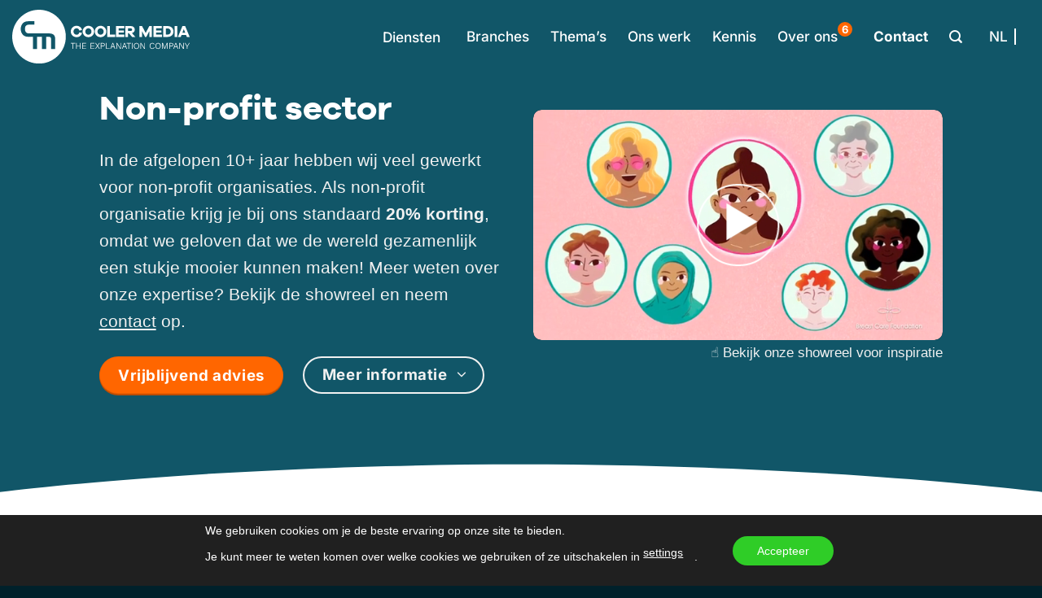

--- FILE ---
content_type: text/html; charset=UTF-8
request_url: https://www.coolermedia.nl/branches/non-profit/
body_size: 66114
content:
<!DOCTYPE html>
<html lang="nl-NL" class="loading-site no-js">
<head>
	<meta charset="UTF-8" />
<script type="text/javascript">
/* <![CDATA[ */
var gform;gform||(document.addEventListener("gform_main_scripts_loaded",function(){gform.scriptsLoaded=!0}),document.addEventListener("gform/theme/scripts_loaded",function(){gform.themeScriptsLoaded=!0}),window.addEventListener("DOMContentLoaded",function(){gform.domLoaded=!0}),gform={domLoaded:!1,scriptsLoaded:!1,themeScriptsLoaded:!1,isFormEditor:()=>"function"==typeof InitializeEditor,callIfLoaded:function(o){return!(!gform.domLoaded||!gform.scriptsLoaded||!gform.themeScriptsLoaded&&!gform.isFormEditor()||(gform.isFormEditor()&&console.warn("The use of gform.initializeOnLoaded() is deprecated in the form editor context and will be removed in Gravity Forms 3.1."),o(),0))},initializeOnLoaded:function(o){gform.callIfLoaded(o)||(document.addEventListener("gform_main_scripts_loaded",()=>{gform.scriptsLoaded=!0,gform.callIfLoaded(o)}),document.addEventListener("gform/theme/scripts_loaded",()=>{gform.themeScriptsLoaded=!0,gform.callIfLoaded(o)}),window.addEventListener("DOMContentLoaded",()=>{gform.domLoaded=!0,gform.callIfLoaded(o)}))},hooks:{action:{},filter:{}},addAction:function(o,r,e,t){gform.addHook("action",o,r,e,t)},addFilter:function(o,r,e,t){gform.addHook("filter",o,r,e,t)},doAction:function(o){gform.doHook("action",o,arguments)},applyFilters:function(o){return gform.doHook("filter",o,arguments)},removeAction:function(o,r){gform.removeHook("action",o,r)},removeFilter:function(o,r,e){gform.removeHook("filter",o,r,e)},addHook:function(o,r,e,t,n){null==gform.hooks[o][r]&&(gform.hooks[o][r]=[]);var d=gform.hooks[o][r];null==n&&(n=r+"_"+d.length),gform.hooks[o][r].push({tag:n,callable:e,priority:t=null==t?10:t})},doHook:function(r,o,e){var t;if(e=Array.prototype.slice.call(e,1),null!=gform.hooks[r][o]&&((o=gform.hooks[r][o]).sort(function(o,r){return o.priority-r.priority}),o.forEach(function(o){"function"!=typeof(t=o.callable)&&(t=window[t]),"action"==r?t.apply(null,e):e[0]=t.apply(null,e)})),"filter"==r)return e[0]},removeHook:function(o,r,t,n){var e;null!=gform.hooks[o][r]&&(e=(e=gform.hooks[o][r]).filter(function(o,r,e){return!!(null!=n&&n!=o.tag||null!=t&&t!=o.priority)}),gform.hooks[o][r]=e)}});
/* ]]> */
</script>

	<link rel="profile" href="http://gmpg.org/xfn/11" />
	<link rel="pingback" href="https://www.coolermedia.nl/xmlrpc.php" />

	<script>(function(html){html.className = html.className.replace(/\bno-js\b/,'js')})(document.documentElement);</script>
<meta name='robots' content='index, follow, max-image-preview:large, max-snippet:-1, max-video-preview:-1' />
<meta name="viewport" content="width=device-width, initial-scale=1" />
	<!-- This site is optimized with the Yoast SEO Premium plugin v26.7 (Yoast SEO v26.7) - https://yoast.com/wordpress/plugins/seo/ -->
	<title>Visuele content voor de non-profit sector | Cooler Media</title>
<link data-rocket-preload as="style" href="https://fonts.googleapis.com/css?family=Inter%3Aregular%2C700%2Cregular%2C500%2C300&#038;display=swap" rel="preload">
<link href="https://fonts.googleapis.com/css?family=Inter%3Aregular%2C700%2Cregular%2C500%2C300&#038;display=swap" media="print" onload="this.media=&#039;all&#039;" rel="stylesheet">
<style id="wpr-usedcss">img:is([sizes=auto i],[sizes^="auto," i]){contain-intrinsic-size:3000px 1500px}:root{--swiper-theme-color:#007aff}.swiper{margin-left:auto;margin-right:auto;position:relative;overflow:hidden;list-style:none;padding:0;z-index:1}.swiper-wrapper{position:relative;width:100%;height:100%;z-index:1;display:flex;transition-property:transform;box-sizing:content-box}.swiper-wrapper{transform:translate3d(0,0,0)}.swiper-slide{flex-shrink:0;width:100%;height:100%;position:relative;transition-property:transform}.swiper-slide-invisible-blank{visibility:hidden}:root{--swiper-navigation-size:44px}.swiper-button-next,.swiper-button-prev{position:absolute;top:50%;width:calc(var(--swiper-navigation-size)/ 44 * 27);height:var(--swiper-navigation-size);margin-top:calc(0px - (var(--swiper-navigation-size)/ 2));z-index:10;cursor:pointer;display:flex;align-items:center;justify-content:center;color:var(--swiper-navigation-color,var(--swiper-theme-color))}.swiper-button-next.swiper-button-disabled,.swiper-button-prev.swiper-button-disabled{opacity:.35;cursor:auto;pointer-events:none}.swiper-button-next.swiper-button-hidden,.swiper-button-prev.swiper-button-hidden{opacity:0;cursor:auto;pointer-events:none}.swiper-navigation-disabled .swiper-button-next,.swiper-navigation-disabled .swiper-button-prev{display:none!important}.swiper-button-next:after,.swiper-button-prev:after{font-family:swiper-icons;font-size:var(--swiper-navigation-size);text-transform:none!important;letter-spacing:0;font-variant:initial;line-height:1}.swiper-button-prev{left:10px;right:auto}.swiper-button-prev:after{content:'prev'}.swiper-button-next{right:10px;left:auto}.swiper-button-next:after{content:'next'}.swiper-button-lock{display:none}.swiper-pagination{position:absolute;text-align:center;transition:.3s opacity;transform:translate3d(0,0,0);z-index:10}.swiper-scrollbar{border-radius:10px;position:relative;-ms-touch-action:none;background:rgba(0,0,0,.1)}.swiper-scrollbar-disabled>.swiper-scrollbar,.swiper-scrollbar.swiper-scrollbar-disabled{display:none!important}.swiper-scrollbar.swiper-scrollbar-horizontal{position:absolute;left:1%;bottom:3px;z-index:50;height:5px;width:98%}.swiper-scrollbar.swiper-scrollbar-vertical{position:absolute;right:3px;top:1%;z-index:50;width:5px;height:98%}.swiper-scrollbar-drag{height:100%;width:100%;position:relative;background:rgba(0,0,0,.5);border-radius:10px;left:0;top:0}.swiper-scrollbar-lock{display:none}.swiper-zoom-container{width:100%;height:100%;display:flex;justify-content:center;align-items:center;text-align:center}.swiper-zoom-container>canvas,.swiper-zoom-container>img,.swiper-zoom-container>svg{max-width:100%;max-height:100%;object-fit:contain}.swiper-slide-zoomed{cursor:move}.swiper-lazy-preloader{width:42px;height:42px;position:absolute;left:50%;top:50%;margin-left:-21px;margin-top:-21px;z-index:10;transform-origin:50%;box-sizing:border-box;border:4px solid var(--swiper-preloader-color,var(--swiper-theme-color));border-radius:50%;border-top-color:transparent}.swiper:not(.swiper-watch-progress) .swiper-lazy-preloader{animation:1s linear infinite swiper-preloader-spin}@keyframes swiper-preloader-spin{0%{transform:rotate(0)}100%{transform:rotate(360deg)}}.swiper .swiper-notification{position:absolute;left:0;top:0;pointer-events:none;opacity:0;z-index:-1000}.tippy-box[data-animation=fade][data-state=hidden]{opacity:0}[data-tippy-root]{max-width:calc(100vw - 10px)}.tippy-box{position:relative;background-color:#333;color:#fff;border-radius:4px;font-size:14px;line-height:1.4;outline:0;transition-property:transform,visibility,opacity}.tippy-box[data-placement^=top]>.tippy-arrow{bottom:0}.tippy-box[data-placement^=top]>.tippy-arrow:before{bottom:-7px;left:0;border-width:8px 8px 0;border-top-color:initial;transform-origin:center top}.tippy-box[data-placement^=bottom]>.tippy-arrow{top:0}.tippy-box[data-placement^=bottom]>.tippy-arrow:before{top:-7px;left:0;border-width:0 8px 8px;border-bottom-color:initial;transform-origin:center bottom}.tippy-box[data-placement^=left]>.tippy-arrow{right:0}.tippy-box[data-placement^=left]>.tippy-arrow:before{border-width:8px 0 8px 8px;border-left-color:initial;right:-7px;transform-origin:center left}.tippy-box[data-placement^=right]>.tippy-arrow{left:0}.tippy-box[data-placement^=right]>.tippy-arrow:before{left:-7px;border-width:8px 8px 8px 0;border-right-color:initial;transform-origin:center right}.tippy-box[data-inertia][data-state=visible]{transition-timing-function:cubic-bezier(.54,1.5,.38,1.11)}.tippy-arrow{width:16px;height:16px;color:#333}.tippy-arrow:before{content:"";position:absolute;border-color:transparent;border-style:solid}.tippy-content{position:relative;padding:5px 9px;z-index:1}.tippy-box[data-animation=scale-subtle][data-placement^=top]{transform-origin:bottom}.tippy-box[data-animation=scale-subtle][data-placement^=bottom]{transform-origin:top}.tippy-box[data-animation=scale-subtle][data-placement^=left]{transform-origin:right}.tippy-box[data-animation=scale-subtle][data-placement^=right]{transform-origin:left}.tippy-box[data-animation=scale-subtle][data-state=hidden]{transform:scale(.8);opacity:0}.gs_logo_area{max-width:100vw;position:relative}.gs_logo_area .gs_logo_area--inner .gs-logo-filter-loader-spinner{text-align:center}.gs_logo_area .gs_logo_area--inner .gs-logo-filter-loader-spinner img{margin-top:40px;width:100px}.gs_logo_area,.gs_logo_area *{-webkit-box-sizing:border-box;box-sizing:border-box}.gs_logo_area.gs_logo__loaded{opacity:1!important;-webkit-transition:.25s;-o-transition:.25s;transition:all .25s ease;-webkit-transition-property:opacity,visibility;-o-transition-property:opacity,visibility;transition-property:opacity,visibility;visibility:visible!important}.gs_logo_area.gs-logo--img-efect_none .gs-logo--img{-webkit-filter:none;filter:none}.gs_logo_area.gs-logo--img-hover-efect_none .gs_logo_single--inner:hover .gs-logo--img,.gs_logo_area.gs-logo--img-hover-efect_none .gs_logo_single:hover .gs-logo--img{-webkit-filter:none;filter:none}.gs_logo_container{-webkit-box-align:center;-ms-flex-align:center;-webkit-align-items:center;align-items:center;display:-webkit-box;display:-webkit-flex;display:-ms-flexbox;display:flex;-webkit-flex-wrap:wrap;-ms-flex-wrap:wrap;flex-wrap:wrap;margin-left:-8px;margin-right:-8px}.gs_logo_container .swiper-wrapper{opacity:1;overflow:initial!important}.gs_logo_container.swiper-container{height:auto!important}.gs_logo_overflow--hidden{overflow:hidden!important}.gs_logo_single--wrapper{padding:8px;width:20%}.gs_logo_single{border-radius:4px;height:100%;padding:24px 16px;-webkit-transition:.25s ease-in-out;-o-transition:.25s ease-in-out;transition:all .25s ease-in-out;-webkit-transition-property:border,background,-webkit-box-shadow;transition-property:border,background,-webkit-box-shadow;-o-transition-property:border,background,box-shadow;transition-property:border,background,box-shadow;transition-property:border,background,box-shadow,-webkit-box-shadow;width:100%}.gs_logo_single.gs_logo-single--flex-center{-webkit-box-align:center;-ms-flex-align:center;-webkit-box-pack:center;-ms-flex-pack:center;-webkit-align-items:center;align-items:center;display:-webkit-box;display:-webkit-flex;display:-ms-flexbox;display:flex;-webkit-justify-content:center;justify-content:center}.gs_logo_single .gs_logo_single--inner>a,.gs_logo_single>a{display:block}.gs_logo_single img{display:block;height:auto;margin:0 auto;max-height:100%;max-width:100%;-webkit-transition:-webkit-filter .25s ease-in-out;transition:-webkit-filter .25s ease-in-out;-o-transition:filter .25s ease-in-out;transition:filter .25s ease-in-out;transition:filter .25s ease-in-out,-webkit-filter .25s ease-in-out;width:100%}.gs_logo_single--inner{min-width:100%}.gs-swiper--test-class .swiper-slide{height:auto!important}.gs-logo-filter-cats{margin:15px 0 30px!important;padding:0!important}.gs-logo-filter-cats li{border:1px solid #ccc;border-radius:3px;cursor:pointer;display:inline-block!important;float:none!important;list-style-type:none;margin:0 10px 10px 0;padding:2px 8px;text-transform:capitalize}.gs-logo-filter-cats .filter.active{background-color:#03a9f4;border:1px solid #03a9f4;color:#fff}.gsl-not-current{-webkit-filter:grayscale(100%);filter:grayscale(100%);-webkit-filter:grayscale(1);filter:grayscale(1);opacity:.3;-webkit-transform:scale(.7);-ms-transform:scale(.7);transform:scale(.7)}.gsl-current,.gsl-not-current{-webkit-transition:.6s;-o-transition:.6s;transition:.6s}.gsl-current{-webkit-filter:none;filter:none;opacity:1;-webkit-transform:scale(1);-ms-transform:scale(1);transform:scale(1)}body div.gs_logo_area.slider_fullwidth{left:50%;max-width:100vw!important;position:relative;-webkit-transform:translateX(-50%);-ms-transform:translateX(-50%);transform:translateX(-50%);width:100vw!important}html[dir=rtl] body div.gs_logo_area.slider_fullwidth{left:auto;right:50%;-webkit-transform:translateX(50%);-ms-transform:translateX(50%);transform:translateX(50%)}.gs_logo_area.center .swiper-slide{-webkit-transition:.3s ease-in-out;-o-transition:.3s ease-in-out;transition:all .3s ease-in-out}.gs_logo_area.center .swiper-slide:not(.swiper-slide-active){opacity:.4;-webkit-transform:scale(.7);-ms-transform:scale(.7);transform:scale(.7)}.gs_logo_area.center .swiper-slide.swiper-slide-active{opacity:1;-webkit-transform:scale(1);-ms-transform:scale(1);transform:scale(1)}.gs_logo_area .swiper-button-next,.gs_logo_area .swiper-button-prev{-webkit-box-align:center;-ms-flex-align:center;-webkit-box-pack:center;-ms-flex-pack:center;-webkit-align-items:center;align-items:center;background-color:rgba(49,50,53,.15);border-radius:50%;-webkit-box-shadow:none!important;box-shadow:none!important;display:-webkit-box;display:-webkit-flex;display:-ms-flexbox;display:flex;height:34px;-webkit-justify-content:center;justify-content:center;opacity:.6;outline:0!important;-webkit-transition:.25s ease-in-out;-o-transition:.25s ease-in-out;transition:all .25s ease-in-out;width:34px}.gs_logo_area .swiper-button-next:after,.gs_logo_area .swiper-button-prev:after{content:none}.gs_logo_area .swiper-button-next svg,.gs_logo_area .swiper-button-prev svg{fill:#3e4146;height:auto;width:8px}.gs_logo_area .swiper-button-next:hover,.gs_logo_area .swiper-button-prev:hover{opacity:1}.gs_logo_area.carousel_has--dots .gs_logo_container{padding-bottom:54px}.gs_logo_area .swiper-button-next,.gs_logo_area .swiper-button-prev{background-image:none!important}.tippy-box{background-color:#434343;font-size:15px}.tippy-content{letter-spacing:.3px;padding:6px 15px 5px;position:relative;z-index:1}.tippy-arrow{color:#434343}.carouselTicker__wrap .gs_logo_container.gs_ticker{-webkit-flex-wrap:nowrap;-ms-flex-wrap:nowrap;flex-wrap:nowrap}@media (max-width:767px){.gs_logo_ticker_carousel .gs_logo_single{display:-webkit-box!important;display:-webkit-flex!important;display:-ms-flexbox!important;display:flex!important}}@media (min-width:768px){.gs_logo_ticker_carousel .gs_logo_single--inner{-webkit-box-align:center;-ms-flex-align:center;-webkit-box-pack:justify;-ms-flex-pack:justify;-webkit-align-items:center;align-items:center;display:-webkit-box;display:-webkit-flex;display:-ms-flexbox;display:flex;-webkit-justify-content:space-between;justify-content:space-between}}.gs_logo_single .gs_logo_single--inner a img:last-of-type:not(:first-of-type){display:none!important}.gs_logo_single:hover .gs_logo_single--inner a img:first-of-type{display:none!important}.gs_logo_single:hover .gs_logo_single--inner a img:last-of-type{display:block!important}.gs_logo_single>a img:last-of-type:not(:first-of-type){display:none!important}.gs_logo_single:hover>a img:first-of-type{display:none!important}.gs_logo_single:hover>a img:last-of-type{display:block!important}:root{--gs-hexagon-border-thickness:40px;--gs-hexagon-gradient-start:#ffffff4d;--gs-hexagon-gradient-end:#020202}.gs_logo_container_horizontal-scroll{-webkit-box-align:center;-ms-flex-align:center;-webkit-box-pack:center;-ms-flex-pack:center;-webkit-align-items:center;align-items:center;display:grid;gap:1.5rem;grid-template-columns:repeat(10,1fr);-webkit-justify-content:center;justify-content:center;justify-items:center;overflow:inherit;padding:2rem}.gs_logo_container_horizontal-scroll .gs_logo_single--wrapper{height:90px;min-width:200px;padding:0!important;width:100%!important}.gs_logo_container_horizontal-scroll .gs_logo_single--wrapper .gs_logo_single{padding:0!important}.gs_logo_container_horizontal-scroll .gs_logo_single--wrapper .gs_logo_single img{height:90px;-o-object-fit:scale-down;object-fit:scale-down;-webkit-transition:.3s ease-in-out;-o-transition:.3s ease-in-out;transition:.3s ease-in-out;width:100%}#gs_logo_area_12:not(.verticaltickerdown):not(.verticalticker) .gs_logo_container{margin-left:-10px}#gs_logo_area_12:not(.verticaltickerdown):not(.verticalticker) .gs_logo_container{margin-right:-10px}#gs_logo_area_12:not(.verticaltickerdown):not(.verticalticker) .gs_logo_single--wrapper{padding:10px}#gs_logo_area_12 ul.gs-logo-filter-cats{text-align:center!important}#gs_logo_area_12 .gs_logo_single--wrapper{width:20%}@media (max-width:1023px){#gs_logo_area_12 .gs_logo_single--wrapper{width:33.333333333333%}}@media (max-width:767px){#gs_logo_area_12 .gs_logo_single--wrapper{width:50%}}.aplbox-wrap{--aplbox-tools-color:#d2d2d2}.aplbox-wrap{flex-direction:column;justify-content:center;align-items:center;position:fixed;left:0;top:0;bottom:0;right:0;z-index:2147483647;display:none;height:100%}.aplbox-bg{background-color:rgba(23,23,23,.95);position:absolute;left:0;top:0;width:100%;height:100%}.aplbox-container{position:absolute;left:0;right:0;top:0;bottom:0;overflow:hidden;z-index:20;max-height:100%;padding-top:50px;padding-bottom:50px;box-sizing:border-box;height:100%!important}.aplbox-content{opacity:0;text-align:center;width:100%;position:relative;overflow:hidden;display:flex;align-items:center;justify-content:center;min-height:100%;height:100%}.aplbox-content.swipe-left{margin-left:-200px!important}.aplbox-content.swipe-right{margin-left:200px!important}.aplbox-child{touch-action:none}.aplbox-grab .aplbox-child img{cursor:grab}.aplbox-grab{cursor:grab}.aplbox-child{max-height:100%!important;max-width:100%!important;position:relative;height:100%;display:flex;justify-content:center;align-items:center}.aplbox-child img{user-select:none;display:block;max-height:100%;max-width:100%}.aplbox-child iframe{position:absolute!important;top:0!important;left:0!important;width:100%!important;height:100%!important;max-width:none!important;max-height:none!important}.aplbox-child img{user-select:none}.aplbox-play-icon{position:absolute;width:100px;height:100px;top:50%;left:50%;transform:translate(-50%,-50%);color:#eee;cursor:pointer;background:#2222228f;transition:transform .3s ease-out}.aplbox-play-icon svg{position:absolute;top:50%;left:50%;transform:translate(-50%,-50%);height:55px;fill:currentColor;transition:color .1s ease-out}@media (hover:hover){.aplbox-play-icon:hover{transform:translate(-50%,-50%) scale(1.1);transform-origin:center center}.aplbox-thumb:hover{border-color:#a90707}}.aplbox-caption-wrap{position:absolute;z-index:30;margin:0 auto;display:flex;flex-direction:column;align-items:center;justify-content:center;bottom:0}.aplbox-title{font-size:1em;color:#eee;margin-bottom:1px}.aplbox-desc{font-size:.8em;color:#aaa}button.aplbox-next,button.aplbox-prev{position:absolute}button.aplbox-next,button.aplbox-prev{top:50%;margin-top:-25px;background-color:rgba(0,0,0,.1)}button.aplbox-prev{left:15px}button.aplbox-next{right:15px}.aplbox-numeration{display:inline-block;padding:12px 15px}.aplbox-slideshow-progress-wrap{position:absolute;top:0;left:0;width:100%;height:4px;pointer-events:none}.aplbox-slideshow-progress{position:absolute;top:0;left:0;background-color:#a90707;height:100%;width:0}.aplbox-slideshow-progress-on .aplbox-slideshow-progress{width:100%}.aplbox-thumb-container-wrap{position:absolute;bottom:0;left:0;background-color:#0d0a0a;width:100%;height:100px;overflow:hidden;z-index:40;box-sizing:border-box}.aplbox-thumb-v .aplbox-thumb-container-wrap{left:auto;bottom:auto;top:0;right:0;height:100%;width:130px;overflow-y:auto}.aplbox-thumb-v .aplbox-thumb-container{transform:translateX(0)}.aplbox-thumb-container-wrap::-webkit-scrollbar{width:8px;height:8px}.aplbox-thumb-container-wrap::-webkit-scrollbar-thumb{background:#999}.aplbox-thumb-container-wrap::-webkit-scrollbar-track{background:#e6e6e6}.aplbox-thumb-container-center{display:flex;flex-direction:row;justify-content:center}.aplbox-thumb-container{position:relative;padding:5px 0;height:100%;display:flex;flex-direction:row;transform:translateX(0)}.aplbox-thumb-v .aplbox-thumb-container{flex-direction:column;padding:0 15px}.aplbox-thumb{width:100px;height:70px;margin-right:5px;box-sizing:border-box;border-radius:4px;border:2px solid #fff;transition:border-color .25s ease;flex-shrink:0;overflow:hidden;margin-bottom:5px}.aplbox-thumb.aplbox-thumb-active{border-color:#a90707}.aplbox-thumb img{width:100%;height:100%;object-fit:cover;display:block;max-width:100%}.aplbox-preloader-wrap{position:absolute;top:50%;left:50%;margin-left:-20px;margin-top:-34px;pointer-events:none;z-index:9999}.aplbox-open{overflow:hidden!important}.aplbox-hidden{display:none!important}.aplbox-wrap{opacity:0;transition:opacity .5s}.ap-overlay-shown{display:block}.ap-overlay-visible{opacity:1}.ap-fs-overflow{overflow:hidden!important}.mpp-playlist-content{position:relative;width:100%}.mpp-playlist-inner{position:relative}.mpp-playlist-item{position:relative;top:0;left:0;margin:0;padding:0;height:auto;touch-action:pan-y;box-sizing:border-box;opacity:0;display:none}.mpp-playlist-item .mpp-video{position:absolute;top:0;left:0;width:100%;height:auto;min-height:100%;object-fit:cover;transition:opacity .5s ease-out;visibility:visible!important}.mpp-playlist-item .mpp-audio{position:absolute;bottom:0;left:0;width:100%}.mpp-playlist-item .mpp-image,.mpp-playlist-item .mpp-thumb{position:relative;width:100%;max-width:none;min-height:100%;margin:0!important;padding:0!important;display:block;user-select:none;visibility:visible!important;-webkit-transform-style:preserve-3d;-webkit-backface-visibility:hidden;transition:opacity .5s ease-in}.mpp-yt-iframe{position:absolute;top:0;left:0;width:100%;background:#222;transition:opacity .5s ease-out;opacity:0;max-width:none!important}.mpp-vim-iframe{position:absolute;top:0;left:0;width:100%;background:#222;transition:opacity .5s ease-out;opacity:0;max-width:none!important}.mpp-media{position:absolute;left:0;top:0;width:100%;height:100%}.mpp-video-tooltip{position:absolute;max-width:600px;width:100%;height:auto;background:#fff;pointer-events:none;padding:10px;z-index:99999999;display:none;opacity:0;transition:opacity .35s ease-out;box-shadow:0 0 5px 3px rgba(0,0,0,.12)}.mpp-video-tooltip-visible{opacity:1}.mpp-video-tooltip .mpp-media{position:relative;top:0;left:0;width:100%;height:auto;background:#111}.mpp-video-tooltip .mpp-video{position:relative;top:0;left:0;width:100%;height:auto;min-height:100%;object-fit:cover;transition:opacity .5s ease-out;visibility:visible!important;vertical-align:top}@media (max-width:400px){.mpp-video-tooltip{padding:10px}}.mpp-playlist-item-active{z-index:30}.mpp-no-thumb{position:relative!important;height:auto!important}.mpp-btn-hidden{display:none}.mpp-visible{opacity:1;transition:opacity 350ms ease-out}.mpp-hidden{opacity:0;transition:opacity 350ms ease-out}.mpp-lightbox-icon,.mpp-link-icon{cursor:pointer}.mpp-playlist-loader{background-color:#2196f3;position:relative;left:50%;margin-left:-20px;width:40px;height:40px;display:none;border-radius:100%;-webkit-animation:1s ease-in-out infinite mpp-scaleout;animation:1s ease-in-out infinite mpp-scaleout}@-webkit-keyframes mpp-scaleout{0%{-webkit-transform:scale(0)}100%{-webkit-transform:scale(1);opacity:0}}@keyframes mpp-scaleout{0%{-webkit-transform:scale(0);transform:scale(0)}100%{-webkit-transform:scale(1);transform:scale(1);opacity:0}}.mpp-load-more-btn{display:inline-block;padding:10px;font-size:18px;position:relative;margin:10px 0;left:50%;transform:translateX(-50%);cursor:pointer;transition:all .3s ease-out;border:1px solid #9e9e9e;color:#9e9e9e}@media (hover:hover){.mpp-load-more-btn:hover{background:#9e9e9e;color:#fff}}.mpp-load-more-btn-disabled{opacity:0;pointer-events:none}.mpp-share-toggle{cursor:pointer}.mpp-share-holder{position:fixed;top:0;bottom:0;left:0;right:0;z-index:2147483640!important;display:none;opacity:0;transition:opacity .3s ease-out}.mpp-share-close{right:0;top:0;position:absolute;width:40px;height:40px;color:#555;cursor:pointer;z-index:10}.mpp-share-close svg{position:absolute;top:50%;left:50%;transform:translate(-50%,-50%);height:24px;fill:currentColor;transition:color .1s ease-out}.mpp-share-item{width:40px;height:40px;float:left;position:relative;margin:5px;cursor:pointer}.mpp-share-item[data-type=facebook]{background:#3b5998}.mpp-share-item[data-type=twitter]{background:#1da1f2}.mpp-holder-visible{opacity:1!important}.mpp-carousel-variable .mpp-playlist-item .mpp-thumb{width:auto;max-height:300px}.mpp-content{background-repeat:no-repeat;background-position:center center;background-size:cover}.mpp-grid-sizer{visibility:hidden;position:absolute}.mpp-slide-backward,.mpp-slide-forward{position:absolute;width:50px;height:50px;top:50%;margin-top:-25px;cursor:pointer;display:none}.mpp-slide-backward{left:25px}.mpp-slide-forward{right:25px}.mpp-slide-backward svg,.mpp-slide-forward svg{height:100%;color:#efefef;fill:currentColor;display:block;margin:0 auto}.mpp-category-tags{display:block;position:relative;box-sizing:border-box;padding:0;margin:0 auto;margin:12px 0;z-index:5}.mpp-category-tag{display:inline-block;border:none;background:#9e9e9e;color:#fff;padding:8px 14px;font-size:12px;font-weight:400;box-sizing:border-box;cursor:pointer;text-align:center;text-decoration:none;text-shadow:none;text-transform:none;white-space:nowrap;border-radius:0;transition:background-color .3s ease}.mpp-category-tag-selected{background:#03a9f4;color:#fff}@media (hover:hover){.mpp-category-tag:hover{background:#03a9f4;color:#fff}}.mpp-category-tag-selected{cursor:default}.mpp-pagination-wrap{position:relative;display:flex;justify-content:flex-end;margin-right:10px}.mpp-pagination-currentpage{cursor:default!important}.mpp-pagination-currentpage{background-color:#518acb!important;color:#fff!important}.mpp-search-input{padding:0 8px!important;line-height:2!important;height:35px!important;width:200px!important;box-shadow:0 0 0 transparent!important;border-radius:4px!important;border:1px solid #7e8993!important;background-color:#fff!important;color:#32373c!important}.mpp-search-msg{position:relative;text-align:center;margin:50px;display:none;color:#9e9e9e;font-size:18px}.mpp-centered.mpp-playlist-item{opacity:1!important}.mpp-variable-ratio .mpp-content,.mpp-variable-ratio .mpp-inner{height:100%}.mpp-variable-ratio .mpp-thumb{transform:translateY(-50%)!important;top:50%!important;min-height:auto!important}.mpp-shown{display:block}.mpp-force-hide{display:none!important}.mpp-playback-method-down .mpp-thumb{pointer-events:none}.mpp-subtitle-holder-inner{text-align:center;position:absolute;width:100%;bottom:10px;transition:margin-bottom .3s ease-out;font-size:17px;z-index:99999}.mpp-progress-indicator{position:absolute;top:0;left:0;width:0;height:100%;background-color:rgba(255,0,0,.7)}ul .wpml-ls-menu-item a{display:flex;align-items:center}html{-ms-text-size-adjust:100%;-webkit-text-size-adjust:100%;font-family:sans-serif}body{margin:0}aside,footer,header,main,menu,nav,section{display:block}audio,canvas,progress,video{display:inline-block}audio:not([controls]){display:none;height:0}progress{vertical-align:baseline}[hidden],template{display:none}a{background-color:transparent}a:active,a:hover{outline-width:0}strong{font-weight:inherit;font-weight:bolder}img{border-style:none}svg:not(:root){overflow:hidden}button,input,select,textarea{font:inherit}optgroup{font-weight:700}button,input,select{overflow:visible}button,select{text-transform:none}[type=button],[type=reset],[type=submit],button{cursor:pointer}[disabled]{cursor:default}[type=reset],[type=submit],button,html [type=button]{-webkit-appearance:button}button::-moz-focus-inner,input::-moz-focus-inner{border:0;padding:0}button:-moz-focusring,input:-moz-focusring{outline:ButtonText dotted 1px}fieldset{border:1px solid silver;margin:0 2px;padding:.35em .625em .75em}legend{box-sizing:border-box;color:inherit;display:table;max-width:100%;padding:0;white-space:normal}textarea{overflow:auto}[type=checkbox],[type=radio]{box-sizing:border-box;padding:0}[type=number]::-webkit-inner-spin-button,[type=number]::-webkit-outer-spin-button{height:auto}[type=search]{-webkit-appearance:textfield}[type=search]::-webkit-search-cancel-button,[type=search]::-webkit-search-decoration{-webkit-appearance:none}*,:after,:before,html{box-sizing:border-box}html{-webkit-tap-highlight-color:transparent;background-attachment:fixed}body{-webkit-font-smoothing:antialiased;-moz-osx-font-smoothing:grayscale;color:var(--fs-color-base)}img{display:inline-block;height:auto;max-width:100%;vertical-align:middle}p:empty{display:none}a,button,input{touch-action:manipulation}embed,iframe,object{max-width:100%}.col{margin:0;padding:0 15px 30px;position:relative;width:100%}.col-inner{background-position:50% 50%;background-repeat:no-repeat;background-size:cover;flex:1 0 auto;margin-left:auto;margin-right:auto;position:relative;width:100%}@media screen and (max-width:849px){.col{padding-bottom:30px}}.align-middle{align-items:center!important;align-self:center!important;vertical-align:middle!important}.align-bottom{align-items:flex-end!important;align-self:flex-end!important;justify-content:flex-end!important;vertical-align:bottom!important}.align-center{justify-content:center!important}.small-6{flex-basis:50%;max-width:50%}.small-12,.small-columns-1 .flickity-slider>.col{flex-basis:100%;max-width:100%}.small-columns-2 .flickity-slider>.col{flex-basis:50%;max-width:50%}.small-columns-3 .flickity-slider>.col{flex-basis:33.3333333333%;max-width:33.3333333333%}.small-columns-4 .flickity-slider>.col{flex-basis:25%;max-width:25%}.small-columns-5 .flickity-slider>.col{flex-basis:20%;max-width:20%}.small-columns-6 .flickity-slider>.col{flex-basis:16.6666666667%;max-width:16.6666666667%}.small-columns-7 .flickity-slider>.col{flex-basis:14.2857142857%;max-width:14.2857142857%}.small-columns-8 .flickity-slider>.col{flex-basis:12.5%;max-width:12.5%}@media screen and (min-width:550px){.medium-1{flex-basis:8.3333333333%;max-width:8.3333333333%}.medium-2{flex-basis:16.6666666667%;max-width:16.6666666667%}.medium-3{flex-basis:25%;max-width:25%}.medium-4{flex-basis:33.3333333333%;max-width:33.3333333333%}.medium-5{flex-basis:41.6666666667%;max-width:41.6666666667%}.medium-6{flex-basis:50%;max-width:50%}.medium-7{flex-basis:58.3333333333%;max-width:58.3333333333%}.medium-8{flex-basis:66.6666666667%;max-width:66.6666666667%}.medium-9{flex-basis:75%;max-width:75%}.medium-10{flex-basis:83.3333333333%;max-width:83.3333333333%}.medium-12,.medium-columns-1 .flickity-slider>.col{flex-basis:100%;max-width:100%}.medium-columns-2 .flickity-slider>.col{flex-basis:50%;max-width:50%}.medium-columns-3 .flickity-slider>.col{flex-basis:33.3333333333%;max-width:33.3333333333%}.medium-columns-4 .flickity-slider>.col{flex-basis:25%;max-width:25%}.medium-columns-5 .flickity-slider>.col{flex-basis:20%;max-width:20%}.medium-columns-6 .flickity-slider>.col{flex-basis:16.6666666667%;max-width:16.6666666667%}.medium-columns-7 .flickity-slider>.col{flex-basis:14.2857142857%;max-width:14.2857142857%}.medium-columns-8 .flickity-slider>.col{flex-basis:12.5%;max-width:12.5%}}@media screen and (min-width:850px){.col:first-child .col-inner{margin-left:auto;margin-right:0}.col+.col .col-inner{margin-left:0;margin-right:auto}.large-1{flex-basis:8.3333333333%;max-width:8.3333333333%}.large-2{flex-basis:16.6666666667%;max-width:16.6666666667%}.large-3{flex-basis:25%;max-width:25%}.large-4{flex-basis:33.3333333333%;max-width:33.3333333333%}.large-5{flex-basis:41.6666666667%;max-width:41.6666666667%}.large-7{flex-basis:58.3333333333%;max-width:58.3333333333%}.large-8{flex-basis:66.6666666667%;max-width:66.6666666667%}.large-9{flex-basis:75%;max-width:75%}.large-10{flex-basis:83.3333333333%;max-width:83.3333333333%}.large-12,.large-columns-1 .flickity-slider>.col{flex-basis:100%;max-width:100%}.large-columns-2 .flickity-slider>.col{flex-basis:50%;max-width:50%}.large-columns-3 .flickity-slider>.col{flex-basis:33.3333333333%;max-width:33.3333333333%}.large-columns-4 .flickity-slider>.col{flex-basis:25%;max-width:25%}.large-columns-5 .flickity-slider>.col{flex-basis:20%;max-width:20%}.large-columns-6 .flickity-slider>.col{flex-basis:16.6666666667%;max-width:16.6666666667%}.large-columns-7 .flickity-slider>.col{flex-basis:14.2857142857%;max-width:14.2857142857%}.large-columns-8 .flickity-slider>.col{flex-basis:12.5%;max-width:12.5%}}.has-shadow>.col>.col-inner{background-color:#fff}.container,.row{margin-left:auto;margin-right:auto;width:100%}.container{padding-left:15px;padding-right:15px}.container,.row{max-width:1080px}.row.row-collapse{max-width:1050px}.row.row-small{max-width:1065px}.flex-row{align-items:center;display:flex;flex-flow:row nowrap;justify-content:space-between;width:100%}.text-center .flex-row{justify-content:center}.header .flex-row{height:100%}.flex-col{max-height:100%}.flex-grow{-ms-flex-negative:1;-ms-flex-preferred-size:auto!important;flex:1}.flex-left{margin-right:auto}.flex-right{margin-left:auto}@media(max-width:849px){.medium-text-center .flex-row{justify-content:center}}.grid-col .flickity-slider>.img,.grid-col .slider:not(.flickity-enabled){bottom:0;height:100%;-o-object-fit:cover;object-fit:cover;padding:0!important;position:absolute!important;top:0;width:100%}.grid-col .slider:not(.flickity-enabled)>*{position:relative!important}.grid-col .flickity-viewport{height:100%!important}@media (-ms-high-contrast:none){.slider-nav-circle .flickity-prev-next-button svg{height:36px!important}.nav>li>a>i{top:-1px}}.gallery,.row{display:flex;flex-flow:row wrap;width:100%}.row>div:not(.col):not([class^=col-]):not([class*=" col-"]){width:100%!important}.container .row:not(.row-collapse),.lightbox-content .row:not(.row-collapse),.row .gallery,.row .row:not(.row-collapse){margin-left:-15px;margin-right:-15px;padding-left:0;padding-right:0;width:auto}.row .container{padding-left:0;padding-right:0}.banner+.row:not(.row-collapse),.banner-grid-wrapper+.row:not(.row-collapse),.section+.row:not(.row-collapse),.slider-wrapper+.row:not(.row-collapse){margin-top:30px}.row-full-width{max-width:100%!important}.row-isotope{transition:height .3s}.row-collapse{padding:0}.row-collapse>.col,.row-collapse>.flickity-viewport>.flickity-slider>.col{padding:0!important}.row-collapse>.col .container{max-width:100%}.container .row-small:not(.row-collapse),.row .row-small:not(.row-collapse){margin-bottom:0;margin-left:-10px;margin-right:-10px}.row-small>.col,.row-small>.flickity-viewport>.flickity-slider>.col{margin-bottom:0;padding:0 9.8px 19.6px}.container .row-xsmall:not(.row-collapse),.row .row-xsmall:not(.row-collapse){margin-bottom:0;margin-left:-2px;margin-right:-2px}.row-xsmall>.flickity-viewport>.flickity-slider>.col{margin-bottom:0;padding:0 2px 3px}@media screen and (min-width:850px){.container .row-large:not(.row-collapse),.row .row-large:not(.row-collapse){margin-bottom:0;margin-left:-30px;margin-right:-30px}.row-large>.flickity-viewport>.flickity-slider>.col{margin-bottom:0;padding:0 30px 30px}}.section{align-items:center;display:flex;flex-flow:row;min-height:auto;padding:30px 0;position:relative;width:100%}.section.dark{background-color:#666}.section-bg{overflow:hidden}.section-bg,.section-content{width:100%}.section-content{z-index:1}.container .section,.row .section{padding-left:30px;padding-right:30px}.section-bg :is(img,picture,video){height:100%;left:0;-o-object-fit:cover;object-fit:cover;-o-object-position:50% 50%;object-position:50% 50%;position:absolute;top:0;width:100%}.nav-dropdown{background-color:#fff;color:var(--fs-color-base);display:table;left:-99999px;margin:0;max-height:0;min-width:260px;opacity:0;padding:20px 0;position:absolute;text-align:left;transition:opacity .25s,visibility .25s;visibility:hidden;z-index:9}.dark.nav-dropdown{color:#f1f1f1}.nav-dropdown:after{clear:both;content:"";display:block;height:0;visibility:hidden}.nav-dropdown li{display:block;margin:0;vertical-align:top}.nav-dropdown li ul{margin:0;padding:0}.nav-dropdown>li.html{min-width:260px}.no-js li.has-dropdown:hover>.nav-dropdown,li.current-dropdown>.nav-dropdown{left:-15px;max-height:inherit;opacity:1;visibility:visible}.nav-right li.current-dropdown:last-child>.nav-dropdown,.nav-right li.has-dropdown:hover:last-child>.nav-dropdown{left:auto;right:-15px}.nav-column li>a,.nav-dropdown>li>a{display:block;line-height:1.3;padding:10px 20px;width:auto}.nav-column>li:last-child:not(.nav-dropdown-col)>a,.nav-dropdown>li:last-child:not(.nav-dropdown-col)>a{border-bottom:0!important}.nav-dropdown>li.nav-dropdown-col{display:table-cell;min-width:160px;text-align:left;white-space:nowrap;width:160px}.nav-dropdown>li.nav-dropdown-col:not(:last-child){border-right:1px solid transparent}.nav-dropdown .menu-item-has-children>a,.nav-dropdown .nav-dropdown-col>a,.nav-dropdown .title>a{color:#000;font-size:.8em;font-weight:bolder;text-transform:uppercase}.nav-dropdown .nav-dropdown-col .menu-item-has-children{margin-top:5px}.nav-dropdown.nav-dropdown-simple>li.nav-dropdown-col{border-color:#f1f1f1}.nav-dropdown-simple .nav-column li>a:hover,.nav-dropdown.nav-dropdown-simple>li>a:hover{background-color:rgba(0,0,0,.03)}.nav-dropdown.nav-dropdown-simple li.html{padding:0 20px 10px}.menu-item-has-block .nav-dropdown{padding:0}.menu-item-has-block .nav-dropdown .col-inner ul:not(.nav.nav-vertical) li:not(.tab):not([class^=bullet-]){display:list-item;margin-left:1.3em!important}li.current-dropdown>.nav-dropdown-full,li.has-dropdown:hover>.nav-dropdown-full{display:flex;flex-wrap:wrap;left:50%!important;margin-left:0!important;margin-right:0!important;max-width:1150px!important;position:fixed;right:auto;transform:translateX(-50%);transition:opacity .3s!important;width:100%}.nav-dropdown-full>li.nav-dropdown-col{white-space:normal}.nav-dropdown-has-arrow li.has-dropdown:after,.nav-dropdown-has-arrow li.has-dropdown:before{border:solid transparent;bottom:-2px;content:"";height:0;left:50%;opacity:0;pointer-events:none;position:absolute;width:0;z-index:10}.nav-dropdown-has-arrow li.has-dropdown:after{border-color:hsla(0,0%,87%,0) hsla(0,0%,87%,0) #fff;border-width:8px;margin-left:-8px}.nav-dropdown-has-arrow li.has-dropdown:before{border-width:11px;margin-left:-11px;z-index:-999}.nav-dropdown-has-arrow .ux-nav-vertical-menu .menu-item-design-default:after,.nav-dropdown-has-arrow .ux-nav-vertical-menu .menu-item-design-default:before,.nav-dropdown-has-arrow li.has-dropdown.menu-item-design-container-width:after,.nav-dropdown-has-arrow li.has-dropdown.menu-item-design-container-width:before,.nav-dropdown-has-arrow li.has-dropdown.menu-item-design-full-width:after,.nav-dropdown-has-arrow li.has-dropdown.menu-item-design-full-width:before{display:none}.nav-dropdown-has-shadow .nav-dropdown{box-shadow:1px 1px 15px rgba(0,0,0,.15)}.nav-dropdown-has-arrow.nav-dropdown-has-border li.has-dropdown:before{border-bottom-color:#ddd}.nav-dropdown-has-border .nav-dropdown{border:2px solid #ddd}.nav-dropdown-has-arrow li.current-dropdown.has-dropdown:after,.nav-dropdown-has-arrow li.current-dropdown.has-dropdown:before{opacity:1;transition:opacity .25s}.label-popular.menu-item>a:after{background-color:#000;border-radius:2px;color:#fff;content:"";display:inline-block;font-size:9px;font-weight:bolder;letter-spacing:-.1px;line-height:9px;margin-left:4px;padding:2px 3px 3px;position:relative;text-transform:uppercase;top:-2px}.label-popular.menu-item>a:after{background-color:var(--fs-color-success)}.nav p{margin:0;padding-bottom:0}.nav,.nav ul:not(.nav-dropdown){margin:0;padding:0}.nav>li>a.button,.nav>li>button{margin-bottom:0}.nav{align-items:center;display:flex;flex-flow:row wrap;width:100%}.nav,.nav>li{position:relative}.nav>li{display:inline-block;list-style:none;margin:0 7px;padding:0;transition:background-color .3s}.nav>li>a{align-items:center;display:inline-flex;flex-wrap:wrap;padding:10px 0}.html .nav>li>a{padding-bottom:0;padding-top:0}.nav-left{justify-content:flex-start}.nav-right{justify-content:flex-end}.nav-column>li>a,.nav-dropdown>li>a,.nav-vertical-fly-out>li>a,.nav>li>a{color:rgba(74,74,74,.85);transition:all .2s}.nav-column>li>a,.nav-dropdown>li>a{display:block}.nav-column li.active>a,.nav-column li>a:hover,.nav-dropdown li.active>a,.nav-dropdown>li>a:hover,.nav-vertical-fly-out>li.active>a,.nav-vertical-fly-out>li>a:hover,.nav>li.active>a,.nav>li.current>a,.nav>li>a.active,.nav>li>a.current,.nav>li>a:hover{color:hsla(0,0%,7%,.85)}.nav li:first-child{margin-left:0!important}.nav li:last-child{margin-right:0!important}.nav-uppercase>li>a{font-weight:bolder;letter-spacing:.02em;text-transform:uppercase}li.html .row,li.html form,li.html input,li.html select{margin:0}li.html>.button{margin-bottom:0}.off-canvas .mobile-sidebar-slide{bottom:0;overflow:hidden;position:fixed;top:0;width:100%}.off-canvas .mobile-sidebar-slide .sidebar-menu{height:100%;padding-bottom:0;padding-top:0;transform:translateX(0);transition:transform .3s;will-change:transform}.mobile-sidebar-levels-2 .nav-slide>li>.sub-menu>li:not(.nav-slide-header),.mobile-sidebar-levels-2 .nav-slide>li>ul.children>li:not(.nav-slide-header){border-top:1px solid #ececec;margin-bottom:0;margin-top:0;transition:background-color .3s}.mobile-sidebar-levels-2 .nav-slide>li>.sub-menu>li:not(.nav-slide-header)>a,.mobile-sidebar-levels-2 .nav-slide>li>ul.children>li:not(.nav-slide-header)>a{color:rgba(74,74,74,.85);font-size:.8em;letter-spacing:.02em;padding-bottom:15px;padding-left:20px;padding-top:15px;text-transform:uppercase}.mobile-sidebar-levels-2 .nav-slide>li>.sub-menu>li:not(.nav-slide-header).active,.mobile-sidebar-levels-2 .nav-slide>li>.sub-menu>li:not(.nav-slide-header):hover,.mobile-sidebar-levels-2 .nav-slide>li>ul.children>li:not(.nav-slide-header).active,.mobile-sidebar-levels-2 .nav-slide>li>ul.children>li:not(.nav-slide-header):hover{background-color:rgba(0,0,0,.05)}.mobile-sidebar-levels-2 .nav-slide>li>.sub-menu>li:not(.nav-slide-header)>.sub-menu,.mobile-sidebar-levels-2 .nav-slide>li>.sub-menu>li:not(.nav-slide-header)>ul.children,.mobile-sidebar-levels-2 .nav-slide>li>ul.children>li:not(.nav-slide-header)>.sub-menu,.mobile-sidebar-levels-2 .nav-slide>li>ul.children>li:not(.nav-slide-header)>ul.children{-webkit-overflow-scrolling:touch;bottom:0;display:none;left:200%;opacity:1;overflow:visible;overflow-y:auto;padding-bottom:20px;padding-right:0;padding-top:20px;position:fixed;top:0;transform:none;width:100%}.mobile-sidebar-levels-2 .nav-slide>li>.sub-menu>li:not(.nav-slide-header)>.sub-menu>li,.mobile-sidebar-levels-2 .nav-slide>li>.sub-menu>li:not(.nav-slide-header)>ul.children>li,.mobile-sidebar-levels-2 .nav-slide>li>ul.children>li:not(.nav-slide-header)>.sub-menu>li,.mobile-sidebar-levels-2 .nav-slide>li>ul.children>li:not(.nav-slide-header)>ul.children>li{align-items:center;display:flex;flex-flow:row wrap}.mobile-sidebar-levels-2 .nav-slide>li>.sub-menu>li:not(.nav-slide-header)>.sub-menu.is-current-slide,.mobile-sidebar-levels-2 .nav-slide>li>.sub-menu>li:not(.nav-slide-header)>ul.children.is-current-slide,.mobile-sidebar-levels-2 .nav-slide>li>ul.children>li:not(.nav-slide-header)>.sub-menu.is-current-slide,.mobile-sidebar-levels-2 .nav-slide>li>ul.children>li:not(.nav-slide-header)>ul.children.is-current-slide{display:block}.mobile-sidebar-levels-2 .nav-slide>li>.sub-menu>li:not(.nav-slide-header)>.sub-menu.is-current-parent,.mobile-sidebar-levels-2 .nav-slide>li>.sub-menu>li:not(.nav-slide-header)>ul.children.is-current-parent,.mobile-sidebar-levels-2 .nav-slide>li>ul.children>li:not(.nav-slide-header)>.sub-menu.is-current-parent,.mobile-sidebar-levels-2 .nav-slide>li>ul.children>li:not(.nav-slide-header)>ul.children.is-current-parent{overflow-y:hidden;padding-right:100%;width:200%}.nav-slide{-webkit-overflow-scrolling:auto;height:100%;overflow:visible;overflow-y:auto;padding-top:20px}.nav-slide .active>.toggle{transform:none}.nav-slide>li{flex-shrink:0}.nav-slide-header .toggle{margin-left:0!important;padding-left:5px;position:relative!important;text-align:left;top:0!important;width:100%}.nav-slide-header .toggle i{font-size:1.4em;margin-right:2px}.text-center .nav-slide-header .toggle{margin-left:auto!important;margin-right:auto!important;width:auto}.nav-line-bottom>li>a:before{background-color:var(--fs-color-primary);content:" ";height:3px;left:50%;opacity:0;position:absolute;top:0;transform:translateX(-50%);transition:all .3s;width:100%}.nav-line-bottom>li.active>a:before,.nav-line-bottom>li:hover>a:before{opacity:1}.nav:hover>li:not(:hover)>a:before{opacity:0}.tabbed-content .nav-line-bottom:before{bottom:0;top:auto}.nav-line-bottom>li:after,.nav-line-bottom>li:before{display:none}.nav-line-bottom>li>a:before{bottom:0;top:auto}.tabbed-content{display:flex;flex-flow:row wrap}.tabbed-content .nav,.tabbed-content .tab-panels{width:100%}.tab-panels{padding-top:1em}.tab-panels .entry-content{padding:0}.tab-panels .panel:not(.active){display:block;height:0;opacity:0;overflow:hidden;padding:0;visibility:hidden}.tab-panels .panel.active{display:block!important}@media(min-width:850px){.tabbed-content .nav-vertical{padding-top:0;width:25%}.nav-vertical+.tab-panels{border-left:1px solid #ddd;flex:1;margin-top:0!important;padding:0 30px 30px}}.sidebar-menu-tabs__tab{background-color:rgba(0,0,0,.02);flex:1 0 50%;list-style-type:none;max-width:50%;text-align:center}.sidebar-menu-tabs__tab.active{background-color:rgba(0,0,0,.05)}.sidebar-menu-tabs__tab-text{flex:1 1 auto}.sidebar-menu-tabs.nav>li{margin:0}.sidebar-menu-tabs.nav>li>a{display:flex;padding:15px 10px}.toggle{box-shadow:none!important;color:currentColor;height:auto;line-height:1;margin:0 5px 0 0;opacity:.6;padding:0;width:45px}.toggle i{font-size:1.8em;transition:all .3s}.toggle:focus{color:currentColor}.toggle:hover{cursor:pointer;opacity:1}.active>.toggle{transform:rotate(-180deg)}.active>ul.children,.active>ul.sub-menu:not(.nav-dropdown){display:block!important}.widget .toggle{margin:0 0 0 5px;min-height:1em;width:1em}.widget .toggle i{font-size:1.2em;top:1px}.nav.nav-vertical{flex-flow:column}.nav.nav-vertical li{list-style:none;margin:0;width:100%}.nav-vertical li li{font-size:1em;padding-left:.5em}.nav-vertical>li{align-items:center;display:flex;flex-flow:row wrap}.nav-vertical>li ul{width:100%}.nav-vertical li li.menu-item-has-children{margin-bottom:1em}.nav-vertical li li.menu-item-has-children:not(:first-child){margin-top:1em}.nav-vertical>li>a,.nav-vertical>li>ul>li a{align-items:center;display:flex;flex-grow:1;width:auto}.nav-vertical li li.menu-item-has-children>a{color:#000;font-size:.8em;font-weight:bolder;text-transform:uppercase}.nav-vertical>li.html{padding-bottom:1em;padding-top:1em}.nav-vertical>li>ul li a{color:#4a4a4a;transition:color .2s}.nav-vertical>li>ul li a:hover{color:#111;opacity:1}.nav-vertical>li>ul{margin:0 0 2em;padding-left:1em}.nav .children{left:-99999px;opacity:0;position:fixed;transform:translateX(-10px);transition:background-color .6s,transform .3s,opacity .3s}@media(prefers-reduced-motion){.toggle{transition:none}.nav .children{opacity:1;transform:none}}.nav:not(.nav-slide) .active>.children{left:auto;opacity:1;padding-bottom:30px;position:inherit;transform:translateX(0)}.nav-sidebar.nav-vertical>li.menu-item.active,.nav-sidebar.nav-vertical>li.menu-item:hover{background-color:rgba(0,0,0,.05)}.nav-sidebar.nav-vertical>li+li{border-top:1px solid #ececec}.dark .nav-sidebar.nav-vertical>li+li,.dark .nav-vertical-fly-out>li+li{border-color:hsla(0,0%,100%,.2)}.nav-vertical>li+li{border-top:1px solid #ececec}.nav-vertical-fly-out>li+li{border-color:#ececec}.text-center .toggle{margin-left:-35px}.text-center .nav-vertical li{border:0}.text-center .nav-vertical li li,.text-center.nav-vertical li li{padding-left:0}.nav-vertical .social-icons{display:block;width:100%}.header-vertical-menu__opener{align-items:center;background-color:var(--fs-color-primary);display:flex;flex-direction:row;font-size:.9em;font-weight:600;height:50px;justify-content:space-between;padding:12px 15px;width:250px}.header-vertical-menu__opener .icon-menu{font-size:1.7em;margin-right:10px}.header-vertical-menu__title{flex:1 1 auto}.header-vertical-menu__fly-out{background-color:#fff;opacity:0;position:absolute;visibility:hidden;width:250px;z-index:9}.header-vertical-menu__fly-out .nav-vertical-fly-out{align-items:stretch;display:flex;flex-direction:column}.header-vertical-menu__fly-out .nav-vertical-fly-out>li.menu-item{list-style:none;margin:0;position:static}.header-vertical-menu__fly-out .nav-vertical-fly-out>li.menu-item[class*=" label-"]>a:after,.header-vertical-menu__fly-out .nav-vertical-fly-out>li.menu-item[class^=label-]>a:after{order:2;top:0}.header-vertical-menu__fly-out .nav-vertical-fly-out>li.menu-item>a>i.icon-angle-down{margin-left:auto;margin-right:-.1em;order:3;transform:rotate(-90deg)}.header-vertical-menu__fly-out .nav-vertical-fly-out>li.menu-item>a{align-items:center;display:flex;padding:10px 15px}.header-vertical-menu__fly-out .nav-top-link{font-size:.9em;order:1}.header-vertical-menu__fly-out .current-dropdown .nav-dropdown{left:100%!important;top:0}.header-vertical-menu__fly-out .current-dropdown.menu-item .nav-dropdown{min-height:100%}.header-vertical-menu__fly-out--open{opacity:1;visibility:visible}.header-wrapper .header-vertical-menu__fly-out{transition:opacity .25s,visibility .25s}.header-vertical-menu__fly-out.has-shadow{box-shadow:1px 1px 15px rgba(0,0,0,.15)}.row-collapse .badge-circle{margin-left:15px}.banner{background-color:var(--fs-color-primary);min-height:30px;position:relative;width:100%}.banner-bg{overflow:hidden}.banner-layers{height:100%;max-height:100%;position:relative}@media(max-width:549px){.banner-layers{-webkit-overflow-scrolling:touch;overflow:auto}}.banner-layers>*{position:absolute!important}.dark .banner a{color:#fff}.banner-bg :is(img,picture,video){height:100%;left:0;-o-object-fit:cover;object-fit:cover;-o-object-position:50% 50%;object-position:50% 50%;position:absolute;top:0;width:100%}@media(min-width:549px){.has-video .bg{display:none}}.button,button,input[type=button],input[type=reset],input[type=submit]{background-color:transparent;border:1px solid transparent;border-radius:0;box-sizing:border-box;color:currentColor;cursor:pointer;display:inline-block;font-size:.97em;font-weight:bolder;letter-spacing:.03em;line-height:2.4em;margin-right:1em;margin-top:0;max-width:100%;min-height:2.5em;min-width:24px;padding:0 1.2em;position:relative;text-align:center;text-decoration:none;text-rendering:optimizeLegibility;text-shadow:none;text-transform:uppercase;transition:transform .3s,border .3s,background .3s,box-shadow .3s,opacity .3s,color .3s;vertical-align:middle}.button span{display:inline-block;line-height:1.6}.button.is-outline{line-height:2.19em}.nav>li>a.button,.nav>li>a.button:hover{padding-bottom:0;padding-top:0}.nav>li>a.button:hover{color:#fff}.button,input[type=button].button,input[type=reset].button,input[type=submit],input[type=submit].button{background-color:var(--fs-color-primary);border-color:rgba(0,0,0,.05);color:#fff}.button.is-outline,input[type=button].is-outline,input[type=reset].is-outline,input[type=submit].is-outline{background-color:transparent;border:2px solid}.button:hover,.dark .button.is-form:hover,input[type=button]:hover,input[type=reset]:hover,input[type=submit]:hover{box-shadow:inset 0 0 0 100px rgba(0,0,0,.2);color:#fff;opacity:1;outline:0}.button.is-underline{background-color:transparent!important;border-color:transparent!important;padding-left:.15em;padding-right:.15em}.button.is-underline:before{background-color:currentColor;bottom:0;content:"";height:2px;left:20%;opacity:.3;position:absolute;transition:all .3s;width:60%}.button.is-underline:hover:before{left:0;opacity:1;width:100%}.is-underline{color:#666}.dark .button.is-underline:hover{color:#fff;opacity:.8}.button.is-underline:hover{box-shadow:none;color:#333}.is-form,button.is-form,button[type=submit].is-form,input[type=button].is-form,input[type=reset].is-form,input[type=submit].is-form{background-color:#f9f9f9;border:1px solid #ddd;color:#666;font-weight:400;overflow:hidden;position:relative;text-shadow:1px 1px 1px #fff;text-transform:none}.button.is-form:hover{background-color:#f1f1f1;color:#000}.dark .button,.dark input[type=button],.dark input[type=reset],.dark input[type=submit]{color:#fff}.dark .button.is-form,.dark input[type=button].is-form,.dark input[type=reset].is-form,.dark input[type=submit].is-form{color:#000}.is-outline{color:silver}.is-outline:hover{box-shadow:none!important}.primary,input[type=submit],input[type=submit].button{background-color:var(--fs-color-primary)}.primary.is-outline,.primary.is-underline{color:var(--fs-color-primary)}.is-outline:hover,.primary.is-outline:hover{background-color:var(--fs-color-primary);border-color:var(--fs-color-primary);color:#fff}.success{background-color:var(--fs-color-success)}.success.is-outline,.success.is-underline{color:var(--fs-color-success)}.success.is-outline:hover{background-color:var(--fs-color-success);border-color:var(--fs-color-success);color:#fff}.white{background-color:#fff!important;color:#666!important}.white.button.is-outline{background-color:transparent;color:currentColor!important}.white.is-outline,.white.is-underline{background-color:transparent!important;color:#fff!important}.white.is-outline:hover{background-color:#fff!important;border-color:#fff;color:#666!important}.button.alt,.secondary{background-color:var(--fs-color-secondary)}.secondary.is-outline,.secondary.is-underline{color:var(--fs-color-secondary)}.secondary.is-outline:hover{background-color:var(--fs-color-secondary);border-color:var(--fs-color-secondary);color:#fff}a.primary:not(.button),a.secondary:not(.button){background-color:transparent}.text-center .button:first-of-type{margin-left:0!important}.text-center .button:last-of-type,.text-right .button:last-of-type{margin-right:0!important}.button.disabled,.button[disabled],button.disabled,button[disabled]{opacity:.6}.scroll-for-more{margin-left:0!important}.scroll-for-more:not(:hover){opacity:.7}.flex-col .button,.flex-col button,.flex-col input{margin-bottom:0}code{background:#f1f1f1;border:1px solid #e1e1e1;border-radius:4px;font-size:.9em;margin:0 .2rem;padding:.2rem .5rem}.dark code{background-color:rgba(0,0,0,.5);border-color:#000}form{margin-bottom:0}.select-resize-ghost,input[type=date],input[type=email],input[type=number],input[type=password],input[type=search],input[type=tel],input[type=text],input[type=url],select,textarea{background-color:#fff;border:1px solid #ddd;border-radius:0;box-shadow:inset 0 1px 2px rgba(0,0,0,.1);box-sizing:border-box;color:#333;font-size:.97em;height:2.507em;max-width:100%;padding:0 .75em;transition:color .3s,border .3s,background .3s,opacity .3s;vertical-align:middle;width:100%}@media(max-width:849px){.select-resize-ghost,input[type=date],input[type=email],input[type=number],input[type=password],input[type=search],input[type=tel],input[type=text],input[type=url],select,textarea{font-size:1rem}body.body-scroll-lock--active .mfp-wrap{overflow:auto;position:fixed!important}}input:hover,select:hover,textarea:hover{box-shadow:inset 0 -1.8em 1em 0 transparent}input[type=email],input[type=number],input[type=search],input[type=tel],input[type=text],input[type=url],textarea{-webkit-appearance:none;-moz-appearance:none;appearance:none}textarea{min-height:120px;padding-top:.7em}input[type=email]:focus,input[type=number]:focus,input[type=password]:focus,input[type=search]:focus,input[type=tel]:focus,input[type=text]:focus,select:focus,textarea:focus{background-color:#fff;box-shadow:0 0 5px #ccc;color:#333;opacity:1!important;outline:0}label,legend{display:block;font-size:.9em;font-weight:700;margin-bottom:.4em}legend{border-bottom:1px solid #f1f1f1;font-size:1em;font-weight:700;margin:30px 0 15px;padding-bottom:10px;text-transform:uppercase;width:100%}fieldset{border-width:0;padding:0}input[type=checkbox],input[type=radio]{display:inline;font-size:16px;margin-right:10px}input[type=checkbox]+label,input[type=radio]+label{display:inline}.select-resize-ghost,select{-webkit-appearance:none;-moz-appearance:none;background-color:#fff;background-image:url("data:image/svg+xml;charset=utf8, %3Csvg xmlns='http://www.w3.org/2000/svg' width='24' height='24' viewBox='0 0 24 24' fill='none' stroke='%23333' stroke-width='2' stroke-linecap='round' stroke-linejoin='round' class='feather feather-chevron-down'%3E%3Cpolyline points='6 9 12 15 18 9'%3E%3C/polyline%3E%3C/svg%3E");background-position:right .45em top 50%;background-repeat:no-repeat;background-size:auto 16px;border-radius:0;box-shadow:inset 0 -1.4em 1em 0 rgba(0,0,0,.02);display:block;padding-right:1.4em}.select-resize-ghost{display:inline-block;opacity:0;position:absolute;width:auto}select.resize-select{width:55px}@media (-ms-high-contrast:none),screen and (-ms-high-contrast:active){select::-ms-expand{display:none}select:focus::-ms-value{background:0 0;color:currentColor}}.form-flat input:not([type=submit]),.form-flat select,.form-flat textarea{background-color:rgba(0,0,0,.03);border-color:rgba(0,0,0,.09);border-radius:99px;box-shadow:none;color:currentColor!important}.form-flat button,.form-flat input{border-radius:99px}.form-flat textarea{border-radius:15px}.flex-row.form-flat .flex-col,.form-flat .flex-row .flex-col{padding-right:4px}.dark .form-flat input:not([type=submit]),.dark .form-flat select,.dark .form-flat textarea,.nav-dark .form-flat input:not([type=submit]),.nav-dark .form-flat select,.nav-dark .form-flat textarea{background-color:hsla(0,0%,100%,.2)!important;border-color:hsla(0,0%,100%,.09);color:#fff}.dark .form-flat select option{color:#333}.dark .form-flat select,.nav-dark .form-flat select{background-image:url("data:image/svg+xml;charset=utf8, %3Csvg xmlns='http://www.w3.org/2000/svg' width='24' height='24' viewBox='0 0 24 24' fill='none' stroke='%23fff' stroke-width='2' stroke-linecap='round' stroke-linejoin='round' class='feather feather-chevron-down'%3E%3Cpolyline points='6 9 12 15 18 9'%3E%3C/polyline%3E%3C/svg%3E")}.dark .form-flat input::-webkit-input-placeholder,.nav-dark .form-flat input::-webkit-input-placeholder{color:#fff}.form-flat .button.icon{background-color:transparent!important;border-color:transparent!important;box-shadow:none;color:currentColor!important}.flickity-slider>.icon-box{padding-left:3%!important;padding-right:3%!important}i[class*=" icon-"],i[class^=icon-]{speak:none!important;display:inline-block;font-display:block;font-family:fl-icons!important;font-style:normal!important;font-variant:normal!important;font-weight:400!important;line-height:1.2;margin:0;padding:0;position:relative;text-transform:none!important}.button i,button i{top:-1.5px;vertical-align:middle}.button.open-video i{top:-.027em}a.remove{border:2px solid;border-radius:100%;color:#ccc;display:block;font-size:15px!important;font-weight:700;height:24px;line-height:19px!important;text-align:center;width:24px}a.icon:not(.button),button.icon:not(.button){font-family:sans-serif;font-size:1.2em;margin-left:.25em;margin-right:.25em}.header a.icon:not(.button){margin-left:.3em;margin-right:.3em}.button.icon{display:inline-block;margin-left:.12em;margin-right:.12em;min-width:2.5em;padding-left:.6em;padding-right:.6em}.button.icon i{font-size:1.2em}.button.icon i+span{padding-right:.5em}.button.icon.is-small{border-width:1px}.button.icon.is-small i{top:-1px}.button.icon.circle,.button.icon.round{padding-left:0;padding-right:0}.button.icon.circle>span,.button.icon.round>span{margin:0 8px}.button.icon.circle>span+i,.button.icon.round>span+i{margin-left:-4px}.button.icon.circle>i,.button.icon.round>i{margin:0 8px}.button.icon.circle>i+span,.button.icon.round>i+span{margin-left:-4px}.button.icon.circle>i:only-child,.button.icon.round>i:only-child{margin:0}.nav>li>a>i{font-size:20px;transition:color .3s;vertical-align:middle}.nav>li>a>i+span{margin-left:5px}.nav>li>a>span+i{margin-left:5px}.nav>li>a>i.icon-search{font-size:1.2em}.nav>li>a>i.icon-menu{font-size:1.9em}.nav>li.has-icon>a>i{min-width:1em}.nav-vertical>li>a>i{font-size:16px;opacity:.6}.button:not(.icon)>i{margin-left:-.15em;margin-right:.4em}.button:not(.icon)>span+i{margin-left:.4em;margin-right:-.15em}.has-dropdown .icon-angle-down{font-size:16px;margin-left:.2em;opacity:.6}img{opacity:1;transition:opacity 1s}.col-inner>.img:not(:last-child),.col>.img:not(:last-child){margin-bottom:1em}.img,.img .img-inner{position:relative}.img .img-inner{overflow:hidden}.img,.img img{width:100%}.img .caption{bottom:0;position:absolute}.img .caption{background-color:rgba(0,0,0,.3);color:#fff;font-size:14px;max-height:100%!important;overflow-y:auto;padding:4px 10px;transform:translateY(100%);transition:transform .5s;width:100%}.img:hover .caption{transform:translateY(0)}.lazy-load{background-color:rgba(0,0,0,.03)}.video-fit{background-position:50% 50%;background-size:cover;height:auto;overflow:hidden;padding-top:100%;position:relative}.video-fit{padding-top:56.5%}.video-fit iframe,.video-fit video{bottom:0;font-family:"object-fit: cover;";height:100%;left:0;-o-object-fit:cover;object-fit:cover;-o-object-position:50% 50%;object-position:50% 50%;position:absolute;right:0;top:0;width:100%}.video-fit iframe{-o-object-fit:fill;object-fit:fill}.lightbox-content{background-color:#fff;box-shadow:3px 3px 20px 0 rgba(0,0,0,.15);margin:0 auto;max-width:875px;position:relative}.mfp-bg{background:#0b0b0b;height:100%;left:0;opacity:0;overflow:hidden;position:fixed;top:0;transition:opacity .25s;width:100%;z-index:1042}.mfp-bg.mfp-ready{opacity:.6}.mfp-wrap{-webkit-backface-visibility:hidden;outline:0!important;position:fixed;z-index:1043}.mfp-container,.mfp-wrap{height:100%;left:0;top:0;width:100%}.mfp-container{box-sizing:border-box;padding:30px;position:absolute;text-align:center}.mfp-container:before{content:"";display:inline-block;height:100%;vertical-align:middle}.mfp-image-holder{padding:40px 6.66%}.mfp-content{display:inline-block;margin:0 auto;max-width:100%;opacity:0;position:relative;text-align:left;transform:translateY(-30px);transition:transform .5s,opacity .3s;vertical-align:middle;z-index:1045}.mfp-content-inner{box-shadow:1px 1px 5px 0 rgba(0,0,0,.2)}.mfp-ready .mfp-content{opacity:1;transform:translateY(0)}.mfp-ready.mfp-removing .mfp-content{opacity:0}.mfp-ajax-holder .mfp-content,.mfp-inline-holder .mfp-content{cursor:auto;width:100%}.mfp-zoom-out-cur,.mfp-zoom-out-cur .mfp-image-holder .mfp-close{cursor:zoom-out}.mfp-auto-cursor .mfp-content{cursor:auto}.mfp-arrow,.mfp-close,.mfp-counter,.mfp-preloader{-webkit-user-select:none;-moz-user-select:none;user-select:none}.mfp-hide{display:none!important}.mfp-preloader{color:#ccc;left:8px;margin-top:-.8em;position:absolute;right:8px;text-align:center;top:50%;width:auto;z-index:1044}.mfp-s-error .mfp-content,.mfp-s-ready .mfp-preloader{display:none}.mfp-close{-webkit-backface-visibility:hidden;box-shadow:none;color:#fff;cursor:pointer;font-family:Arial,monospace;font-size:40px;font-style:normal;font-weight:300;height:40px;line-height:40px;margin:0!important;min-height:0;mix-blend-mode:difference;opacity:0;outline:0;padding:0;position:fixed;right:0;text-align:center;text-decoration:none;top:0;transition:opacity .6s,transform .3s;transition-delay:.15s;width:40px;z-index:1046}.mfp-close svg{pointer-events:none}.mfp-content .mfp-close{position:absolute}.mfp-ready .mfp-close{opacity:.6}.mfp-counter{color:#ccc;font-size:12px;line-height:18px;position:absolute;right:0;top:0}.mfp-arrow{color:#fff;height:50px;margin:0;mix-blend-mode:difference;opacity:.6;position:fixed;text-align:center;top:50%;width:50px;z-index:1046}.mfp-arrow i{font-size:42px!important;pointer-events:none}.mfp-arrow:hover{opacity:1}.mfp-arrow:active{top:50.1%}.mfp-arrow-left{left:0;transform:translateX(100%)}.mfp-arrow-right{right:0;transform:translateX(-100%)}.mfp-ready .mfp-arrow-left,.mfp-ready .mfp-arrow-right{transform:translateX(0)}.mfp-iframe-holder{padding-bottom:40px;padding-top:40px}.mfp-iframe-holder .mfp-content{line-height:0;max-width:900px;width:100%}.mfp-iframe-holder .mfp-close{top:-40px}.mfp-iframe-scaler{height:0;overflow:hidden;padding-top:56.25%;width:100%}.mfp-iframe-scaler iframe{display:block;height:100%;left:0;position:absolute;top:0;width:100%}.mfp-iframe-scaler iframe{background:#000;box-shadow:0 0 8px rgba(0,0,0,.6)}img.mfp-img{margin:0 auto}img.mfp-img{backface-visibility:hidden;display:block;height:auto;max-height:calc(100vh - 80px);max-width:100%;padding:0 0 40px;width:auto}.mfp-figure,img.mfp-img{line-height:0}.mfp-figure figure{margin:0}.mfp-bottom-bar{cursor:auto;left:0;margin-top:-36px;position:absolute;top:100%;width:100%}.mfp-title{word-wrap:break-word;color:#f3f3f3;font-size:11px;line-height:18px;padding-right:36px;text-align:left}.mfp-image-holder .mfp-content{max-width:100%}.mfp-gallery .mfp-image-holder .mfp-figure{cursor:pointer}@media(prefers-reduced-motion){.mfp-bg,.mfp-close,.mfp-content{transition:opacity .3s}}.loading-spin,.processing{position:relative}.loading-spin,.processing:before{animation:.6s linear infinite spin;border-bottom:3px solid rgba(0,0,0,.1)!important;border-left:3px solid var(--fs-color-primary);border-radius:50%;border-right:3px solid rgba(0,0,0,.1)!important;border-top:3px solid rgba(0,0,0,.1)!important;content:"";font-size:10px;height:30px;margin:0 auto;opacity:.8;pointer-events:none;text-indent:-9999em;width:30px}.dark .loading-spin,.dark .processing:before,.dark.loading-spin,.dark.processing:before{border:3px solid rgba(0,0,0,.1)!important;border-left-color:#fff!important}.loading-spin.centered,.processing:before{left:50%;margin-left:-15px;margin-top:-15px;position:absolute;top:50%;z-index:99}.loading-spin{border-radius:50%;height:30px;width:30px}.button.loading{color:hsla(0,0%,100%,.05);opacity:1!important;pointer-events:none!important;position:relative}.button.loading:after{animation:.5s linear infinite spin;border:2px solid #fff;border-radius:32px;border-right-color:transparent!important;border-top-color:transparent!important;content:"";display:block;height:16px;left:50%;margin-left:-8px;margin-top:-8px;position:absolute;top:50%;width:16px}.is-outline .button.loading:after{border-color:var(--fs-color-primary)}@keyframes spin{0%{transform:rotate(0)}to{transform:rotate(1turn)}}.ux-menu-link{align-items:center}.ux-menu-link:hover .ux-menu-link__link{color:hsla(0,0%,7%,.85)}.dark .ux-menu-link__link{border-bottom-color:hsla(0,0%,100%,.2)}.dark .ux-menu-link:hover .ux-menu-link__link{color:hsla(0,0%,100%,.85)}.ux-menu.ux-menu--divider-solid .ux-menu-link:not(:last-of-type) .ux-menu-link__link{border-bottom-style:solid}.ux-menu-link__link{align-items:baseline;border-bottom-color:#ececec;border-bottom-width:1px;color:currentColor;flex:1;min-height:2.5em;padding-bottom:.3em;padding-top:.3em;transition:all .2s}.off-canvas .mfp-content{-ms-scrollbar-base-color:#000;-ms-scrollbar-arrow-color:#000;-ms-overflow-style:-ms-autohiding-scrollbar}.off-canvas .nav-vertical>li>a{padding-bottom:15px;padding-top:15px}.off-canvas .nav-vertical li li>a{padding-bottom:5px;padding-top:5px}.off-canvas-left .mfp-content,.off-canvas-right .mfp-content{-webkit-overflow-scrolling:touch;background-color:hsla(0,0%,100%,.95);bottom:0;box-shadow:0 0 10px 0 rgba(0,0,0,.5);left:0;overflow-x:hidden;overflow-y:auto;position:fixed;top:0;transform:translateX(calc(var(--drawer-width)*-1));transition:transform .2s;width:var(--drawer-width)}.off-canvas-left.dark .mfp-content,.off-canvas-right.dark .mfp-content{background-color:rgba(0,0,0,.95)}.off-canvas-right .mfp-content{left:auto;right:0;transform:translateX(var(--drawer-width))}.off-canvas-center .nav-vertical>li>a,.off-canvas-center .nav-vertical>li>ul>li a{justify-content:center}.off-canvas-center .nav-vertical>li>a{font-size:1.5em}.off-canvas-center .mfp-container{padding:0}.off-canvas-center .mfp-content{-webkit-overflow-scrolling:touch;max-width:700px;overflow-x:hidden;overflow-y:auto;padding-top:50px}.off-canvas-center .mfp-content .searchform{margin:0 auto;max-width:260px}.off-canvas-center.mfp-bg.mfp-ready{opacity:.85}.off-canvas-center .nav-sidebar.nav-vertical>li{border:0}.off-canvas-center .nav-sidebar.nav-vertical>li>a{padding-left:30px;padding-right:30px}.off-canvas-center .nav-sidebar.nav-vertical>li .toggle{position:absolute;right:0;top:15px}.off-canvas.mfp-removing .mfp-content{opacity:0!important}.off-canvas-left.mfp-ready .mfp-content,.off-canvas-right.mfp-ready .mfp-content{opacity:1;transform:translate(0)}.off-canvas .sidebar-menu{padding:30px 0}.off-canvas:not(.off-canvas-center) .nav-vertical li>a{padding-left:20px}.off-canvas:not(.off-canvas-center) li.html{padding:20px}@media(prefers-reduced-motion){.off-canvas-left .mfp-content,.off-canvas-right .mfp-content{transition:opacity .2s}}.stack{--stack-gap:0;display:flex}.stack>.text>:first-child{margin-top:0}.stack>.text>:last-child{margin-bottom:0}.stack-col{flex-direction:column}.stack-col>*{margin:0!important}.stack-col>*~*{margin-top:var(--stack-gap)!important}.justify-start{justify-content:flex-start}table{border-color:#ececec;border-spacing:0;margin-bottom:1em;width:100%}td,th{border-bottom:1px solid #ececec;font-size:.9em;line-height:1.3;padding:.5em;text-align:left}td{color:#666}td:first-child,th:first-child{padding-left:0}td:last-child,th:last-child{padding-right:0}.dark td,.dark th{border-color:hsla(0,0%,100%,.08)}td .label,td form,td input,td label,td p,td select{margin:.5em 0}label{color:#222}.table{display:table}.text-box{max-height:100%}.text-box .text-box-content{backface-visibility:hidden;position:relative;z-index:10}.slider-wrapper{position:relative}.flickity-slider>.img,.slider-wrapper:last-child,.slider>.img{margin-bottom:0}.slider{position:relative;scrollbar-width:none}.slider-full .flickity-slider>.col{padding:0!important}.slider-load-first:not(.flickity-enabled){max-height:500px}.slider-load-first:not(.flickity-enabled)>div{opacity:0}.slider:not(.flickity-enabled){-ms-overflow-style:-ms-autohiding-scrollbar;overflow-x:scroll;overflow-y:hidden;white-space:nowrap;width:auto}.slider::-webkit-scrollbar{height:0!important;width:0!important}.row.row-slider:not(.flickity-enabled){display:block}.slider:not(.flickity-enabled)>*{display:inline-block!important;vertical-align:top;white-space:normal!important}.slider:not(.flickity-enabled)>a,.slider>a,.slider>a>img,.slider>div:not(.col),.slider>img,.slider>p{width:100%}.flickity-slider>a,.flickity-slider>a>img,.flickity-slider>div:not(.col),.flickity-slider>figure,.flickity-slider>img,.flickity-slider>p{margin:0;padding:0;transition:transform .6s,opacity .6s,box-shadow .6s;width:100%!important}.flickity-slider>.row:not(.is-selected){opacity:0}.flickity-enabled{display:block;position:relative}.flickity-enabled:focus{outline:0}.flickity-viewport{height:100%;overflow:hidden;position:relative;width:100%}.flickity-slider{height:100%;position:absolute;width:100%}.slider-has-parallax .bg{transition:opacity .3s!important}.is-dragging .flickity-viewport .flickity-slider{pointer-events:none}.flickity-enabled.is-draggable{-webkit-tap-highlight-color:transparent;tap-highlight-color:transparent;-webkit-user-select:none;-moz-user-select:none;user-select:none}.flickity-enabled.is-draggable .flickity-viewport{cursor:move;cursor:grab}.flickity-enabled.is-draggable .flickity-viewport.is-pointer-down{cursor:grabbing}.flickity-prev-next-button{background-color:transparent;border:none;bottom:40%;color:#111;cursor:pointer;margin:0;opacity:0;padding:0;position:absolute;top:40%;transition:transform .3s,opacity .3s,background .3s,box-shadow .3s;width:36px}.flickity-prev-next-button.next{right:2%;transform:translateX(-20%)}.flickity-prev-next-button.previous{left:2%;transform:translateX(20%)}.slider-show-nav .flickity-prev-next-button,.slider:hover .flickity-prev-next-button{opacity:.7;transform:translateX(0)!important}.slider .flickity-prev-next-button:hover{box-shadow:none;opacity:1}.slider .flickity-prev-next-button:hover .arrow,.slider .flickity-prev-next-button:hover svg{fill:var(--fs-color-primary)}@media(min-width:850px){.slider-nav-outside .flickity-prev-next-button.next{left:100%;right:auto}.slider-nav-outside .flickity-prev-next-button.previous{left:auto;right:100%}.show-for-medium{display:none!important}}.flickity-prev-next-button:disabled,button.flickity-prev-next-button[disabled]{background:0 0!important;box-shadow:none!important;cursor:auto;opacity:0!important;pointer-events:none}.flickity-prev-next-button svg{height:auto;left:50%;max-height:100%;max-width:100%;padding:20%;position:absolute;top:50%;transform:translate(-50%,-50%);transition:all .3s;width:100%}.slider-nav-push:not(.slider-nav-reveal) .flickity-prev-next-button{margin-top:-10%}.slider-nav-push.slider-nav-reveal .flickity-prev-next-button svg{margin-top:-40px}.flickity-prev-next-button .arrow,.flickity-prev-next-button svg{fill:currentColor;border-color:currentColor;transition:all .3s}.flickity-prev-next-button.no-svg{color:#111;font-size:26px}.slider-no-arrows .flickity-prev-next-button{display:none!important}.slider-type-fade .flickity-slider{transform:none!important}.slider-type-fade .flickity-slider>*{left:0!important;opacity:0;z-index:1}.slider-type-fade .flickity-slider>.is-selected{opacity:1;z-index:2}.slider-type-fade .flickity-page-dots,.slider-type-fade .flickity-prev-next-button{z-index:3}@media screen and (min-width:850px){.slider-type-fade.product-gallery-stacked .flickity-slider>*{opacity:unset}}@media(prefers-reduced-motion){.flickity-prev-next-button.next,.flickity-prev-next-button.previous{transform:none!important}.sticky-jump .stuck{animation-name:stuckFadeIn}}.flickity-page-dots{bottom:15px;left:20%;line-height:1;list-style:none;margin:0;padding:0;position:absolute;right:20%;text-align:center}.row-slider .flickity-page-dots{bottom:0}.flickity-rtl .flickity-page-dots{direction:rtl}.flickity-page-dots .dot{border:3px solid #111;border-radius:50%;cursor:pointer;display:inline-block;height:12px;margin:0 5px;opacity:.4;transition:opacity .3s;width:12px}.nav-dots-small .flickity-page-dots .dot,.row-slider .flickity-page-dots .dot{background-color:#111;border:0;height:10px;opacity:.2;width:10px}.flickity-page-dots .dot:hover{opacity:.7}.flickity-page-dots .dot:first-child:last-child{display:none}.flickity-page-dots .dot.is-selected{background-color:#111;opacity:1!important}.slider-nav-dots-dashes .flickity-page-dots .dot{border-radius:0;height:4px;margin:0;width:40px}.slider-nav-dots-dashes-spaced .flickity-page-dots .dot{border-radius:0;height:4px;width:40px}.slider-nav-dots-simple .flickity-page-dots .dot{background-color:#111}.slider-nav-dots-square .flickity-page-dots .dot{border-radius:0}.slider-nav-circle .flickity-prev-next-button .arrow,.slider-nav-circle .flickity-prev-next-button svg{border:2px solid;border-radius:100%}.slider-nav-circle .flickity-prev-next-button:hover .arrow,.slider-nav-circle .flickity-prev-next-button:hover svg{fill:#fff!important;background-color:var(--fs-color-primary);border-color:var(--fs-color-primary)}.slider-nav-outside.slider-nav-circle .next{margin-left:10px}.slider-nav-outside.slider-nav-circle .previous{margin-right:10px}.slider-nav-reveal .flickity-prev-next-button,.slider-nav-reveal .flickity-prev-next-button:hover{background-color:#fff;bottom:0;box-shadow:0 -150px 15px 0 rgba(0,0,0,.3);height:100%;margin:0!important;top:-2px;width:30px}.dark .slider-nav-reveal .flickity-prev-next-button{background-color:rgba(0,0,0,.3);border-radius:99px;color:#fff}.slider-nav-reveal .flickity-prev-next-button.next{left:auto!important;right:-1px!important;transform:translateX(10%)}.slider-nav-reveal .flickity-prev-next-button.previous{left:-1px!important;right:auto!important;transform:translateX(-10%)}.slider-nav-light .flickity-prev-next-button{color:#fff}.slider-nav-light .flickity-prev-next-button .arrow,.slider-nav-light .flickity-prev-next-button svg{fill:#fff}.slider-nav-light .flickity-page-dots .dot{border-color:#fff}.slider-nav-light .flickity-page-dots .dot.is-selected,.slider-nav-light.slider-nav-dots-simple .flickity-page-dots .dot{background-color:#fff}.slider-style-container .flickity-slider>*,.slider-style-focus .flickity-slider>*,.slider-style-shadow .flickity-slider>*{margin:0 auto;max-width:1080px}.slider-style-container:not(.flickity-enabled) .ux_banner,.slider-style-focus:not(.flickity-enabled) .ux_banner,.slider-style-shadow:not(.flickity-enabled) .ux_banner{opacity:0!important}.slider-style-container .flickity-slider>:not(.is-selected),.slider-style-focus .flickity-slider>:not(.is-selected),.slider-style-shadow .flickity-slider>:not(.is-selected){opacity:.5}.slider-style-shadow .flickity-slider>:before{background-image:var(--wpr-bg-bf42aa1a-11e0-403e-b7b5-10b27c70e295);background-size:100% 100%;bottom:-6px;content:"";height:100px;left:-10%;position:absolute;right:-10%;z-index:-2}.slider-style-shadow .flickity-slider>:not(.is-selected){opacity:1;transform:scale(.9);z-index:-1}.slider-style-shadow .flickity-slider>:not(.is-selected):before{height:200px;opacity:.5}.slider-style-shadow .flickity-slider>.is-selected{transform:scale(.95)}.slider-style-focus .flickity-page-dots{bottom:6px}.slider-style-focus .flickity-slider>*{max-width:1050px}.slider-style-focus .flickity-slider>:not(.is-selected){transform:scale(.93)}@media screen and (max-width:549px){.slider-wrapper .flickity-prev-next-button{display:none}.row-slider .flickity-prev-next-button{background-color:transparent!important;box-shadow:none!important;opacity:.8;transform:translateX(0)!important;width:20px!important}.row-slider .flickity-prev-next-button svg{border:0!important;padding:3px!important}.flickity-page-dots{pointer-events:none}.flickity-slider .banner-layers{overflow:hidden}}a{color:var(--fs-experimental-link-color);text-decoration:none}.button:focus:not(:focus-visible),a:focus:not(:focus-visible),button:focus:not(:focus-visible),input:focus:not(:focus-visible){outline:0}.button:focus-visible,[role=radio]:focus-visible,a:focus-visible,button:focus-visible,input:focus-visible{outline:currentColor solid 2px;outline-offset:2px}a.plain{color:currentColor;transition:color .3s,opacity .3s,transform .3s}.nav-dark a.plain:hover{opacity:.7}a.remove:hover,a:hover{color:var(--fs-experimental-link-color-hover)}.primary:focus-visible,.submit-button:focus-visible,button[type=submit]:focus-visible{outline-color:var(--fs-color-primary)}.secondary:focus-visible{outline-color:var(--fs-color-secondary)}.alt:focus-visible{outline-color:var(--fs-color-secondary)}.dark .widget a,.dark a{color:currentColor}.dark .widget a:hover,.dark a:hover{color:#fff}ul{list-style:disc}ul{margin-top:0;padding:0}ul ul{margin:1.5em 0 1.5em 3em}li{margin-bottom:.6em}.col-inner ul li,.entry-content ul li{margin-left:1.3em}.button,button,fieldset,input,select,textarea{margin-bottom:1em}form,p,ul{margin-bottom:1.3em}form p{margin-bottom:.5em}body{line-height:1.6}h1,h2,h3,h4{color:#555;margin-bottom:.5em;margin-top:0;text-rendering:optimizeSpeed;width:100%}h1{font-size:1.7em}h1,h2{line-height:1.3}h2{font-size:1.6em}h3{font-size:1.25em}h4{font-size:1.125em}h3 label{display:inline-block;margin-right:10px}p{margin-top:0}h1>span,h2>span,h3>span,h4>span{-webkit-box-decoration-break:clone;box-decoration-break:clone}.uppercase,th{letter-spacing:.05em;line-height:1.05;text-transform:uppercase}.is-normal{font-weight:400}.uppercase{line-height:1.2;text-transform:uppercase}.is-xlarge{font-size:1.5em}.is-small,.is-small.button{font-size:.8em}.banner .button{margin-bottom:.5em;margin-top:.5em}.banner h1{font-size:3.5em}.banner h2{font-size:2.9em}.banner h3{font-size:2em}.banner h1,.banner h2,.banner h3{font-weight:400;line-height:1;margin-bottom:.2em;margin-top:.2em;padding:0}.banner h4{font-size:1.5em;margin-bottom:.6em;margin-top:.6em;padding:0}.banner p{margin-bottom:1em;margin-top:1em;padding:0}.nav>li>a{font-size:.8em}.nav>li.html{font-size:.85em}.nav-size-medium>li>a{font-size:.9em}.nav-spacing-xlarge>li{margin:0 13px}span.count-up{opacity:0;transition:opacity 2s}span.count-up.active{opacity:1}.clear:after,.clearfix:after,.container:after,.row:after{clear:both;content:"";display:table}@media(max-width:549px){h1{font-size:1.4em}h2{font-size:1.2em}h3,h4{font-size:1em}.is-xlarge{font-size:1.8em}.hide-for-small{display:none!important}.small-text-center{float:none!important;text-align:center!important;width:100%!important}}@media(min-width:550px){.show-for-small{display:none!important}}@media(max-width:849px){.hide-for-medium{display:none!important}.medium-text-center .pull-left,.medium-text-center .pull-right{float:none}.medium-text-center{float:none!important;text-align:center!important;width:100%!important}}.expand{display:block;max-width:100%!important;padding-left:0!important;padding-right:0!important;width:100%!important}.pull-right{margin-right:0!important}.pull-left{margin-left:0!important}.mb{margin-bottom:30px}.mb-0{margin-bottom:0!important}.ml-0{margin-left:0!important}.mb:last-child{margin-bottom:0}.pb-half{padding-bottom:15px}.pt-half{padding-top:15px}.text-left{text-align:left}.text-center{text-align:center}.text-right{text-align:right}.text-center>div,.text-center>div>div{margin-left:auto;margin-right:auto}.text-center .pull-left,.text-center .pull-right{float:none}.text-right>div,.text-right>div>div{margin-left:auto;margin-right:0}.relative{position:relative!important}.absolute{position:absolute!important}.fixed{position:fixed!important;z-index:12}.top{top:0}.right{right:0}.left{left:0}.bottom,.fill{bottom:0}.fill{height:100%;left:0;margin:0!important;padding:0!important;position:absolute;right:0;top:0}.pull-right{float:right}.pull-left{float:left}.circle,.circle img{border-radius:999px!important;-o-object-fit:cover;object-fit:cover}.round{border-radius:5px}.hidden{display:none!important;visibility:hidden!important}.z-1{z-index:21}.z-top{z-index:9995}.no-click{pointer-events:none}.inline{display:inline}.block{display:block}.flex{display:flex}@media(max-width:549px){.small-block{display:block}}.inline-block{display:inline-block}img.inline{display:inline-block!important}.strong{font-weight:700}.no-scrollbar{-ms-overflow-style:-ms-autohiding-scrollbar;scrollbar-width:none}.no-scrollbar::-webkit-scrollbar{height:0!important;width:0!important}.screen-reader-text{clip:rect(1px,1px,1px,1px);height:1px;overflow:hidden;position:absolute!important;width:1px}.screen-reader-text:focus{clip:auto!important;background-color:#f1f1f1;border-radius:3px;box-shadow:0 0 2px 2px rgba(0,0,0,.6);color:#21759b;display:block;font-size:14px;font-size:.875rem;font-weight:700;height:auto;left:5px;line-height:normal;padding:15px 23px 14px;text-decoration:none;top:5px;width:auto;z-index:100000}@media screen and (max-width:549px){.x50{left:50%;transform:translateX(-50%)}.y50{top:50.3%;transform:translateY(-50%)}.y50.x50{transform:translate(-50%,-50%)}body{font-size:120%}}@media screen and (min-width:550px)and (max-width:849px){.md-x50{left:50%;transform:translateX(-50%)!important}.md-y50{top:50%;transform:translateY(-50%)!important}.md-x50.md-y50{transform:translate(-50%,-50%)!important}}.res-text{font-size:11px}.small-6 .res-text{font-size:10px}@media screen and (min-width:550px){.medium-1 .res-text,.medium-2 .res-text,.medium-3 .res-text,.medium-4 .res-text,.medium-5 .res-text,.medium-6 .res-text,.medium-7 .res-text{font-size:.8vw}.medium-8 .res-text{font-size:.9vw}.medium-9 .res-text{font-size:1.15vw}.medium-10 .res-text{font-size:1.3vw}.res-text{font-size:1.8vw}}@media screen and (min-width:850px){.lg-x50{left:50%;transform:translateX(-50%)!important}.lg-y50{top:50%;transform:translateY(-50%)!important}.lg-x50.lg-y50{transform:translate(-50%,-50%)!important}.res-text{font-size:16px}.large-1 .res-text,.large-2 .res-text,.large-3 .res-text{font-size:8px}.large-4 .res-text{font-size:8.5px}.large-5 .res-text{font-size:9px}.large-7 .res-text{font-size:11px}.large-8 .res-text{font-size:12px}.large-9 .res-text{font-size:13px}.large-10 .res-text{font-size:14px}}@media(prefers-reduced-motion:no-preference){.slider [data-animate],[data-animate]{animation-fill-mode:forwards;-webkit-backface-visibility:hidden;opacity:0!important;transition:filter 1.3s,transform 1.6s,opacity .7s ease-in;will-change:filter,transform,opacity}.slider [data-animate]:not([data-animate-transform]),[data-animate]:not([data-animate-transform]){transform:none!important}.slider [data-animate]:not([data-animate-transition]),[data-animate]:not([data-animate-transition]){transition:none!important}.slider [data-animate=bounceInUp],[data-animate=bounceInUp]{transition:transform .8s cubic-bezier(0,.195,0,1.465),opacity .5s ease-in}.slider [data-animate=blurIn],[data-animate=blurIn]{filter:blur(15px)}.slider [data-animate=fadeInLeft],[data-animate=fadeInLeft]{transform:translate3d(-70px,0,0)}.slider [data-animate=fadeInRight],[data-animate=fadeInRight]{transform:translate3d(70px,0,0)}.slider [data-animate=bounceInUp],[data-animate=bounceInUp]{transform:translate3d(0,70px,0)}.slider .is-selected [data-animated=true],[data-animated=true]{animation-delay:.1s;opacity:1!important;transform:translateZ(0) scale(1)}.flickity-slider>:not(.is-selected) [data-animated=true]{transition:transform .7s,opacity .3s!important}.slider [data-animate=none],[data-animate=none]{opacity:1!important}.slider [data-animate=blurIn][data-animated=true],[data-animated=true][data-animate=blurIn]{filter:blur(0)}[data-animated=false]{transition:none!important}.has-shadow [data-animate],[data-animate]:hover{transition-delay:0s!important}.mfp-ready .nav-anim>li{opacity:1;transform:none}.col+.col [data-animate],[data-animate]+[data-animate]{transition-delay:.2s}.col+.col+.col [data-animate],[data-animate]+[data-animate]+[data-animate]{transition-delay:.4s}.col+.col+.col+.col [data-animate],[data-animate]+[data-animate]+[data-animate]+[data-animate]{transition-delay:.6s}.col+.col+.col+.col+.col [data-animate],[data-animate]+[data-animate]+[data-animate]+[data-animate]+[data-animate]{transition-delay:.8s}.col+.col+.col+.col+.col+.col [data-animate]{transition-delay:.9s}.col+.col+.col+.col+.col+.col+.col [data-animate]{transition-delay:1s}.slider-type-fade .flickity-slider>:not(.is-selected) [data-animate]{opacity:0!important;transition:none!important}}@keyframes stuckMoveDown{0%{transform:translateY(-100%)}to{transform:translateY(0)}}@keyframes stuckFadeIn{0%{opacity:0}to{opacity:1}}.is-border{border:1px solid #ececec;border-radius:0;bottom:0;left:0;margin:0;pointer-events:none;position:absolute;right:0;top:0}.box-shadow-2,.box-shadow-3,.box-shadow-3-hover{transition:transform .3s,box-shadow .3s,background-color .3s,color .3s,opacity .3s}.box-shadow-2{box-shadow:0 3px 6px -4px rgba(0,0,0,.16),0 3px 6px rgba(0,0,0,.23)}.box-shadow-3,.box-shadow-3-hover:hover{box-shadow:0 10px 20px rgba(0,0,0,.19),0 6px 6px rgba(0,0,0,.22)}a.hotspot{background-color:#000;border-radius:99px;color:#fff;display:block;font-weight:bolder;height:1.5em;line-height:1.5em;opacity:.8;padding:0;text-align:center;transition:all .3s;width:1.5em}a.hotspot i{font-size:.8em}a.hotspot:hover{background-color:#fff!important;color:#000!important;opacity:1}.has-hover .bg,.has-hover [class*=image-] img{transition:filter .6s,opacity .6s,transform .6s,box-shadow .3s}.tooltipster-base{display:flex;pointer-events:none;position:absolute}.tooltipster-box{flex:1 1 auto}.tooltipster-content{box-sizing:border-box;font-family:Arial,sans-serif;font-size:14px;line-height:16px;max-height:100%;max-width:100%;overflow:auto;padding:8px 10px}.tooltipster-ruler{bottom:0;left:0;overflow:hidden;position:fixed;right:0;top:0;visibility:hidden}.tooltipster-fade{opacity:0;transition-property:opacity}.tooltipster-fade.tooltipster-show{opacity:1}.tooltipster-sidetip.tooltipster-default .tooltipster-box{background:var(--tooltip-bg-color);border:2px solid var(--tooltip-bg-color);border-radius:4px}.tooltipster-sidetip.tooltipster-default.tooltipster-bottom .tooltipster-box{margin-top:8px}.tooltipster-sidetip.tooltipster-default.tooltipster-left .tooltipster-box{margin-right:8px}.tooltipster-sidetip.tooltipster-default.tooltipster-right .tooltipster-box{margin-left:8px}.tooltipster-sidetip.tooltipster-default.tooltipster-top .tooltipster-box{margin-bottom:8px}.tooltipster-sidetip.tooltipster-default .tooltipster-content{color:var(--tooltip-color);padding:6px 8px}.tooltipster-sidetip.tooltipster-default .tooltipster-arrow{overflow:hidden;position:absolute}.tooltipster-sidetip.tooltipster-default.tooltipster-bottom .tooltipster-arrow{height:8px;margin-left:-8px;top:0;width:16px}.tooltipster-sidetip.tooltipster-default.tooltipster-left .tooltipster-arrow{height:16px;margin-top:-8px;right:0;top:0;width:8px}.tooltipster-sidetip.tooltipster-default.tooltipster-right .tooltipster-arrow{height:16px;left:0;margin-top:-8px;top:0;width:8px}.tooltipster-sidetip.tooltipster-default.tooltipster-top .tooltipster-arrow{bottom:0;height:8px;margin-left:-8px;width:16px}.tooltipster-sidetip.tooltipster-default .tooltipster-arrow-background,.tooltipster-sidetip.tooltipster-default .tooltipster-arrow-border{height:0;position:absolute;width:0}.tooltipster-sidetip.tooltipster-default .tooltipster-arrow-background{border:8px solid transparent}.tooltipster-sidetip.tooltipster-default.tooltipster-bottom .tooltipster-arrow-background{border-bottom-color:var(--tooltip-bg-color);left:0;top:3px}.tooltipster-sidetip.tooltipster-default.tooltipster-left .tooltipster-arrow-background{border-left-color:var(--tooltip-bg-color);left:-3px;top:0}.tooltipster-sidetip.tooltipster-default.tooltipster-right .tooltipster-arrow-background{border-right-color:var(--tooltip-bg-color);left:3px;top:0}.tooltipster-sidetip.tooltipster-default.tooltipster-top .tooltipster-arrow-background{border-top-color:var(--tooltip-bg-color);left:0;top:-3px}.tooltipster-sidetip.tooltipster-default .tooltipster-arrow-border{border:8px solid transparent;left:0;top:0}.tooltipster-sidetip.tooltipster-default.tooltipster-bottom .tooltipster-arrow-border{border-bottom-color:var(--tooltip-bg-color)}.tooltipster-sidetip.tooltipster-default.tooltipster-left .tooltipster-arrow-border{border-left-color:var(--tooltip-bg-color)}.tooltipster-sidetip.tooltipster-default.tooltipster-right .tooltipster-arrow-border{border-right-color:var(--tooltip-bg-color)}.tooltipster-sidetip.tooltipster-default.tooltipster-top .tooltipster-arrow-border{border-top-color:var(--tooltip-bg-color)}.tooltipster-sidetip.tooltipster-default .tooltipster-arrow-uncropped{position:relative}.tooltipster-sidetip.tooltipster-default.tooltipster-bottom .tooltipster-arrow-uncropped{top:-8px}.tooltipster-sidetip.tooltipster-default.tooltipster-right .tooltipster-arrow-uncropped{left:-8px}.dark,.dark p,.dark td{color:#f1f1f1}.dark h1,.dark h2,.dark h3,.dark h4,.dark label{color:#fff}.dark .nav-vertical li li.menu-item-has-children>a,.dark .nav-vertical-fly-out>li>a,.dark .nav-vertical>li>ul li a,.dark .nav>li.html,.dark .nav>li>a,.nav-dark .is-outline,.nav-dark .nav>li>a,.nav-dark .nav>li>button,.nav-dropdown.dark .nav-column>li>a,.nav-dropdown.dark>li>a{color:hsla(0,0%,100%,.8)}.dark .nav-vertical-fly-out>li>a:hover,.dark .nav>li.active>a,.dark .nav>li>a.active,.dark .nav>li>a:hover,.nav-dark .nav>li.active>a,.nav-dark .nav>li.current>a,.nav-dark .nav>li>a.active,.nav-dark .nav>li>a:hover,.nav-dark a.plain:hover,.nav-dropdown.dark .nav-column>li>a:hover,.nav-dropdown.dark>li>a:hover{color:#fff}.dark.nav-dropdown.nav-dropdown-simple>li.nav-dropdown-col,.nav-dropdown.dark .nav-column>li>a,.nav-dropdown.dark>li>a{border-color:hsla(0,0%,100%,.2)}.dark .nav-vertical li li.menu-item-has-children>a,.nav-dark .nav-vertical li li.menu-item-has-children>a,.nav-dark .nav>li.html{color:#fff}.nav-dark span.amount{color:currentColor}:root{--flatsome-scroll-padding-top:calc(var(--flatsome--header--sticky-height, 0px) + var(--wp-admin--admin-bar--height, 0px))}html{overflow-x:hidden;scroll-padding-top:var(--flatsome-scroll-padding-top)}@supports(overflow:clip){body{overflow-x:clip}}#main,#wrapper{background-color:#fff;position:relative}#main.dark{background-color:#333}.ux-body-overlay{background-color:rgba(0,0,0,.3);bottom:0;display:block;height:100%;left:0;opacity:0;position:fixed;right:0;top:0;transition:visibility .3s,opacity .3s ease-in-out;visibility:hidden;width:100%;z-index:29}.ux-body-overlay--hover-active{opacity:1;visibility:visible}.header,.header-wrapper{background-position:50% 0;background-size:cover;position:relative;transition:background-color .3s,opacity .3s;width:100%;z-index:1001}.header-bg-color{background-color:hsla(0,0%,100%,.9)}.header-top{align-items:center;display:flex;flex-wrap:no-wrap}.header.has-transparent,.header.transparent{position:absolute}.header.transparent:not(.stuck){left:auto;right:auto}.header.transparent .header-bg-color,.header.transparent .header-bg-image,.header.transparent .header-wrapper{background-color:transparent;background-image:none!important;box-shadow:none}.header-bg-color,.header-bg-image{background-position:50% 0;transition:background .4s}.header-top{background-color:var(--fs-color-primary);min-height:20px;position:relative;z-index:11}.header-main{position:relative;z-index:10}.stuck{left:0;margin:0 auto;position:fixed;right:0;top:0}.sticky-jump .stuck:not(.ux-no-animation){animation:.6s stuckMoveDown}.sticky-shrink .stuck .header-main{transition:height .8s}.stuck .header-inner,.stuck .logo,.stuck .logo img{margin-top:0;padding-top:0}.header-wrapper:not(.stuck) .logo img{transition:max-height .5s}.stuck .hide-for-sticky{display:none}.header-wrapper.stuck{box-shadow:1px 1px 10px rgba(0,0,0,.15)}.header-full-width .container{max-width:100%!important}.post{margin:0 0 30px}.entry-content{padding-bottom:1.5em;padding-top:1.5em}.row .entry-content .gallery{padding:0}.widget{margin-bottom:1.5em}.widget ul{margin:0}.widget li{list-style:none}.widget>ul>li,ul.menu>li{list-style:none;margin:0;text-align:left}.widget>ul>li li,ul.menu>li li{list-style:none}.widget>ul>li>a,.widget>ul>li>span:first-child,ul.menu>li>a,ul.menu>li>span:first-child{display:inline-block;flex:1;padding:6px 0}.widget>ul>li:before,ul.menu>li:before{display:inline-block;font-family:fl-icons;margin-right:6px;opacity:.6}.widget>ul>li li>a,ul.menu>li li>a{display:inline-block;font-size:.9em;padding:3px 0}.widget>ul>li+li,ul.menu>li+li{border-top:1px solid #ececec}.dark .widget>ul>li+li,.dark ul.menu>li+li{border-color:hsla(0,0%,100%,.08)}.widget>ul>li ul,ul.menu>li ul{border-left:1px solid #ddd;display:none;margin:0 0 10px 3px;padding-left:15px;width:100%}.widget>ul>li ul li,ul.menu>li ul li{border:0;margin:0}.dark .widget>ul>li ul,.dark ul.menu>li ul{border-color:hsla(0,0%,100%,.08)}.dark .widget>ul>li.active>a,.dark .widget>ul>li.current-cat>a,.dark .widget>ul>li>a:hover,.dark ul.menu>li.active>a,.dark ul.menu>li.current-cat>a,.dark ul.menu>li>a:hover{color:#fff}.widget>ul>li.has-child,ul.menu>li.has-child{align-items:center;display:flex;flex-flow:row wrap}.widget .current-cat-parent>ul,.widget .current>ul{display:block}.widget .current-cat>a{color:#000;font-weight:bolder}.wpcf7{color:#333;position:relative}.dark .wpcf7{color:#fff}.wpcf7 p{margin:0;padding:0}.wpcf7 br{display:none}.wpcf7 label{display:inline-block;width:100%}.wpcf7-form .processing *{opacity:.8}.accordion-inner{display:none;padding:1em 2.3em}.accordion-title{border-top:1px solid #ddd;display:block;font-size:110%;padding:.6em 2.3em;position:relative;transition:border .2s ease-out,background-color .3s}.dark .accordion-title{border-color:hsla(0,0%,100%,.2)}.accordion-title.active{background-color:rgba(0,0,0,.03);border-color:var(--fs-color-primary);color:var(--fs-color-primary);font-weight:700}.dark .accordion-title.active{color:#fff}.accordion .toggle{border-radius:999px;height:1.5em;left:0;margin-right:5px;position:absolute;top:.3em;transform-origin:50% 47%;width:2.3em}.accordion .active .toggle{color:currentColor;opacity:1}.footer-wrapper{position:relative;width:100%}.footer-secondary{padding:7.5px 0}.absolute-footer,html{background-color:#4d4d4d}.absolute-footer{color:rgba(0,0,0,.5);font-size:.9em;padding:10px 0 15px}.absolute-footer.dark{color:hsla(0,0%,100%,.8)}.absolute-footer.fixed{background-color:transparent;bottom:0;color:#fff;left:0;padding:7.5px 15px;right:0;text-shadow:1px 1px 1px rgba(0,0,0,.7);z-index:101}.absolute-footer ul{border-bottom:1px solid #ddd;opacity:.8;padding-bottom:5px}.absolute-footer.dark ul{border-color:hsla(0,0%,100%,.08)}.absolute-footer.text-center ul{border:0;padding-top:5px}.back-to-top{bottom:20px;margin:0;opacity:0;pointer-events:none;right:20px;transform:translateY(30%)}.back-to-top.left{left:20px;right:unset}.back-to-top.active{opacity:1;pointer-events:inherit;transform:translateY(0)}.logo{line-height:1;margin:0}.logo a{color:var(--fs-color-primary);display:block;font-size:32px;font-weight:bolder;margin:0;text-decoration:none;text-transform:uppercase}.logo img{display:block;width:auto}.header-logo-dark,.header-logo-sticky,.nav-dark .header-logo,.sticky .dark .header-logo-dark,.sticky .has-sticky-logo .header-logo{display:none!important}.nav-dark .header-logo-dark,.stuck .header-logo-sticky{display:block!important}.stuck .header-logo-sticky+img,.stuck .header-logo-sticky+img+img{display:none!important}.nav-dark .logo a{color:#fff}.logo-left .logo{margin-left:0;margin-right:30px}@media screen and (max-width:849px){.header-inner .nav{flex-wrap:nowrap}.medium-logo-center .flex-left{flex:1 1 0;order:1}.medium-logo-center .logo{margin:0 15px;order:2;text-align:center}.medium-logo-center .logo img{margin:0 auto}.medium-logo-center .flex-right{flex:1 1 0;order:3}}.scroll-to{width:100%}.scroll-to-bullets{max-height:100vh;overflow:hidden;position:fixed;right:0;top:50%;transform:translateY(-50%);z-index:999}.scroll-to-bullets a{background-color:var(--fs-color-primary);border:3px solid transparent;border-radius:30px;box-shadow:1px 1px 1px rgba(0,0,0,.3);display:block;height:15px;margin:10px 15px;transition:all .3s;width:15px}.scroll-to-bullets a.active,.scroll-to-bullets a:hover{background-color:#fff;opacity:1}.scroll-to-bullets a.active{border-color:var(--fs-color-primary)}.sidebar-menu .search-form{display:block!important}.searchform-wrapper form{margin-bottom:0}.mobile-nav>.search-form,.sidebar-menu .search-form{padding:5px 0;width:100%}.searchform-wrapper:not(.form-flat) .submit-button{border-bottom-left-radius:0!important;border-top-left-radius:0!important}.searchform{position:relative}.searchform .button.icon{margin:0}.searchform .button.icon i{font-size:1.2em}.searchform-wrapper{width:100%}.searchform-wrapper.form-flat .submit-button.loading .icon-search{opacity:0}.searchform-wrapper.form-flat .submit-button.loading:after{border-color:currentColor}.searchform-wrapper.form-flat .flex-col:last-of-type{margin-left:-2.9em}@media(max-width:849px){.searchform-wrapper{font-size:1rem}}.searchform-wrapper .autocomplete-suggestions{-webkit-overflow-scrolling:touch;max-height:50vh;overflow-y:scroll;overflow-y:auto}.header .search-form .autocomplete-suggestions{max-height:80vh}.col .live-search-results,.header .search-form .live-search-results{background-color:hsla(0,0%,100%,.95);box-shadow:0 0 10px 0 rgba(0,0,0,.1);color:#111;left:0;position:absolute;right:0;text-align:left;top:105%}.header li .html .live-search-results{background-color:transparent;box-shadow:none;position:relative;top:0}.autocomplete-suggestion{align-items:center;border-bottom:1px solid rgba(0,0,0,.05);cursor:default;display:flex;padding:10px .75em}.autocomplete-suggestion .search-name{flex:1}.autocomplete-suggestion img{border-radius:99px;display:inline-block;height:40px;margin-right:10px;width:40px}.autocomplete-suggestion img+.search-name{margin-top:-.15em;padding-left:.5em}.autocomplete-suggestion .search-price{font-size:.8em;margin-left:5px;padding-top:3px}.autocomplete-suggestion:last-child{border-bottom:none}.autocomplete-selected{background-color:rgba(0,0,0,.05)}.row-collapse+.section-title-container{margin-top:30px}.icon-play:before{content:""}.icon-menu:before{content:""}.icon-angle-left:before{content:""}.icon-angle-right:before{content:""}.icon-angle-up:before{content:""}.icon-angle-down:before{content:""}.icon-twitter:before{content:""}.icon-envelop:before{content:""}.icon-facebook:before{content:""}.icon-instagram:before{content:""}.icon-search:before{content:""}.icon-clock:before{content:""}.ux-shape-divider{--divider-top-width:100%;--divider-width:100%;left:0;line-height:0;overflow:hidden;position:absolute;width:100%}.ux-shape-divider svg{display:block;height:150px;left:50%;position:relative;transform:translateX(-50%)}.ux-shape-divider--top{top:-1px;transform:rotate(180deg)}.ux-shape-divider--top svg{width:calc(var(--divider-top-width) + 2px)}.ux-shape-divider--bottom{bottom:-1px}.ux-shape-divider--bottom svg{width:calc(var(--divider-width) + 2px)}.ux-shape-divider .ux-shape-fill{fill:#fff}.text-center .social-icons{margin-left:auto;margin-right:auto}.social-icons{color:#999;display:inline-block;font-size:.85em;vertical-align:middle}.html .social-icons{font-size:1em}.html .social-icons .button{margin-bottom:0}.social-icons span{font-weight:700;padding-right:10px}.social-icons i{min-width:1em}.dark .social-icons,.nav-dark .social-icons{color:#fff}.dark .social-icons .button.is-outline,.nav-dark .social-icons .button.is-outline{border-color:hsla(0,0%,100%,.5)}.social-icons .button.icon:hover,.social-icons .button.icon:not(.is-outline){background-color:currentColor!important;border-color:currentColor!important}.social-icons .button.icon:hover>i,.social-icons .button.icon:hover>span,.social-icons .button.icon:not(.is-outline)>i,.social-icons .button.icon:not(.is-outline)>span{color:#fff!important}.button.facebook:hover,.button.facebook:not(.is-outline){color:#3a589d!important}.button.instagram:hover,.button.instagram:not(.is-outline){color:#3b6994!important}.button.x:hover,.button.x:not(.is-outline){color:#111!important}.button.twitter:hover,.button.twitter:not(.is-outline){color:#2478ba!important}.button.email:hover,.button.email:not(.is-outline){color:#111!important}.button.youtube:hover,.button.youtube:not(.is-outline){color:#c33223!important}@font-face{font-family:fl-icons;font-display:swap;src:url(https://www.coolermedia.nl/wp-content/themes/flatsome/assets/css/icons/fl-icons.eot?v=3.20.1);src:url(https://www.coolermedia.nl/wp-content/themes/flatsome/assets/css/icons/fl-icons.eot#iefix?v=3.20.1) format("embedded-opentype"),url(https://www.coolermedia.nl/wp-content/themes/flatsome/assets/css/icons/fl-icons.woff2?v=3.20.1) format("woff2"),url(https://www.coolermedia.nl/wp-content/themes/flatsome/assets/css/icons/fl-icons.ttf?v=3.20.1) format("truetype"),url(https://www.coolermedia.nl/wp-content/themes/flatsome/assets/css/icons/fl-icons.woff?v=3.20.1) format("woff"),url(https://www.coolermedia.nl/wp-content/themes/flatsome/assets/css/icons/fl-icons.svg?v=3.20.1#fl-icons) format("svg")}.mpp-vim-iframe{height:100%}.gdpr_lightbox-active,.gdpr_lightbox-active body{overflow:hidden}.gdpr_lightbox{z-index:9990;position:fixed;top:0;right:0;bottom:0;left:0;white-space:nowrap;background:#0b0b0b;background:rgba(0,0,0,.9);outline:0!important;opacity:0;transition:opacity .3s ease}.gdpr_lightbox.gdpr_lightbox-opened{opacity:1}.gdpr_lightbox.gdpr_lightbox-closed{opacity:0}.gdpr_lightbox *{box-sizing:border-box}.gdpr_lightbox-wrap{z-index:9990;position:fixed;top:0;right:0;bottom:0;left:0;text-align:center;outline:0!important}.gdpr_lightbox-wrap:before{content:"";display:inline-block;height:100%;vertical-align:middle;margin-right:-.25em}.gdpr_lightbox-loader{z-index:9991;color:#fff;position:absolute;top:50%;margin-top:-.8em;width:100%;text-align:center;font-size:14px;font-family:Arial,Helvetica,sans-serif;opacity:0;transition:opacity .3s ease}.gdpr_lightbox-loading .gdpr_lightbox-loader{opacity:1}.gdpr_lightbox-container{z-index:9992;position:relative;text-align:left;vertical-align:middle;display:inline-block;white-space:normal;max-width:100%;max-height:100%;outline:0!important}.gdpr_lightbox-content{z-index:9993;width:100%;transform:scale(1);transition:transform .3s ease}.gdpr_lightbox-closed .gdpr_lightbox-content,.gdpr_lightbox-loading .gdpr_lightbox-content{transform:scale(.8)}.gdpr_lightbox-content:after{content:"";position:absolute;left:0;top:0;bottom:0;display:block;right:0;width:auto;height:auto;z-index:-1;box-shadow:0 0 8px rgba(0,0,0,.6)}.gdpr_lightbox-close,.gdpr_lightbox-close:active,.gdpr_lightbox-close:focus,.gdpr_lightbox-close:hover,.gdpr_lightbox-close:visited{z-index:9994;width:35px;height:35px;position:fixed;right:0;top:0;-webkit-appearance:none;cursor:pointer;text-decoration:none;text-align:center;padding:0;color:#fff;font-style:normal;font-size:35px;font-family:Arial,Baskerville,monospace;line-height:35px;text-shadow:0 1px 2px rgba(0,0,0,.6);border:0;background:0 0;box-shadow:none}.gdpr_lightbox-close::-moz-focus-inner{border:0;padding:0}.gdpr_lightbox-close:active{top:1px}.gdpr_lightbox-image img{max-width:100%;display:block;line-height:0;border:0}.gdpr_lightbox-iframe .gdpr_lightbox-container{width:100%;max-width:964px}.gdpr_lightbox-iframe-container{width:100%;height:0;padding-top:56.25%;overflow:auto;pointer-events:auto;transform:translateZ(0);-webkit-overflow-scrolling:touch}.gdpr_lightbox-iframe-container iframe{position:absolute;display:block;top:0;left:0;width:100%;height:100%;box-shadow:0 0 8px rgba(0,0,0,.6);background:#000}body.moove_gdpr_overflow{overflow:hidden}.gdpr_lightbox-hide{display:none}.gdpr_lightbox dialog#moove_gdpr_cookie_modal{display:-ms-flexbox;display:flex;position:relative;padding:0;background:0 0;border:none;width:100%;height:100%;-ms-flex-pack:center;justify-content:center;-ms-flex-align:center;align-items:center}#moove_gdpr_cookie_info_bar .moove-gdpr-cookie-notice button.change-settings-button{padding:0;display:inline-block;border:none;box-shadow:none;background-color:transparent;color:inherit;text-decoration:underline;cursor:pointer;transition:all .2s ease;font-size:inherit;text-transform:inherit;font-weight:inherit;letter-spacing:inherit;line-height:inherit}.cookie-switch.focus-g,.cookie-switch:focus,.gdpr-shr-switch.focus-g,.gdpr-shr-switch:focus{box-shadow:1px 1px 5px #010101;border-radius:50px}#moove_gdpr_cookie_modal .mgbutton.focus-g,#moove_gdpr_cookie_modal .mgbutton:focus{box-shadow:1px 1px 5px #010101}#moove_gdpr_cookie_info_bar .gdpr-fbo-0{-ms-flex-order:1;order:1}.gdpr-sr-only{position:absolute;width:1px;height:1px;padding:0;margin:-1px;overflow:hidden;clip:rect(0,0,0,0);white-space:nowrap;border:0}body.gdpr-no-icons #moove_gdpr_cookie_modal .moove-gdpr-modal-content .moove-gdpr-modal-left-content #moove-gdpr-menu li a i,body.gdpr-no-icons #moove_gdpr_cookie_modal .moove-gdpr-modal-content .moove-gdpr-modal-left-content #moove-gdpr-menu li a span.gdpr-icon,body.gdpr-no-icons #moove_gdpr_cookie_modal .moove-gdpr-modal-content .moove-gdpr-modal-left-content #moove-gdpr-menu li button i,body.gdpr-no-icons #moove_gdpr_cookie_modal .moove-gdpr-modal-content .moove-gdpr-modal-left-content #moove-gdpr-menu li button span.gdpr-icon{display:none}.moove_gdpr_cookie_modal_open .gdpr_lightbox-content:after{box-shadow:none}#moove_gdpr_cookie_modal .moove-gdpr-modal-content.moove_gdpr_modal_theme_v2 .moove-gdpr-modal-footer-content{-ms-flex-pack:justify;justify-content:space-between}#moove_gdpr_cookie_modal .moove-gdpr-modal-content.moove_gdpr_modal_theme_v2 .moove-gdpr-modal-footer-content .moove-gdpr-button-holder{margin:0 -4px;max-width:calc(100% + 8px);width:auto}#moove_gdpr_cookie_modal .moove-gdpr-modal-content.moove_gdpr_modal_theme_v2 .moove-gdpr-modal-footer-content .moove-gdpr-button-holder a.mgbutton,#moove_gdpr_cookie_modal .moove-gdpr-modal-content.moove_gdpr_modal_theme_v2 .moove-gdpr-modal-footer-content .moove-gdpr-button-holder button.mgbutton{margin:2px}@media (min-width:768px){#moove_gdpr_cookie_modal .moove-gdpr-modal-content.moove_gdpr_modal_theme_v2 .moove-gdpr-modal-footer-content .moove-gdpr-button-holder a.mgbutton,#moove_gdpr_cookie_modal .moove-gdpr-modal-content.moove_gdpr_modal_theme_v2 .moove-gdpr-modal-footer-content .moove-gdpr-button-holder button.mgbutton{margin:2px 4px}}#moove_gdpr_cookie_info_bar{content-visibility:auto}#moove_gdpr_cookie_info_bar .moove-gdpr-button-holder{display:-ms-flexbox;display:flex;-ms-flex-align:center;align-items:center}#moove_gdpr_cookie_info_bar.gdpr-full-screen-infobar .moove-gdpr-button-holder .moove-gdpr-infobar-close-btn,#moove_gdpr_cookie_info_bar.gdpr-full-screen-infobar.moove-gdpr-dark-scheme .moove-gdpr-button-holder .moove-gdpr-infobar-close-btn{display:none}#moove_gdpr_cookie_info_bar.gdpr-full-screen-infobar .moove-gdpr-info-bar-container,#moove_gdpr_cookie_info_bar.gdpr-full-screen-infobar.moove-gdpr-dark-scheme .moove-gdpr-info-bar-container{position:relative}#moove_gdpr_cookie_info_bar .moove-gdpr-infobar-close-btn{background-color:transparent;padding:0;display:inline-block;float:right;position:relative;font-size:14px;line-height:20px;margin:3px 4px;width:36px;height:36px;border-radius:50%;box-shadow:inset 0 0 0 1px #626262;color:#626262;transition:all .3s ease}#moove_gdpr_cookie_info_bar .moove-gdpr-infobar-close-btn.focus-g,#moove_gdpr_cookie_info_bar .moove-gdpr-infobar-close-btn:focus,#moove_gdpr_cookie_info_bar .moove-gdpr-infobar-close-btn:hover{background-color:#626262;color:#fff}#moove_gdpr_cookie_info_bar .moove-gdpr-infobar-close-btn i{font-size:32px;top:-1px;position:relative;height:30px;display:block;overflow:hidden}#moove_gdpr_cookie_info_bar.moove-gdpr-dark-scheme .moove-gdpr-button-holder .moove-gdpr-infobar-close-btn{color:#fff;opacity:.7;box-shadow:inset 0 0 0 1px #fff}#moove_gdpr_cookie_info_bar.moove-gdpr-dark-scheme .moove-gdpr-button-holder .moove-gdpr-infobar-close-btn.focus-g,#moove_gdpr_cookie_info_bar.moove-gdpr-dark-scheme .moove-gdpr-button-holder .moove-gdpr-infobar-close-btn:focus,#moove_gdpr_cookie_info_bar.moove-gdpr-dark-scheme .moove-gdpr-button-holder .moove-gdpr-infobar-close-btn:hover{background-color:#fff;opacity:1;color:#fff}#moove_gdpr_cookie_info_bar.gdpr-full-screen-infobar .moove-gdpr-info-bar-container .moove-gdpr-info-bar-content a.mgbutton.change-settings-button,#moove_gdpr_cookie_info_bar.gdpr-full-screen-infobar .moove-gdpr-info-bar-container .moove-gdpr-info-bar-content button.mgbutton.change-settings-button{text-decoration:none}#moove_gdpr_cookie_modal .cookie-switch .cookie-slider{overflow:visible;box-shadow:1px 1px transparent}#moove_gdpr_cookie_modal{margin:0 auto;margin-top:0;min-height:60vh;font-family:Nunito,sans-serif;content-visibility:hidden}#moove_gdpr_cookie_modal span.tab-title{display:block}#moove_gdpr_cookie_modal button{letter-spacing:0;outline:0;cursor:pointer}#moove_gdpr_cookie_modal *{-webkit-font-smoothing:antialiased;-moz-osx-font-smoothing:grayscale;font-family:inherit}#moove_gdpr_cookie_modal .cookie-switch{position:relative;display:inline-block;width:50px;height:30px;padding:0}#moove_gdpr_cookie_modal .cookie-switch input{display:none}#moove_gdpr_cookie_modal .cookie-switch .cookie-slider,#moove_gdpr_cookie_modal .cookie-switch .slider{position:absolute;cursor:pointer;top:0;left:0;right:0;bottom:0;background-color:red;transition:.4s;margin:0;padding:0}#moove_gdpr_cookie_modal .cookie-switch .cookie-slider:before,#moove_gdpr_cookie_modal .cookie-switch .slider:before{position:absolute;content:"";height:26px;width:26px;left:1px;bottom:1px;transition:.4s;border:1px solid #f2f2f2;border-radius:50%;background-color:#fff;box-shadow:0 5px 15px 0 rgba(0,0,0,.25);display:block;box-sizing:content-box}#moove_gdpr_cookie_modal .cookie-switch .cookie-slider:after,#moove_gdpr_cookie_modal .cookie-switch .slider:after{content:attr(data-text-disabled);position:absolute;top:0;left:60px;font-weight:700;font-size:16px;line-height:30px;color:red;display:block;white-space:nowrap}#moove_gdpr_cookie_modal .cookie-switch .cookie-slider.cookie-round,#moove_gdpr_cookie_modal .cookie-switch .cookie-slider.round,#moove_gdpr_cookie_modal .cookie-switch .slider.cookie-round,#moove_gdpr_cookie_modal .cookie-switch .slider.round{border-radius:34px}#moove_gdpr_cookie_modal .cookie-switch .cookie-slider.cookie-round:before,#moove_gdpr_cookie_modal .cookie-switch .cookie-slider.round:before,#moove_gdpr_cookie_modal .cookie-switch .slider.cookie-round:before,#moove_gdpr_cookie_modal .cookie-switch .slider.round:before{border-radius:50%}#moove_gdpr_cookie_modal .cookie-switch .cookie-slider.gdpr-sr:after,#moove_gdpr_cookie_modal .cookie-switch .slider.gdpr-sr:after{display:none}#moove_gdpr_cookie_modal .cookie-switch .gdpr-sr-enable{display:none;color:#2e9935}#moove_gdpr_cookie_modal .cookie-switch .gdpr-sr-disable{display:block;color:red}#moove_gdpr_cookie_modal .cookie-switch .gdpr-sr-label{position:absolute;top:0;left:60px;font-weight:700;font-size:16px;line-height:30px;color:red;display:block;white-space:nowrap}#moove_gdpr_cookie_modal .cookie-switch input:checked+.cookie-slider,#moove_gdpr_cookie_modal .cookie-switch input:checked+.slider{background-color:#2e9935}#moove_gdpr_cookie_modal .cookie-switch input:checked+.cookie-slider:after,#moove_gdpr_cookie_modal .cookie-switch input:checked+.slider:after{content:attr(data-text-enable);color:#2e9935;white-space:nowrap}#moove_gdpr_cookie_modal .cookie-switch input:checked+.cookie-slider .gdpr-sr-enable,#moove_gdpr_cookie_modal .cookie-switch input:checked+.slider .gdpr-sr-enable{display:block}#moove_gdpr_cookie_modal .cookie-switch input:checked+.cookie-slider .gdpr-sr-disable,#moove_gdpr_cookie_modal .cookie-switch input:checked+.slider .gdpr-sr-disable{display:none}#moove_gdpr_cookie_modal .cookie-switch input:focus+.cookie-slider,#moove_gdpr_cookie_modal .cookie-switch input:focus+.slider{box-shadow:0 0 1px #2e9935}#moove_gdpr_cookie_modal .cookie-switch input:checked+.cookie-slider:before,#moove_gdpr_cookie_modal .cookie-switch input:checked+.slider:before{transform:translateX(20px)}#moove_gdpr_cookie_modal a,#moove_gdpr_cookie_modal button{outline:0;box-shadow:none;text-shadow:none}#moove_gdpr_cookie_modal .moove-gdpr-modal-content{color:#000;background-color:#fff;width:900px;width:80vw;max-width:1170px;min-height:600px;border-radius:10px;position:relative;margin:0 auto}#moove_gdpr_cookie_modal .moove-gdpr-modal-content .gdpr-cc-form-fieldset,#moove_gdpr_cookie_modal .moove-gdpr-modal-content fieldset{background-color:transparent}#moove_gdpr_cookie_modal .moove-gdpr-modal-content.logo-position-left .moove-gdpr-company-logo-holder{text-align:left}#moove_gdpr_cookie_modal .moove-gdpr-modal-content.moove_gdpr_modal_theme_v1 .main-modal-content{display:-ms-flexbox;display:flex;-ms-flex-flow:column;flex-flow:column;height:100%}#moove_gdpr_cookie_modal .moove-gdpr-modal-content.moove_gdpr_modal_theme_v1 .moove-gdpr-modal-footer-content .moove-gdpr-button-holder a.mgbutton,#moove_gdpr_cookie_modal .moove-gdpr-modal-content.moove_gdpr_modal_theme_v1 .moove-gdpr-modal-footer-content .moove-gdpr-button-holder button.mgbutton{margin:2px}#moove_gdpr_cookie_modal .moove-gdpr-modal-content.moove_gdpr_modal_theme_v2{min-height:auto}#moove_gdpr_cookie_modal .moove-gdpr-modal-content.moove_gdpr_modal_theme_v2 .moove-gdpr-modal-left-content{display:none}#moove_gdpr_cookie_modal .moove-gdpr-modal-content.moove_gdpr_modal_theme_v2 .moove-gdpr-modal-right-content{width:100%;border-top-left-radius:5px;border-bottom-left-radius:5px;position:relative;float:none;padding-bottom:135px}#moove_gdpr_cookie_modal .moove-gdpr-modal-content.moove_gdpr_modal_theme_v2 .main-modal-content{max-height:50vh;overflow:hidden;overflow-y:auto;padding-bottom:0;height:100%}#moove_gdpr_cookie_modal .moove-gdpr-modal-content.moove_gdpr_modal_theme_v2 .moove-gdpr-branding-cnt{padding-right:30px;white-space:nowrap}#moove_gdpr_cookie_modal .moove-gdpr-modal-content.moove_gdpr_modal_theme_v2 .moove-gdpr-branding-cnt a{padding-right:0;text-align:right;color:#000;font-weight:700;font-size:13px;letter-spacing:-.3px;position:relative;top:0;text-decoration:none;display:block;-ms-flex-align:baseline;align-items:baseline}#moove_gdpr_cookie_modal .moove-gdpr-modal-content.moove_gdpr_modal_theme_v2 .moove-gdpr-tab-main{display:block;position:relative}#moove_gdpr_cookie_modal .moove-gdpr-modal-content.moove_gdpr_modal_theme_v2 .moove-gdpr-tab-main .moove-gdpr-tab-main-content{position:relative;overflow:hidden;padding-right:190px;padding-bottom:10px}#moove_gdpr_cookie_modal .moove-gdpr-modal-content.moove_gdpr_modal_theme_v2 .moove-gdpr-tab-main .moove-gdpr-status-bar{position:absolute;top:0;right:0;width:190px;text-align:right}#moove_gdpr_cookie_modal .moove-gdpr-modal-content.moove_gdpr_modal_theme_v2 .moove-gdpr-tab-main .moove-gdpr-status-bar span.cookie-slider,#moove_gdpr_cookie_modal .moove-gdpr-modal-content.moove_gdpr_modal_theme_v2 .moove-gdpr-tab-main .moove-gdpr-status-bar span.slider{position:relative;width:50px;height:30px;display:block}#moove_gdpr_cookie_modal .moove-gdpr-modal-content.moove_gdpr_modal_theme_v2 .moove-gdpr-tab-main .moove-gdpr-status-bar span.cookie-slider .gdpr-sr-label,#moove_gdpr_cookie_modal .moove-gdpr-modal-content.moove_gdpr_modal_theme_v2 .moove-gdpr-tab-main .moove-gdpr-status-bar span.cookie-slider:after,#moove_gdpr_cookie_modal .moove-gdpr-modal-content.moove_gdpr_modal_theme_v2 .moove-gdpr-tab-main .moove-gdpr-status-bar span.slider .gdpr-sr-label,#moove_gdpr_cookie_modal .moove-gdpr-modal-content.moove_gdpr_modal_theme_v2 .moove-gdpr-tab-main .moove-gdpr-status-bar span.slider:after{text-align:right;left:auto;right:60px}#moove_gdpr_cookie_modal .moove-gdpr-modal-content.moove_gdpr_modal_theme_v2 .moove-gdpr-tab-main h3.tab-title,#moove_gdpr_cookie_modal .moove-gdpr-modal-content.moove_gdpr_modal_theme_v2 .moove-gdpr-tab-main span.tab-title{font-weight:700;font-size:20px;margin-bottom:15px;padding-right:190px}#moove_gdpr_cookie_modal .moove-gdpr-modal-content.moove_gdpr_modal_theme_v2 .moove-gdpr-modal-title{display:-ms-flexbox;display:flex;width:100%;-ms-flex-align:center;align-items:center;height:75px;position:relative;margin-bottom:20px;padding-right:180px}#moove_gdpr_cookie_modal .moove-gdpr-modal-content.moove_gdpr_modal_theme_v2 .moove-gdpr-modal-title .moove-gdpr-company-logo-holder{max-width:180px;margin:0;float:right;position:absolute;top:0;right:0;width:100%;text-align:right;display:-ms-flexbox;display:flex;-ms-flex-align:center;align-items:center;-ms-flex-pack:end;justify-content:flex-end;height:100%}#moove_gdpr_cookie_modal .moove-gdpr-modal-content.moove_gdpr_modal_theme_v2 .moove-gdpr-modal-title .moove-gdpr-company-logo-holder img{max-width:100%;text-align:center}#moove_gdpr_cookie_modal .moove-gdpr-modal-content.moove_gdpr_modal_theme_v2 .moove-gdpr-modal-title .tab-title{width:100%;font-weight:700;font-size:28px;line-height:1.1}#moove_gdpr_cookie_modal .moove-gdpr-modal-content .moove-gdpr-modal-close{position:absolute;text-decoration:none;top:-30px;right:-30px;display:block;width:60px;height:60px;line-height:60px;text-align:center;border-radius:50%;background:0 0;padding:0;z-index:99;margin:0;outline:0;box-shadow:none;border:none}#moove_gdpr_cookie_modal .moove-gdpr-modal-content .moove-gdpr-modal-close.focus-g i,#moove_gdpr_cookie_modal .moove-gdpr-modal-content .moove-gdpr-modal-close.focus-g span.gdpr-icon,#moove_gdpr_cookie_modal .moove-gdpr-modal-content .moove-gdpr-modal-close:hover i,#moove_gdpr_cookie_modal .moove-gdpr-modal-content .moove-gdpr-modal-close:hover span.gdpr-icon{background-color:#fff;color:#0c4da2}#moove_gdpr_cookie_modal .moove-gdpr-modal-content .moove-gdpr-modal-close i,#moove_gdpr_cookie_modal .moove-gdpr-modal-content .moove-gdpr-modal-close span.gdpr-icon{display:block;width:60px;height:60px;line-height:60px;font-size:48px;background-color:#0c4da2;border:1px solid #0c4da2;color:#fff;border-radius:50%;transition:all .3s ease}#moove_gdpr_cookie_modal .moove-gdpr-modal-content .moove-gdpr-company-logo-holder{padding:0;margin-bottom:25px}#moove_gdpr_cookie_modal .moove-gdpr-modal-content .moove-gdpr-company-logo-holder img{max-height:75px;max-width:70%;width:auto;display:inline-block}#moove_gdpr_cookie_modal .moove-gdpr-modal-content .moove-gdpr-modal-title h2{font-weight:400;font-size:20px;margin:5px 0 0;padding:0;color:#000}#moove_gdpr_cookie_modal .moove-gdpr-modal-content .moove-gdpr-tab-main h3.tab-title,#moove_gdpr_cookie_modal .moove-gdpr-modal-content .moove-gdpr-tab-main span.tab-title{font-weight:700;font-size:28px;line-height:1.2;margin:0;padding:0;color:#000;margin-bottom:25px}#moove_gdpr_cookie_modal .moove-gdpr-modal-content .moove-gdpr-tab-main .moove-gdpr-tab-main-content{display:-ms-flexbox;display:flex;-ms-flex-flow:column;flex-flow:column;max-height:calc(100% - 155px);overflow-y:auto;padding-right:20px;padding-bottom:15px}#moove_gdpr_cookie_modal .moove-gdpr-modal-content .moove-gdpr-tab-main .moove-gdpr-tab-main-content a,#moove_gdpr_cookie_modal .moove-gdpr-modal-content .moove-gdpr-tab-main .moove-gdpr-tab-main-content button,#moove_gdpr_cookie_modal .moove-gdpr-modal-content .moove-gdpr-tab-main .moove-gdpr-tab-main-content li,#moove_gdpr_cookie_modal .moove-gdpr-modal-content .moove-gdpr-tab-main .moove-gdpr-tab-main-content p{font-weight:400;font-size:16px;line-height:1.4;margin-bottom:18px;margin-top:0;padding:0;color:#000}#moove_gdpr_cookie_modal .moove-gdpr-modal-content .moove-gdpr-tab-main .moove-gdpr-tab-main-content h1,#moove_gdpr_cookie_modal .moove-gdpr-modal-content .moove-gdpr-tab-main .moove-gdpr-tab-main-content h2,#moove_gdpr_cookie_modal .moove-gdpr-modal-content .moove-gdpr-tab-main .moove-gdpr-tab-main-content h3,#moove_gdpr_cookie_modal .moove-gdpr-modal-content .moove-gdpr-tab-main .moove-gdpr-tab-main-content h4{font-size:18px;line-height:1.4;margin-bottom:20px;margin-top:0;font-weight:700;text-transform:none;color:#000}#moove_gdpr_cookie_modal .moove-gdpr-modal-content .moove-gdpr-tab-main .moove-gdpr-tab-main-content a{color:#000;text-decoration:underline}#moove_gdpr_cookie_modal .moove-gdpr-modal-content .moove-gdpr-tab-main .moove-gdpr-tab-main-content.moove-gdpr-strict-warning-message{display:none}#moove_gdpr_cookie_modal .moove-gdpr-modal-content .moove-gdpr-tab-main .moove-gdpr-status-bar{padding:5px;margin-right:10px;margin-bottom:15px}#moove_gdpr_cookie_modal .moove-gdpr-modal-content .moove-gdpr-tab-main .moove-gdpr-status-bar.gdpr-checkbox-disabled{opacity:.6;pointer-events:none}#moove_gdpr_cookie_modal .moove-gdpr-modal-content .moove-gdpr-tab-main .moove-gdpr-status-bar.gdpr-checkbox-disabled .cookie-switch input:checked+.cookie-slider{background-color:#474747}#moove_gdpr_cookie_modal .moove-gdpr-modal-content .moove-gdpr-tab-main .moove-gdpr-status-bar.gdpr-checkbox-disabled .cookie-switch input:checked+.cookie-slider:after{color:#474747}#moove_gdpr_cookie_modal .moove-gdpr-modal-content .moove-gdpr-tab-main .moove-gdpr-status-bar p{display:inline-block;float:right;color:#09a501;margin:0;line-height:1.2;font:700 11px Arial,Helvetica,sans-serif;font-weight:700}#moove_gdpr_cookie_modal .moove-gdpr-modal-content .moove-gdpr-tab-main .moove-gdpr-status-bar .gdpr-cc-form-wrap,#moove_gdpr_cookie_modal .moove-gdpr-modal-content .moove-gdpr-tab-main .moove-gdpr-status-bar .gdpr-cc-form-wrap .gdpr-cc-form-fieldset,#moove_gdpr_cookie_modal .moove-gdpr-modal-content .moove-gdpr-tab-main .moove-gdpr-status-bar .gdpr-cc-form-wrap fieldset,#moove_gdpr_cookie_modal .moove-gdpr-modal-content .moove-gdpr-tab-main .moove-gdpr-status-bar form,#moove_gdpr_cookie_modal .moove-gdpr-modal-content .moove-gdpr-tab-main .moove-gdpr-status-bar form .gdpr-cc-form-fieldset,#moove_gdpr_cookie_modal .moove-gdpr-modal-content .moove-gdpr-tab-main .moove-gdpr-status-bar form fieldset{border:none;padding:0;margin:0;box-shadow:none}#moove_gdpr_cookie_modal .moove-gdpr-modal-content .moove-gdpr-tab-main .moove-gdpr-status-bar .gdpr-cc-form-wrap .gdpr-cc-form-fieldset:hover label,#moove_gdpr_cookie_modal .moove-gdpr-modal-content .moove-gdpr-tab-main .moove-gdpr-status-bar .gdpr-cc-form-wrap fieldset:hover label,#moove_gdpr_cookie_modal .moove-gdpr-modal-content .moove-gdpr-tab-main .moove-gdpr-status-bar form .gdpr-cc-form-fieldset:hover label,#moove_gdpr_cookie_modal .moove-gdpr-modal-content .moove-gdpr-tab-main .moove-gdpr-status-bar form fieldset:hover label{color:#09a501}#moove_gdpr_cookie_modal .moove-gdpr-modal-content .moove-gdpr-modal-footer-content{display:-ms-flexbox;display:flex;-ms-flex-align:center;align-items:center;height:130px;position:absolute;left:0;bottom:0;width:100%;background-color:#f1f1f1;z-index:15;border-radius:5px}#moove_gdpr_cookie_modal .moove-gdpr-modal-content .moove-gdpr-modal-footer-content:before{content:"";position:absolute;bottom:130px;left:60px;right:60px;height:1px;display:block;background-color:#c9c8c8}#moove_gdpr_cookie_modal .moove-gdpr-modal-content .moove-gdpr-modal-footer-content .moove-gdpr-branding{text-decoration:none;padding:0 10px;font-size:10px;color:#000;font-weight:700;line-height:13px;display:-ms-flexbox;display:flex;-ms-flex-align:baseline;align-items:baseline;width:auto;max-width:100%}#moove_gdpr_cookie_modal .moove-gdpr-modal-content .moove-gdpr-modal-footer-content .moove-gdpr-branding img{height:15px;margin-left:5px}#moove_gdpr_cookie_modal .moove-gdpr-modal-content .moove-gdpr-modal-footer-content .moove-gdpr-branding span{display:inline-block;text-decoration:underline}#moove_gdpr_cookie_modal .moove-gdpr-modal-content .moove-gdpr-modal-footer-content .moove-gdpr-button-holder{width:calc(100% + 16px);display:-ms-flexbox;display:flex;padding:0 60px;-ms-flex-pack:justify;justify-content:space-between;margin:0 -2px;-ms-flex-wrap:wrap;flex-wrap:wrap}#moove_gdpr_cookie_modal .moove-gdpr-modal-content .moove-gdpr-modal-footer-content .moove-gdpr-button-holder a.mgbutton,#moove_gdpr_cookie_modal .moove-gdpr-modal-content .moove-gdpr-modal-footer-content .moove-gdpr-button-holder button.mgbutton{margin:8px;text-decoration:none;border-radius:150px;color:#fff;padding:15px 10px;transition:all .3s ease;border:1px solid transparent;min-width:160px;text-align:center;text-transform:none;letter-spacing:0;font-weight:700;font-size:14px;line-height:20px;cursor:pointer}#moove_gdpr_cookie_modal .moove-gdpr-modal-content .moove-gdpr-modal-footer-content .moove-gdpr-button-holder a.mgbutton:hover,#moove_gdpr_cookie_modal .moove-gdpr-modal-content .moove-gdpr-modal-footer-content .moove-gdpr-button-holder button.mgbutton:hover{background-color:#fff}#moove_gdpr_cookie_modal .moove-gdpr-modal-content .moove-gdpr-modal-footer-content .moove-gdpr-button-holder a.mgbutton.moove-gdpr-modal-save-settings,#moove_gdpr_cookie_modal .moove-gdpr-modal-content .moove-gdpr-modal-footer-content .moove-gdpr-button-holder button.mgbutton.moove-gdpr-modal-save-settings{color:#fff;display:none}#moove_gdpr_cookie_modal .moove-gdpr-modal-content .moove-gdpr-modal-footer-content .moove-gdpr-button-holder a.mgbutton.moove-gdpr-modal-save-settings:hover,#moove_gdpr_cookie_modal .moove-gdpr-modal-content .moove-gdpr-modal-footer-content .moove-gdpr-button-holder button.mgbutton.moove-gdpr-modal-save-settings:hover{background-color:#fff}#moove_gdpr_cookie_modal .moove-gdpr-modal-content .moove-gdpr-modal-left-content{width:40%;display:inline-block;float:left;padding:40px 60px;position:absolute;height:100%;top:0;box-shadow:0 0 30px 0 rgba(35,35,35,.1);background:#fff;z-index:10;left:0;border-top-left-radius:5px;border-bottom-left-radius:5px}#moove_gdpr_cookie_modal .moove-gdpr-modal-content .moove-gdpr-modal-left-content .moove-gdpr-branding-cnt{position:absolute;bottom:0;padding-bottom:30px;left:60px;right:60px}#moove_gdpr_cookie_modal .moove-gdpr-modal-content .moove-gdpr-modal-left-content .moove-gdpr-branding-cnt a{color:#000;font-weight:700;font-size:13px;letter-spacing:-.3px;padding:20px 0;position:relative;top:10px;text-decoration:none;display:block}#moove_gdpr_cookie_modal .moove-gdpr-modal-content .moove-gdpr-modal-left-content .moove-gdpr-branding-cnt a img{width:60px;height:auto;display:inline-block;margin-left:5px;position:relative;top:0}#moove_gdpr_cookie_modal .moove-gdpr-modal-content .moove-gdpr-modal-left-content .moove-gdpr-branding-cnt a span{display:inline-block;text-decoration:underline}#moove_gdpr_cookie_modal .moove-gdpr-modal-content .moove-gdpr-modal-left-content #moove-gdpr-menu{padding:0;list-style:none;margin:0;z-index:12}#moove_gdpr_cookie_modal .moove-gdpr-modal-content .moove-gdpr-modal-left-content #moove-gdpr-menu li{margin:0;padding:0;list-style:none;margin-bottom:7px}#moove_gdpr_cookie_modal .moove-gdpr-modal-content .moove-gdpr-modal-left-content #moove-gdpr-menu li.menu-item-selected a,#moove_gdpr_cookie_modal .moove-gdpr-modal-content .moove-gdpr-modal-left-content #moove-gdpr-menu li.menu-item-selected button{background-color:#fff;border-color:#f1f1f1;color:#000}#moove_gdpr_cookie_modal .moove-gdpr-modal-content .moove-gdpr-modal-left-content #moove-gdpr-menu li.menu-item-selected a span.gdpr-icon,#moove_gdpr_cookie_modal .moove-gdpr-modal-content .moove-gdpr-modal-left-content #moove-gdpr-menu li.menu-item-selected button span.gdpr-icon{color:#000}#moove_gdpr_cookie_modal .moove-gdpr-modal-content .moove-gdpr-modal-left-content #moove-gdpr-menu li a,#moove_gdpr_cookie_modal .moove-gdpr-modal-content .moove-gdpr-modal-left-content #moove-gdpr-menu li button{display:-ms-flexbox;display:flex;-ms-flex-align:center;align-items:center;font-weight:800;font-size:14px;text-decoration:none;text-transform:uppercase;background-color:#f1f1f1;border:1px solid #f1f1f1;line-height:1.1;padding:13px 20px;color:#0c4da2;width:100%;transition:all .3s ease;border-radius:5px;text-align:left;white-space:normal}#moove_gdpr_cookie_modal .moove-gdpr-modal-content .moove-gdpr-modal-left-content #moove-gdpr-menu li a:hover i,#moove_gdpr_cookie_modal .moove-gdpr-modal-content .moove-gdpr-modal-left-content #moove-gdpr-menu li a:hover span.gdpr-icon,#moove_gdpr_cookie_modal .moove-gdpr-modal-content .moove-gdpr-modal-left-content #moove-gdpr-menu li button:hover i,#moove_gdpr_cookie_modal .moove-gdpr-modal-content .moove-gdpr-modal-left-content #moove-gdpr-menu li button:hover span.gdpr-icon{text-decoration:none}#moove_gdpr_cookie_modal .moove-gdpr-modal-content .moove-gdpr-modal-left-content #moove-gdpr-menu li a i,#moove_gdpr_cookie_modal .moove-gdpr-modal-content .moove-gdpr-modal-left-content #moove-gdpr-menu li a span.gdpr-icon,#moove_gdpr_cookie_modal .moove-gdpr-modal-content .moove-gdpr-modal-left-content #moove-gdpr-menu li button i,#moove_gdpr_cookie_modal .moove-gdpr-modal-content .moove-gdpr-modal-left-content #moove-gdpr-menu li button span.gdpr-icon{display:inline-block;float:left;font-size:30px;width:40px;margin-right:5px;position:relative;top:0;color:#0c4da2}#moove_gdpr_cookie_modal .moove-gdpr-modal-content .moove-gdpr-modal-left-content #moove-gdpr-menu li a span.gdpr-nav-tab-title,#moove_gdpr_cookie_modal .moove-gdpr-modal-content .moove-gdpr-modal-left-content #moove-gdpr-menu li button span.gdpr-nav-tab-title{display:-ms-inline-flexbox;display:inline-flex;-ms-flex-align:center;align-items:center;width:calc(100% - 40px)}#moove_gdpr_cookie_modal .moove-gdpr-modal-content .moove-gdpr-modal-right-content{width:60%;display:inline-block;float:right;padding:40px 60px;position:absolute;top:0;height:auto;right:0;background-color:#f1f1f1;border-top-right-radius:5px;border-bottom-right-radius:5px}#moove_gdpr_cookie_modal .moove-gdpr-modal-content .moove-gdpr-tab-main .moove-gdpr-status-bar:after,.moove-clearfix:after{content:"";display:table;clear:both}#moove_gdpr_cookie_info_bar{position:fixed;bottom:0;left:0;width:100%;min-height:60px;max-height:400px;color:#fff;z-index:9900;background-color:#202020;border-top:1px solid #fff;font-family:Nunito,sans-serif;transition:bottom .3s cubic-bezier(.17,.04,.03,.94)}#moove_gdpr_cookie_info_bar *{font-family:inherit;-webkit-font-smoothing:antialiased;-moz-osx-font-smoothing:grayscale}#moove_gdpr_cookie_info_bar.moove-gdpr-info-bar-hidden{bottom:-400px}#moove_gdpr_cookie_info_bar.moove-gdpr-align-center{text-align:center}#moove_gdpr_cookie_info_bar button.moove-gdpr-infobar-close-btn{border:none}#moove_gdpr_cookie_info_bar.moove-gdpr-dark-scheme{background-color:#202020;border-top:1px solid #fff}#moove_gdpr_cookie_info_bar.moove-gdpr-dark-scheme .moove-gdpr-info-bar-container .moove-gdpr-info-bar-content h1,#moove_gdpr_cookie_info_bar.moove-gdpr-dark-scheme .moove-gdpr-info-bar-container .moove-gdpr-info-bar-content h2,#moove_gdpr_cookie_info_bar.moove-gdpr-dark-scheme .moove-gdpr-info-bar-container .moove-gdpr-info-bar-content h3,#moove_gdpr_cookie_info_bar.moove-gdpr-dark-scheme .moove-gdpr-info-bar-container .moove-gdpr-info-bar-content h4,#moove_gdpr_cookie_info_bar.moove-gdpr-dark-scheme .moove-gdpr-info-bar-container .moove-gdpr-info-bar-content p,#moove_gdpr_cookie_info_bar.moove-gdpr-dark-scheme .moove-gdpr-info-bar-container .moove-gdpr-info-bar-content p a,#moove_gdpr_cookie_info_bar.moove-gdpr-dark-scheme p{color:#fff}#moove_gdpr_cookie_info_bar.moove-gdpr-dark-scheme .moove-gdpr-info-bar-container .moove-gdpr-info-bar-content a,#moove_gdpr_cookie_info_bar.moove-gdpr-dark-scheme .moove-gdpr-info-bar-container .moove-gdpr-info-bar-content button{text-decoration:underline;outline:0;transition:all .2s ease}#moove_gdpr_cookie_info_bar.moove-gdpr-dark-scheme .moove-gdpr-info-bar-container .moove-gdpr-info-bar-content a.mgbutton.focus-g,#moove_gdpr_cookie_info_bar.moove-gdpr-dark-scheme .moove-gdpr-info-bar-container .moove-gdpr-info-bar-content a.mgbutton:focus,#moove_gdpr_cookie_info_bar.moove-gdpr-dark-scheme .moove-gdpr-info-bar-container .moove-gdpr-info-bar-content a.mgbutton:hover,#moove_gdpr_cookie_info_bar.moove-gdpr-dark-scheme .moove-gdpr-info-bar-container .moove-gdpr-info-bar-content button.mgbutton.focus-g,#moove_gdpr_cookie_info_bar.moove-gdpr-dark-scheme .moove-gdpr-info-bar-container .moove-gdpr-info-bar-content button.mgbutton:focus,#moove_gdpr_cookie_info_bar.moove-gdpr-dark-scheme .moove-gdpr-info-bar-container .moove-gdpr-info-bar-content button.mgbutton:hover{background-color:#fff}#moove_gdpr_cookie_info_bar.moove-gdpr-dark-scheme .moove-gdpr-info-bar-container .moove-gdpr-info-bar-content .moove-gdpr-close-modal-button a{border-color:#fff;color:#fff}#moove_gdpr_cookie_info_bar.moove-gdpr-dark-scheme .moove-gdpr-info-bar-container .moove-gdpr-info-bar-content .moove-gdpr-close-modal-button a.focus-g,#moove_gdpr_cookie_info_bar.moove-gdpr-dark-scheme .moove-gdpr-info-bar-container .moove-gdpr-info-bar-content .moove-gdpr-close-modal-button a:focus,#moove_gdpr_cookie_info_bar.moove-gdpr-dark-scheme .moove-gdpr-info-bar-container .moove-gdpr-info-bar-content .moove-gdpr-close-modal-button a:hover{background-color:#fff;color:#202020}#moove_gdpr_cookie_info_bar .moove-gdpr-info-bar-container{padding:10px 40px;position:static;display:inline-block}#moove_gdpr_cookie_info_bar .moove-gdpr-info-bar-container .moove-gdpr-info-bar-content{padding-left:30px;padding-right:30px;text-align:left;display:-ms-flexbox;display:flex;-ms-flex-align:center;align-items:center;width:100%}#moove_gdpr_cookie_info_bar .moove-gdpr-info-bar-container .moove-gdpr-info-bar-content p,#moove_gdpr_cookie_info_bar .moove-gdpr-info-bar-container .moove-gdpr-info-bar-content p a{margin:0;font-size:14px;line-height:18px;font-weight:700;padding-bottom:0;color:#fff}#moove_gdpr_cookie_info_bar .moove-gdpr-info-bar-container .moove-gdpr-info-bar-content h1,#moove_gdpr_cookie_info_bar .moove-gdpr-info-bar-container .moove-gdpr-info-bar-content h2,#moove_gdpr_cookie_info_bar .moove-gdpr-info-bar-container .moove-gdpr-info-bar-content h3,#moove_gdpr_cookie_info_bar .moove-gdpr-info-bar-container .moove-gdpr-info-bar-content h4{font-size:22px;line-height:30px;margin-bottom:15px}#moove_gdpr_cookie_info_bar .moove-gdpr-info-bar-container .moove-gdpr-info-bar-content .moove-gdpr-close-modal-button a{display:inline-block;width:35px;height:35px;border:1px solid #202020;color:#202020;text-decoration:none;outline:0;line-height:35px;text-align:center;border-radius:50%;font-size:28px;padding-top:1px;transition:all .2s ease;margin-left:10px;margin-left:6vw}#moove_gdpr_cookie_info_bar .moove-gdpr-info-bar-container .moove-gdpr-info-bar-content .moove-gdpr-close-modal-button a.focus-g,#moove_gdpr_cookie_info_bar .moove-gdpr-info-bar-container .moove-gdpr-info-bar-content .moove-gdpr-close-modal-button a:focus,#moove_gdpr_cookie_info_bar .moove-gdpr-info-bar-container .moove-gdpr-info-bar-content .moove-gdpr-close-modal-button a:hover{background-color:#202020;color:#fff}#moove_gdpr_cookie_info_bar .moove-gdpr-info-bar-container .moove-gdpr-info-bar-content a.mgbutton,#moove_gdpr_cookie_info_bar .moove-gdpr-info-bar-container .moove-gdpr-info-bar-content button.mgbutton{font-size:14px;line-height:20px;color:#fff;font-weight:700;text-decoration:none;border-radius:150px;padding:8px 30px;transition:all .3s ease;border:none;display:inline-block;margin:3px 4px;white-space:nowrap;text-transform:none;letter-spacing:0;cursor:pointer}#moove_gdpr_cookie_info_bar .moove-gdpr-info-bar-container .moove-gdpr-info-bar-content a.mgbutton.focus-g,#moove_gdpr_cookie_info_bar .moove-gdpr-info-bar-container .moove-gdpr-info-bar-content a.mgbutton:focus,#moove_gdpr_cookie_info_bar .moove-gdpr-info-bar-container .moove-gdpr-info-bar-content a.mgbutton:hover,#moove_gdpr_cookie_info_bar .moove-gdpr-info-bar-container .moove-gdpr-info-bar-content button.mgbutton.focus-g,#moove_gdpr_cookie_info_bar .moove-gdpr-info-bar-container .moove-gdpr-info-bar-content button.mgbutton:focus,#moove_gdpr_cookie_info_bar .moove-gdpr-info-bar-container .moove-gdpr-info-bar-content button.mgbutton:hover{color:#fff;background-color:#202020}#moove_gdpr_cookie_info_bar .moove-gdpr-info-bar-container .moove-gdpr-info-bar-content a.mgbutton.change-settings-button,#moove_gdpr_cookie_info_bar .moove-gdpr-info-bar-container .moove-gdpr-info-bar-content button.mgbutton.change-settings-button{background-color:#424449;color:#fff;border-color:transparent;cursor:pointer}#moove_gdpr_cookie_info_bar .moove-gdpr-info-bar-container .moove-gdpr-info-bar-content a.mgbutton.change-settings-button.focus-g,#moove_gdpr_cookie_info_bar .moove-gdpr-info-bar-container .moove-gdpr-info-bar-content a.mgbutton.change-settings-button:focus,#moove_gdpr_cookie_info_bar .moove-gdpr-info-bar-container .moove-gdpr-info-bar-content a.mgbutton.change-settings-button:hover,#moove_gdpr_cookie_info_bar .moove-gdpr-info-bar-container .moove-gdpr-info-bar-content button.mgbutton.change-settings-button.focus-g,#moove_gdpr_cookie_info_bar .moove-gdpr-info-bar-container .moove-gdpr-info-bar-content button.mgbutton.change-settings-button:focus,#moove_gdpr_cookie_info_bar .moove-gdpr-info-bar-container .moove-gdpr-info-bar-content button.mgbutton.change-settings-button:hover{border-color:#fff;background-color:#000}#moove_gdpr_cookie_info_bar .moove-gdpr-info-bar-container .moove-gdpr-info-bar-content span.change-settings-button{text-decoration:underline;cursor:pointer;transition:all .2s ease}#moove_gdpr_cookie_info_bar .moove-gdpr-info-bar-container .moove-gdpr-info-bar-content .moove-gdpr-button-holder{padding-left:15px;padding-left:3vw}.gdpr_lightbox.moove_gdpr_cookie_modal_open #moove_gdpr_cookie_modal{content-visibility:visible}.gdpr_lightbox.moove_gdpr_cookie_modal_open .gdpr_lightbox-container{max-width:100%}.gdpr_lightbox.moove_gdpr_cookie_modal_open .gdpr_lightbox-close{opacity:0;visibility:hidden}#moove_gdpr_save_popup_settings_button{display:block;z-index:1001;position:fixed;background-color:rgba(0,0,0,.8);transition:all .3s ease;color:#fff;padding:0;text-align:center;height:40px;outline:0;font-weight:400;font-size:14px;line-height:20px;border-radius:0;border:none;text-decoration:none;border-radius:50px}#moove_gdpr_save_popup_settings_button:not(.gdpr-floating-button-custom-position){bottom:20px;left:20px}#moove_gdpr_save_popup_settings_button span{background-color:inherit;transition:all .3s ease}#moove_gdpr_save_popup_settings_button:focus,#moove_gdpr_save_popup_settings_button:hover{background-color:#000}#moove_gdpr_cookie_modal .moove-gdpr-modal-content.moove_gdpr_modal_theme_v2 .moove-gdpr-branding-cnt{padding-right:60px}#moove_gdpr_cookie_modal .moove-gdpr-modal-content.moove_gdpr_modal_theme_v2 .moove-gdpr-modal-footer-content .moove-gdpr-button-holder{-ms-flex-pack:start;justify-content:flex-start}#moove_gdpr_cookie_info_bar *{box-sizing:border-box}#moove_gdpr_cookie_info_bar.gdpr-full-screen-infobar .moove-gdpr-info-bar-container .moove-gdpr-info-bar-content .moove-gdpr-button-holder a.mgbutton{display:-ms-inline-flexbox;display:inline-flex;-ms-flex-align:center;align-items:center}@media (max-width:767px){#moove_gdpr_cookie_info_bar.gdpr-full-screen-infobar .moove-gdpr-info-bar-container .moove-gdpr-info-bar-content a.mgbutton,#moove_gdpr_cookie_info_bar.gdpr-full-screen-infobar .moove-gdpr-info-bar-container .moove-gdpr-info-bar-content button.mgbutton{min-height:30px;font-weight:400}#moove_gdpr_cookie_modal .moove-gdpr-modal-content .moove-gdpr-modal-left-content .moove-gdpr-branding-cnt a{font-size:10px;line-height:1.2}#moove_gdpr_cookie_info_bar .moove-gdpr-infobar-close-btn.moovegdpr-arrow-close:after,#moove_gdpr_cookie_info_bar .moove-gdpr-infobar-close-btn.moovegdpr-arrow-close:before,.gdpr-icon.moovegdpr-arrow-close:after,.gdpr-icon.moovegdpr-arrow-close:before,i.moovegdpr-arrow-close.moovegdpr-arrow-close:after,i.moovegdpr-arrow-close.moovegdpr-arrow-close:before{height:14px;top:calc(50% - 7px)}#moove_gdpr_cookie_info_bar .moove-gdpr-button-holder{-ms-flex-wrap:wrap;flex-wrap:wrap}#moove_gdpr_cookie_info_bar .moove-gdpr-infobar-close-btn{width:30px;height:30px;border:none}#moove_gdpr_cookie_info_bar .moove-gdpr-infobar-close-btn i{font-size:27px;height:25px}#moove_gdpr_cookie_modal .moove-gdpr-modal-content{width:calc(100vw - 50px)}#moove_gdpr_cookie_modal .cookie-switch{width:40px;height:24px}#moove_gdpr_cookie_modal .cookie-switch .cookie-slider:before,#moove_gdpr_cookie_modal .cookie-switch .slider:before{height:20px;width:20px}#moove_gdpr_cookie_modal .cookie-switch input:checked+.cookie-slider:before,#moove_gdpr_cookie_modal .cookie-switch input:checked+.slider:before{transform:translateX(16px)}#moove_gdpr_cookie_modal .moove-gdpr-modal-content.moove_gdpr_modal_theme_v2 .moove-gdpr-modal-title{padding-right:0;height:auto;margin-bottom:10px}#moove_gdpr_cookie_modal .moove-gdpr-modal-content.moove_gdpr_modal_theme_v2 .moove-gdpr-modal-title .tab-title{font-weight:700;font-size:22px}#moove_gdpr_cookie_modal .moove-gdpr-modal-content.moove_gdpr_modal_theme_v2 .moove-gdpr-modal-title .moove-gdpr-company-logo-holder{display:none}#moove_gdpr_cookie_modal .moove-gdpr-modal-content.moove_gdpr_modal_theme_v2 .moove-gdpr-modal-right-content{height:80vh}#moove_gdpr_cookie_modal .moove-gdpr-modal-content.moove_gdpr_modal_theme_v2 .moove-gdpr-modal-right-content .main-modal-content{max-height:calc(80vh - 155px)}#moove_gdpr_cookie_modal .moove-gdpr-modal-content.moove_gdpr_modal_theme_v2 .moove-gdpr-button-holder a.mgbutton,#moove_gdpr_cookie_modal .moove-gdpr-modal-content.moove_gdpr_modal_theme_v2 .moove-gdpr-modal-footer-content .moove-gdpr-button-holder button.mgbutton{margin-right:2px;margin-bottom:2px}#moove_gdpr_cookie_modal .moove-gdpr-modal-content.moove_gdpr_modal_theme_v2 .moove-gdpr-branding-cnt{position:relative;padding-right:10px;max-width:50%;width:auto}#moove_gdpr_cookie_modal .moove-gdpr-modal-content.moove_gdpr_modal_theme_v2 .moove-gdpr-branding-cnt a{font-weight:700;font-size:11px;padding-left:0;display:block}#moove_gdpr_cookie_modal .moove-gdpr-modal-content.moove_gdpr_modal_theme_v2 .moove-gdpr-branding-cnt a span{display:block;text-decoration:underline}#moove_gdpr_cookie_modal .moove-gdpr-modal-content.moove_gdpr_modal_theme_v2 .moove-gdpr-tab-main .moove-gdpr-tab-main-content{padding-right:0}#moove_gdpr_cookie_modal .moove-gdpr-modal-content.moove_gdpr_modal_theme_v2 .moove-gdpr-tab-main .moove-gdpr-tab-main-content p{margin-bottom:15px}#moove_gdpr_cookie_modal .moove-gdpr-modal-content.moove_gdpr_modal_theme_v2 .moove-gdpr-tab-main .moove-gdpr-tab-main-content .moove-gdpr-status-bar{position:relative;left:0;right:auto;width:100%}#moove_gdpr_cookie_modal .moove-gdpr-modal-content.moove_gdpr_modal_theme_v2 .moove-gdpr-tab-main .moove-gdpr-tab-main-content .moove-gdpr-status-bar .gdpr-cc-form-wrap,#moove_gdpr_cookie_modal .moove-gdpr-modal-content.moove_gdpr_modal_theme_v2 .moove-gdpr-tab-main .moove-gdpr-tab-main-content .moove-gdpr-status-bar form{text-align:left;margin-bottom:15px}#moove_gdpr_cookie_modal .moove-gdpr-modal-content.moove_gdpr_modal_theme_v2 .moove-gdpr-tab-main .moove-gdpr-tab-main-content .moove-gdpr-status-bar .gdpr-cc-form-wrap span.cookie-slider,#moove_gdpr_cookie_modal .moove-gdpr-modal-content.moove_gdpr_modal_theme_v2 .moove-gdpr-tab-main .moove-gdpr-tab-main-content .moove-gdpr-status-bar .gdpr-cc-form-wrap span.slider,#moove_gdpr_cookie_modal .moove-gdpr-modal-content.moove_gdpr_modal_theme_v2 .moove-gdpr-tab-main .moove-gdpr-tab-main-content .moove-gdpr-status-bar form span.cookie-slider,#moove_gdpr_cookie_modal .moove-gdpr-modal-content.moove_gdpr_modal_theme_v2 .moove-gdpr-tab-main .moove-gdpr-tab-main-content .moove-gdpr-status-bar form span.slider{width:40px;height:24px}#moove_gdpr_cookie_modal .moove-gdpr-modal-content.moove_gdpr_modal_theme_v2 .moove-gdpr-tab-main .moove-gdpr-tab-main-content .moove-gdpr-status-bar .gdpr-cc-form-wrap span.cookie-slider:after,#moove_gdpr_cookie_modal .moove-gdpr-modal-content.moove_gdpr_modal_theme_v2 .moove-gdpr-tab-main .moove-gdpr-tab-main-content .moove-gdpr-status-bar .gdpr-cc-form-wrap span.slider:after,#moove_gdpr_cookie_modal .moove-gdpr-modal-content.moove_gdpr_modal_theme_v2 .moove-gdpr-tab-main .moove-gdpr-tab-main-content .moove-gdpr-status-bar form span.cookie-slider:after,#moove_gdpr_cookie_modal .moove-gdpr-modal-content.moove_gdpr_modal_theme_v2 .moove-gdpr-tab-main .moove-gdpr-tab-main-content .moove-gdpr-status-bar form span.slider:after{left:45px;right:0;text-align:left;top:-3px}#moove_gdpr_cookie_modal .moove-gdpr-modal-content.moove_gdpr_modal_theme_v2 .moove-gdpr-tab-main .moove-gdpr-tab-main-content .moove-gdpr-status-bar .gdpr-cc-form-wrap span.cookie-slider .gdpr-sr-label,#moove_gdpr_cookie_modal .moove-gdpr-modal-content.moove_gdpr_modal_theme_v2 .moove-gdpr-tab-main .moove-gdpr-tab-main-content .moove-gdpr-status-bar .gdpr-cc-form-wrap span.slider .gdpr-sr-label,#moove_gdpr_cookie_modal .moove-gdpr-modal-content.moove_gdpr_modal_theme_v2 .moove-gdpr-tab-main .moove-gdpr-tab-main-content .moove-gdpr-status-bar form span.cookie-slider .gdpr-sr-label,#moove_gdpr_cookie_modal .moove-gdpr-modal-content.moove_gdpr_modal_theme_v2 .moove-gdpr-tab-main .moove-gdpr-tab-main-content .moove-gdpr-status-bar form span.slider .gdpr-sr-label{left:45px;right:0;text-align:left}#moove_gdpr_cookie_modal .moove-gdpr-modal-content.moove_gdpr_modal_theme_v2 .moove-gdpr-tab-main h3.tab-title,#moove_gdpr_cookie_modal .moove-gdpr-modal-content.moove_gdpr_modal_theme_v2 .moove-gdpr-tab-main span.tab-title{padding-right:0;font-weight:700;font-size:16px;margin-bottom:10px}#moove_gdpr_cookie_modal .moove-gdpr-modal-content.moove_gdpr_modal_theme_v1 .moove-gdpr-tab-main .moove-gdpr-tab-main-content{max-height:auto}#moove_gdpr_cookie_modal .moove-gdpr-modal-content{max-height:500px;max-height:90vh;min-height:auto}#moove_gdpr_cookie_modal .moove-gdpr-modal-content .cookie-switch .cookie-slider:after,#moove_gdpr_cookie_modal .moove-gdpr-modal-content .cookie-switch .gdpr-sr-label{font-weight:800;font-size:12px;line-height:30px;min-width:130px}#moove_gdpr_cookie_modal .moove-gdpr-modal-content .cookie-switch .gdpr-sr-label{line-height:1.8}#moove_gdpr_cookie_modal .moove-gdpr-modal-content .moove-gdpr-close-modal-button a,#moove_gdpr_cookie_modal .moove-gdpr-modal-content .moove-gdpr-close-modal-button button{display:inline-block;width:30px;height:30px;border:1px solid #202020;color:#202020;text-decoration:none;outline:0;line-height:30px;text-align:center;border-radius:50%;font-size:27px;padding-top:1px;transition:all .2s ease;margin-left:15px;margin-left:6vw;position:absolute;right:5px;top:5px}#moove_gdpr_cookie_modal .moove-gdpr-modal-content .moove-gdpr-modal-close{position:absolute;top:-15px;right:-15px;display:block;width:30px;height:30px;line-height:30px;text-decoration:none}#moove_gdpr_cookie_modal .moove-gdpr-modal-content .moove-gdpr-modal-close i,#moove_gdpr_cookie_modal .moove-gdpr-modal-content .moove-gdpr-modal-close span.gdpr-icon{width:30px;height:30px;line-height:30px;font-size:30px}#moove_gdpr_cookie_modal .moove-gdpr-modal-content .moove-gdpr-company-logo-holder{margin-bottom:15px}#moove_gdpr_cookie_modal .moove-gdpr-modal-content .moove-gdpr-modal-left-content{padding:10px;padding-top:30px;position:relative;top:0;left:0;text-align:center;min-height:140px;border-radius:0;border-top-left-radius:5px;border-top-right-radius:5px}#moove_gdpr_cookie_modal .moove-gdpr-modal-content .moove-gdpr-modal-left-content #moove-gdpr-menu{display:-ms-flexbox;display:flex;margin:0 -3px;-ms-flex-wrap:wrap;flex-wrap:wrap}#moove_gdpr_cookie_modal .moove-gdpr-modal-content .moove-gdpr-modal-left-content #moove-gdpr-menu li{list-style:none;margin-bottom:20px;display:-ms-inline-flexbox;display:inline-flex;margin:3px;-ms-flex:1;flex:1}#moove_gdpr_cookie_modal .moove-gdpr-modal-content .moove-gdpr-modal-left-content #moove-gdpr-menu li a,#moove_gdpr_cookie_modal .moove-gdpr-modal-content .moove-gdpr-modal-left-content #moove-gdpr-menu li button{padding:5px}#moove_gdpr_cookie_modal .moove-gdpr-modal-content .moove-gdpr-modal-left-content #moove-gdpr-menu li a i,#moove_gdpr_cookie_modal .moove-gdpr-modal-content .moove-gdpr-modal-left-content #moove-gdpr-menu li a span.gdpr-icon,#moove_gdpr_cookie_modal .moove-gdpr-modal-content .moove-gdpr-modal-left-content #moove-gdpr-menu li button i,#moove_gdpr_cookie_modal .moove-gdpr-modal-content .moove-gdpr-modal-left-content #moove-gdpr-menu li button span.gdpr-icon{margin:0;text-align:center;width:24px;font-size:24px}#moove_gdpr_cookie_modal .moove-gdpr-modal-content .moove-gdpr-modal-left-content #moove-gdpr-menu li a span.gdpr-nav-tab-title,#moove_gdpr_cookie_modal .moove-gdpr-modal-content .moove-gdpr-modal-left-content #moove-gdpr-menu li button span.gdpr-nav-tab-title{font-size:8px;line-height:1.2}#moove_gdpr_cookie_modal .moove-gdpr-modal-content .moove-gdpr-modal-left-content .moove-gdpr-branding-cnt{top:3px;right:3px;left:auto;padding:0;bottom:auto;transform:scale(.8)}#moove_gdpr_cookie_modal .moove-gdpr-modal-content .moove-gdpr-modal-left-content .moove-gdpr-branding-cnt a{text-align:right}#moove_gdpr_cookie_modal .moove-gdpr-modal-content .moove-gdpr-modal-left-content .moove-gdpr-branding-cnt a span{display:block}#moove_gdpr_cookie_modal .moove-gdpr-modal-content .moove-gdpr-modal-right-content{width:100%;position:relative;padding:15px 10px;border-radius:0;border-bottom-left-radius:5px;border-bottom-right-radius:5px}#moove_gdpr_cookie_modal .moove-gdpr-modal-content.moove_gdpr_modal_theme_v2{max-height:100%}#moove_gdpr_cookie_modal .moove-gdpr-modal-content .moove-gdpr-tab-main h3.tab-title,#moove_gdpr_cookie_modal .moove-gdpr-modal-content .moove-gdpr-tab-main span.tab-title{font-weight:700;font-size:16px}#moove_gdpr_cookie_modal .moove-gdpr-modal-content .moove-gdpr-tab-main .moove-gdpr-status-bar{padding:0}#moove_gdpr_cookie_modal .moove-gdpr-modal-content .moove-gdpr-tab-main .moove-gdpr-tab-main-content{padding:0;position:relative;overflow:auto;max-height:calc(100% - 110px)}#moove_gdpr_cookie_modal .moove-gdpr-modal-content .moove-gdpr-tab-main .moove-gdpr-tab-main-content a,#moove_gdpr_cookie_modal .moove-gdpr-modal-content .moove-gdpr-tab-main .moove-gdpr-tab-main-content li,#moove_gdpr_cookie_modal .moove-gdpr-modal-content .moove-gdpr-tab-main .moove-gdpr-tab-main-content p{font-weight:400;font-size:14px;line-height:1.3}#moove_gdpr_cookie_modal .moove-gdpr-modal-content .moove-gdpr-tab-main .moove-gdpr-tab-main-content h1,#moove_gdpr_cookie_modal .moove-gdpr-modal-content .moove-gdpr-tab-main .moove-gdpr-tab-main-content h2,#moove_gdpr_cookie_modal .moove-gdpr-modal-content .moove-gdpr-tab-main .moove-gdpr-tab-main-content h3,#moove_gdpr_cookie_modal .moove-gdpr-modal-content .moove-gdpr-tab-main .moove-gdpr-tab-main-content h4{font-weight:700;font-size:14px}#moove_gdpr_cookie_modal .moove-gdpr-modal-content.moove_gdpr_modal_theme_v1 .moove-gdpr-tab-main{margin-bottom:55px}#moove_gdpr_cookie_modal .moove-gdpr-modal-content.moove_gdpr_modal_theme_v1 .moove-gdpr-tab-main .moove-gdpr-tab-main-content{height:100%;max-height:calc(90vh - 320px)}#moove_gdpr_cookie_modal .moove-gdpr-modal-content .moove-gdpr-modal-footer-content{height:70px}#moove_gdpr_cookie_modal .moove-gdpr-modal-content .moove-gdpr-modal-footer-content:before{left:10px;right:10px;bottom:70px}#moove_gdpr_cookie_modal .moove-gdpr-modal-content .moove-gdpr-modal-footer-content .moove-gdpr-button-holder{padding:0 10px}#moove_gdpr_cookie_modal .moove-gdpr-modal-content .moove-gdpr-modal-footer-content .moove-gdpr-button-holder a.mgbutton,#moove_gdpr_cookie_modal .moove-gdpr-modal-content .moove-gdpr-modal-footer-content .moove-gdpr-button-holder button.mgbutton{margin:0;background-color:#fff;text-decoration:none;border-radius:150px;font-weight:700;font-size:12px;line-height:18px;padding:5px;transition:all .3s ease;border:1px solid #fff;color:#fff;min-width:110px;text-align:center;text-transform:none}#moove_gdpr_cookie_modal .moove-gdpr-modal-content .moove-gdpr-modal-left-content{width:100%}#moove_gdpr_cookie_modal .moove-gdpr-modal-content .moove-gdpr-modal-left-content .moove-gdpr-branding-cnt a,#moove_gdpr_cookie_modal .moove-gdpr-modal-content .moove-gdpr-modal-left-content .moove-gdpr-branding-cnt button{top:0;padding:5px 0}#moove_gdpr_cookie_modal .moove-gdpr-modal-content .moove-gdpr-company-logo-holder img{max-height:40px}#moove_gdpr_cookie_modal .moove-gdpr-modal-content .moove-gdpr-company-logo-holder{text-align:center}#moove_gdpr_cookie_info_bar .moove-gdpr-info-bar-container{padding:15px}#moove_gdpr_cookie_info_bar .moove-gdpr-info-bar-container .moove-gdpr-info-bar-content{padding-left:0;padding-right:0;display:block;min-height:auto}#moove_gdpr_cookie_info_bar .moove-gdpr-info-bar-container .moove-gdpr-info-bar-content .moove-gdpr-cookie-notice{padding-left:4px;margin-bottom:10px}#moove_gdpr_cookie_info_bar .moove-gdpr-info-bar-container .moove-gdpr-info-bar-content .moove-gdpr-button-holder{padding-left:0}#moove_gdpr_cookie_info_bar .moove-gdpr-info-bar-container .moove-gdpr-info-bar-content a.mgbutton,#moove_gdpr_cookie_info_bar .moove-gdpr-info-bar-container .moove-gdpr-info-bar-content button.mgbutton{font-size:12px;font-weight:700;padding:5px 20px}.moove-gdpr-branding-cnt a{padding:10px 0}}@media screen and (max-width:767px) and (orientation:landscape){#moove_gdpr_cookie_modal .moove-gdpr-modal-content.moove_gdpr_modal_theme_v1 .moove-gdpr-modal-right-content .main-modal-content .moove-gdpr-tab-content{margin-bottom:35px;max-height:55vh;overflow:auto}#moove_gdpr_cookie_modal .moove-gdpr-modal-content .moove-gdpr-modal-left-content .moove-gdpr-branding-cnt a span{display:inline-block}#moove_gdpr_cookie_modal .moove-gdpr-modal-content.moove_gdpr_modal_theme_v2 .moove-gdpr-modal-right-content{height:600px;height:90vh}#moove_gdpr_cookie_modal .moove-gdpr-modal-content.moove_gdpr_modal_theme_v2 .moove-gdpr-modal-right-content .main-modal-content{max-height:500px;max-height:calc(80vh - 80px)}#moove_gdpr_cookie_modal .moove-gdpr-modal-content .moove-gdpr-company-logo-holder{text-align:left;margin:0;display:inline-block;float:left;width:40%}#moove_gdpr_cookie_modal .moove-gdpr-modal-content .moove-gdpr-modal-left-content #moove-gdpr-menu{max-width:60%;float:right}#moove_gdpr_cookie_modal .moove-gdpr-modal-content .moove-gdpr-modal-left-content{padding-top:30px;min-height:75px}#moove_gdpr_cookie_modal .moove-gdpr-modal-content .moove-gdpr-tab-main h3.tab-title,#moove_gdpr_cookie_modal .moove-gdpr-modal-content .moove-gdpr-tab-main span.tab-title{margin-bottom:10px}#moove_gdpr_cookie_modal .moove-gdpr-modal-content .moove-gdpr-modal-footer-content{height:45px}#moove_gdpr_cookie_modal .moove-gdpr-modal-content .moove-gdpr-modal-footer-content:before{bottom:45px}#moove_gdpr_cookie_modal .moove-gdpr-modal-content .moove-gdpr-tab-main .moove-gdpr-tab-main-content{display:-ms-flexbox;display:flex;-ms-flex-flow:column;flex-flow:column;max-height:350px;max-height:calc(100% - 70px)}#moove_gdpr_cookie_modal{background:0 0;border-radius:5px}#moove_gdpr_cookie_modal .moove-gdpr-modal-content .moove-gdpr-modal-right-content{min-height:55vh}#moove_gdpr_cookie_modal .moove-gdpr-modal-content .moove-gdpr-modal-left-content .moove-gdpr-branding-cnt a.moove-gdpr-branding{top:0;padding:0}#moove_gdpr_cookie_modal .moove-gdpr-modal-content.moove_gdpr_modal_theme_v1 .moove-gdpr-tab-main .moove-gdpr-tab-main-content{max-height:100%}#moove_gdpr_cookie_modal .moove-gdpr-modal-content.moove_gdpr_modal_theme_v2 .moove-gdpr-modal-right-content{padding-bottom:80px}}@media (min-width:768px){#moove_gdpr_cookie_modal .moove-gdpr-modal-content.moove_gdpr_modal_theme_v1 .moove-gdpr-modal-right-content,#moove_gdpr_cookie_modal .moove-gdpr-modal-content.moove_gdpr_modal_theme_v1 .moove-gdpr-tab-content,#moove_gdpr_cookie_modal .moove-gdpr-modal-content.moove_gdpr_modal_theme_v1 .moove-gdpr-tab-main{height:100%}}@media (min-width:768px) and (max-width:999px){#moove_gdpr_cookie_modal .moove-gdpr-modal-content .moove-gdpr-modal-right-content{padding:30px 20px}#moove_gdpr_cookie_modal .moove-gdpr-modal-content .moove-gdpr-modal-footer-content{height:120px}#moove_gdpr_cookie_modal .moove-gdpr-modal-content .moove-gdpr-modal-footer-content .moove-gdpr-button-holder{padding:0 20px}#moove_gdpr_cookie_modal .moove-gdpr-modal-content .moove-gdpr-modal-footer-content:before{bottom:120px;left:20px;right:20px}#moove_gdpr_cookie_modal .moove-gdpr-modal-content.moove_gdpr_modal_theme_v2 .moove-gdpr-branding-cnt{padding-right:30px}#moove_gdpr_cookie_modal .moove-gdpr-modal-content .moove-gdpr-modal-left-content{padding:30px 20px}#moove_gdpr_cookie_modal .moove-gdpr-modal-content{min-height:620px;transform:scale(.75)}#moove_gdpr_cookie_modal .moove-gdpr-modal-content .moove-gdpr-modal-left-content .moove-gdpr-branding-cnt{left:20px;right:20px}#moove_gdpr_cookie_info_bar .moove-gdpr-info-bar-container .moove-gdpr-info-bar-content p,#moove_gdpr_cookie_info_bar .moove-gdpr-info-bar-container .moove-gdpr-info-bar-content p>a{font-size:13px}#moove_gdpr_cookie_modal .moove-gdpr-modal-content .moove-gdpr-modal-left-content #moove-gdpr-menu li a,#moove_gdpr_cookie_modal .moove-gdpr-modal-content .moove-gdpr-modal-left-content #moove-gdpr-menu li button{padding:10px 15px;font-weight:700;font-size:12px}#moove_gdpr_cookie_info_bar .moove-gdpr-info-bar-container .moove-gdpr-info-bar-content{padding-left:20px;padding-right:20px}#moove_gdpr_cookie_info_bar .moove-gdpr-info-bar-container .moove-gdpr-info-bar-content .moove-gdpr-close-modal-button a,#moove_gdpr_cookie_info_bar .moove-gdpr-info-bar-container .moove-gdpr-info-bar-content .moove-gdpr-close-modal-button button{margin-left:15px;margin-left:5vw}#moove_gdpr_cookie_modal .moove-gdpr-modal-content .moove-gdpr-tab-main h3.tab-title,#moove_gdpr_cookie_modal .moove-gdpr-modal-content .moove-gdpr-tab-main span.tab-title{font-weight:700;font-size:24px}#moove_gdpr_cookie_info_bar .moove-gdpr-info-bar-container{padding:10px 20px}#moove_gdpr_cookie_modal .moove-gdpr-modal-content .moove-gdpr-modal-footer-content .moove-gdpr-button-holder a.mgbutton,#moove_gdpr_cookie_modal .moove-gdpr-modal-content .moove-gdpr-modal-footer-content .moove-gdpr-button-holder button.mgbutton{min-width:auto;padding:7px 15px;font-size:13px;margin:4px 8px}#moove_gdpr_cookie_modal .moove-gdpr-modal-content.moove_gdpr_modal_theme_v2 .moove-gdpr-modal-footer-content .moove-gdpr-button-holder a.mgbutton,#moove_gdpr_cookie_modal .moove-gdpr-modal-content.moove_gdpr_modal_theme_v2 .moove-gdpr-modal-footer-content .moove-gdpr-button-holder button.mgbutton{padding:8px 15px}#moove_gdpr_cookie_modal .moove-gdpr-modal-content .moove-gdpr-modal-footer-content .moove-gdpr-branding span{white-space:nowrap}#moove_gdpr_cookie_modal .moove-gdpr-modal-content.moove_gdpr_modal_theme_v2 .moove-gdpr-branding-cnt a{white-space:normal}}@media (min-width:1000px) and (max-width:1300px){#moove_gdpr_cookie_modal .moove-gdpr-modal-content .moove-gdpr-modal-right-content{padding:40px 30px}#moove_gdpr_cookie_modal .moove-gdpr-modal-content .moove-gdpr-modal-footer-content{height:120px}#moove_gdpr_cookie_modal .moove-gdpr-modal-content .moove-gdpr-modal-footer-content .moove-gdpr-button-holder{padding:0 30px}#moove_gdpr_cookie_modal .moove-gdpr-modal-content .moove-gdpr-modal-footer-content:before{bottom:120px;left:30px;right:30px}#moove_gdpr_cookie_modal .moove-gdpr-modal-content.moove_gdpr_modal_theme_v2 .moove-gdpr-branding-cnt{padding-right:30px}#moove_gdpr_cookie_modal .moove-gdpr-modal-content .moove-gdpr-modal-left-content .moove-gdpr-branding-cnt{left:30px;right:30px}#moove_gdpr_cookie_modal .moove-gdpr-modal-content .moove-gdpr-modal-left-content{padding:30px}#moove_gdpr_cookie_modal .moove-gdpr-modal-content{min-width:700px}#moove_gdpr_cookie_modal .moove-gdpr-modal-content .moove-gdpr-modal-footer-content .moove-gdpr-button-holder a.mgbutton,#moove_gdpr_cookie_modal .moove-gdpr-modal-content .moove-gdpr-modal-footer-content .moove-gdpr-button-holder button.mgbutton{min-width:auto;padding:10px 30px;margin-left:8px;margin-right:8px}}@media (min-width:768px) and (max-height:700px){#moove_gdpr_cookie_modal .moove-gdpr-modal-content{min-height:600px;transform:scale(.7)}}@media (-ms-high-contrast:none),screen and (-ms-high-contrast:active){#moove_gdpr_cookie_info_bar .moove-gdpr-info-bar-container .moove-gdpr-info-bar-content{display:block;max-width:100%;text-align:center}#moove_gdpr_cookie_info_bar .moove-gdpr-info-bar-container .moove-gdpr-info-bar-content .moove-gdpr-button-holder{margin-top:10px}#moove_gdpr_cookie_modal .moove-gdpr-modal-content .moove-gdpr-tab-main .moove-gdpr-tab-main-content{display:block;max-width:100%}#moove_gdpr_cookie_modal .moove-gdpr-modal-content .moove-gdpr-modal-left-content #moove-gdpr-menu li a span,#moove_gdpr_cookie_modal .moove-gdpr-modal-content .moove-gdpr-modal-left-content #moove-gdpr-menu li button span{display:block}}@media (-ms-high-contrast:active),(-ms-high-contrast:none){#moove_gdpr_cookie_info_bar .moove-gdpr-info-bar-container .moove-gdpr-info-bar-content{display:block;max-width:100%;text-align:center}#moove_gdpr_cookie_info_bar .moove-gdpr-info-bar-container .moove-gdpr-info-bar-content .moove-gdpr-button-holder{margin-top:10px}#moove_gdpr_cookie_modal .moove-gdpr-modal-content .moove-gdpr-tab-main .moove-gdpr-tab-main-content{display:block;max-width:100%}#moove_gdpr_cookie_modal .moove-gdpr-modal-content .moove-gdpr-modal-left-content #moove-gdpr-menu li a span,#moove_gdpr_cookie_modal .moove-gdpr-modal-content .moove-gdpr-modal-left-content #moove-gdpr-menu li button span{display:block}}@media print{#moove_gdpr_cookie_info_bar,#moove_gdpr_cookie_modal,#moove_gdpr_save_popup_settings_button,.gdpr_cookie_settings_shortcode_content{display:none!important}body.moove_gdpr_overflow{overflow:auto}body.moove_gdpr_overflow .gdpr_lightbox{display:none!important}}#moove_gdpr_cookie_info_bar .moove-gdpr-infobar-close-btn.moovegdpr-arrow-close,.gdpr-icon.moovegdpr-arrow-close,i.moovegdpr-arrow-close.moovegdpr-arrow-close{position:relative}#moove_gdpr_cookie_info_bar .moove-gdpr-infobar-close-btn.moovegdpr-arrow-close:after,#moove_gdpr_cookie_info_bar .moove-gdpr-infobar-close-btn.moovegdpr-arrow-close:before,.gdpr-icon.moovegdpr-arrow-close:after,.gdpr-icon.moovegdpr-arrow-close:before,i.moovegdpr-arrow-close.moovegdpr-arrow-close:after,i.moovegdpr-arrow-close.moovegdpr-arrow-close:before{position:absolute;content:" ";height:24px;width:1px;top:calc(50% - 12px);background-color:currentColor}#moove_gdpr_cookie_info_bar .moove-gdpr-infobar-close-btn.moovegdpr-arrow-close:before,.gdpr-icon.moovegdpr-arrow-close:before,i.moovegdpr-arrow-close.moovegdpr-arrow-close:before{transform:rotate(45deg)}#moove_gdpr_cookie_info_bar .moove-gdpr-infobar-close-btn.moovegdpr-arrow-close:after,.gdpr-icon.moovegdpr-arrow-close:after,i.moovegdpr-arrow-close.moovegdpr-arrow-close:after{transform:rotate(-45deg)}#moove_gdpr_cookie_info_bar .moove-gdpr-infobar-close-btn i.moovegdpr-arrow-close:after,#moove_gdpr_cookie_info_bar .moove-gdpr-infobar-close-btn i.moovegdpr-arrow-close:before,.gdpr-icon i.moovegdpr-arrow-close:after,.gdpr-icon i.moovegdpr-arrow-close:before,i.moovegdpr-arrow-close i.moovegdpr-arrow-close:after,i.moovegdpr-arrow-close i.moovegdpr-arrow-close:before{height:18px;top:calc(50% - 8px)}@media (max-width:767px){#moove_gdpr_cookie_info_bar .moove-gdpr-infobar-close-btn.moovegdpr-arrow-close:after,#moove_gdpr_cookie_info_bar .moove-gdpr-infobar-close-btn.moovegdpr-arrow-close:before,.gdpr-icon.moovegdpr-arrow-close:after,.gdpr-icon.moovegdpr-arrow-close:before,i.moovegdpr-arrow-close.moovegdpr-arrow-close:after,i.moovegdpr-arrow-close.moovegdpr-arrow-close:before{height:14px;top:calc(50% - 7px)}#moove_gdpr_cookie_modal .moove-gdpr-modal-content{display:-ms-flexbox;display:flex;-ms-flex-wrap:wrap;flex-wrap:wrap}#moove_gdpr_cookie_modal .moove-gdpr-modal-content.moove_gdpr_modal_theme_v1 .moove-gdpr-tab-main .moove-gdpr-tab-main-content{height:auto}#moove_gdpr_cookie_modal .moove-gdpr-modal-content .moove-gdpr-modal-footer-content{display:-ms-flexbox;display:flex;padding:5px 0;-ms-flex-wrap:wrap;flex-wrap:wrap}#moove_gdpr_cookie_modal .moove-gdpr-modal-content .moove-gdpr-modal-footer-content .moove-gdpr-button-holder{display:-ms-flexbox;display:flex;-ms-flex-align:center;align-items:center;-ms-flex-pack:justify;justify-content:space-between;margin-bottom:10px}#moove_gdpr_cookie_modal .moove-gdpr-modal-content .moove-gdpr-modal-footer-content .moove-gdpr-button-holder a.mgbutton,#moove_gdpr_cookie_modal .moove-gdpr-modal-content .moove-gdpr-modal-footer-content .moove-gdpr-button-holder button.mgbutton,#moove_gdpr_cookie_modal .moove-gdpr-modal-content.moove_gdpr_modal_theme_v2 .moove-gdpr-button-holder a.mgbutton,#moove_gdpr_cookie_modal .moove-gdpr-modal-content.moove_gdpr_modal_theme_v2 .moove-gdpr-modal-footer-content .moove-gdpr-button-holder button.mgbutton{min-width:auto;padding:5px 15px}#moove_gdpr_cookie_modal .moove-gdpr-modal-content.moove_gdpr_modal_theme_v2 .moove-gdpr-branding-cnt a span{display:inline-block}#moove_gdpr_cookie_modal .moove-gdpr-modal-content.moove_gdpr_modal_theme_v2 .moove-gdpr-branding-cnt a{text-align:left;padding-left:10px}#moove_gdpr_cookie_modal .moove-gdpr-modal-content.moove_gdpr_modal_theme_v1 .moove-gdpr-modal-left-content #moove-gdpr-menu{display:none}#moove_gdpr_cookie_modal .moove-gdpr-modal-content .moove-gdpr-modal-left-content{min-height:auto}#moove_gdpr_cookie_modal .moove-gdpr-modal-content.moove_gdpr_modal_theme_v1 .main-modal-content .moove-gdpr-tab-main{display:block!important;min-height:auto;max-height:100%;margin-bottom:0}#moove_gdpr_cookie_modal .moove-gdpr-modal-content.moove_gdpr_modal_theme_v1 .main-modal-content .moove-gdpr-tab-content{margin-bottom:80px;max-height:50vh;overflow:auto}#moove_gdpr_cookie_modal .moove-gdpr-modal-content.moove_gdpr_modal_theme_v1 .main-modal-content #advanced-cookies .tab-title,#moove_gdpr_cookie_modal .moove-gdpr-modal-content.moove_gdpr_modal_theme_v1 .main-modal-content #strict-necessary-cookies .tab-title,#moove_gdpr_cookie_modal .moove-gdpr-modal-content.moove_gdpr_modal_theme_v1 .main-modal-content #third_party_cookies .tab-title{padding:10px;background-color:#fff;border:1px solid #fff;display:block;margin:10px 0 0;cursor:pointer;transition:all .3s ease;border-radius:5px;position:relative;padding-left:30px}#moove_gdpr_cookie_modal .moove-gdpr-modal-content.moove_gdpr_modal_theme_v1 .main-modal-content #advanced-cookies .tab-title:before,#moove_gdpr_cookie_modal .moove-gdpr-modal-content.moove_gdpr_modal_theme_v1 .main-modal-content #strict-necessary-cookies .tab-title:before,#moove_gdpr_cookie_modal .moove-gdpr-modal-content.moove_gdpr_modal_theme_v1 .main-modal-content #third_party_cookies .tab-title:before{content:"\203A";position:absolute;left:0;top:0;bottom:2px;font-size:24px;color:currentColor;width:30px;display:-ms-flexbox;display:flex;-ms-flex-align:center;align-items:center;-ms-flex-pack:center;justify-content:center;line-height:1;font-family:Georgia,serif}#moove_gdpr_cookie_modal .moove-gdpr-modal-content.moove_gdpr_modal_theme_v1 .main-modal-content #advanced-cookies .moove-gdpr-tab-main-content,#moove_gdpr_cookie_modal .moove-gdpr-modal-content.moove_gdpr_modal_theme_v1 .main-modal-content #strict-necessary-cookies .moove-gdpr-tab-main-content,#moove_gdpr_cookie_modal .moove-gdpr-modal-content.moove_gdpr_modal_theme_v1 .main-modal-content #third_party_cookies .moove-gdpr-tab-main-content{display:none;padding:10px;background-color:#fff}}@media (max-width:350px){#moove_gdpr_cookie_modal .moove-gdpr-modal-content .moove-gdpr-modal-footer-content .moove-gdpr-button-holder a.mgbutton,#moove_gdpr_cookie_modal .moove-gdpr-modal-content .moove-gdpr-modal-footer-content .moove-gdpr-button-holder button.mgbutton,#moove_gdpr_cookie_modal .moove-gdpr-modal-content.moove_gdpr_modal_theme_v2 .moove-gdpr-button-holder a.mgbutton,#moove_gdpr_cookie_modal .moove-gdpr-modal-content.moove_gdpr_modal_theme_v2 .moove-gdpr-modal-footer-content .moove-gdpr-button-holder button.mgbutton{padding:3px 12px}#moove_gdpr_cookie_modal .moove-gdpr-modal-content.moove_gdpr_modal_theme_v2 .moove-gdpr-branding-cnt{opacity:0}}#moove_gdpr_cookie_info_bar .moove-gdpr-info-bar-container .moove-gdpr-info-bar-content a.mgbutton,#moove_gdpr_cookie_info_bar .moove-gdpr-info-bar-container .moove-gdpr-info-bar-content button.mgbutton,#moove_gdpr_cookie_info_bar .moove-gdpr-info-bar-container .moove-gdpr-info-bar-content p,#moove_gdpr_cookie_info_bar .moove-gdpr-info-bar-container .moove-gdpr-info-bar-content p a,#moove_gdpr_cookie_modal .cookie-switch .cookie-slider:after,#moove_gdpr_cookie_modal .cookie-switch .slider:after,#moove_gdpr_cookie_modal .moove-gdpr-modal-content .moove-gdpr-modal-footer-content .moove-gdpr-button-holder a.mgbutton,#moove_gdpr_cookie_modal .moove-gdpr-modal-content .moove-gdpr-modal-footer-content .moove-gdpr-button-holder button.mgbutton,#moove_gdpr_cookie_modal .moove-gdpr-modal-content .moove-gdpr-modal-left-content #moove-gdpr-menu li a,#moove_gdpr_cookie_modal .moove-gdpr-modal-content .moove-gdpr-modal-left-content #moove-gdpr-menu li button,#moove_gdpr_cookie_modal .moove-gdpr-modal-content .moove-gdpr-modal-left-content .moove-gdpr-branding-cnt a,#moove_gdpr_cookie_modal .moove-gdpr-modal-content .moove-gdpr-tab-main .moove-gdpr-tab-main-content h1,#moove_gdpr_cookie_modal .moove-gdpr-modal-content .moove-gdpr-tab-main .moove-gdpr-tab-main-content h2,#moove_gdpr_cookie_modal .moove-gdpr-modal-content .moove-gdpr-tab-main .moove-gdpr-tab-main-content h3,#moove_gdpr_cookie_modal .moove-gdpr-modal-content .moove-gdpr-tab-main .moove-gdpr-tab-main-content h4,#moove_gdpr_cookie_modal .moove-gdpr-modal-content .moove-gdpr-tab-main h3.tab-title,#moove_gdpr_cookie_modal .moove-gdpr-modal-content .moove-gdpr-tab-main span.tab-title,#moove_gdpr_cookie_modal .moove-gdpr-modal-content.moove_gdpr_modal_theme_v2 .moove-gdpr-branding-cnt a,#moove_gdpr_cookie_modal .moove-gdpr-modal-content.moove_gdpr_modal_theme_v2 .moove-gdpr-modal-title .tab-title,#moove_gdpr_cookie_modal .moove-gdpr-modal-content.moove_gdpr_modal_theme_v2 .moove-gdpr-tab-main h3.tab-title,#moove_gdpr_cookie_modal .moove-gdpr-modal-content.moove_gdpr_modal_theme_v2 .moove-gdpr-tab-main span.tab-title{font-weight:inherit}#moove_gdpr_cookie_info_bar,#moove_gdpr_cookie_modal,.gdpr_cookie_settings_shortcode_content{font-family:inherit}#moove_gdpr_save_popup_settings_button{background-color:#373737;color:#fff}#moove_gdpr_save_popup_settings_button:hover{background-color:#000}#moove_gdpr_cookie_info_bar .moove-gdpr-info-bar-container .moove-gdpr-info-bar-content a.mgbutton,#moove_gdpr_cookie_info_bar .moove-gdpr-info-bar-container .moove-gdpr-info-bar-content button.mgbutton{background-color:#2fcd27}#moove_gdpr_cookie_modal .moove-gdpr-modal-content .moove-gdpr-modal-footer-content .moove-gdpr-button-holder a.mgbutton,#moove_gdpr_cookie_modal .moove-gdpr-modal-content .moove-gdpr-modal-footer-content .moove-gdpr-button-holder button.mgbutton{background-color:#2fcd27;border-color:#2fcd27}#moove_gdpr_cookie_modal .moove-gdpr-modal-content .moove-gdpr-modal-footer-content .moove-gdpr-button-holder a.mgbutton:hover,#moove_gdpr_cookie_modal .moove-gdpr-modal-content .moove-gdpr-modal-footer-content .moove-gdpr-button-holder button.mgbutton:hover{background-color:#fff;color:#2fcd27}#moove_gdpr_cookie_modal .moove-gdpr-modal-content .moove-gdpr-modal-close i,#moove_gdpr_cookie_modal .moove-gdpr-modal-content .moove-gdpr-modal-close span.gdpr-icon{background-color:#2fcd27;border:1px solid #2fcd27}#moove_gdpr_cookie_info_bar button.change-settings-button.focus-g,#moove_gdpr_cookie_info_bar button.change-settings-button:focus,#moove_gdpr_cookie_info_bar button.moove-gdpr-infobar-allow-all.focus-g,#moove_gdpr_cookie_info_bar button.moove-gdpr-infobar-allow-all:focus,#moove_gdpr_cookie_info_bar span.change-settings-button.focus-g,#moove_gdpr_cookie_info_bar span.change-settings-button:focus,#moove_gdpr_cookie_info_bar span.moove-gdpr-infobar-allow-all.focus-g,#moove_gdpr_cookie_info_bar span.moove-gdpr-infobar-allow-all:focus{-webkit-box-shadow:0 0 1px 3px #2fcd27;-moz-box-shadow:0 0 1px 3px #2fcd27;box-shadow:0 0 1px 3px #2fcd27}#moove_gdpr_cookie_modal .moove-gdpr-modal-content .moove-gdpr-modal-close i:hover,#moove_gdpr_cookie_modal .moove-gdpr-modal-content .moove-gdpr-modal-close span.gdpr-icon:hover{color:#2fcd27}#moove_gdpr_cookie_modal .moove-gdpr-modal-content .moove-gdpr-modal-left-content #moove-gdpr-menu li.menu-item-selected a span.gdpr-icon,#moove_gdpr_cookie_modal .moove-gdpr-modal-content .moove-gdpr-modal-left-content #moove-gdpr-menu li.menu-item-selected button span.gdpr-icon{color:inherit}#moove_gdpr_cookie_modal .moove-gdpr-modal-content .moove-gdpr-modal-left-content #moove-gdpr-menu li a span.gdpr-icon,#moove_gdpr_cookie_modal .moove-gdpr-modal-content .moove-gdpr-modal-left-content #moove-gdpr-menu li button span.gdpr-icon{color:inherit}#moove_gdpr_cookie_info_bar.moove-gdpr-dark-scheme .moove-gdpr-info-bar-container .moove-gdpr-info-bar-content a.focus-g,#moove_gdpr_cookie_info_bar.moove-gdpr-dark-scheme .moove-gdpr-info-bar-container .moove-gdpr-info-bar-content a.mgbutton.focus-g,#moove_gdpr_cookie_info_bar.moove-gdpr-dark-scheme .moove-gdpr-info-bar-container .moove-gdpr-info-bar-content a.mgbutton:focus,#moove_gdpr_cookie_info_bar.moove-gdpr-dark-scheme .moove-gdpr-info-bar-container .moove-gdpr-info-bar-content a.mgbutton:hover,#moove_gdpr_cookie_info_bar.moove-gdpr-dark-scheme .moove-gdpr-info-bar-container .moove-gdpr-info-bar-content a:focus,#moove_gdpr_cookie_info_bar.moove-gdpr-dark-scheme .moove-gdpr-info-bar-container .moove-gdpr-info-bar-content a:hover,#moove_gdpr_cookie_info_bar.moove-gdpr-dark-scheme .moove-gdpr-info-bar-container .moove-gdpr-info-bar-content button.change-settings-button:hover,#moove_gdpr_cookie_info_bar.moove-gdpr-dark-scheme .moove-gdpr-info-bar-container .moove-gdpr-info-bar-content button.focus-g,#moove_gdpr_cookie_info_bar.moove-gdpr-dark-scheme .moove-gdpr-info-bar-container .moove-gdpr-info-bar-content button.mgbutton.focus-g,#moove_gdpr_cookie_info_bar.moove-gdpr-dark-scheme .moove-gdpr-info-bar-container .moove-gdpr-info-bar-content button.mgbutton:focus,#moove_gdpr_cookie_info_bar.moove-gdpr-dark-scheme .moove-gdpr-info-bar-container .moove-gdpr-info-bar-content button.mgbutton:hover,#moove_gdpr_cookie_info_bar.moove-gdpr-dark-scheme .moove-gdpr-info-bar-container .moove-gdpr-info-bar-content button:focus,#moove_gdpr_cookie_info_bar.moove-gdpr-dark-scheme .moove-gdpr-info-bar-container .moove-gdpr-info-bar-content button:hover,#moove_gdpr_cookie_info_bar.moove-gdpr-dark-scheme .moove-gdpr-info-bar-container .moove-gdpr-info-bar-content span.change-settings-button.focus-g,#moove_gdpr_cookie_info_bar.moove-gdpr-dark-scheme .moove-gdpr-info-bar-container .moove-gdpr-info-bar-content span.change-settings-button:hover,#moove_gdpr_cookie_modal .moove-gdpr-modal-content .moove-gdpr-modal-close:hover i,#moove_gdpr_cookie_modal .moove-gdpr-modal-content .moove-gdpr-modal-left-content #moove-gdpr-menu li a,#moove_gdpr_cookie_modal .moove-gdpr-modal-content .moove-gdpr-modal-left-content #moove-gdpr-menu li a i,#moove_gdpr_cookie_modal .moove-gdpr-modal-content .moove-gdpr-modal-left-content #moove-gdpr-menu li button,#moove_gdpr_cookie_modal .moove-gdpr-modal-content .moove-gdpr-modal-left-content #moove-gdpr-menu li button i,#moove_gdpr_cookie_modal .moove-gdpr-modal-content .moove-gdpr-tab-main .moove-gdpr-tab-main-content a:hover,button.change-settings-button.focus-g,button.change-settings-button:focus,span.change-settings-button:focus{color:#2fcd27}#moove_gdpr_cookie_modal .moove-gdpr-branding.focus-g span,#moove_gdpr_cookie_modal .moove-gdpr-modal-content .moove-gdpr-tab-main a.focus-g{color:#2fcd27}#moove_gdpr_cookie_modal.gdpr_lightbox-hide{display:none}@font-face{font-family:Inter;font-style:normal;font-weight:300;font-display:swap;src:url(https://fonts.gstatic.com/s/inter/v20/UcC73FwrK3iLTeHuS_nVMrMxCp50SjIa1ZL7.woff2) format('woff2');unicode-range:U+0000-00FF,U+0131,U+0152-0153,U+02BB-02BC,U+02C6,U+02DA,U+02DC,U+0304,U+0308,U+0329,U+2000-206F,U+20AC,U+2122,U+2191,U+2193,U+2212,U+2215,U+FEFF,U+FFFD}@font-face{font-family:Inter;font-style:normal;font-weight:400;font-display:swap;src:url(https://fonts.gstatic.com/s/inter/v20/UcC73FwrK3iLTeHuS_nVMrMxCp50SjIa1ZL7.woff2) format('woff2');unicode-range:U+0000-00FF,U+0131,U+0152-0153,U+02BB-02BC,U+02C6,U+02DA,U+02DC,U+0304,U+0308,U+0329,U+2000-206F,U+20AC,U+2122,U+2191,U+2193,U+2212,U+2215,U+FEFF,U+FFFD}@font-face{font-family:Inter;font-style:normal;font-weight:500;font-display:swap;src:url(https://fonts.gstatic.com/s/inter/v20/UcC73FwrK3iLTeHuS_nVMrMxCp50SjIa1ZL7.woff2) format('woff2');unicode-range:U+0000-00FF,U+0131,U+0152-0153,U+02BB-02BC,U+02C6,U+02DA,U+02DC,U+0304,U+0308,U+0329,U+2000-206F,U+20AC,U+2122,U+2191,U+2193,U+2212,U+2215,U+FEFF,U+FFFD}@font-face{font-family:Inter;font-style:normal;font-weight:700;font-display:swap;src:url(https://fonts.gstatic.com/s/inter/v20/UcC73FwrK3iLTeHuS_nVMrMxCp50SjIa1ZL7.woff2) format('woff2');unicode-range:U+0000-00FF,U+0131,U+0152-0153,U+02BB-02BC,U+02C6,U+02DA,U+02DC,U+0304,U+0308,U+0329,U+2000-206F,U+20AC,U+2122,U+2191,U+2193,U+2212,U+2215,U+FEFF,U+FFFD}:root{--primary-color:#115668;--fs-color-primary:#115668;--fs-color-secondary:#ff6600;--fs-color-success:#062b38;--fs-color-alert:#ffffff;--fs-color-base:#062b38;--fs-experimental-link-color:#062b38;--fs-experimental-link-color-hover:#ff6600}.tooltipster-base{--tooltip-color:#fff;--tooltip-bg-color:#062b38}.off-canvas-left .mfp-content,.off-canvas-right .mfp-content{--drawer-width:300px}.container,.row{max-width:1280px}.row.row-collapse{max-width:1250px}.row.row-small{max-width:1272.5px}.header-main{height:90px}#logo img{max-height:90px}#logo{width:218px}#logo img{padding:4px 0}.stuck #logo img{padding:13px 0}.header-top{min-height:30px}.transparent .header-main{height:90px}.transparent #logo img{max-height:90px}.stuck .header-main{height:70px!important}.stuck #logo img{max-height:70px!important}.header-bg-color{background-color:rgba(255,255,255,0)}.header-main .nav>li>a{line-height:16px}.stuck .header-main .nav>li>a{line-height:30px}.nav-dropdown{border-radius:15px}.nav-dropdown{font-size:100%}h1,h2,h3,h4{color:#115668}body{font-size:120%}body{font-family:Inter,sans-serif}body{font-weight:400;font-style:normal}.nav>li>a{font-family:Inter,sans-serif}.mobile-sidebar-levels-2 .nav>li>ul>li>a{font-family:Inter,sans-serif}.mobile-sidebar-levels-2 .nav>li>ul>li>a,.nav>li>a{font-weight:500;font-style:normal}.off-canvas-center .nav-sidebar.nav-vertical>li>a,h1,h2,h3,h4{font-family:Inter,sans-serif}.banner h1,.banner h2,h1,h2,h3,h4{font-weight:700;font-style:normal}.button,button{text-transform:none}.nav>li>a{text-transform:none}.header:not(.transparent) .header-nav-main.nav>li>a{color:#2b4444}.widget:where(:not(.widget_shopping_cart)) a{color:#062b38}.widget:where(:not(.widget_shopping_cart)) a:hover{color:#f60}.button:not(.icon),button:not(.icon),input[type=button],input[type=submit]{border-radius:99px!important}.absolute-footer,html{background-color:#00212b}.header-vertical-menu__opener{width:92px}.oranjebolletje span{background-color:#f60!important;border-radius:99px!important;padding:0!important;line-height:18px!important;color:#fff!important;font-size:13px!important;font-weight:700;margin-top:-18px!important;width:18px;display:inline-block;text-align:center}.banner-grid-wrapper .col-inner{border-radius:10px}.headertitel p{font-family:GalanoGrotesque-Bold!important;font-weight:400!important;font-style:normal!important;color:#115668!important;margin-bottom:.5em}.menu-contact a{font-weight:900!important}.home .nav-dark .nav .header-vertical-menu__title,.home .nav-dark .nav>li>a,.home .nav-dark .nav>li>button{text-shadow:#115668 0 0 2px,#115668 0 0 5px}.gform_body legend{text-transform:NONE!important}.accordion-title h2{font-size:1em;color:#062b38}.eigenfooter{padding-top:200px!important}.mpp-media:hover{cursor:pointer}.gs_logo_single img{background-color:#fff}.nav>li>a>i.icon-search{font-size:.9em}.header-vertical-menu__fly-out li>a:hover{background-color:rgba(0,0,0,.03)}#menu-item-wpml-ls-2-nl{margin:0 4px 0 20px}#menu-item-wpml-ls-2-nl a{border-right:2px solid;padding:0 8px 0 0;line-height:20px}#menu-item-wpml-ls-2-nl a::before{display:none}.nav-column>li>a,.nav-dropdown>li>a,.nav-vertical-fly-out>li>a,.nav>li>a{color:#2b4444}.slider-type-fade .flickity-slider>*{transition:1s}.header-vertical-menu__fly-out{border-radius:20px;border:2px solid #ddd}.header-vertical-menu__opener{background-color:transparent}.header:not(.transparent) .header-vertical-menu__title{color:#2b4444!important;font-weight:500;font-family:Inter}.page-template-page-transparent-header-light .has-transparent .header-vertical-menu__title{color:#fff;font-weight:500;font-family:Inter}.nav-dropdown.nav-dropdown-simple>li.nav-dropdown-col{font-size:17px}.nav-dropdown .menu-item-has-children>a,.nav-dropdown .nav-dropdown-col>a,.nav-dropdown .title>a{color:#2b4444;text-transform:none;font-size:17px}.nav-dropdown{font-size:17px}.mpp-description{min-height:48px}.mfp-iframe-holder .mfp-content{max-width:1300px}.video-button-wrapper .is-outline:hover{background-color:#f60;border-color:#f60}.mpp-media,.mpp-media video{border-radius:20px 20px 0 0}.mpp-thumb{border-radius:20px 20px 0 0}.mpp-playlist-item{margin:0 20px 20px 0!important;width:calc(33.3333% - 20px)!important}.flickity-page-dots .dot.is-selected{background-color:#f60}.flickity-page-dots .dot{border:3px solid #f60}.gchoice input{margin-bottom:auto}.gform_required_legend{display:none}.video.afgerondehoeken{margin-bottom:0}.ux-menu-link__text:hover{color:#f60}.nav-dropdown li a{color:#2b4444}.headerlijn h1,.headerlijn h2,.headerlijn h3{padding-left:30px;position:relative}.headerlijn h1::before,.headerlijn h2::before,.headerlijn h3::before{content:"";width:10px;background-color:#f60;display:inline-block;border-radius:10px;position:absolute;top:0;bottom:0;left:0}.button.primary{box-shadow:0 2px #007b84}.button.primary:hover{background-color:#007b84;box-shadow:0 2px #00646b}.button.secondary{box-shadow:0 2px #bf4d00}.button.secondary:hover{background-color:#bf4d00;box-shadow:0 2px #9a3e00}.button.white{background-color:#fff;box-shadow:0 2px #f0f0f0}.button.white:hover{background-color:#ddd!important;box-shadow:0 2px #b1b1b1}.is-outline,.is-underline,.submit-button{box-shadow:none!important}.nav-dark .nav>li>a,.nav-dark .nav>li>button{color:#fff}.gform_button,.gform_next_button,.gform_previous_button,.gform_save_link{border-radius:50px!important}.gform_next_button{background-color:#f60!important}.header-wrapper.stuck{margin:20px 30px;width:calc(100% - 60px);border-radius:50px;background-color:#fff;box-shadow:0 2px #e7e7e7;border:1px solid #e7e7e7}.social-media-iconen img{opacity:1}.social-media-iconen img:hover{opacity:.6}.mpp-category-tag{border-radius:10px;font-size:16px;font-weight:600;margin:4px 6px!important}.mpp-category-tag-selected,.mpp-category-tag:hover{background:#115668}.gfield_validation_message,.gform_validation_errors{border-radius:10px}.flickity-enabled{padding-bottom:10px}.header-nav .row:not(.row-collapse){margin-left:auto;margin-right:auto}.titelfont p{font-weight:700;font-style:normal;margin-bottom:0!important}.titelfont a{text-decoration:none!important}.banner,.banner-inner .fill{border-radius:10px}@font-face{font-display:swap;font-family:GalanoGrotesque-Bold;src:url('https://www.coolermedia.nl/fonts/GalanoGrotesque-Bold-webfont.eot');src:url('https://www.coolermedia.nl/fonts/GalanoGrotesque-Bold-webfont.eot?#iefix') format('embedded-opentype'),url('https://www.coolermedia.nl/fonts/GalanoGrotesque-Bold-webfont.woff2') format('woff2'),url('https://www.coolermedia.nl/fonts/GalanoGrotesque-Bold-webfont.woff') format('woff'),url('https://www.coolermedia.nl/fonts/GalanoGrotesque-Bold-webfont.ttf') format('truetype')}h1,h2,h3,h4{font-family:GalanoGrotesque-Bold;font-weight:400;font-style:normal}body,p{font-family:arial,sans-serif}h1{font-size:2em}h2{font-size:1.7em}h3{font-size:1.4em;color:#407a8e}.widget a{color:#4d4d4d}.widget a:hover{color:#407a8e}.button{font-family:inter;text-transform:none!important;font-weight:700}.wp-post-image{border-radius:10px}.header-inner .icon-angle-down{display:none!important}.lightbox-by-id{border-radius:10px}.lightbox-by-id img{border-radius:10px}.gform_footer input,.ginput_container input{border-radius:99px!important}.gform_footer input[type=submit]:not(.is-form){background-color:#f60;box-shadow:0 2px #a04000}.gform_footer input[type=submit]:not(.is-form):hover{background-color:#115668;box-shadow:0 2px #062b38}textarea{border-radius:10px!important}.afgerondehoeken img{border-radius:10px!important}.aplbox-content iframe,.col-inner .video-fit iframe{border-bottom:4px solid rgba(0,0,0,.3)}iframe{border-radius:10px}.mpp-playlist-content iframe{border-radius:20px 20px 0 0!important}.video p{margin-bottom:0}p a{text-decoration:underline}.form-flat input:not([type=submit]),.form-flat select,.form-flat textarea{background-color:rgba(0,0,0,.03)!important;border-color:rgba(0,0,0,.09)!important}#footer .ux-menu-link{color:#a0a0a0}#footer .ux-menu-link__text:hover{color:#fff}@media (max-width:549px){.header-main{height:70px}#logo img{max-height:70px}.mpp-playlist-item{min-width:100%}.mpp-category-tag{font-size:.7em;padding:6px 16px}}.label-popular.menu-item>a:after{content:"Populair"}#text-1075180913{font-size:2rem}#col-20172847>.col-inner{padding:0 0 0 30px}#text-1525138708{font-size:1.6rem}#col-893573915>.col-inner{padding:0 30px}#text-98982058{font-size:1.6rem}#col-932907973>.col-inner{padding:0 30px}#image_1005296670{width:100%}#section_396832970{padding-top:30px;padding-bottom:30px;min-height:80vh}#text-3031795547{font-size:1.3rem}#text-box-1842257692{width:100%}#text-box-1842257692 .text-box-content{font-size:100%}#banner-285653814{padding-top:56.25%;background-color:#062b38}#row-701831085>.col>.col-inner{padding:30px 0 0}#section_665624941{padding-top:75px;padding-bottom:75px;min-height:65vh;background-color:#115668}#section_665624941 .ux-shape-divider--bottom svg{height:10vh;--divider-width:100%}#gap-584063300{padding-top:30px}#image_1373905971{width:87%}#col-1278075142>.col-inner{padding:0 30px 30px}#gap-1877167671{padding-top:30px}#image_1519491973{width:68%}#col-1344997906>.col-inner{padding:0 30px 30px}#gap-851478319{padding-top:30px}#image_1763455542{width:87%}#col-32002305>.col-inner{padding:0 30px 30px}#row-357538564>.col>.col-inner{background-color:#efefef;border-radius:20px}#section_1082136677{padding-top:50px;padding-bottom:50px}#text-3379406651{text-align:center}#section_2060155923{padding-top:50px;padding-bottom:50px}#image_934127761{width:75%}#image_1516340391{width:75%}#image_228691202{width:60%}#text-989615845{text-align:center}#section_172830252{padding-top:30px;padding-bottom:30px}#image_1676889352{width:100%}#col-1050877839>.col-inner{padding:0;margin:0 0 -50px}#col-1015441644>.col-inner{padding:15px 0 0}#col-672406452>.col-inner{padding:50px 0 0}#col-580598899>.col-inner{margin:0 0 -40px}#row-1492128099>.col>.col-inner{padding:0;background-color:#efefef;border-radius:20px}#section_1084886542{padding-top:50px;padding-bottom:50px}#image_1310754737{width:100%}#col-2022481104>.col-inner{padding:0;margin:0 0 -50px}#col-1773900774>.col-inner{padding:15px 0 0}#col-1672820085>.col-inner{padding:50px 0 0}#col-1464026758>.col-inner{margin:0 0 -40px}#row-352311955>.col>.col-inner{padding:0 20px;background-color:#efefef;border-radius:20px}#section_1352791267{padding-top:50px;padding-bottom:50px}#col-1528126366>.col-inner{margin:0 0 -30px}#text-box-892622854{width:100%}#text-box-892622854 .text-box-content{font-size:100%}#banner-1888327038{padding-top:56.25%;background-color:#062b38}#text-box-1992900387{width:100%}#text-box-1992900387 .text-box-content{font-size:100%}#banner-443096147{padding-top:56.25%;background-color:#062b38}#text-box-1021302438{width:100%}#text-box-1021302438 .text-box-content{font-size:100%}#banner-201446216{padding-top:56.25%;background-color:#062b38}#image_1602508159{width:70%}#gap-1332837765{padding-top:30px}#text-1515675857{text-align:left}#section_1739146448{padding-top:30px;padding-bottom:30px}#text-3705506797{text-align:left}#text-348202617{text-align:left}#col-1904497024>.col-inner{padding:0;margin:0}#section_1067793285{padding-top:30px;padding-bottom:30px}#section_824088731{padding-top:30px;padding-bottom:30px;margin-bottom:0}#gap-299460865{padding-top:39px}#image_1095582496{width:100%}#text-216337975{font-size:.9rem;text-align:center}#section_1802205660{padding-top:30px;padding-bottom:30px}#image_1859435745{width:100%}#text-4099694354{font-size:.9rem;text-align:center}#section_485466744{padding-top:30px;padding-bottom:30px}#image_1168844328{width:100%}#text-2375750917{font-size:.9rem;text-align:center}#section_1404556755{padding-top:30px;padding-bottom:30px}#text-1130243722{line-height:2}#col-1619634550>.col-inner{padding:10px 0 0}#col-1236471889>.col-inner{padding:20px 20px 0;border-radius:50px}#section_679937614{padding-top:0;padding-bottom:0;margin-bottom:-160px}#text-2300468610{line-height:2;text-align:center}#image_1009969104{width:100%}#text-622603403{font-size:.9rem;text-align:center}#section_122283085{padding-top:30px;padding-bottom:30px}#image_1882065788{width:100%}#text-1905088512{font-size:.9rem;text-align:center}#section_281500040{padding-top:30px;padding-bottom:30px}#image_1426170481{width:100%}#text-2998115130{font-size:.9rem}#section_1390218127{padding-top:30px;padding-bottom:30px}#image_1022577617{width:100%}#text-296666397{font-size:.9rem;text-align:center}#section_1466262642{padding-top:30px;padding-bottom:30px}#col-1523403607>.col-inner{padding:20px 20px 0;border-radius:50px}#section_2124778671{padding-top:30px;padding-bottom:30px;margin-bottom:-160px}#text-1657107172{text-align:left;color:#a0a0a0}#text-1657107172>*{color:#a0a0a0}#col-1309421897>.col-inner{padding:0 30px 0 0}#gap-487600613{padding-top:30px}#text-759396216{color:#fff}#text-759396216>*{color:#fff}#gap-839986097{padding-top:30px}#image_334406596{width:95%}#text-3568058154{text-align:right;color:#a0a0a0}#text-3568058154>*{color:#a0a0a0}#image_23927949{width:30%}#text-869212834{text-align:left}#text-3178597683{text-align:left;color:#a0a0a0}#text-3178597683>*{color:#a0a0a0}#text-2976455074{color:#a0a0a0}#text-2976455074>*{color:#a0a0a0}#image_373484937{width:30%}#text-1968999481{font-size:1rem}#gap-118971290{padding-top:30px}#text-1737496165{font-size:1.1rem}#text-576956377{font-size:1rem}#gap-1115938306{padding-top:109px}@media (min-width:550px){#row-352311955>.col>.col-inner{padding:0}#text-1737496165{font-size:1rem}#gap-1115938306{padding-top:30px}}#text-2541394753{font-size:1.1rem}@media (min-width:550px){#text-2541394753{font-size:1rem}}#image_1562407079{width:62%}#text-1834070319{color:#a0a0a0}#text-1834070319>*{color:#a0a0a0}#text-857798263{text-align:left}#text-2807213946{text-align:left;color:#a0a0a0}#text-2807213946>*{color:#a0a0a0}#section_177995401{padding-top:30px;padding-bottom:30px;background-color:#062b38}#section_177995401 .ux-shape-divider--top svg{height:150px;--divider-top-width:100%}.gform_wrapper.gravity-theme fieldset,.gform_wrapper.gravity-theme legend{background:0 0;padding:0}.gform_wrapper.gravity-theme fieldset{border:none;display:block;margin:0}.gform_wrapper.gravity-theme legend{margin-left:0;margin-right:0}.gform-icon{font-family:gform-icons-theme!important;speak:never;font-style:normal;font-weight:400;font-feature-settings:normal;font-variant:normal;text-transform:none;line-height:1;-webkit-font-smoothing:antialiased;-moz-osx-font-smoothing:grayscale}.gform-icon--circle-error:before{content:"\e91a"}.gform_wrapper.gravity-theme .gform_drop_instructions{display:block;margin-bottom:8px}.gform_wrapper.gravity-theme .gfield_fileupload_filesize{padding:0 6px}.gform_wrapper.gravity-theme .gfield_validation_message ul{margin:16px 0;padding-left:24px}.gform_wrapper.gravity-theme .gfield_validation_message ul:empty{display:none}.gform_wrapper.gravity-theme .ginput_preview{margin:16px 0}.gform_wrapper.gravity-theme ::-ms-reveal{display:none}.gform_wrapper.gravity-theme .chosen-container{display:inline-block;font-size:16px;position:relative;-webkit-user-select:none;-moz-user-select:none;user-select:none;vertical-align:middle}.gform_wrapper.gravity-theme .chosen-container *{box-sizing:border-box}.gform_wrapper.gravity-theme .chosen-container a{cursor:pointer}.gform_wrapper.gravity-theme .chosen-rtl{text-align:right}@media only screen and (max-width:641px){.gform_wrapper.gravity-theme input:not([type=radio]):not([type=checkbox]):not([type=image]):not([type=file]){line-height:2;min-height:32px}.gform_wrapper.gravity-theme textarea{line-height:1.5}.gform_wrapper.gravity-theme .chosen-container span:not(.ginput_price){display:block;margin-bottom:8px}.gform_wrapper.gravity-theme li.field_sublabel_below .ginput_complex{margin-top:12px!important}.gform_wrapper.gravity-theme ul.gfield_checkbox li label,.gform_wrapper.gravity-theme ul.gfield_radio li label{cursor:pointer;width:85%}}.gform_wrapper.gravity-theme .gf_invisible{left:-9999px;position:absolute;visibility:hidden}.gform_wrapper.gravity-theme .gform_hidden{display:none}.gform_wrapper.gravity-theme .screen-reader-text{border:0;clip:rect(1px,1px,1px,1px);clip-path:inset(50%);height:1px;margin:-1px;overflow:hidden;padding:0;position:absolute;width:1px;word-wrap:normal!important}.gform_wrapper.gravity-theme button.screen-reader-text:focus{border:0;clip:auto;clip-path:none;height:auto;margin:0;position:static!important;width:auto}.gform_wrapper.gravity-theme .gfield textarea{width:100%}.gform_wrapper.gravity-theme .gfield textarea.large{height:288px}.gform_wrapper.gravity-theme .gfield input,.gform_wrapper.gravity-theme .gfield select{max-width:100%}.gform_wrapper.gravity-theme .gfield input.large,.gform_wrapper.gravity-theme .gfield select.large{width:100%}.gform_wrapper.gravity-theme *{box-sizing:border-box}.gform_wrapper.gravity-theme .gform_fields{display:grid;grid-column-gap:2%;-ms-grid-columns:(1fr 2%)[12];grid-row-gap:16px;grid-template-columns:repeat(12,1fr);grid-template-rows:repeat(auto-fill,auto);width:100%}.gform_wrapper.gravity-theme .gfield{grid-column:1/-1;min-width:0}.gform_wrapper.gravity-theme .gfield.gfield--width-full{grid-column:span 12;-ms-grid-column-span:12}.gform_wrapper.gravity-theme .gfield.gfield--width-half{grid-column:span 6;-ms-grid-column-span:6}.gform_wrapper.gravity-theme .gform_footer .gform-button--width-full.gfield--width-full{width:100%}.gform_wrapper.gravity-theme .gform_footer .gform-button--width-full.gfield--width-half{width:50%}.gform_wrapper.gravity-theme .field_sublabel_below .ginput_complex{align-items:flex-start}html[dir=rtl] .gform_wrapper.gravity-theme code,html[dir=rtl] .gform_wrapper.gravity-theme input[type=email],html[dir=rtl] .gform_wrapper.gravity-theme input[type=tel],html[dir=rtl] .gform_wrapper.gravity-theme input[type=url]{direction:rtl}html[dir=rtl] .gform_wrapper.gravity-theme .gfield_label{direction:rtl}html[dir=rtl] .gform_wrapper.gravity-theme .gfield_required{margin-left:0;margin-right:4px}html[dir=rtl] .gform_wrapper.gravity-theme ::-webkit-input-placeholder{text-align:right}html[dir=rtl] .gform_wrapper.gravity-theme ::-moz-placeholder{text-align:right}html[dir=rtl] .gform_wrapper.gravity-theme :-ms-input-placeholder{text-align:right}html[dir=rtl] .gform_wrapper.gravity-theme :-moz-placeholder{text-align:right}html[dir=rtl] .gform_wrapper.gravity-theme .gform_wrapper.gravity-theme fieldset{display:block}html[dir=rtl] .gform_wrapper.gravity-theme .ginput_complex:not(.ginput_container_address) fieldset:not([style*="display:none"]):not(.ginput_full)~span:not(.ginput_full),html[dir=rtl] .gform_wrapper.gravity-theme .ginput_complex:not(.ginput_container_address) span:not([style*="display:none"]):not(.ginput_full)~span:not(.ginput_full){padding-left:0;padding-right:16px}@media (min-width:641px){html[dir=rtl] .gform_wrapper.gravity-theme .ginput_complex:not(.ginput_container_address) span:not([style*="display:none"]):not(.ginput_full)~span:not(.ginput_full){padding-left:0;padding-right:16px}}.gform_wrapper.gravity-theme .gform_card_icon_container{display:flex;height:32px;margin:8px 0 6.4px}.gform_wrapper.gravity-theme .gform_card_icon_container div.gform_card_icon{background-image:var(--wpr-bg-6470863e-1891-4b3a-911f-f1cc8db4c2a7);background-repeat:no-repeat;height:32px;margin-right:4.8px;text-indent:-9000px;width:40px}.gform_wrapper.gravity-theme .gform_card_icon_container div.gform_card_icon.gform_card_icon_selected{position:relative}.gform_wrapper.gravity-theme .gform_card_icon_container div.gform_card_icon.gform_card_icon_selected::after{background:var(--wpr-bg-2e9831e8-5984-4777-9b0a-ea20dd24245b) center center no-repeat;bottom:4px;content:"";display:block;height:10px;position:absolute;right:0;width:13px}.gform_wrapper.gravity-theme .gfield_list_group{display:flex;flex-direction:row;flex-wrap:nowrap;margin-bottom:8px}.gform_wrapper.gravity-theme .gfield_list_group:last-child{margin-bottom:0}@media (max-width:640px){.gform_wrapper.gravity-theme .gform_fields{grid-column-gap:0}.gform_wrapper.gravity-theme .gfield:not(.gfield--width-full){grid-column:1/-1}html[dir=rtl] .gform_wrapper.gravity-theme .ginput_complex:not(.ginput_container_address) fieldset:not([style*="display:none"]):not(.ginput_full)~span:not(.ginput_full),html[dir=rtl] .gform_wrapper.gravity-theme .ginput_complex:not(.ginput_container_address) span:not([style*="display:none"]):not(.ginput_full)~span:not(.ginput_full){padding-right:0}.gform_wrapper.gravity-theme .gfield_list_group{border:1px solid rgba(0,0,0,.2);display:block;margin-bottom:16px;padding:16px}.gform_wrapper.gravity-theme .gfield_list_group:last-child{margin-bottom:0}}.gform_wrapper.gravity-theme .gfield_label{display:inline-block;font-size:16px;font-weight:700;margin-bottom:8px;padding:0}.gform_wrapper.gravity-theme .ginput_complex label{font-size:15px;padding-top:5px}.gform_wrapper.gravity-theme .gform_validation_errors{background:#fff9f9;border-radius:5px;border:1.5px solid #c02b0a;box-shadow:0 1px 4px rgba(0,0,0,.11),0 0 4px rgba(18,25,97,.0405344);margin-block-end:8px;margin-block-start:8px;padding-block:16px;padding-inline-end:16px;padding-inline-start:48px;position:relative;width:100%}.gform_wrapper.gravity-theme .gform_validation_errors:focus{outline:#c02b0a solid 2px;outline-offset:2px}.gform_wrapper.gravity-theme .gform_validation_errors>h2{color:#c02b0a;font-size:13.2px;font-weight:500;line-height:17.6px;margin-block-end:12px;margin-block-start:0;margin-inline:0}.gform_wrapper.gravity-theme .gform_validation_errors>h2::before{display:none}.gform_wrapper.gravity-theme .gform_validation_errors>h2 .gform-icon{align-items:center;display:flex;font-size:28px;height:100%;inset-inline-start:12px;position:absolute;inset-block-start:0}.gform_wrapper.gravity-theme .gform_validation_errors>h2.hide_summary{margin:0;padding:0}.gform_wrapper.gravity-theme .gfield_required{color:#c02b0a;display:inline-block;font-size:13.008px;padding-inline-start:0.125em}.gform_wrapper.gravity-theme .gform_required_legend .gfield_required{padding-inline-start:0}.gform_wrapper.gravity-theme .gfield_validation_message,.gform_wrapper.gravity-theme .validation_message,.gform_wrapper.gravity-theme [aria-invalid=true]+label,.gform_wrapper.gravity-theme label+[aria-invalid=true]{color:#c02b0a}.gform_wrapper.gravity-theme .gfield_validation_message,.gform_wrapper.gravity-theme .validation_message{background:#fff9f9;border:1px solid #c02b0a;font-size:14.992px;margin-block-start:8px;padding:12.992px 24px}.gform_wrapper.gravity-theme .gform_previous_button.button,.gform_wrapper.gravity-theme .gform_save_link.button{-webkit-appearance:none!important;background-color:#fff;color:#6b7280;text-decoration:none}.gform_wrapper.gravity-theme .gform_previous_button.button svg,.gform_wrapper.gravity-theme .gform_save_link.button svg{display:inline-block;margin-right:4px}.gform_wrapper.gravity-theme button.button:disabled{opacity:.6}.gform_wrapper.gravity-theme .gform_footer{display:flex}.gform_wrapper.gravity-theme .gform_footer input{align-self:flex-end}.gform_wrapper.gravity-theme .gform_footer .gform-button--width-full{text-align:center;width:100%}.gform_wrapper.gravity-theme .ginput_complex{display:flex;flex-flow:row wrap}.gform_wrapper.gravity-theme .ginput_complex fieldset,.gform_wrapper.gravity-theme .ginput_complex span{flex:1}.gform_wrapper.gravity-theme .ginput_complex label,.gform_wrapper.gravity-theme .ginput_complex legend{display:block}.gform_wrapper.gravity-theme .ginput_complex input,.gform_wrapper.gravity-theme .ginput_complex select{width:100%}@media (min-width:641px){.gform_wrapper.gravity-theme .ginput_complex:not(.ginput_container_address) fieldset:not([style*="display:none"]):not(.ginput_full),.gform_wrapper.gravity-theme .ginput_complex:not(.ginput_container_address) span:not([style*="display:none"]):not(.ginput_full){padding-right:1%}.gform_wrapper.gravity-theme .ginput_complex:not(.ginput_container_address) fieldset:not([style*="display:none"]):not(.ginput_full)~span:not(.ginput_full),.gform_wrapper.gravity-theme .ginput_complex:not(.ginput_container_address) span:not([style*="display:none"]):not(.ginput_full)~span:not(.ginput_full){padding-left:1%;padding-right:0}html[dir=rtl] .gform_wrapper.gravity-theme .ginput_complex:not(.ginput_container_address) fieldset:not([style*="display:none"]):not(.ginput_full),html[dir=rtl] .gform_wrapper.gravity-theme .ginput_complex:not(.ginput_container_address) span:not([style*="display:none"]):not(.ginput_full){padding-left:1%;padding-right:0}html[dir=rtl] .gform_wrapper.gravity-theme .ginput_complex:not(.ginput_container_address) fieldset:not([style*="display:none"]):not(.ginput_full)~span:not(.ginput_full),html[dir=rtl] .gform_wrapper.gravity-theme .ginput_complex:not(.ginput_container_address) span:not([style*="display:none"]):not(.ginput_full)~span:not(.ginput_full){padding-left:0;padding-right:1%}}@media (max-width:640px){.gform_wrapper.gravity-theme .ginput_complex span{flex:0 0 100%;margin-bottom:8px;padding-left:0}}.gform_wrapper.gravity-theme .description,.gform_wrapper.gravity-theme .gfield_description{clear:both;font-family:inherit;font-size:15px;letter-spacing:normal;line-height:inherit;padding-top:13px;width:100%}html[dir=rtl] .gform_wrapper.gravity-theme .gform_card_icon{float:right}.gform_wrapper.gravity-theme .gform_footer{margin:6px 0 0;padding:16px 0}.gform_wrapper.gravity-theme .gform_footer button,.gform_wrapper.gravity-theme .gform_footer input{margin-bottom:8px}.gform_wrapper.gravity-theme .gform_footer button.button:disabled,.gform_wrapper.gravity-theme .gform_footer input.button:disabled{opacity:.6}.gform_wrapper.gravity-theme .gform_footer button+input,.gform_wrapper.gravity-theme .gform_footer input+button,.gform_wrapper.gravity-theme .gform_footer input+input{margin-left:8px}html[dir=rtl] .gform_wrapper.gravity-theme button+input,html[dir=rtl] .gform_wrapper.gravity-theme input+button,html[dir=rtl] .gform_wrapper.gravity-theme input+input{margin-right:8px}.gform_wrapper.gravity-theme .gfield_checkbox label,.gform_wrapper.gravity-theme .gfield_radio label{display:inline-block;font-size:15px}.gform_wrapper.gravity-theme .gfield_checkbox button,.gform_wrapper.gravity-theme .gfield_checkbox input[type=text],.gform_wrapper.gravity-theme .gfield_radio button,.gform_wrapper.gravity-theme .gfield_radio input[type=text]{margin-top:16px}.gform_wrapper.gravity-theme input[type=number]{display:inline-block}.gform_wrapper.gravity-theme input[type=color],.gform_wrapper.gravity-theme input[type=date],.gform_wrapper.gravity-theme input[type=email],.gform_wrapper.gravity-theme input[type=number],.gform_wrapper.gravity-theme input[type=password],.gform_wrapper.gravity-theme input[type=search],.gform_wrapper.gravity-theme input[type=tel],.gform_wrapper.gravity-theme input[type=text],.gform_wrapper.gravity-theme input[type=time],.gform_wrapper.gravity-theme input[type=url],.gform_wrapper.gravity-theme select,.gform_wrapper.gravity-theme textarea{font-size:15px;margin-bottom:0;margin-top:0;padding:8px}.gform_wrapper.gravity-theme .ginput_total{color:#060}.gform_wrapper.gravity-theme .gfield_repeater_cell{margin-top:8px}.gform_wrapper.gravity-theme .gfield_repeater_cell label{color:#9b9a9a;font-size:12.8px;font-weight:400;padding-top:8px}.gform_wrapper.gravity-theme .gfield_repeater_items .gfield_repeater_cell:not(:first-child){padding-top:8px}.gform_wrapper.gravity-theme .gfield_repeater_wrapper input{border:1px solid #c5c6c5;border-radius:4px}.gform_wrapper.gravity-theme .gfield_repeater_cell>.gfield_repeater_wrapper{background-color:rgba(1,1,1,.02);border-bottom:1px solid #eee;border-left:8px solid #f1f1f1;border-radius:8px;box-shadow:0 1px 1px 0 rgba(0,0,0,.06),0 2px 1px -1px rgba(0,0,0,.06),0 1px 5px 0 rgba(0,0,0,.06);padding:10px 20px}.gform_wrapper.gravity-theme .gfield_repeater_buttons{padding-top:16px}:root{--wp--preset--aspect-ratio--square:1;--wp--preset--aspect-ratio--4-3:4/3;--wp--preset--aspect-ratio--3-4:3/4;--wp--preset--aspect-ratio--3-2:3/2;--wp--preset--aspect-ratio--2-3:2/3;--wp--preset--aspect-ratio--16-9:16/9;--wp--preset--aspect-ratio--9-16:9/16;--wp--preset--color--black:#000000;--wp--preset--color--cyan-bluish-gray:#abb8c3;--wp--preset--color--white:#ffffff;--wp--preset--color--pale-pink:#f78da7;--wp--preset--color--vivid-red:#cf2e2e;--wp--preset--color--luminous-vivid-orange:#ff6900;--wp--preset--color--luminous-vivid-amber:#fcb900;--wp--preset--color--light-green-cyan:#7bdcb5;--wp--preset--color--vivid-green-cyan:#00d084;--wp--preset--color--pale-cyan-blue:#8ed1fc;--wp--preset--color--vivid-cyan-blue:#0693e3;--wp--preset--color--vivid-purple:#9b51e0;--wp--preset--color--primary:#115668;--wp--preset--color--secondary:#ff6600;--wp--preset--color--success:#062b38;--wp--preset--color--alert:#ffffff;--wp--preset--gradient--vivid-cyan-blue-to-vivid-purple:linear-gradient(135deg,rgba(6, 147, 227, 1) 0%,rgb(155, 81, 224) 100%);--wp--preset--gradient--light-green-cyan-to-vivid-green-cyan:linear-gradient(135deg,rgb(122, 220, 180) 0%,rgb(0, 208, 130) 100%);--wp--preset--gradient--luminous-vivid-amber-to-luminous-vivid-orange:linear-gradient(135deg,rgba(252, 185, 0, 1) 0%,rgba(255, 105, 0, 1) 100%);--wp--preset--gradient--luminous-vivid-orange-to-vivid-red:linear-gradient(135deg,rgba(255, 105, 0, 1) 0%,rgb(207, 46, 46) 100%);--wp--preset--gradient--very-light-gray-to-cyan-bluish-gray:linear-gradient(135deg,rgb(238, 238, 238) 0%,rgb(169, 184, 195) 100%);--wp--preset--gradient--cool-to-warm-spectrum:linear-gradient(135deg,rgb(74, 234, 220) 0%,rgb(151, 120, 209) 20%,rgb(207, 42, 186) 40%,rgb(238, 44, 130) 60%,rgb(251, 105, 98) 80%,rgb(254, 248, 76) 100%);--wp--preset--gradient--blush-light-purple:linear-gradient(135deg,rgb(255, 206, 236) 0%,rgb(152, 150, 240) 100%);--wp--preset--gradient--blush-bordeaux:linear-gradient(135deg,rgb(254, 205, 165) 0%,rgb(254, 45, 45) 50%,rgb(107, 0, 62) 100%);--wp--preset--gradient--luminous-dusk:linear-gradient(135deg,rgb(255, 203, 112) 0%,rgb(199, 81, 192) 50%,rgb(65, 88, 208) 100%);--wp--preset--gradient--pale-ocean:linear-gradient(135deg,rgb(255, 245, 203) 0%,rgb(182, 227, 212) 50%,rgb(51, 167, 181) 100%);--wp--preset--gradient--electric-grass:linear-gradient(135deg,rgb(202, 248, 128) 0%,rgb(113, 206, 126) 100%);--wp--preset--gradient--midnight:linear-gradient(135deg,rgb(2, 3, 129) 0%,rgb(40, 116, 252) 100%);--wp--preset--font-size--small:13px;--wp--preset--font-size--medium:20px;--wp--preset--font-size--large:36px;--wp--preset--font-size--x-large:42px;--wp--preset--spacing--20:0.44rem;--wp--preset--spacing--30:0.67rem;--wp--preset--spacing--40:1rem;--wp--preset--spacing--50:1.5rem;--wp--preset--spacing--60:2.25rem;--wp--preset--spacing--70:3.38rem;--wp--preset--spacing--80:5.06rem;--wp--preset--shadow--natural:6px 6px 9px rgba(0, 0, 0, .2);--wp--preset--shadow--deep:12px 12px 50px rgba(0, 0, 0, .4);--wp--preset--shadow--sharp:6px 6px 0px rgba(0, 0, 0, .2);--wp--preset--shadow--outlined:6px 6px 0px -3px rgba(255, 255, 255, 1),6px 6px rgba(0, 0, 0, 1);--wp--preset--shadow--crisp:6px 6px 0px rgba(0, 0, 0, 1)}:where(body){margin:0}:where(.is-layout-flex){gap:.5em}:where(.is-layout-grid){gap:.5em}body{padding-top:0;padding-right:0;padding-bottom:0;padding-left:0}a:where(:not(.wp-element-button)){text-decoration:none}:root :where(.wp-element-button,.wp-block-button__link){background-color:#32373c;border-width:0;color:#fff;font-family:inherit;font-size:inherit;line-height:inherit;padding:calc(.667em + 2px) calc(1.333em + 2px);text-decoration:none}</style>
	<meta name="description" content="Versterk jouw non-profit communicatie met een uitleganimatie. Wij zijn animatie specialist voor non-profit en MVO organisaties!" />
	<link rel="canonical" href="https://www.coolermedia.nl/branches/non-profit/" />
	<meta property="og:locale" content="nl_NL" />
	<meta property="og:type" content="article" />
	<meta property="og:title" content="Non-profit" />
	<meta property="og:description" content="Versterk jouw non-profit communicatie met een uitleganimatie. Wij zijn animatie specialist voor non-profit en MVO organisaties!" />
	<meta property="og:url" content="https://www.coolermedia.nl/branches/non-profit/" />
	<meta property="og:site_name" content="Cooler Media" />
	<meta property="article:publisher" content="https://facebook.com/coolerMedia" />
	<meta property="article:modified_time" content="2025-02-12T12:24:34+00:00" />
	<meta property="og:image" content="https://www.coolermedia.nl/wp-content/uploads/2023/10/CM_UitgelichteAfbeelding_V2_NL1.jpg" />
	<meta property="og:image:width" content="1200" />
	<meta property="og:image:height" content="675" />
	<meta property="og:image:type" content="image/jpeg" />
	<meta name="twitter:card" content="summary_large_image" />
	<meta name="twitter:site" content="@CoolerMedia" />
	<meta name="twitter:label1" content="Geschatte leestijd" />
	<meta name="twitter:data1" content="5 minuten" />
	<script type="application/ld+json" class="yoast-schema-graph">{"@context":"https://schema.org","@graph":[{"@type":"WebPage","@id":"https://www.coolermedia.nl/branches/non-profit/","url":"https://www.coolermedia.nl/branches/non-profit/","name":"Visuele content voor de non-profit sector | Cooler Media","isPartOf":{"@id":"https://www.coolermedia.nl/#website"},"datePublished":"2022-11-09T10:06:16+00:00","dateModified":"2025-02-12T12:24:34+00:00","description":"Versterk jouw non-profit communicatie met een uitleganimatie. Wij zijn animatie specialist voor non-profit en MVO organisaties!","breadcrumb":{"@id":"https://www.coolermedia.nl/branches/non-profit/#breadcrumb"},"inLanguage":"nl-NL","potentialAction":[{"@type":"ReadAction","target":["https://www.coolermedia.nl/branches/non-profit/"]}]},{"@type":"BreadcrumbList","@id":"https://www.coolermedia.nl/branches/non-profit/#breadcrumb","itemListElement":[{"@type":"ListItem","position":1,"name":"Home","item":"https://www.coolermedia.nl/"},{"@type":"ListItem","position":2,"name":"Branches","item":"https://www.coolermedia.nl/branches/"},{"@type":"ListItem","position":3,"name":"Non-profit"}]},{"@type":"WebSite","@id":"https://www.coolermedia.nl/#website","url":"https://www.coolermedia.nl/","name":"Cooler Media","description":"The Explanation Company","publisher":{"@id":"https://www.coolermedia.nl/#organization"},"potentialAction":[{"@type":"SearchAction","target":{"@type":"EntryPoint","urlTemplate":"https://www.coolermedia.nl/?s={search_term_string}"},"query-input":{"@type":"PropertyValueSpecification","valueRequired":true,"valueName":"search_term_string"}}],"inLanguage":"nl-NL"},{"@type":"Organization","@id":"https://www.coolermedia.nl/#organization","name":"Cooler Media","url":"https://www.coolermedia.nl/","logo":{"@type":"ImageObject","inLanguage":"nl-NL","@id":"https://www.coolermedia.nl/#/schema/logo/image/","url":"https://www.coolermedia.nl/wp-content/uploads/2023/08/CoolerLogo_2021_200px.png","contentUrl":"https://www.coolermedia.nl/wp-content/uploads/2023/08/CoolerLogo_2021_200px.png","width":201,"height":151,"caption":"Cooler Media"},"image":{"@id":"https://www.coolermedia.nl/#/schema/logo/image/"},"sameAs":["https://facebook.com/coolerMedia","https://x.com/CoolerMedia","https://www.linkedin.com/company/cooler-media/","https://www.instagram.com/coolermedia/"]}]}</script>
	<!-- / Yoast SEO Premium plugin. -->


<link rel='dns-prefetch' href='//www.google.com' />

<link href='https://fonts.gstatic.com' crossorigin rel='preconnect' />
<link rel='prefetch' href='https://www.coolermedia.nl/wp-content/themes/flatsome/assets/js/flatsome.js?ver=22889b626eb7ec03b5a4' />
<link rel='prefetch' href='https://www.coolermedia.nl/wp-content/themes/flatsome/assets/js/chunk.slider.js?ver=3.20.1' />
<link rel='prefetch' href='https://www.coolermedia.nl/wp-content/themes/flatsome/assets/js/chunk.popups.js?ver=3.20.1' />
<link rel='prefetch' href='https://www.coolermedia.nl/wp-content/themes/flatsome/assets/js/chunk.tooltips.js?ver=3.20.1' />
<style id='wp-img-auto-sizes-contain-inline-css' type='text/css'></style>



<style id='gs-logo-public-inline-css' type='text/css'></style>





<style id='flatsome-main-inline-css' type='text/css'></style>


<style id='moove_gdpr_frontend-inline-css' type='text/css'></style>

<style id='rocket-lazyload-inline-css' type='text/css'>
.rll-youtube-player{position:relative;padding-bottom:56.23%;height:0;overflow:hidden;max-width:100%;}.rll-youtube-player:focus-within{outline: 2px solid currentColor;outline-offset: 5px;}.rll-youtube-player iframe{position:absolute;top:0;left:0;width:100%;height:100%;z-index:100;background:0 0}.rll-youtube-player img{bottom:0;display:block;left:0;margin:auto;max-width:100%;width:100%;position:absolute;right:0;top:0;border:none;height:auto;-webkit-transition:.4s all;-moz-transition:.4s all;transition:.4s all}.rll-youtube-player img:hover{-webkit-filter:brightness(75%)}.rll-youtube-player .play{height:100%;width:100%;left:0;top:0;position:absolute;background:var(--wpr-bg-bd3bc0cb-1a65-4fde-a86d-71ab12e1cc2a) no-repeat center;background-color: transparent !important;cursor:pointer;border:none;}
/*# sourceURL=rocket-lazyload-inline-css */
</style>
<script type="text/javascript" src="https://www.coolermedia.nl/wp-includes/js/jquery/jquery.min.js?ver=3.7.1" id="jquery-core-js" data-rocket-defer defer></script>
<script type="text/javascript" src="https://www.coolermedia.nl/wp-includes/js/jquery/jquery-migrate.min.js?ver=3.4.1" id="jquery-migrate-js" data-rocket-defer defer></script>
<script type="text/javascript" id="wpml-cookie-js-extra">
/* <![CDATA[ */
var wpml_cookies = {"wp-wpml_current_language":{"value":"nl","expires":1,"path":"/"}};
var wpml_cookies = {"wp-wpml_current_language":{"value":"nl","expires":1,"path":"/"}};
//# sourceURL=wpml-cookie-js-extra
/* ]]> */
</script>
<script data-minify="1" type="text/javascript" src="https://www.coolermedia.nl/wp-content/cache/min/1/wp-content/plugins/sitepress-multilingual-cms/res/js/cookies/language-cookie.js?ver=1762518177" id="wpml-cookie-js" defer="defer" data-wp-strategy="defer"></script>
<script type="text/javascript" id="wpml-xdomain-data-js-extra">
/* <![CDATA[ */
var wpml_xdomain_data = {"css_selector":"wpml-ls-item","ajax_url":"https://www.coolermedia.nl/wp-admin/admin-ajax.php","current_lang":"nl","_nonce":"1dd7734f5c"};
//# sourceURL=wpml-xdomain-data-js-extra
/* ]]> */
</script>
<script data-minify="1" type="text/javascript" src="https://www.coolermedia.nl/wp-content/cache/min/1/wp-content/plugins/sitepress-multilingual-cms/res/js/xdomain-data.js?ver=1762518177" id="wpml-xdomain-data-js" defer="defer" data-wp-strategy="defer"></script>
<meta name="generator" content="WPML ver:4.8.6 stt:37,1;" />
<!-- Start of HubSpot Embed Code -->

<script data-minify="1" type="text/javascript" id="hs-script-loader" async defer src="https://www.coolermedia.nl/wp-content/cache/min/1/147170701.js?ver=1765968499"></script>

<!-- End of HubSpot Embed Code --> 

<script>
// Define dataLayer and the gtag function.
window.dataLayer = window.dataLayer || [];
function gtag(){dataLayer.push(arguments);}
// Set default consent to 'denied' as a placeholder
// Determine actual values based on your own requirements
gtag('consent', 'default', {
'ad_storage': 'denied',
'ad_user_data': 'denied',
'ad_personalization': 'denied',
'analytics_storage': 'denied'
});
</script>
<script>
  gtag('consent', 'default', {
'ad_storage': 'granted',
'ad_user_data': 'granted',
'ad_personalization': 'granted',
'analytics_storage': 'granted'
});
</script>

<!-- Google Tag Manager -->
<script>(function(w,d,s,l,i){w[l]=w[l]||[];w[l].push({'gtm.start':
new Date().getTime(),event:'gtm.js'});var f=d.getElementsByTagName(s)[0],
j=d.createElement(s),dl=l!='dataLayer'?'&l='+l:'';j.async=true;j.src=
'https://www.googletagmanager.com/gtm.js?id='+i+dl;f.parentNode.insertBefore(j,f);
})(window,document,'script','dataLayer','GTM-KSX4QKK');</script>
<!-- End Google Tag Manager --><style type="text/css" id="filter-everything-inline-css"></style>
<link rel="icon" href="https://www.coolermedia.nl/wp-content/uploads/2022/05/cropped-favicon-32x32-1-32x32.png" sizes="32x32" />
<link rel="icon" href="https://www.coolermedia.nl/wp-content/uploads/2022/05/cropped-favicon-32x32-1-192x192.png" sizes="192x192" />
<link rel="apple-touch-icon" href="https://www.coolermedia.nl/wp-content/uploads/2022/05/cropped-favicon-32x32-1-180x180.png" />
<meta name="msapplication-TileImage" content="https://www.coolermedia.nl/wp-content/uploads/2022/05/cropped-favicon-32x32-1-270x270.png" />
<style id="custom-css" type="text/css"></style><noscript><style id="rocket-lazyload-nojs-css">.rll-youtube-player, [data-lazy-src]{display:none !important;}</style></noscript><style id='global-styles-inline-css' type='text/css'></style>




<style id="wpr-lazyload-bg-container"></style><style id="wpr-lazyload-bg-exclusion"></style>
<noscript>
<style id="wpr-lazyload-bg-nostyle">.gform_wrapper.gravity-theme .gform_card_icon_container div.gform_card_icon.gform_card_icon_selected::after{--wpr-bg-2e9831e8-5984-4777-9b0a-ea20dd24245b: url('https://www.coolermedia.nl/wp-content/plugins/gravityforms/images/gf-creditcards-check.svg');}.slider-style-shadow .flickity-slider>:before{--wpr-bg-bf42aa1a-11e0-403e-b7b5-10b27c70e295: url('https://www.coolermedia.nl/wp-content/themes/flatsome/assets/img/shadow@2x.png');}.gform_wrapper.gravity-theme .gform_card_icon_container div.gform_card_icon{--wpr-bg-6470863e-1891-4b3a-911f-f1cc8db4c2a7: url('https://www.coolermedia.nl/wp-content/plugins/gravityforms/images/gf-creditcards.svg');}.rll-youtube-player .play{--wpr-bg-bd3bc0cb-1a65-4fde-a86d-71ab12e1cc2a: url('https://www.coolermedia.nl/wp-content/plugins/wp-rocket/assets/img/youtube.png');}</style>
</noscript>
<script type="application/javascript">const rocket_pairs = [{"selector":".gform_wrapper.gravity-theme .gform_card_icon_container div.gform_card_icon.gform_card_icon_selected","style":".gform_wrapper.gravity-theme .gform_card_icon_container div.gform_card_icon.gform_card_icon_selected::after{--wpr-bg-2e9831e8-5984-4777-9b0a-ea20dd24245b: url('https:\/\/www.coolermedia.nl\/wp-content\/plugins\/gravityforms\/images\/gf-creditcards-check.svg');}","hash":"2e9831e8-5984-4777-9b0a-ea20dd24245b","url":"https:\/\/www.coolermedia.nl\/wp-content\/plugins\/gravityforms\/images\/gf-creditcards-check.svg"},{"selector":".slider-style-shadow .flickity-slider>*","style":".slider-style-shadow .flickity-slider>:before{--wpr-bg-bf42aa1a-11e0-403e-b7b5-10b27c70e295: url('https:\/\/www.coolermedia.nl\/wp-content\/themes\/flatsome\/assets\/img\/shadow@2x.png');}","hash":"bf42aa1a-11e0-403e-b7b5-10b27c70e295","url":"https:\/\/www.coolermedia.nl\/wp-content\/themes\/flatsome\/assets\/img\/shadow@2x.png"},{"selector":".gform_wrapper.gravity-theme .gform_card_icon_container div.gform_card_icon","style":".gform_wrapper.gravity-theme .gform_card_icon_container div.gform_card_icon{--wpr-bg-6470863e-1891-4b3a-911f-f1cc8db4c2a7: url('https:\/\/www.coolermedia.nl\/wp-content\/plugins\/gravityforms\/images\/gf-creditcards.svg');}","hash":"6470863e-1891-4b3a-911f-f1cc8db4c2a7","url":"https:\/\/www.coolermedia.nl\/wp-content\/plugins\/gravityforms\/images\/gf-creditcards.svg"},{"selector":".rll-youtube-player .play","style":".rll-youtube-player .play{--wpr-bg-bd3bc0cb-1a65-4fde-a86d-71ab12e1cc2a: url('https:\/\/www.coolermedia.nl\/wp-content\/plugins\/wp-rocket\/assets\/img\/youtube.png');}","hash":"bd3bc0cb-1a65-4fde-a86d-71ab12e1cc2a","url":"https:\/\/www.coolermedia.nl\/wp-content\/plugins\/wp-rocket\/assets\/img\/youtube.png"}]; const rocket_excluded_pairs = [];</script><meta name="generator" content="WP Rocket 3.20.3" data-wpr-features="wpr_lazyload_css_bg_img wpr_remove_unused_css wpr_defer_js wpr_minify_js wpr_lazyload_images wpr_lazyload_iframes wpr_minify_css wpr_preload_links wpr_desktop" /></head>

<body class="wp-singular page-template page-template-page-transparent-header-light page-template-page-transparent-header-light-php page page-id-61174 page-child parent-pageid-61152 wp-theme-flatsome wp-child-theme-cooler-media lightbox nav-dropdown-has-arrow nav-dropdown-has-shadow nav-dropdown-has-border wpc_show_bottom_widget">

<!-- Google Tag Manager (noscript) -->
<noscript><iframe src="https://www.googletagmanager.com/ns.html?id=GTM-KSX4QKK"
height="0" width="0" style="display:none;visibility:hidden"></iframe></noscript>
<!-- End Google Tag Manager (noscript) -->


<a class="skip-link screen-reader-text" href="#main">Ga naar inhoud</a>

<div data-rocket-location-hash="99bb46786fd5bd31bcd7bdc067ad247a" id="wrapper">

	
	<header data-rocket-location-hash="58d64300a94305a04fd8e90423639aef" id="header" class="header transparent has-transparent header-full-width has-sticky sticky-jump">
		<div data-rocket-location-hash="d53b06ca13945ed03e70ba4a94347bcf" class="header-wrapper">
			<div id="masthead" class="header-main has-sticky-logo nav-dark toggle-nav-dark">
      <div class="header-inner flex-row container logo-left medium-logo-center" role="navigation">

          <!-- Logo -->
          <div id="logo" class="flex-col logo">
            
<!-- Header logo -->
<a href="https://www.coolermedia.nl/" title="Cooler Media - The Explanation Company" rel="home">
		<img width="1" height="1" src="https://www.coolermedia.nl/wp-content/uploads/2022/05/cm-logo.svg" class="header-logo-sticky" alt="Cooler Media"/><img width="1020" height="1020" src="https://www.coolermedia.nl/wp-content/uploads/2023/07/CM_Logo_Colour.svg" class="header_logo header-logo" alt="Cooler Media"/><img  width="1020" height="1020" src="data:image/svg+xml,%3Csvg%20xmlns='http://www.w3.org/2000/svg'%20viewBox='0%200%201020%201020'%3E%3C/svg%3E" class="header-logo-dark" alt="Cooler Media" data-lazy-src="https://www.coolermedia.nl/wp-content/uploads/2023/07/CM_Logo_White.svg"/><noscript><img  width="1020" height="1020" src="https://www.coolermedia.nl/wp-content/uploads/2023/07/CM_Logo_White.svg" class="header-logo-dark" alt="Cooler Media"/></noscript></a>
          </div>

          <!-- Mobile Left Elements -->
          <div class="flex-col show-for-medium flex-left">
            <ul class="mobile-nav nav nav-left ">
                          </ul>
          </div>

          <!-- Left Elements -->
          <div class="flex-col hide-for-medium flex-left
            flex-grow">
            <ul class="header-nav header-nav-main nav nav-left  nav-line-bottom nav-size-medium nav-spacing-xlarge" >
                          </ul>
          </div>

          <!-- Right Elements -->
          <div class="flex-col hide-for-medium flex-right">
            <ul class="header-nav header-nav-main nav nav-right  nav-line-bottom nav-size-medium nav-spacing-xlarge">
              
<li class="header-vertical-menu">
	<div class="header-vertical-menu__opener dark" tabindex="0" role="button" aria-expanded="false" aria-haspopup="menu" data-flatsome-role-button>
				<span class="header-vertical-menu__title">
						Diensten		</span>
		<i class="icon-angle-down" aria-hidden="true"></i>	</div>
	<div class="header-vertical-menu__fly-out has-shadow">
		<div class="menu-diensten-menu-container"><ul id="menu-diensten-menu" class="ux-nav-vertical-menu nav-vertical-fly-out"><li id="menu-item-82576" class="menu-item menu-item-type-custom menu-item-object-custom menu-item-has-children menu-item-82576 menu-item-design-default has-dropdown"><a href="#" class="nav-top-link" aria-expanded="false" aria-haspopup="menu">Concept<i class="icon-angle-down" aria-hidden="true"></i></a>
<ul class="sub-menu nav-dropdown nav-dropdown-simple">
	<li id="menu-item-82577" class="menu-item menu-item-type-post_type menu-item-object-page menu-item-82577"><a href="https://www.coolermedia.nl/magic-meeting/">Magic Meeting</a></li>
	<li id="menu-item-79943" class="menu-item menu-item-type-post_type menu-item-object-page menu-item-79943"><a href="https://www.coolermedia.nl/informatie-ontwerp/">Informatie Ontwerp</a></li>
	<li id="menu-item-81533" class="menu-item menu-item-type-post_type menu-item-object-page menu-item-81533"><a href="https://www.coolermedia.nl/contentstrategie/">Contentstrategie</a></li>
	<li id="menu-item-81583" class="menu-item menu-item-type-post_type menu-item-object-page menu-item-81583"><a href="https://www.coolermedia.nl/video-strategie/">Videostrategie</a></li>
</ul>
</li>
<li id="menu-item-79368" class="menu-item menu-item-type-post_type menu-item-object-page menu-item-has-children menu-item-79368 menu-item-design-default has-dropdown"><a href="https://www.coolermedia.nl/animatie-laten-maken/" class="nav-top-link" aria-expanded="false" aria-haspopup="menu">Animatie laten maken<i class="icon-angle-down" aria-hidden="true"></i></a>
<ul class="sub-menu nav-dropdown nav-dropdown-simple">
	<li id="menu-item-79370" class="menu-item menu-item-type-post_type menu-item-object-page menu-item-has-children menu-item-79370 nav-dropdown-col"><a href="https://www.coolermedia.nl/animatie-laten-maken/maatwerk-animatie/">Maatwerk</a>
	<ul class="sub-menu nav-column nav-dropdown-simple">
		<li id="menu-item-82562" class="menu-item menu-item-type-post_type menu-item-object-page menu-item-82562"><a href="https://www.coolermedia.nl/animatie-laten-maken/maatwerk-animatie/">Maatwerk animatie</a></li>
		<li id="menu-item-79377" class="menu-item menu-item-type-post_type menu-item-object-page menu-item-79377"><a href="https://www.coolermedia.nl/2d-animatie-laten-maken/">2D Animatie</a></li>
		<li id="menu-item-79384" class="menu-item menu-item-type-post_type menu-item-object-page menu-item-79384"><a href="https://www.coolermedia.nl/3d-animatie-laten-maken/">3D Animatie</a></li>
		<li id="menu-item-79383" class="menu-item menu-item-type-post_type menu-item-object-page menu-item-79383"><a href="https://www.coolermedia.nl/uitleganimatie-laten-maken/">Uitleganimatie</a></li>
		<li id="menu-item-79378" class="menu-item menu-item-type-post_type menu-item-object-page menu-item-79378"><a href="https://www.coolermedia.nl/animatie-laten-maken/bedrijfsanimatie/">Bedrijfsanimatie</a></li>
		<li id="menu-item-86861" class="menu-item menu-item-type-post_type menu-item-object-page menu-item-86861"><a href="https://www.coolermedia.nl/logo-animatie-laten-maken/">Logoanimatie</a></li>
		<li id="menu-item-82572" class="menu-item menu-item-type-post_type menu-item-object-page menu-item-82572"><a href="https://www.coolermedia.nl/mixed-media/">Mixed: animatie &#038; film</a></li>
	</ul>
</li>
	<li id="menu-item-79371" class="menu-item menu-item-type-post_type menu-item-object-page menu-item-has-children menu-item-79371 nav-dropdown-col"><a href="https://www.coolermedia.nl/animatie-laten-maken/standaard-animatie/">Standaard</a>
	<ul class="sub-menu nav-column nav-dropdown-simple">
		<li id="menu-item-82565" class="menu-item menu-item-type-post_type menu-item-object-page menu-item-82565"><a href="https://www.coolermedia.nl/animatie-laten-maken/standaard-animatie/">Standaard animatie</a></li>
		<li id="menu-item-79372" class="menu-item menu-item-type-post_type menu-item-object-page menu-item-79372"><a href="https://www.coolermedia.nl/animatie-laten-maken/standaard-animatie/animatiestijl-casual/">Casual stijl</a></li>
		<li id="menu-item-79376" class="menu-item menu-item-type-post_type menu-item-object-page menu-item-79376"><a href="https://www.coolermedia.nl/animatie-laten-maken/standaard-animatie/animatiestijl-business/">Business stijl</a></li>
		<li id="menu-item-79373" class="menu-item menu-item-type-post_type menu-item-object-page menu-item-79373"><a href="https://www.coolermedia.nl/animatie-laten-maken/standaard-animatie/animatiestijl-modern/">Modern stijl</a></li>
		<li id="menu-item-79374" class="menu-item menu-item-type-post_type menu-item-object-page menu-item-79374"><a href="https://www.coolermedia.nl/animatie-laten-maken/standaard-animatie/animatiestijl-sketch/">Sketch stijl</a></li>
		<li id="menu-item-79375" class="menu-item menu-item-type-post_type menu-item-object-page menu-item-79375"><a href="https://www.coolermedia.nl/animatie-laten-maken/standaard-animatie/animatiestijl-retro/">Retro stijl</a></li>
	</ul>
</li>
</ul>
</li>
<li id="menu-item-81741" class="menu-item menu-item-type-post_type menu-item-object-page menu-item-has-children menu-item-81741 menu-item-design-default has-dropdown"><a href="https://www.coolermedia.nl/video-laten-maken/" class="nav-top-link" aria-expanded="false" aria-haspopup="menu">Video laten maken<i class="icon-angle-down" aria-hidden="true"></i></a>
<ul class="sub-menu nav-dropdown nav-dropdown-simple">
	<li id="menu-item-79385" class="menu-item menu-item-type-post_type menu-item-object-page menu-item-79385"><a href="https://www.coolermedia.nl/bedrijfsfilm-laten-maken/">Bedrijfsfilm</a></li>
	<li id="menu-item-79386" class="menu-item menu-item-type-post_type menu-item-object-page menu-item-79386"><a href="https://www.coolermedia.nl/commercial-laten-maken/">Commercial</a></li>
	<li id="menu-item-80159" class="menu-item menu-item-type-post_type menu-item-object-page menu-item-80159"><a href="https://www.coolermedia.nl/uitlegvideo-laten-maken/">Uitlegvideo</a></li>
	<li id="menu-item-87638" class="menu-item menu-item-type-post_type menu-item-object-page menu-item-87638"><a href="https://www.coolermedia.nl/beursvideo-laten-maken/">Beursvideo</a></li>
	<li id="menu-item-88995" class="menu-item menu-item-type-post_type menu-item-object-page menu-item-88995"><a href="https://www.coolermedia.nl/wervingsvideo-laten-maken/">Wervingsvideo</a></li>
	<li id="menu-item-88060" class="menu-item menu-item-type-post_type menu-item-object-page menu-item-88060"><a href="https://www.coolermedia.nl/vacaturevideo-laten-maken/">Vacaturevideo</a></li>
	<li id="menu-item-93870" class="menu-item menu-item-type-post_type menu-item-object-page menu-item-93870"><a href="https://www.coolermedia.nl/employer-branding-video-laten-maken/">Employer branding video</a></li>
	<li id="menu-item-79389" class="menu-item menu-item-type-post_type menu-item-object-page menu-item-79389"><a href="https://www.coolermedia.nl/instructievideo-laten-maken/">Instructievideo</a></li>
	<li id="menu-item-81654" class="menu-item menu-item-type-post_type menu-item-object-page menu-item-81654"><a href="https://www.coolermedia.nl/productvideo-laten-maken/">Productvideo</a></li>
	<li id="menu-item-81655" class="menu-item menu-item-type-post_type menu-item-object-page menu-item-81655"><a href="https://www.coolermedia.nl/testimonial-video-laten-maken/">Testimonial video</a></li>
	<li id="menu-item-88994" class="menu-item menu-item-type-post_type menu-item-object-page menu-item-88994"><a href="https://www.coolermedia.nl/veiligheidsvideo-laten-maken/">Veiligheidsvideo</a></li>
	<li id="menu-item-94655" class="menu-item menu-item-type-post_type menu-item-object-page menu-item-94655"><a href="https://www.coolermedia.nl/verticale-video-laten-maken/">Verticale video laten maken</a></li>
	<li id="menu-item-79388" class="menu-item menu-item-type-post_type menu-item-object-page menu-item-79388"><a href="https://www.coolermedia.nl/videoverslag-laten-maken/">Videoverslag (live events)</a></li>
	<li id="menu-item-81652" class="menu-item menu-item-type-post_type menu-item-object-page menu-item-81652"><a href="https://www.coolermedia.nl/mixed-media/">Mixed: animatie &#038; film</a></li>
</ul>
</li>
<li id="menu-item-79393" class="menu-item menu-item-type-post_type menu-item-object-page menu-item-79393 menu-item-design-default"><a href="https://www.coolermedia.nl/infographic-laten-maken/" class="nav-top-link">Infographic laten maken</a></li>
<li id="menu-item-79964" class="menu-item menu-item-type-post_type menu-item-object-page menu-item-has-children menu-item-79964 menu-item-design-default has-dropdown"><a href="https://www.coolermedia.nl/video-marketing/" class="nav-top-link" aria-expanded="false" aria-haspopup="menu">Video marketing<i class="icon-angle-down" aria-hidden="true"></i></a>
<ul class="sub-menu nav-dropdown nav-dropdown-simple">
	<li id="menu-item-86980" class="menu-item menu-item-type-post_type menu-item-object-page menu-item-86980"><a href="https://www.coolermedia.nl/video-strategie/">Videostrategie</a></li>
	<li id="menu-item-79401" class="menu-item menu-item-type-post_type menu-item-object-page menu-item-79401"><a href="https://www.coolermedia.nl/video-marketing/social-media/">Social media marketing</a></li>
	<li id="menu-item-79397" class="menu-item menu-item-type-post_type menu-item-object-page menu-item-79397"><a href="https://www.coolermedia.nl/video-marketing/adverteren-op-youtube/">Adverteren op YouTube</a></li>
</ul>
</li>
<li id="menu-item-81634" class="menu-item menu-item-type-post_type menu-item-object-page menu-item-81634 menu-item-design-default"><a href="https://www.coolermedia.nl/diensten/" class="nav-top-link">Alle Diensten</a></li>
</ul></div>	</div>
</li>
<li id="menu-item-86852" class="menu-item menu-item-type-post_type menu-item-object-page current-page-ancestor current-menu-ancestor current-menu-parent current-page-parent current_page_parent current_page_ancestor menu-item-has-children menu-item-86852 active menu-item-design-default has-dropdown"><a href="https://www.coolermedia.nl/branches/" class="nav-top-link" aria-expanded="false" aria-haspopup="menu">Branches<i class="icon-angle-down" aria-hidden="true"></i></a>
<ul class="sub-menu nav-dropdown nav-dropdown-simple">
	<li id="menu-item-86856" class="menu-item menu-item-type-post_type menu-item-object-page menu-item-86856"><a href="https://www.coolermedia.nl/branches/agricultuur-en-voeding/">Agricultuur en food</a></li>
	<li id="menu-item-86855" class="menu-item menu-item-type-post_type menu-item-object-page menu-item-86855"><a href="https://www.coolermedia.nl/branches/bouw-en-infrastructuur/">Bouw en infrastructuur</a></li>
	<li id="menu-item-91142" class="menu-item menu-item-type-post_type menu-item-object-page menu-item-91142"><a href="https://www.coolermedia.nl/branches/energie/">Energie</a></li>
	<li id="menu-item-86853" class="menu-item menu-item-type-post_type menu-item-object-page menu-item-86853"><a href="https://www.coolermedia.nl/branches/finance/">Finance</a></li>
	<li id="menu-item-91143" class="menu-item menu-item-type-post_type menu-item-object-page menu-item-91143"><a href="https://www.coolermedia.nl/branches/horeca-en-recreatie/">Horeca en recreatie</a></li>
	<li id="menu-item-91144" class="menu-item menu-item-type-post_type menu-item-object-page menu-item-91144"><a href="https://www.coolermedia.nl/branches/human-resources/">Human resources</a></li>
	<li id="menu-item-86854" class="menu-item menu-item-type-post_type menu-item-object-page menu-item-86854"><a href="https://www.coolermedia.nl/branches/ict-en-software/">ICT en software</a></li>
	<li id="menu-item-91145" class="menu-item menu-item-type-post_type menu-item-object-page current-menu-item page_item page-item-61174 current_page_item menu-item-91145 active"><a href="https://www.coolermedia.nl/branches/non-profit/" aria-current="page">Non-profit</a></li>
	<li id="menu-item-91146" class="menu-item menu-item-type-post_type menu-item-object-page menu-item-91146"><a href="https://www.coolermedia.nl/branches/onderwijs/">Onderwijs</a></li>
	<li id="menu-item-86858" class="menu-item menu-item-type-post_type menu-item-object-page menu-item-86858"><a href="https://www.coolermedia.nl/branches/overheid/">Overheid</a></li>
	<li id="menu-item-86857" class="menu-item menu-item-type-post_type menu-item-object-page menu-item-86857"><a href="https://www.coolermedia.nl/branches/logistiek-en-transport/">Logistiek en transport</a></li>
	<li id="menu-item-91141" class="menu-item menu-item-type-post_type menu-item-object-page menu-item-91141"><a href="https://www.coolermedia.nl/branches/wetenschap-biotechnologie/">Wetenschap en biotechnologie</a></li>
	<li id="menu-item-86851" class="menu-item menu-item-type-post_type menu-item-object-page menu-item-86851"><a href="https://www.coolermedia.nl/branches/zorg/">Zorg en welzijn</a></li>
	<li id="menu-item-86859" class="menu-item menu-item-type-post_type menu-item-object-page current-page-ancestor current-page-parent menu-item-86859"><a href="https://www.coolermedia.nl/branches/">Bekijk alle branches</a></li>
</ul>
</li>
<li id="menu-item-91739" class="menu-item menu-item-type-post_type menu-item-object-page menu-item-has-children menu-item-91739 menu-item-design-default has-dropdown"><a href="https://www.coolermedia.nl/themas/" class="nav-top-link" aria-expanded="false" aria-haspopup="menu">Thema’s<i class="icon-angle-down" aria-hidden="true"></i></a>
<ul class="sub-menu nav-dropdown nav-dropdown-simple">
	<li id="menu-item-86974" class="menu-item menu-item-type-post_type menu-item-object-page menu-item-86974"><a href="https://www.coolermedia.nl/veiligheidscampagne/">Veilig werken</a></li>
	<li id="menu-item-86975" class="menu-item menu-item-type-post_type menu-item-object-page menu-item-86975"><a href="https://www.coolermedia.nl/cyberveiligheid/">Cyberveiligheid</a></li>
	<li id="menu-item-92794" class="menu-item menu-item-type-post_type menu-item-object-page menu-item-92794"><a href="https://www.coolermedia.nl/themas/recruitment/">Recruitment</a></li>
	<li id="menu-item-91749" class="menu-item menu-item-type-post_type menu-item-object-page menu-item-91749"><a href="https://www.coolermedia.nl/themas/duurzaamheid/">Duurzaamheid</a></li>
</ul>
</li>
<li id="menu-item-74312" class="menu-item menu-item-type-post_type menu-item-object-page menu-item-has-children menu-item-74312 menu-item-design-default has-dropdown"><a href="https://www.coolermedia.nl/ons-werk/" class="nav-top-link" aria-expanded="false" aria-haspopup="menu">Ons werk<i class="icon-angle-down" aria-hidden="true"></i></a>
<ul class="sub-menu nav-dropdown nav-dropdown-simple">
	<li id="menu-item-86850" class="menu-item menu-item-type-post_type menu-item-object-page menu-item-86850"><a href="https://www.coolermedia.nl/ons-werk/">Portfolio</a></li>
	<li id="menu-item-61342" class="menu-item menu-item-type-post_type menu-item-object-page menu-item-61342"><a href="https://www.coolermedia.nl/cases/">Cases</a></li>
	<li id="menu-item-75897" class="menu-item menu-item-type-post_type menu-item-object-page menu-item-75897"><a href="https://www.coolermedia.nl/over-ons/onze-klanten/">Testimonials</a></li>
</ul>
</li>
<li id="menu-item-74311" class="menu-item menu-item-type-post_type menu-item-object-page menu-item-has-children menu-item-74311 menu-item-design-default has-dropdown"><a href="https://www.coolermedia.nl/kennis/" class="nav-top-link" aria-expanded="false" aria-haspopup="menu">Kennis<i class="icon-angle-down" aria-hidden="true"></i></a>
<ul class="sub-menu nav-dropdown nav-dropdown-simple">
	<li id="menu-item-75716" class="menu-item menu-item-type-post_type menu-item-object-page menu-item-75716"><a href="https://www.coolermedia.nl/kennisbank/">Blog</a></li>
	<li id="menu-item-75718" class="menu-item menu-item-type-post_type menu-item-object-page menu-item-75718"><a href="https://www.coolermedia.nl/kennis/whitepapers/">Gratis whitepapers</a></li>
	<li id="menu-item-75719" class="menu-item menu-item-type-post_type menu-item-object-page menu-item-75719"><a href="https://www.coolermedia.nl/kennis/workshops/">Workshops</a></li>
	<li id="menu-item-75717" class="menu-item menu-item-type-post_type menu-item-object-page menu-item-75717"><a href="https://www.coolermedia.nl/inschrijven-nieuwsbrief/">Nieuwsbrief</a></li>
</ul>
</li>
<li id="menu-item-74310" class="oranjebolletje menu-item menu-item-type-post_type menu-item-object-page menu-item-has-children menu-item-74310 menu-item-design-default has-dropdown"><a href="https://www.coolermedia.nl/over-ons/" class="nav-top-link" aria-expanded="false" aria-haspopup="menu">Over ons <span>6</span><i class="icon-angle-down" aria-hidden="true"></i></a>
<ul class="sub-menu nav-dropdown nav-dropdown-simple">
	<li id="menu-item-86976" class="menu-item menu-item-type-post_type menu-item-object-page menu-item-86976"><a href="https://www.coolermedia.nl/over-ons/">Over Cooler Media</a></li>
	<li id="menu-item-61340" class="menu-item menu-item-type-post_type menu-item-object-page menu-item-61340"><a href="https://www.coolermedia.nl/anystory/">AnyStory</a></li>
	<li id="menu-item-88841" class="menu-item menu-item-type-post_type menu-item-object-page menu-item-88841"><a href="https://www.coolermedia.nl/over-ons/onze-klanten/">Onze klanten</a></li>
	<li id="menu-item-79643" class="menu-item menu-item-type-post_type menu-item-object-page menu-item-79643"><a href="https://www.coolermedia.nl/over-ons/mvo-beleid/">MVO-beleid</a></li>
	<li id="menu-item-85392" class="oranjebolletje menu-item menu-item-type-post_type menu-item-object-page menu-item-85392"><a href="https://www.coolermedia.nl/vacatures/">Vacatures <span>6</span></a></li>
</ul>
</li>
<li id="menu-item-54" class="menu-contact menu-item menu-item-type-post_type menu-item-object-page menu-item-54 menu-item-design-default"><a href="https://www.coolermedia.nl/contact/" class="nav-top-link">Contact</a></li>
<li id="menu-item-82283" class="menu-item menu-item-type-custom menu-item-object-custom menu-item-82283 menu-item-design-default"><a href="#zoekmenu" class="nav-top-link"><i class="icon-search"></i></a></li>
<li id="menu-item-wpml-ls-2-nl" class="menu-item wpml-ls-slot-2 wpml-ls-item wpml-ls-item-nl wpml-ls-current-language wpml-ls-menu-item wpml-ls-first-item wpml-ls-last-item menu-item-type-wpml_ls_menu_item menu-item-object-wpml_ls_menu_item menu-item-wpml-ls-2-nl menu-item-design-default"><a href="https://www.coolermedia.nl/branches/non-profit/" role="menuitem" class="nav-top-link"><span class="wpml-ls-native" lang="nl">NL</span></a></li>
<li class="html custom html_topbar_left">	<div id="zoekmenu"
	     class="lightbox-by-id lightbox-content mfp-hide lightbox-white "
	     style="max-width:100% ;padding:0px">
		
	<section class="section fullscreenmenusection" id="section_896720141">
		<div class="section-bg fill" >
									
			

		</div>

		

		<div class="section-content relative">
			

<div class="row row-full-width"  id="row-430199911">


	<div id="col-466450842" class="col medium-7 small-12 large-7"  >
				<div class="col-inner"  >
			
			

	<div id="text-3412939073" class="text headerlijn headertitel">
		

<p>Waar ben je naar op zoek?</p>
		
<style>
#text-3412939073 {
  font-size: 2rem;
}
</style>
	</div>
	
<div class="searchform-wrapper ux-search-box relative zoekveld-menu form-flat is-normal"><form method="get" class="searchform" action="https://www.coolermedia.nl/" role="search">
		<div class="flex-row relative">
			<div class="flex-col flex-grow">
	   	   <input type="search" class="search-field mb-0" name="s" value="" id="s" placeholder="Wat zoek je?" />
			</div>
			<div class="flex-col">
				<button type="submit" class="ux-search-submit submit-button secondary button icon mb-0" aria-label="Verzenden">
					<i class="icon-search" aria-hidden="true"></i>				</button>
			</div>
		</div>
    <div class="live-search-results text-left z-top"></div>
</form>
</div>


		</div>
				
<style>
#col-466450842 > .col-inner {
  padding: 0px 0px 0px 30px;
}
</style>
	</div>

	

</div>
<div class="row row-full-width"  id="row-540513541">


	<div id="col-682847078" class="col medium-6 small-12 large-3"  data-animate="bounceInUp">
				<div class="col-inner"  >
			
			

	<div id="text-4256910051" class="text titelfont headertitel">
		

<p>Meest gezocht</p>

		
<style>
#text-4256910051 {
  font-size: 1.6rem;
}
</style>
	</div>
	
<p><em>Andere zochten naar...<br /></em></p>
	<div class="ux-menu stack stack-col justify-start ux-menu--divider-solid">
		

	<div class="ux-menu-link flex menu-item">
		<a class="ux-menu-link__link flex" href="https://www.coolermedia.nl/diensten/" >
						<span class="ux-menu-link__text">
				Diensten			</span>
		</a>
	</div>
	

	<div class="ux-menu-link flex menu-item">
		<a class="ux-menu-link__link flex" href="https://www.coolermedia.nl/ons-werk/" >
						<span class="ux-menu-link__text">
				Ons werk			</span>
		</a>
	</div>
	

	<div class="ux-menu-link flex menu-item">
		<a class="ux-menu-link__link flex" href="https://www.coolermedia.nl/anystory/" >
						<span class="ux-menu-link__text">
				AnyStory			</span>
		</a>
	</div>
	

	<div class="ux-menu-link flex menu-item">
		<a class="ux-menu-link__link flex" href="https://www.coolermedia.nl/kennisbank/" >
						<span class="ux-menu-link__text">
				Blogs			</span>
		</a>
	</div>
	


	</div>
	

		</div>
				
<style>
#col-682847078 > .col-inner {
  padding: 0px 30px 0px 30px;
}
</style>
	</div>

	

	<div id="col-1705515521" class="col medium-6 small-12 large-4"  data-animate="bounceInUp">
				<div class="col-inner"  >
			
			

	<div id="text-3193352466" class="text titelfont headertitel">
		

<p>Populaire diensten</p>

		
<style>
#text-3193352466 {
  font-size: 1.6rem;
}
</style>
	</div>
	
<p><em>Onze populairste diensten en oplossingen<br /></em></p>
	<div class="ux-menu stack stack-col justify-start ux-menu--divider-solid">
		

	<div class="ux-menu-link flex menu-item label-popular">
		<a class="ux-menu-link__link flex" href="https://www.coolermedia.nl/animatie-laten-maken/" >
						<span class="ux-menu-link__text">
				Animatie			</span>
		</a>
	</div>
	

	<div class="ux-menu-link flex menu-item">
		<a class="ux-menu-link__link flex" href="https://www.coolermedia.nl/bedrijfsfilm-laten-maken/" >
						<span class="ux-menu-link__text">
				Bedrijfsfilm			</span>
		</a>
	</div>
	

	<div class="ux-menu-link flex menu-item">
		<a class="ux-menu-link__link flex" href="https://www.coolermedia.nl/infographic-laten-maken/" >
						<span class="ux-menu-link__text">
				Infographic			</span>
		</a>
	</div>
	

	<div class="ux-menu-link flex menu-item">
		<a class="ux-menu-link__link flex" href="https://www.coolermedia.nl/veiligheidscampagne/" >
						<span class="ux-menu-link__text">
				Veilig werken (programma)			</span>
		</a>
	</div>
	


	</div>
	

		</div>
				
<style>
#col-1705515521 > .col-inner {
  padding: 0px 30px 0px 30px;
}
</style>
	</div>

	

	<div id="col-1115283689" class="col medium-1 small-12 large-1"  >
				<div class="col-inner"  >
			
			


		</div>
					</div>

	

	<div id="col-787262424" class="col medium-4 small-12 large-4"  >
				<div class="col-inner"  >
			
			

	<div class="img has-hover x md-x lg-x y md-y lg-y" id="image_1206059811">
								<div class="img-inner dark" >
			<img width="1020" height="1020" src="data:image/svg+xml,%3Csvg%20xmlns='http://www.w3.org/2000/svg'%20viewBox='0%200%201020%201020'%3E%3C/svg%3E" class="attachment-large size-large" alt="Icon - Header - Diensten en producten" decoding="async" fetchpriority="high" data-lazy-src="https://www.coolermedia.nl/wp-content/uploads/2023/05/ZK_CM_Header_DienstenProducten_V2.2.svg" /><noscript><img width="1020" height="1020" src="https://www.coolermedia.nl/wp-content/uploads/2023/05/ZK_CM_Header_DienstenProducten_V2.2.svg" class="attachment-large size-large" alt="Icon - Header - Diensten en producten" decoding="async" fetchpriority="high" /></noscript>						
					</div>
								
<style>
#image_1206059811 {
  width: 100%;
}
</style>
	</div>
	


		</div>
					</div>

	

</div>

		</div>

		
<style>
#section_896720141 {
  padding-top: 30px;
  padding-bottom: 30px;
  min-height: 80vh;
}
</style>
	</section>
		</div>
	
	</li>            </ul>
          </div>

          <!-- Mobile Right Elements -->
          <div class="flex-col show-for-medium flex-right">
            <ul class="mobile-nav nav nav-right ">
              <li class="nav-icon has-icon">
			<a href="#" class="is-small" data-open="#main-menu" data-pos="right" data-bg="main-menu-overlay" role="button" aria-label="Menu" aria-controls="main-menu" aria-expanded="false" aria-haspopup="dialog" data-flatsome-role-button>
			<i class="icon-menu" aria-hidden="true"></i>			<span class="menu-title uppercase hide-for-small">Menu</span>		</a>
	</li>
            </ul>
          </div>

      </div>

      </div>

<div class="header-bg-container fill"><div class="header-bg-image fill"></div><div class="header-bg-color fill"></div></div>		</div>
	</header>

	
	<main data-rocket-location-hash="bd73b599510e3c4ba22a673838291c53" id="main" class="">


<div data-rocket-location-hash="d617dc80513f80d3bb5fa5bbc74fe43e" id="content" role="main">
			
				
	<section class="section dark" id="section_1695213849">
		<div class="section-bg fill" >
									
			

		</div>

		
	<div class="ux-shape-divider ux-shape-divider--bottom ux-shape-divider--style-curve-invert">
		<svg viewBox="0 0 1000 100" xmlns="http://www.w3.org/2000/svg" preserveAspectRatio="none">
	<path class="ux-shape-fill" d="M500 47.0297C184.4 47.0297 -26 100 -26 100H1026C1026 100 815.6 47.0297 500 47.0297ZM1026 -5.94059H-26V-7H1026V-5.94059Z"/>
</svg>

	</div>

		<div class="section-content relative">
			
<div class="row row-full-width align-middle align-center"  id="row-579434223">

	<div id="col-781646162" class="col medium-5 small-12 large-5"  >
				<div class="col-inner text-left"  >
			
			
	<div id="text-1045712894" class="text">
		
<h1>Non-profit sector</h1>
<p>In de afgelopen 10+ jaar hebben wij veel gewerkt voor non-profit organisaties. Als non-profit organisatie krijg je bij ons standaard<strong> 20% korting</strong>, omdat we geloven dat we de wereld gezamenlijk een stukje mooier kunnen maken! Meer weten over onze expertise? Bekijk de showreel en neem <a title="contact" href=" https://www.coolermedia.nl/contact/">contact</a> op.</p>
		
<style>
#text-1045712894 {
  font-size: 1.3rem;
}
</style>
	</div>
	
<a href="#contact" class="button secondary" style="border-radius:99px;">
		<span>Vrijblijvend advies</span>
	</a>

<a href="#intro" class="button white is-outline" style="border-radius:99px;">
		<span>Meer informatie</span>
	<i class="icon-angle-down" aria-hidden="true"></i></a>

		</div>
					</div>

	

	<div id="col-195574353" class="col medium-5 small-12 large-5"  >
				<div class="col-inner"  >
			
			

  <div class="banner has-hover has-video" id="banner-484048233">
          <div class="banner-inner fill">
        <div class="banner-bg fill" >
                        	<div class="video-overlay no-click fill visible"></div>
	<video class="video-bg fill visible" preload playsinline autoplay muted loop>
		<source src="https://player.vimeo.com/progressive_redirect/playback/957797850/rendition/360p/file.mp4?loc=external&#038;log_user=0&#038;signature=8177e81a642b616a3da9098a59aa5478ce4372d65272c99bedf940f39f77cf6c" type="video/mp4">	</video>
                        
                    </div>
		
        <div class="banner-layers container">
            <div class="fill banner-link"></div>            
   <div id="text-box-767614517" class="text-box banner-layer x50 md-x50 lg-x50 y50 md-y50 lg-y50 res-text">
                                <div class="text-box-content text dark">
              
              <div class="text-inner text-center">
                  
<div class="video-button-wrapper" style="font-size:300%"><a href="https://vimeo.com/957797850" class="button open-video icon circle is-outline is-xlarge" role="button" aria-label="Open video in lightbox" data-flatsome-role-button><i class="icon-play" aria-hidden="true" style="font-size:1.5em;"></i></a></div>
              </div>
           </div>
                            
<style>
#text-box-767614517 {
  width: 100%;
}
#text-box-767614517 .text-box-content {
  font-size: 100%;
}
</style>
    </div>
 
        </div>
      </div>

            
<style>
#banner-484048233 {
  padding-top: 56.25%;
  background-color: #062b38;
}
</style>
  </div>


<p style="text-align: right;"><span style="font-size: 90%;">☝ Bekijk onze showreel voor inspiratie</span></p>
		</div>
					</div>

	

<style>
#row-579434223 > .col > .col-inner {
  padding: 30px 0px 0px 0px;
}
</style>
</div>
		</div>

		
<style>
#section_1695213849 {
  padding-top: 75px;
  padding-bottom: 75px;
  min-height: 65vh;
  background-color: #115668;
}
#section_1695213849 .ux-shape-divider--bottom svg {
  height: 10vh;
  --divider-width: 100%;
}
</style>
	</section>
	
<span class="scroll-to" data-label="Scroll to: #intro" data-bullet="false" data-link="#intro" data-title="intro"><a name="intro"></a></span>

	<section class="section" id="section_1885912237">
		<div class="section-bg fill" >
									
			

		</div>

		

		<div class="section-content relative">
			
<div class="row row-small align-middle"  id="row-1590410555">

	<div id="col-1628982421" class="col medium-10 small-12 large-10"  data-animate="fadeInRight">
				<div class="col-inner"  >
			
			
	<div id="text-2374913022" class="text headerlijn">
		
<h2>Visuele communicatie voor de non-profit sector</h2>
<p>Complexe zaken vragen om duidelijke uitleg. Non-profit organisaties hebben de verantwoordelijkheid om goed met hun stakeholders te communiceren. Of het nu gaat om het werven van leden of het infomeren van betrokkenen, heldere communicatie helpt. Onze oplossing? <strong>Animatie voor non-profit</strong>!</p>
<p data-pm-slice="1 1 &#091;&#093;"> </p>
<p data-pm-slice="1 1 &#091;&#093;"> </p>
			</div>
	
		</div>
					</div>

	
</div>
<div class="row row-small align-middle align-center"  id="row-1254757967">

	<div id="col-1875213741" class="col medium-4 small-12 large-4"  data-animate="fadeInLeft">
				<div class="col-inner text-center box-shadow-2 box-shadow-3-hover"  >
			
			
	<div id="gap-156166361" class="gap-element clearfix" style="display:block; height:auto;">
		
<style>
#gap-156166361 {
  padding-top: 30px;
}
</style>
	</div>
	
	<div class="img has-hover x md-x lg-x y md-y lg-y" id="image_1328177213">
								<div class="img-inner dark" >
			<img decoding="async" width="1020" height="1020" src="data:image/svg+xml,%3Csvg%20xmlns='http://www.w3.org/2000/svg'%20viewBox='0%200%201020%201020'%3E%3C/svg%3E" class="attachment-large size-large" alt="Icon - Branche - Zorg" data-lazy-src="https://www.coolermedia.nl/wp-content/uploads/2023/06/ZK_Zorg.svg" /><noscript><img decoding="async" width="1020" height="1020" src="https://www.coolermedia.nl/wp-content/uploads/2023/06/ZK_Zorg.svg" class="attachment-large size-large" alt="Icon - Branche - Zorg" /></noscript>						
					</div>
								
<style>
#image_1328177213 {
  width: 87%;
}
</style>
	</div>
	
<h3 style="text-align: center;">Zorg</h3>
<p style="text-align: center;">Een zorg animatie kun je zowel extern als intern inzetten. Breng een beleidsplan onder de aandacht of leg een behandeling uit aan een patiënt.</p>
<a href="#zorg" class="button primary is-outline" style="border-radius:99px;">
		<span>Bekijk voorbeeld</span>
	</a>

		</div>
				
<style>
#col-1875213741 > .col-inner {
  padding: 0px 30px 30px 30px;
}
</style>
	</div>

	

	<div id="col-1186369938" class="col medium-4 small-12 large-4"  data-animate="fadeInLeft">
				<div class="col-inner text-center box-shadow-2 box-shadow-3-hover"  >
			
			
	<div id="gap-400607370" class="gap-element clearfix" style="display:block; height:auto;">
		
<style>
#gap-400607370 {
  padding-top: 30px;
}
</style>
	</div>
	
	<div class="img has-hover x md-x lg-x y md-y lg-y" id="image_1230691419">
								<div class="img-inner dark" >
			<img decoding="async" width="1" height="1" src="data:image/svg+xml,%3Csvg%20xmlns='http://www.w3.org/2000/svg'%20viewBox='0%200%201%201'%3E%3C/svg%3E" class="attachment-original size-original" alt="Icon - Resultaat" data-lazy-src="https://www.coolermedia.nl/wp-content/uploads/2023/04/ZK_Resultaat-1.svg" /><noscript><img decoding="async" width="1" height="1" src="https://www.coolermedia.nl/wp-content/uploads/2023/04/ZK_Resultaat-1.svg" class="attachment-original size-original" alt="Icon - Resultaat" /></noscript>						
					</div>
								
<style>
#image_1230691419 {
  width: 68%;
}
</style>
	</div>
	
<h3 style="text-align: center;">Visie uitleg en promotie</h3>
<p style="text-align: center;" data-pm-slice="1 1 &#091;&#093;">Alles omtrent het communiceren van strategie en visie. Vaak zie je hier stichtingen die hun doel promoten of toekomstbeelden van gemeentes.</p>
<a href="#visie" class="button primary is-outline" style="border-radius:99px;">
		<span>Bekijk voorbeeld</span>
	</a>

		</div>
				
<style>
#col-1186369938 > .col-inner {
  padding: 0px 30px 30px 30px;
}
</style>
	</div>

	

	<div id="col-1965503803" class="col medium-4 small-12 large-4"  data-animate="fadeInLeft">
				<div class="col-inner text-center box-shadow-2 box-shadow-3-hover"  >
			
			
	<div id="gap-706609004" class="gap-element clearfix" style="display:block; height:auto;">
		
<style>
#gap-706609004 {
  padding-top: 30px;
}
</style>
	</div>
	
	<div class="img has-hover x md-x lg-x y md-y lg-y" id="image_2134071569">
								<div class="img-inner dark" >
			<img decoding="async" width="1" height="1" src="data:image/svg+xml,%3Csvg%20xmlns='http://www.w3.org/2000/svg'%20viewBox='0%200%201%201'%3E%3C/svg%3E" class="attachment-original size-original" alt="Icon - Cultuurmanagement" data-lazy-src="https://www.coolermedia.nl/wp-content/uploads/2023/04/ZK_Cultuurmanagement-1.svg" /><noscript><img decoding="async" width="1" height="1" src="https://www.coolermedia.nl/wp-content/uploads/2023/04/ZK_Cultuurmanagement-1.svg" class="attachment-original size-original" alt="Icon - Cultuurmanagement" /></noscript>						
					</div>
								
<style>
#image_2134071569 {
  width: 87%;
}
</style>
	</div>
	
<h3 style="text-align: center;">Belangenbehartiging</h3>
<p style="text-align: center;">Het belang van je doel of het voordeel voor ambassadeurs of stakeholders uitleggen? Met video maak je dit snel duidelijk. </p>
<a href="#belangen" class="button primary is-outline" style="border-radius:99px;">
		<span>Bekijk voorbeeld</span>
	</a>

		</div>
				
<style>
#col-1965503803 > .col-inner {
  padding: 0px 30px 30px 30px;
}
</style>
	</div>

	

<style>
#row-1254757967 > .col > .col-inner {
  background-color: rgb(239, 239, 239);
  border-radius: 20px;
}
</style>
</div>
		</div>

		
<style>
#section_1885912237 {
  padding-top: 50px;
  padding-bottom: 50px;
}
</style>
	</section>
	

	<section class="section hide-for-small" id="section_119227418">
		<div class="section-bg fill" >
									
			

		</div>

		

		<div class="section-content relative">
			

<div class="row"  id="row-898042579">


	<div id="col-1783188271" class="col small-12 large-12"  >
				<div class="col-inner"  >
			
			

	<div id="text-372928793" class="text">
		

<h2>Onze klanten beoordelen ons met een 9+</h2>
		
<style>
#text-372928793 {
  text-align: center;
}
</style>
	</div>
	
<p style="text-align: center;">	
		<div id="gs_logo_area_12" data-sort="name" data-shortcode-id="12" class="gs_logo_area gs_logo_area_12 ticker1 gs-logo--img-efect_none gs-logo--img-hover-efect_none" data-options='{"logo_per_page":"6"}' style="opacity: 0; visibility: hidden;">
			<div class="gs_logo_area--inner">

				<!-- Category Filters - New (Global) -->
					
				
<div class="gs_logo_container gs_ticker gs_logo_fix_height_and_center" data-carousel-config='{"mode":"horizontal","speed":500,"pauseOnHover":true,"slideSpace":20,"desktopLogos":5,"tabletLogos":3,"mobileLogos":2,"reverseDirection":false}'>

	
		
			<div class="gs_logo_single--wrapper">
				<div class="gs_logo_single">
					
					<!-- Logo Image -->
					<img decoding="async" width="300" height="300" src="data:image/svg+xml,%3Csvg%20xmlns='http://www.w3.org/2000/svg'%20viewBox='0%200%20300%20300'%3E%3C/svg%3E" class="tt-placement-top tt-bgcolor-one-%23ff5f6d tt-bgcolor-two-%23ffc371 tt-textcolor-%23fff gs-logo--img wp-post-image" alt="Logo DECP" title="DECP" data-lazy-src="https://www.coolermedia.nl/wp-content/uploads/2024/04/Slider_Logo_DECP.svg" /><noscript><img decoding="async" width="300" height="300" src="https://www.coolermedia.nl/wp-content/uploads/2024/04/Slider_Logo_DECP.svg" class="tt-placement-top tt-bgcolor-one-%23ff5f6d tt-bgcolor-two-%23ffc371 tt-textcolor-%23fff gs-logo--img wp-post-image" alt="Logo DECP" title="DECP" /></noscript>
					<!-- Logo Title -->
					
					<!-- Logo Category -->
					
				</div>
			</div>

		
			<div class="gs_logo_single--wrapper">
				<div class="gs_logo_single">
					
					<!-- Logo Image -->
					<img decoding="async" width="300" height="300" src="data:image/svg+xml,%3Csvg%20xmlns='http://www.w3.org/2000/svg'%20viewBox='0%200%20300%20300'%3E%3C/svg%3E" class="tt-placement-top tt-bgcolor-one-%23ff5f6d tt-bgcolor-two-%23ffc371 tt-textcolor-%23fff gs-logo--img wp-post-image" alt="Logo Kunst Centraal" title="Kunst Centraal" data-lazy-src="https://www.coolermedia.nl/wp-content/uploads/2024/04/Slider_Logo_Kunst-Centraal.svg" /><noscript><img decoding="async" width="300" height="300" src="https://www.coolermedia.nl/wp-content/uploads/2024/04/Slider_Logo_Kunst-Centraal.svg" class="tt-placement-top tt-bgcolor-one-%23ff5f6d tt-bgcolor-two-%23ffc371 tt-textcolor-%23fff gs-logo--img wp-post-image" alt="Logo Kunst Centraal" title="Kunst Centraal" /></noscript>
					<!-- Logo Title -->
					
					<!-- Logo Category -->
					
				</div>
			</div>

		
			<div class="gs_logo_single--wrapper">
				<div class="gs_logo_single">
					
					<!-- Logo Image -->
					<img decoding="async" width="300" height="300" src="data:image/svg+xml,%3Csvg%20xmlns='http://www.w3.org/2000/svg'%20viewBox='0%200%20300%20300'%3E%3C/svg%3E" class="tt-placement-top tt-bgcolor-one-%23ff5f6d tt-bgcolor-two-%23ffc371 tt-textcolor-%23fff gs-logo--img wp-post-image" alt="Logo - VGCt" title="VGCt" data-lazy-src="https://www.coolermedia.nl/wp-content/uploads/2024/02/Slider_logo_VGCT.svg" /><noscript><img decoding="async" width="300" height="300" src="https://www.coolermedia.nl/wp-content/uploads/2024/02/Slider_logo_VGCT.svg" class="tt-placement-top tt-bgcolor-one-%23ff5f6d tt-bgcolor-two-%23ffc371 tt-textcolor-%23fff gs-logo--img wp-post-image" alt="Logo - VGCt" title="VGCt" /></noscript>
					<!-- Logo Title -->
					
					<!-- Logo Category -->
					
				</div>
			</div>

		
			<div class="gs_logo_single--wrapper">
				<div class="gs_logo_single">
					
					<!-- Logo Image -->
					<img decoding="async" width="300" height="300" src="data:image/svg+xml,%3Csvg%20xmlns='http://www.w3.org/2000/svg'%20viewBox='0%200%20300%20300'%3E%3C/svg%3E" class="tt-placement-top tt-bgcolor-one-%23ff5f6d tt-bgcolor-two-%23ffc371 tt-textcolor-%23fff gs-logo--img wp-post-image" alt="Logo - SVRZ" title="SVRZ" data-lazy-src="https://www.coolermedia.nl/wp-content/uploads/2024/02/Slider_logo_SVRZ.svg" /><noscript><img decoding="async" width="300" height="300" src="https://www.coolermedia.nl/wp-content/uploads/2024/02/Slider_logo_SVRZ.svg" class="tt-placement-top tt-bgcolor-one-%23ff5f6d tt-bgcolor-two-%23ffc371 tt-textcolor-%23fff gs-logo--img wp-post-image" alt="Logo - SVRZ" title="SVRZ" /></noscript>
					<!-- Logo Title -->
					
					<!-- Logo Category -->
					
				</div>
			</div>

		
			<div class="gs_logo_single--wrapper">
				<div class="gs_logo_single">
					
					<!-- Logo Image -->
					<img decoding="async" width="300" height="300" src="data:image/svg+xml,%3Csvg%20xmlns='http://www.w3.org/2000/svg'%20viewBox='0%200%20300%20300'%3E%3C/svg%3E" class="tt-placement-top tt-bgcolor-one-%23ff5f6d tt-bgcolor-two-%23ffc371 tt-textcolor-%23fff gs-logo--img wp-post-image" alt="Logo - STSN" title="Stichting Tubereuze Sclerosis Nederland (STSN)" data-lazy-src="https://www.coolermedia.nl/wp-content/uploads/2024/02/Slider_logo_Stichting-Tubereuze-sclerosis-Nederland.svg" /><noscript><img decoding="async" width="300" height="300" src="https://www.coolermedia.nl/wp-content/uploads/2024/02/Slider_logo_Stichting-Tubereuze-sclerosis-Nederland.svg" class="tt-placement-top tt-bgcolor-one-%23ff5f6d tt-bgcolor-two-%23ffc371 tt-textcolor-%23fff gs-logo--img wp-post-image" alt="Logo - STSN" title="Stichting Tubereuze Sclerosis Nederland (STSN)" /></noscript>
					<!-- Logo Title -->
					
					<!-- Logo Category -->
					
				</div>
			</div>

		
			<div class="gs_logo_single--wrapper">
				<div class="gs_logo_single">
					
					<!-- Logo Image -->
					<img decoding="async" width="300" height="300" src="data:image/svg+xml,%3Csvg%20xmlns='http://www.w3.org/2000/svg'%20viewBox='0%200%20300%20300'%3E%3C/svg%3E" class="tt-placement-top tt-bgcolor-one-%23ff5f6d tt-bgcolor-two-%23ffc371 tt-textcolor-%23fff gs-logo--img wp-post-image" alt="Logo - SNCU" title="Stichting Naleving CAO voor Uitzendkrachten (SNCU)" data-lazy-src="https://www.coolermedia.nl/wp-content/uploads/2024/02/Slider_logo_SNCU.svg" /><noscript><img decoding="async" width="300" height="300" src="https://www.coolermedia.nl/wp-content/uploads/2024/02/Slider_logo_SNCU.svg" class="tt-placement-top tt-bgcolor-one-%23ff5f6d tt-bgcolor-two-%23ffc371 tt-textcolor-%23fff gs-logo--img wp-post-image" alt="Logo - SNCU" title="Stichting Naleving CAO voor Uitzendkrachten (SNCU)" /></noscript>
					<!-- Logo Title -->
					
					<!-- Logo Category -->
					
				</div>
			</div>

		
			<div class="gs_logo_single--wrapper">
				<div class="gs_logo_single">
					
					<!-- Logo Image -->
					<img decoding="async" width="300" height="300" src="data:image/svg+xml,%3Csvg%20xmlns='http://www.w3.org/2000/svg'%20viewBox='0%200%20300%20300'%3E%3C/svg%3E" class="tt-placement-top tt-bgcolor-one-%23ff5f6d tt-bgcolor-two-%23ffc371 tt-textcolor-%23fff gs-logo--img wp-post-image" alt="Logo slider - Cyberveilig Nederland" title="Cyberveilig Nederland" data-lazy-src="https://www.coolermedia.nl/wp-content/uploads/2023/10/Slider_logo_CyberveiligNederland.svg" /><noscript><img decoding="async" width="300" height="300" src="https://www.coolermedia.nl/wp-content/uploads/2023/10/Slider_logo_CyberveiligNederland.svg" class="tt-placement-top tt-bgcolor-one-%23ff5f6d tt-bgcolor-two-%23ffc371 tt-textcolor-%23fff gs-logo--img wp-post-image" alt="Logo slider - Cyberveilig Nederland" title="Cyberveilig Nederland" /></noscript>
					<!-- Logo Title -->
					
					<!-- Logo Category -->
					
				</div>
			</div>

		
			<div class="gs_logo_single--wrapper">
				<div class="gs_logo_single">
					
					<!-- Logo Image -->
					<img decoding="async" width="300" height="300" src="data:image/svg+xml,%3Csvg%20xmlns='http://www.w3.org/2000/svg'%20viewBox='0%200%20300%20300'%3E%3C/svg%3E" class="tt-placement-top tt-bgcolor-one-%23ff5f6d tt-bgcolor-two-%23ffc371 tt-textcolor-%23fff gs-logo--img wp-post-image" alt="Logo Unesco" title="Unesco" data-lazy-src="https://www.coolermedia.nl/wp-content/uploads/2023/06/Slider_logo_Unesco.svg" /><noscript><img decoding="async" width="300" height="300" src="https://www.coolermedia.nl/wp-content/uploads/2023/06/Slider_logo_Unesco.svg" class="tt-placement-top tt-bgcolor-one-%23ff5f6d tt-bgcolor-two-%23ffc371 tt-textcolor-%23fff gs-logo--img wp-post-image" alt="Logo Unesco" title="Unesco" /></noscript>
					<!-- Logo Title -->
					
					<!-- Logo Category -->
					
				</div>
			</div>

		
			<div class="gs_logo_single--wrapper">
				<div class="gs_logo_single">
					
					<!-- Logo Image -->
					<img decoding="async" width="300" height="300" src="data:image/svg+xml,%3Csvg%20xmlns='http://www.w3.org/2000/svg'%20viewBox='0%200%20300%20300'%3E%3C/svg%3E" class="tt-placement-top tt-bgcolor-one-%23ff5f6d tt-bgcolor-two-%23ffc371 tt-textcolor-%23fff gs-logo--img wp-post-image" alt="" title="MantelzorgNL" data-lazy-src="https://www.coolermedia.nl/wp-content/uploads/2023/06/Slider_logo_MantelzorgNL.svg" /><noscript><img decoding="async" width="300" height="300" src="https://www.coolermedia.nl/wp-content/uploads/2023/06/Slider_logo_MantelzorgNL.svg" class="tt-placement-top tt-bgcolor-one-%23ff5f6d tt-bgcolor-two-%23ffc371 tt-textcolor-%23fff gs-logo--img wp-post-image" alt="" title="MantelzorgNL" /></noscript>
					<!-- Logo Title -->
					
					<!-- Logo Category -->
					
				</div>
			</div>

		
			<div class="gs_logo_single--wrapper">
				<div class="gs_logo_single">
					
					<!-- Logo Image -->
					<img decoding="async" width="300" height="300" src="data:image/svg+xml,%3Csvg%20xmlns='http://www.w3.org/2000/svg'%20viewBox='0%200%20300%20300'%3E%3C/svg%3E" class="tt-placement-top tt-bgcolor-one-%23ff5f6d tt-bgcolor-two-%23ffc371 tt-textcolor-%23fff gs-logo--img wp-post-image" alt="Logo FNLI" title="FNLI" data-lazy-src="https://www.coolermedia.nl/wp-content/uploads/2023/06/Slider_logo_FNLI.svg" /><noscript><img decoding="async" width="300" height="300" src="https://www.coolermedia.nl/wp-content/uploads/2023/06/Slider_logo_FNLI.svg" class="tt-placement-top tt-bgcolor-one-%23ff5f6d tt-bgcolor-two-%23ffc371 tt-textcolor-%23fff gs-logo--img wp-post-image" alt="Logo FNLI" title="FNLI" /></noscript>
					<!-- Logo Title -->
					
					<!-- Logo Category -->
					
				</div>
			</div>

		
			<div class="gs_logo_single--wrapper">
				<div class="gs_logo_single">
					
					<!-- Logo Image -->
					<img decoding="async" width="300" height="300" src="data:image/svg+xml,%3Csvg%20xmlns='http://www.w3.org/2000/svg'%20viewBox='0%200%20300%20300'%3E%3C/svg%3E" class="tt-placement-top tt-bgcolor-one-%23ff5f6d tt-bgcolor-two-%23ffc371 tt-textcolor-%23fff gs-logo--img wp-post-image" alt="logo Naturalis" title="Naturalis" data-lazy-src="https://www.coolermedia.nl/wp-content/uploads/2022/11/Slider_logo_Naturalis.svg" /><noscript><img decoding="async" width="300" height="300" src="https://www.coolermedia.nl/wp-content/uploads/2022/11/Slider_logo_Naturalis.svg" class="tt-placement-top tt-bgcolor-one-%23ff5f6d tt-bgcolor-two-%23ffc371 tt-textcolor-%23fff gs-logo--img wp-post-image" alt="logo Naturalis" title="Naturalis" /></noscript>
					<!-- Logo Title -->
					
					<!-- Logo Category -->
					
				</div>
			</div>

		
			<div class="gs_logo_single--wrapper">
				<div class="gs_logo_single">
					
					<!-- Logo Image -->
					<img decoding="async" width="300" height="300" src="data:image/svg+xml,%3Csvg%20xmlns='http://www.w3.org/2000/svg'%20viewBox='0%200%20300%20300'%3E%3C/svg%3E" class="tt-placement-top tt-bgcolor-one-%23ff5f6d tt-bgcolor-two-%23ffc371 tt-textcolor-%23fff gs-logo--img wp-post-image" alt="Logo FNV" title="FNV" data-lazy-src="https://www.coolermedia.nl/wp-content/uploads/2022/07/Slider_logo_FNV.svg" /><noscript><img decoding="async" width="300" height="300" src="https://www.coolermedia.nl/wp-content/uploads/2022/07/Slider_logo_FNV.svg" class="tt-placement-top tt-bgcolor-one-%23ff5f6d tt-bgcolor-two-%23ffc371 tt-textcolor-%23fff gs-logo--img wp-post-image" alt="Logo FNV" title="FNV" /></noscript>
					<!-- Logo Title -->
					
					<!-- Logo Category -->
					
				</div>
			</div>

		
			<div class="gs_logo_single--wrapper">
				<div class="gs_logo_single">
					
					<!-- Logo Image -->
					<img decoding="async" width="300" height="300" src="data:image/svg+xml,%3Csvg%20xmlns='http://www.w3.org/2000/svg'%20viewBox='0%200%20300%20300'%3E%3C/svg%3E" class="tt-placement-top tt-bgcolor-one-%23ff5f6d tt-bgcolor-two-%23ffc371 tt-textcolor-%23fff gs-logo--img wp-post-image" alt="Logo Breast Care Foundation" title="Breast Care Foundation" data-lazy-src="https://www.coolermedia.nl/wp-content/uploads/2022/11/Slider_logo_Breast-Care-Foundation-1.svg" /><noscript><img decoding="async" width="300" height="300" src="https://www.coolermedia.nl/wp-content/uploads/2022/11/Slider_logo_Breast-Care-Foundation-1.svg" class="tt-placement-top tt-bgcolor-one-%23ff5f6d tt-bgcolor-two-%23ffc371 tt-textcolor-%23fff gs-logo--img wp-post-image" alt="Logo Breast Care Foundation" title="Breast Care Foundation" /></noscript>
					<!-- Logo Title -->
					
					<!-- Logo Category -->
					
				</div>
			</div>

		
			<div class="gs_logo_single--wrapper">
				<div class="gs_logo_single">
					
					<!-- Logo Image -->
					<img decoding="async" width="300" height="300" src="data:image/svg+xml,%3Csvg%20xmlns='http://www.w3.org/2000/svg'%20viewBox='0%200%20300%20300'%3E%3C/svg%3E" class="tt-placement-top tt-bgcolor-one-%23ff5f6d tt-bgcolor-two-%23ffc371 tt-textcolor-%23fff gs-logo--img wp-post-image" alt="Logo IKNL" title="IKNL" data-lazy-src="https://www.coolermedia.nl/wp-content/uploads/2022/07/Slider_logo_IKNL-1.svg" /><noscript><img decoding="async" width="300" height="300" src="https://www.coolermedia.nl/wp-content/uploads/2022/07/Slider_logo_IKNL-1.svg" class="tt-placement-top tt-bgcolor-one-%23ff5f6d tt-bgcolor-two-%23ffc371 tt-textcolor-%23fff gs-logo--img wp-post-image" alt="Logo IKNL" title="IKNL" /></noscript>
					<!-- Logo Title -->
					
					<!-- Logo Category -->
					
				</div>
			</div>

				
	
</div>
				<!-- Pagination -->
				
			</div>
		</div>
	
		</p>


<script type="text/javascript" id="__fbcw__8e0f6fdc-bfdb-4045-abe5-34ea09951640">
"use strict";!function(){
window.FeedbackCompanyWidgets=window.FeedbackCompanyWidgets||{queue:[],loaders:[
]};var options={uuid:"8e0f6fdc-bfdb-4045-abe5-34ea09951640",version:"1.2.1",prefix:""};if(
void 0===window.FeedbackCompanyWidget){if(
window.FeedbackCompanyWidgets.queue.push(options),!document.getElementById(
"__fbcw_FeedbackCompanyWidget")){var scriptTag=document.createElement("script")
;scriptTag.onload=function(){if(window.FeedbackCompanyWidget)for(
;0<window.FeedbackCompanyWidgets.queue.length;
)options=window.FeedbackCompanyWidgets.queue.pop(),
window.FeedbackCompanyWidgets.loaders.push(
new window.FeedbackCompanyWidgetLoader(options))},
scriptTag.id="__fbcw_FeedbackCompanyWidget",
scriptTag.src="https://www.feedbackcompany.com/includes/widgets/feedback-company-widget.min.js"
,document.body.appendChild(scriptTag)}
}else window.FeedbackCompanyWidgets.loaders.push(
new window.FeedbackCompanyWidgetLoader(options))}();
</script>


		</div>
					</div>

	

</div>

		</div>

		
<style>
#section_119227418 {
  padding-top: 50px;
  padding-bottom: 50px;
}
</style>
	</section>
	

	<section class="section" id="section_1787672819">
		<div class="section-bg fill" >
									
			

		</div>

		

		<div class="section-content relative">
			

<div class="row"  id="row-1913604865">


	<div id="col-736850016" class="col small-12 large-12"  >
				<div class="col-inner"  >
			
			

	<div id="text-3970886908" class="text headerlijn">
		

<h2>Onze werkwijze</h2>
<p>Bij Cooler Media zijn we gespecialiseerd in het uitleggen van complexe verhalen. Hierbij nemen we drempels weg en communiceren we in een taal die door iedereen begrepen wordt. Door onze jarenlange ervaring komen we snel en efficiënt van strategie naar creatie en resultaat.</p>
			</div>
	

		</div>
					</div>

	

</div>
<div class="row align-middle"  id="row-752015565">


	<div id="col-350079227" class="col medium-4 small-12 large-4"  >
				<div class="col-inner text-center"  >
			
			

	<div class="img has-hover x md-x lg-x y md-y lg-y" id="image_1399082932">
						<div data-animate="fadeInLeft">		<div class="img-inner dark" >
			<img decoding="async" width="1" height="1" src="data:image/svg+xml,%3Csvg%20xmlns='http://www.w3.org/2000/svg'%20viewBox='0%200%201%201'%3E%3C/svg%3E" class="attachment-original size-original" alt="Icon - Meeting" data-lazy-src="https://www.coolermedia.nl/wp-content/uploads/2023/04/ZK_Meeting.svg" /><noscript><img decoding="async" width="1" height="1" src="https://www.coolermedia.nl/wp-content/uploads/2023/04/ZK_Meeting.svg" class="attachment-original size-original" alt="Icon - Meeting" /></noscript>						
					</div>
		</div>						
<style>
#image_1399082932 {
  width: 75%;
}
</style>
	</div>
	


		</div>
					</div>

	

	<div id="col-1707698993" class="col medium-4 small-12 large-4"  >
				<div class="col-inner text-center"  >
			
			

	<div class="img has-hover x md-x lg-x y md-y lg-y" id="image_790872515">
						<div data-animate="fadeInLeft">		<div class="img-inner dark" >
			<img decoding="async" width="1" height="1" src="data:image/svg+xml,%3Csvg%20xmlns='http://www.w3.org/2000/svg'%20viewBox='0%200%201%201'%3E%3C/svg%3E" class="attachment-original size-original" alt="Icon - video productie" data-lazy-src="https://www.coolermedia.nl/wp-content/uploads/2023/04/ZK_Productie.svg" /><noscript><img decoding="async" width="1" height="1" src="https://www.coolermedia.nl/wp-content/uploads/2023/04/ZK_Productie.svg" class="attachment-original size-original" alt="Icon - video productie" /></noscript>						
					</div>
		</div>						
<style>
#image_790872515 {
  width: 75%;
}
</style>
	</div>
	


		</div>
					</div>

	

	<div id="col-357554192" class="col medium-4 small-12 large-4"  >
				<div class="col-inner text-center"  >
			
			

	<div class="img has-hover x md-x lg-x y md-y lg-y" id="image_2077284012">
						<div data-animate="fadeInLeft">		<div class="img-inner dark" >
			<img decoding="async" width="1020" height="1020" src="data:image/svg+xml,%3Csvg%20xmlns='http://www.w3.org/2000/svg'%20viewBox='0%200%201020%201020'%3E%3C/svg%3E" class="attachment-large size-large" alt="Icon - Verspreiden" data-lazy-src="https://www.coolermedia.nl/wp-content/uploads/2023/05/ZK_Verspreiden-1.svg" /><noscript><img decoding="async" width="1020" height="1020" src="https://www.coolermedia.nl/wp-content/uploads/2023/05/ZK_Verspreiden-1.svg" class="attachment-large size-large" alt="Icon - Verspreiden" /></noscript>						
					</div>
		</div>						
<style>
#image_2077284012 {
  width: 60%;
}
</style>
	</div>
	


		</div>
					</div>

	

</div>
<div class="row"  id="row-1287520290">


	<div id="col-1775990363" class="col medium-4 small-12 large-4"  >
				<div class="col-inner"  >
			
			

<p style="text-align: center;"><strong>Concept</strong></p>
<p style="text-align: center;">We starten met een strategische meeting waarin we jouw doelstellingen vertalen naar een creatief concept.</p>

		</div>
					</div>

	

	<div id="col-1488411411" class="col medium-4 small-12 large-4"  >
				<div class="col-inner"  >
			
			

	<div id="text-3952515148" class="text">
		

<p><strong>Creatie</strong></p>
<p>Op basis van deze strategie ontwikkelen we alle content die jij nodig hebt om je doelen te bereiken.</p>
		
<style>
#text-3952515148 {
  text-align: center;
}
</style>
	</div>
	

		</div>
					</div>

	

	<div id="col-2121008734" class="col medium-4 small-12 large-4"  >
				<div class="col-inner"  >
			
			

<div class="flex_column av-u2b40ry-fd3f987670fefb72658a4e3d92cb86b1 av_one_third avia-builder-el-86 el_after_av_one_third el_before_av_hr flex_column_div av-zero-column-padding column-top-margin">
<section class="av_textblock_section ">
<div class="avia_textblock ">
<p style="text-align: center;"><strong>Campagne</strong></p>
<p style="text-align: center;">We zetten de content in op het juiste moment, via de juiste kanalen en optimaliseren de campagne op basis van data.</p>
</div>
</section>
</div>

		</div>
					</div>

	

</div>

		</div>

		
<style>
#section_1787672819 {
  padding-top: 30px;
  padding-bottom: 30px;
}
</style>
	</section>
	

	<section class="section hide-for-small" id="section_492724615">
		<div class="section-bg fill" >
									
			

		</div>

		

		<div class="section-content relative">
			

<div class="row align-center"  id="row-1859944729">


	<div id="col-313381383" class="col small-12 large-12"  >
				<div class="col-inner text-center"  >
			
			

<div class="row align-middle align-center"  id="row-1041417086">


	<div id="col-1989841785" class="col medium-9 small-12 large-9"  >
				<div class="col-inner"  >
			
			

<div class="row align-middle align-center"  id="row-1640616082">


	<div id="col-690864815" class="col medium-3 small-12 large-3"  >
				<div class="col-inner"  >
			
			

	<div class="img has-hover x md-x lg-x y md-y lg-y" id="image_655278678">
								<div class="img-inner dark" >
			<img decoding="async" width="400" height="400" src="data:image/svg+xml,%3Csvg%20xmlns='http://www.w3.org/2000/svg'%20viewBox='0%200%20400%20400'%3E%3C/svg%3E" class="attachment-original size-original" alt="Cooler Media _ Lars Weijers - rond" data-lazy-srcset="https://www.coolermedia.nl/wp-content/uploads/2024/12/Lars-1.png 400w, https://www.coolermedia.nl/wp-content/uploads/2024/12/Lars-1-300x300.png 300w, https://www.coolermedia.nl/wp-content/uploads/2024/12/Lars-1-150x150.png 150w" data-lazy-sizes="(max-width: 400px) 100vw, 400px" data-lazy-src="https://www.coolermedia.nl/wp-content/uploads/2024/12/Lars-1.png" /><noscript><img decoding="async" width="400" height="400" src="https://www.coolermedia.nl/wp-content/uploads/2024/12/Lars-1.png" class="attachment-original size-original" alt="Cooler Media _ Lars Weijers - rond" srcset="https://www.coolermedia.nl/wp-content/uploads/2024/12/Lars-1.png 400w, https://www.coolermedia.nl/wp-content/uploads/2024/12/Lars-1-300x300.png 300w, https://www.coolermedia.nl/wp-content/uploads/2024/12/Lars-1-150x150.png 150w" sizes="(max-width: 400px) 100vw, 400px" /></noscript>						
					</div>
								
<style>
#image_655278678 {
  width: 100%;
}
</style>
	</div>
	

<p><strong>Lars Weijers</strong><br />Accountmanager</p>

		</div>
				
<style>
#col-690864815 > .col-inner {
  padding: 0px 0px 0px 0px;
  margin: 0px 0px -50px 0px;
}
</style>
	</div>

	

	<div id="col-856977100" class="col medium-9 small-12 large-9"  >
				<div class="col-inner"  >
			
			

<h2>Vrijblijvend advies?</h2>
<p>Neem contact op met Lars voor een vrijblijvend adviesgesprek op <a href="tel:+31768867790">+31 (0)76 886 7790</a> of klik op de knop hieronder om direct een afspraak in te plannen.</p>
<a href="#book-meeting" class="button secondary" style="border-radius:99px;">
	<i class="icon-clock" aria-hidden="true"></i>	<span>Plan afspraak</span>
	</a>



		</div>
				
<style>
#col-856977100 > .col-inner {
  padding: 15px 0px 0px 0px;
}
</style>
	</div>

	

</div>

		</div>
				
<style>
#col-1989841785 > .col-inner {
  padding: 50px 0px 0px 0px;
}
</style>
	</div>

	

</div>

		</div>
				
<style>
#col-313381383 > .col-inner {
  margin: 0px 0px -40px 0px;
}
</style>
	</div>

	


<style>
#row-1859944729 > .col > .col-inner {
  padding: 0px 0px 0px 0px;
  background-color: rgb(239, 239, 239);
  border-radius: 20px;
}
</style>
</div>

		</div>

		
<style>
#section_492724615 {
  padding-top: 50px;
  padding-bottom: 50px;
}
</style>
	</section>
	

	<section class="section show-for-small" id="section_1172830382">
		<div class="section-bg fill" >
									
			

		</div>

		

		<div class="section-content relative">
			

<div class="row align-center"  id="row-2020176184">


	<div id="col-914811129" class="col small-12 large-12"  >
				<div class="col-inner text-center"  >
			
			

<div class="row align-middle align-center"  id="row-1359086593">


	<div id="col-1453621144" class="col medium-9 small-12 large-9"  >
				<div class="col-inner"  >
			
			

<div class="row align-middle align-center"  id="row-1130510627">


	<div id="col-22351990" class="col medium-3 small-12 large-3"  >
				<div class="col-inner"  >
			
			

	<div class="img has-hover x md-x lg-x y md-y lg-y" id="image_662211575">
								<div class="img-inner dark" >
			<img decoding="async" width="400" height="400" src="data:image/svg+xml,%3Csvg%20xmlns='http://www.w3.org/2000/svg'%20viewBox='0%200%20400%20400'%3E%3C/svg%3E" class="attachment-original size-original" alt="Cooler Media _ Lars Weijers - rond" data-lazy-srcset="https://www.coolermedia.nl/wp-content/uploads/2024/12/Lars-1.png 400w, https://www.coolermedia.nl/wp-content/uploads/2024/12/Lars-1-300x300.png 300w, https://www.coolermedia.nl/wp-content/uploads/2024/12/Lars-1-150x150.png 150w" data-lazy-sizes="(max-width: 400px) 100vw, 400px" data-lazy-src="https://www.coolermedia.nl/wp-content/uploads/2024/12/Lars-1.png" /><noscript><img decoding="async" width="400" height="400" src="https://www.coolermedia.nl/wp-content/uploads/2024/12/Lars-1.png" class="attachment-original size-original" alt="Cooler Media _ Lars Weijers - rond" srcset="https://www.coolermedia.nl/wp-content/uploads/2024/12/Lars-1.png 400w, https://www.coolermedia.nl/wp-content/uploads/2024/12/Lars-1-300x300.png 300w, https://www.coolermedia.nl/wp-content/uploads/2024/12/Lars-1-150x150.png 150w" sizes="(max-width: 400px) 100vw, 400px" /></noscript>						
					</div>
								
<style>
#image_662211575 {
  width: 100%;
}
</style>
	</div>
	

<p><strong>Lars Weijers</strong><br />Accountmanager</p>

		</div>
				
<style>
#col-22351990 > .col-inner {
  padding: 0px 0px 0px 0px;
  margin: 0px 0px -50px 0px;
}
</style>
	</div>

	

	<div id="col-2096052449" class="col medium-9 small-12 large-9"  >
				<div class="col-inner"  >
			
			

<h2>Vrijblijvend advies?</h2>
<p>Neem contact op met Lars voor een vrijblijvend adviesgesprek op <a href="tel:+31768867790">+31 (0)76 886 7790</a> of klik op de knop hieronder om direct een afspraak in te plannen.</p>
<a href="#book-meeting" class="button secondary" style="border-radius:99px;">
	<i class="icon-clock" aria-hidden="true"></i>	<span>Plan afspraak</span>
	</a>



		</div>
				
<style>
#col-2096052449 > .col-inner {
  padding: 15px 0px 0px 0px;
}
</style>
	</div>

	

</div>

		</div>
				
<style>
#col-1453621144 > .col-inner {
  padding: 50px 0px 0px 0px;
}
</style>
	</div>

	

</div>

		</div>
				
<style>
#col-914811129 > .col-inner {
  margin: 0px 0px -40px 0px;
}
</style>
	</div>

	


<style>
#row-2020176184 > .col > .col-inner {
  padding: 0px 20px 0px 20px;
  background-color: rgb(239, 239, 239);
  border-radius: 20px;
}
@media (min-width:550px) {
  #row-2020176184 > .col > .col-inner {
    padding: 0px 0px 0px 0px;
  }
}
</style>
</div>

		</div>

		
<style>
#section_1172830382 {
  padding-top: 50px;
  padding-bottom: 50px;
}
</style>
	</section>
	

	<section class="section" id="section_2098279125">
		<div class="section-bg fill" >
									
			

		</div>

		

		<div class="section-content relative">
			
<div class="row"  id="row-1512807349">

	<div id="col-1383721688" class="col medium-9 small-12 large-9"  >
				<div class="col-inner"  >
			
			
	<div id="text-2155654030" class="text headerlijn">
		
<h2 style="text-align: left;">Uitdagingen binnen de non-profit sector</h2>
<p>Non-profit organisaties hebben een maatschappelijke impact en zetten zich in voor allerlei doelen. Ze moeten goed communiceren met hun stakeholders, leden en andere betrokkenen. Verschillende thema&#8217;s die belangrijk zijn binnen deze sector zijn zorg, visie en belangenbehartiging. Duidelijke communicatie kan helpen om informatie te verduidelijken. Visuele content zoals een <a title="uitleganimatie" href=" https://www.coolermedia.nl/uitleganimatie-laten-maken/">uitleganimatie</a> kan hierbij helpen. </p>
			</div>
	
		</div>
				
<style>
#col-1383721688 > .col-inner {
  margin: 0px 0px -30px 0px;
}
</style>
	</div>

	
</div>
<span class="scroll-to" data-label="Scroll to: #zorg" data-bullet="false" data-link="#zorg" data-title="zorg"><a name="zorg"></a></span>
<div class="row align-bottom"  id="row-178493868">

	<div id="col-2021512782" class="col medium-5 small-12 large-5"  >
				<div class="col-inner text-center"  >
			
			
<h3 style="text-align: left;">Zorg</h3>

  <div class="banner has-hover" id="banner-916419725">
          <div class="banner-inner fill">
        <div class="banner-bg fill" >
            <img decoding="async" width="1020" height="574" src="data:image/svg+xml,%3Csvg%20xmlns='http://www.w3.org/2000/svg'%20viewBox='0%200%201020%20574'%3E%3C/svg%3E" class="bg attachment-large size-large" alt="" data-lazy-src="https://www.coolermedia.nl/wp-content/uploads/2024/11/Scene-7-1024x576.png" /><noscript><img decoding="async" width="1020" height="574" src="https://www.coolermedia.nl/wp-content/uploads/2024/11/Scene-7-1024x576.png" class="bg attachment-large size-large" alt="" /></noscript>                                    
                    </div>
		
        <div class="banner-layers container">
            <div class="fill banner-link"></div>            
   <div id="text-box-797204642" class="text-box banner-layer x50 md-x50 lg-x50 y50 md-y50 lg-y50 res-text">
                                <div class="text-box-content text dark">
              
              <div class="text-inner text-center">
                  
<div class="video-button-wrapper" style="font-size:300%"><a href="https://vimeo.com/595989941" class="button open-video icon circle is-outline is-xlarge" role="button" aria-label="Open video in lightbox" data-flatsome-role-button><i class="icon-play" aria-hidden="true" style="font-size:1.5em;"></i></a></div>
              </div>
           </div>
                            
<style>
#text-box-797204642 {
  width: 100%;
}
#text-box-797204642 .text-box-content {
  font-size: 100%;
}
</style>
    </div>
 
        </div>
      </div>

            
<style>
#banner-916419725 {
  padding-top: 56.25%;
  background-color: #062b38;
}
</style>
  </div>


		</div>
					</div>

	

	<div id="col-1620228578" class="col medium-7 small-12 large-7"  >
				<div class="col-inner"  >
			
			
	<div id="text-2149444031" class="text headerlijn">
		
<p data-pm-slice="1 1 &#091;&#093;"><strong>Breast Care Foundation<br /></strong><em><a href="https://www.coolermedia.nl/uitleganimatie-laten-maken/">Uitleganimatie</a> over borstonderzoek</em></p>
<p data-pm-slice="1 1 &#091;&#093;">Borstkanker komt helaas heel vaak voor bij vooral vrouwen. 1 op de 7 vrouwen krijgt borstkanker. Met deze animatie legt de Breast Care Foundation uit hoe je borstonderzoek bij jezelf kunt doen en hoe je de symptomen herkent.</p>
			</div>
	
<a href="https://www.coolermedia.nl/cases/breast-care-foundation/" class="button primary is-outline" style="border-radius:99px;">
		<span>Lees meer over deze case</span>
	</a>

<a href="#contact" class="button primary is-underline" style="border-radius:99px;">
		<span>Praat met een video consultant</span>
	<i class="icon-angle-right" aria-hidden="true"></i></a>

		</div>
					</div>

	
</div>
<span class="scroll-to" data-label="Scroll to: #visie" data-bullet="false" data-link="#visie" data-title="visie"><a name="visie"></a></span>
<div class="row align-bottom align-center"  id="row-1831835737">

	<div id="col-190739484" class="col medium-5 small-12 large-5"  >
				<div class="col-inner text-center"  >
			
			
<h3 style="text-align: left;">Visie uitleg en promotie</h3>

  <div class="banner has-hover" id="banner-1605470257">
          <div class="banner-inner fill">
        <div class="banner-bg fill" >
            <img decoding="async" width="686" height="386" src="data:image/svg+xml,%3Csvg%20xmlns='http://www.w3.org/2000/svg'%20viewBox='0%200%20686%20386'%3E%3C/svg%3E" class="bg attachment-large size-large" alt="fnv preview" data-lazy-src="https://www.coolermedia.nl/wp-content/uploads/2022/11/Cooler_Preview_MondiaalFNV.png" /><noscript><img decoding="async" width="686" height="386" src="https://www.coolermedia.nl/wp-content/uploads/2022/11/Cooler_Preview_MondiaalFNV.png" class="bg attachment-large size-large" alt="fnv preview" /></noscript>                                    
                    </div>
		
        <div class="banner-layers container">
            <div class="fill banner-link"></div>            
   <div id="text-box-1735137929" class="text-box banner-layer x50 md-x50 lg-x50 y50 md-y50 lg-y50 res-text">
                                <div class="text-box-content text dark">
              
              <div class="text-inner text-center">
                  
<div class="video-button-wrapper" style="font-size:300%"><a href="https://vimeo.com/238577729" class="button open-video icon circle is-outline is-xlarge" role="button" aria-label="Open video in lightbox" data-flatsome-role-button><i class="icon-play" aria-hidden="true" style="font-size:1.5em;"></i></a></div>
              </div>
           </div>
                            
<style>
#text-box-1735137929 {
  width: 100%;
}
#text-box-1735137929 .text-box-content {
  font-size: 100%;
}
</style>
    </div>
 
        </div>
      </div>

            
<style>
#banner-1605470257 {
  padding-top: 56.25%;
  background-color: #062b38;
}
</style>
  </div>


		</div>
					</div>

	

	<div id="col-644291709" class="col medium-7 small-12 large-7"  >
				<div class="col-inner"  >
			
			
	<div id="text-558482927" class="text headerlijn">
		
<p data-pm-slice="1 1 &#091;&#093;"><strong>Mondiaal FNV<br /></strong><em><a href="https://www.coolermedia.nl/uitleganimatie-laten-maken/">Uitleganimatie</a> over Mondiaal FNV</em></p>
<p data-pm-slice="1 1 &#091;&#093;">Mondiaal FNV zet zich in voor een leefbaar loon en een veilige werkomgeving voor iedereen. Met deze animatie video willen ze hun visie delen en leggen ze uit wat ze doen. </p>
			</div>
	
<a href="https://www.coolermedia.nl/ons-werk/mondiaal-fnv/" class="button primary is-outline" style="border-radius:99px;">
		<span>Lees meer over deze case</span>
	</a>

<a href="#contact" class="button primary is-underline" style="border-radius:99px;">
		<span>Praat met een video consultant</span>
	<i class="icon-angle-right" aria-hidden="true"></i></a>

		</div>
					</div>

	
</div>
<span class="scroll-to" data-label="Scroll to: #belangen" data-bullet="false" data-link="#belangen" data-title="belangen"><a name="belangen"></a></span>
<div class="row align-bottom align-center"  id="row-493215494">

	<div id="col-876459952" class="col medium-5 small-12 large-5"  >
				<div class="col-inner text-center"  >
			
			
<h3 style="text-align: left;">Belangenbehartiging</h3>

  <div class="banner has-hover" id="banner-1694122940">
          <div class="banner-inner fill">
        <div class="banner-bg fill" >
            <img decoding="async" width="403" height="227" src="data:image/svg+xml,%3Csvg%20xmlns='http://www.w3.org/2000/svg'%20viewBox='0%200%20403%20227'%3E%3C/svg%3E" class="bg attachment-large size-large" alt="UNESCO - AnyStory animatie video" data-lazy-src="https://www.coolermedia.nl/wp-content/uploads/2023/05/Unesco-Underwater-Cultural-Heritage.jpg" /><noscript><img decoding="async" width="403" height="227" src="https://www.coolermedia.nl/wp-content/uploads/2023/05/Unesco-Underwater-Cultural-Heritage.jpg" class="bg attachment-large size-large" alt="UNESCO - AnyStory animatie video" /></noscript>                                    
                    </div>
		
        <div class="banner-layers container">
            <div class="fill banner-link"></div>            
   <div id="text-box-1200679785" class="text-box banner-layer x50 md-x50 lg-x50 y50 md-y50 lg-y50 res-text">
                                <div class="text-box-content text dark">
              
              <div class="text-inner text-center">
                  
<div class="video-button-wrapper" style="font-size:300%"><a href="https://vimeo.com/812396171" class="button open-video icon circle is-outline is-xlarge" role="button" aria-label="Open video in lightbox" data-flatsome-role-button><i class="icon-play" aria-hidden="true" style="font-size:1.5em;"></i></a></div>
              </div>
           </div>
                            
<style>
#text-box-1200679785 {
  width: 100%;
}
#text-box-1200679785 .text-box-content {
  font-size: 100%;
}
</style>
    </div>
 
        </div>
      </div>

            
<style>
#banner-1694122940 {
  padding-top: 56.25%;
  background-color: #062b38;
}
</style>
  </div>


		</div>
					</div>

	

	<div id="col-2104300061" class="col medium-7 small-12 large-7"  >
				<div class="col-inner"  >
			
			
	<div id="text-1222592257" class="text headerlijn">
		
<p data-pm-slice="1 1 &#091;&#093;"><strong>UNESCO<br /></strong><em><a href="https://www.coolermedia.nl/anystory/">AnyStory</a> over onderwater cultureel erfgoed</em></p>
<p data-pm-slice="1 1 &#091;&#093;">Cultureel erfgoed omvat alle overblijfselen uit het verleden die van cultureel, historisch of wetenschappelijk belang zijn. Maar waarom is het zo belangrijk en wat doet Unesco nog meer?</p>
			</div>
	
<a href="https://www.coolermedia.nl/ons-werk/onderwater-cultureel-erfgoed/" class="button primary is-outline" style="border-radius:99px;">
		<span>Lees meer over deze case</span>
	</a>

<a href="#contact" class="button primary is-underline" style="border-radius:99px;">
		<span>Praat met een video consultant</span>
	<i class="icon-angle-right" aria-hidden="true"></i></a>

		</div>
					</div>

	
</div>
<div class="row align-middle align-center"  id="row-1954215814">

	<div id="col-1797985643" class="col medium-5 small-12 large-5"  >
				<div class="col-inner text-center"  >
			
			
	<div class="img has-hover x md-x lg-x y md-y lg-y" id="image_1576320936">
								<div class="img-inner dark" >
			<img decoding="async" width="1020" height="1020" src="data:image/svg+xml,%3Csvg%20xmlns='http://www.w3.org/2000/svg'%20viewBox='0%200%201020%201020'%3E%3C/svg%3E" class="attachment-large size-large" alt="Icon - Consultancy" data-lazy-src="https://www.coolermedia.nl/wp-content/uploads/2023/04/MK_Consultancy-1.svg" /><noscript><img decoding="async" width="1020" height="1020" src="https://www.coolermedia.nl/wp-content/uploads/2023/04/MK_Consultancy-1.svg" class="attachment-large size-large" alt="Icon - Consultancy" /></noscript>						
					</div>
								
<style>
#image_1576320936 {
  width: 70%;
}
</style>
	</div>
	
		</div>
					</div>

	

	<div id="col-1614635098" class="col medium-7 small-12 large-7"  >
				<div class="col-inner text-center"  >
			
			
	<div id="gap-362144355" class="gap-element clearfix" style="display:block; height:auto;">
		
<style>
#gap-362144355 {
  padding-top: 30px;
}
</style>
	</div>
	
	<div id="text-3232151881" class="text headerlijn">
		
<h3 style="text-align: left;">Heb je een andere uitdaging?</h3>
<p data-pm-slice="1 1 &#091;&#093;">Heb jij een andere uitdaging? Of weet je nog niet precies welke type video het beste past bij jouw doel? Laat je dan vrijblijvend adviseren door onze uitlegexperts.</p>
<p data-pm-slice="1 1 &#091;&#093;">Met onze jarenlange ervaring weten we ieder communicatievraagstuk te vertalen naar begrijpelijke animaties en video’s!</p>
		
<style>
#text-3232151881 {
  text-align: left;
}
</style>
	</div>
	
<a href="#contact" class="button secondary" style="border-radius:99px;">
		<span>Vrijblijvend advies?</span>
	</a>

		</div>
					</div>

	
</div>

		</div>

		
<style>
#section_2098279125 {
  padding-top: 30px;
  padding-bottom: 30px;
}
</style>
	</section>
	

	<section class="section" id="section_1256249411">
		<div class="section-bg fill" >
									
			

		</div>

		

		<div class="section-content relative">
			

<div class="row align-middle"  id="row-190613054">


	<div id="col-1202811397" class="col medium-7 small-12 large-7"  >
				<div class="col-inner"  >
			
			

	<div id="text-4223830689" class="text headerlijn">
		

<h2>Waarom <br />Cooler Media?</h2>
		
<style>
#text-4223830689 {
  text-align: left;
}
</style>
	</div>
	
	<div id="text-1851541938" class="text">
		

<ul>
<li>Voor elk budget <strong>de hoogste kwaliteit</strong> in beeld &amp; geluid</li>
<li>Meer dan <strong>3000 unieke video’s</strong> geproduceerd en 10+ jaar ervaring</li>
<li><strong>Gratis advies</strong> omtrent strategie voor maximaal rendement</li>
<li>We zijn <strong>flexibel</strong> en denken altijd met je mee</li>
<li>Meer dan 200 Klanten beoordelen ons met een <strong>dikke 9+</strong></li>
<li><strong>Vaste prijs</strong> zonder verrassingen</li>
<li>Super<strong> snelle levering</strong> mogelijk</li>
</ul>
		
<style>
#text-1851541938 {
  text-align: left;
}
</style>
	</div>
	

		</div>
					</div>

	

	<div id="col-1677014617" class="col medium-5 small-12 large-5"  >
				<div class="col-inner"  >
			
			

<div class="video video-fit mb afgerondehoeken" style="padding-top:56.25%;"><p><iframe loading="lazy" title="Prinses Beatrix Spierfonds | Client Review | made by Cooler Media" src="about:blank" width="1020" height="574" frameborder="0" allow="autoplay; fullscreen; picture-in-picture" allowfullscreen data-rocket-lazyload="fitvidscompatible" data-lazy-src="https://player.vimeo.com/video/247509546?h=14fde81f08&#038;dnt=1&#038;app_id=122963"></iframe><noscript><iframe title="Prinses Beatrix Spierfonds | Client Review | made by Cooler Media" src="https://player.vimeo.com/video/247509546?h=14fde81f08&amp;dnt=1&amp;app_id=122963" width="1020" height="574" frameborder="0" allow="autoplay; fullscreen; picture-in-picture" allowfullscreen></iframe></noscript></p></div>

<p><span style="color: #115668;"><strong>Floor Bokkerink</strong></span><br />Communicatiemedewerker Prinses Beatrix Spierfonds</p>

		</div>
				
<style>
#col-1677014617 > .col-inner {
  padding: 0px 0px 0px 0px;
  margin: 0px 0px 0px 0px;
}
</style>
	</div>

	

</div>

		</div>

		
<style>
#section_1256249411 {
  padding-top: 30px;
  padding-bottom: 30px;
}
</style>
	</section>
	

	<section class="section" id="section_768480037">
		<div class="section-bg fill" >
									
			
	<div class="is-border"
		style="border-width:0px 0px 0px 0px;margin:0px 0px 0 0px;">
	</div>

		</div>

		

		<div class="section-content relative">
			
<div class="row align-center"  id="row-756726569">

	<div id="col-1667927227" class="col medium-8 small-12 large-8"  >
				<div class="col-inner"  >
			
			
<h3 class="accordion_title">Veelgestelde vragen over video voor non-profit</h3><div class="accordion">
	<div id="accordion-3381230889" class="accordion-item">
		<a id="accordion-3381230889-label" class="accordion-title plain" href="#accordion-item-waarom-een-animatie-voor-de-non-profit-sector?" aria-expanded="false" aria-controls="accordion-3381230889-content">
			<button class="toggle" aria-label="Toggle"><i class="icon-angle-down" aria-hidden="true"></i></button>
			<span>Waarom een animatie voor de non-profit sector?</span>
		</a>
		<div id="accordion-3381230889-content" class="accordion-inner" aria-labelledby="accordion-3381230889-label">
			
<div class="flex_column_table av-6kntzuh-3b79cb2c1bb9268251bee17419f17544 sc-av_one_half av-equal-height-column-flextable">
<div class="flex_column av-5yrwxvd-342d022c2844032be03b2d3ed1312387 av_one_half  avia-builder-el-135  el_after_av_one_half  el_before_av_hr  flex_column_table_cell av-equal-height-column av-align-top ">
<div>
<div>
<div>Iedereen heeft belang bij goede communicatie, vooral in de non-profit sector. Voor non-profit orrganisaties draait het niet om een promotionele boodschap, maar om het communiceren van een duidelijk verhaal, omdat mensen daar écht belang bij hebben. Van de routekaarten die voor het coronabeleid worden uitgelegd middels animatie to aan het uitleggen van een studentenportaal. Een animatie is universeel en duidelijk. Ze zijn voor verschillende doelen inzetbaar én je kunt er alles mee visualiseren. Hierdoor kiezen politici, de wetenschap, overheidsinstanties, de zorg, het onderwijs en andere non-profits vaak voor de kracht van een animatie.</div>
</div>
</div>
</div>
</div>
		</div>
	</div>
	
	<div id="accordion-3632797778" class="accordion-item">
		<a id="accordion-3632797778-label" class="accordion-title plain" href="#accordion-item-wat-is-de-ideale-lengte-voor-video-voor-non-profit-communicatie?" aria-expanded="false" aria-controls="accordion-3632797778-content">
			<button class="toggle" aria-label="Toggle"><i class="icon-angle-down" aria-hidden="true"></i></button>
			<span>Wat is de ideale lengte voor video voor non-profit communicatie?</span>
		</a>
		<div id="accordion-3632797778-content" class="accordion-inner" aria-labelledby="accordion-3632797778-label">
			
<div class="flex_column_table av-4y6gygp-6db2bc37ee60cb8b419c4ccad15294d7 sc-av_one_full av-equal-height-column-flextable">
<div class="flex_column av-4y6gygp-6db2bc37ee60cb8b419c4ccad15294d7 av_one_full  avia-builder-el-138  el_after_av_hr  el_before_av_hr  first flex_column_table_cell av-equal-height-column av-align-top ">
<div>
<div>
<div>Gebruik je het als instructie voor het volgen van protocollen, wil je mensen de werking uitleggen van een medicijn, of doe je hen een oproep om belastingaangifte te doen? De ideale lengte is afhankelijk van je doel, maar we kijken ook verder dan alleen het doel: wie is je publiek? Via welk medium gaan ze de animatie te zien krijgen? En hoe vaak? Over het algemeen adviseren wij om de lengte van jouw animatie gemiddeld 60 tot 75 seconden te laten duren. Niet te lang, maar lang genoeg om voldoende informatie in de video op te nemen en het interessant te houden.Wat belangrijk is dat je de aandacht van de kijker de eerste 10 seconden vasthoudt. Zo blijkt namelijk dat deze seconden bepalen of de kijker jouw video afkijkt ja of nee.</div>
</div>
</div>
</div>
</div>
		</div>
	</div>
	
	<div id="accordion-3970227373" class="accordion-item">
		<a id="accordion-3970227373-label" class="accordion-title plain" href="#accordion-item-hoe-zet-ik-mijn-agricultuur-animatie-het-beste-in?" aria-expanded="false" aria-controls="accordion-3970227373-content">
			<button class="toggle" aria-label="Toggle"><i class="icon-angle-down" aria-hidden="true"></i></button>
			<span>Hoe zet ik mijn agricultuur animatie het beste in?</span>
		</a>
		<div id="accordion-3970227373-content" class="accordion-inner" aria-labelledby="accordion-3970227373-label">
			
<p>Nadat de productiefase van je content is afgerond, is het tijd om je animatie (en/of andere visuele uitingen) in te zetten. Hoe je dit het beste doet, hangt af van een aantal dingen, zoals je doelgroep, de bijbehorende kanalen en de periode waarin je campagne voert. In de agricultuur zien we veel seizoensgebonden trends, maar ook duurzamere ontwikkelingen voor langere periodes. Wat je case ook mag zijn, wij geven je strategisch advies. Samen brainstormen we hoe de campagne een succes wordt. Dit werken we uit in een strategieplan die je vervolgens zelf kunt uitvoeren of door onze experts!</p>
		</div>
	</div>
	
	<div id="accordion-3362205691" class="accordion-item">
		<a id="accordion-3362205691-label" class="accordion-title plain" href="#accordion-item-wat-kost-een-animatie-of-video-voor-non-profit?" aria-expanded="false" aria-controls="accordion-3362205691-content">
			<button class="toggle" aria-label="Toggle"><i class="icon-angle-down" aria-hidden="true"></i></button>
			<span>Wat kost een animatie of video voor non-profit?</span>
		</a>
		<div id="accordion-3362205691-content" class="accordion-inner" aria-labelledby="accordion-3362205691-label">
			
<div class="flex_column av-3vohzbt-9da2f408861ada4101a50d1adbdffe77 av_one_half  avia-builder-el-141  el_after_av_hr  el_before_av_one_half  first flex_column_table_cell av-equal-height-column av-align-top ">
<div>
<div>
<div>De <a title="kosten van een animatie" href=" https://www.coolermedia.nl/wat-kost-een-animatie-in-2024/">kosten van een animatie</a> of video voor de non-profit sector liggen gemiddeld tussen de €4.500 en €7.000, afhankelijk van je wensen. Bij Cooler Media bieden we een tegemoetkoming voor organisaties die zich non-profit inzetten voor onze maatschappij. Hierdoor ligt de prijs van een video voor non-profit iets lager dan het gemiddelde voor video&#8217;s in andere branches.</div>
<div> </div>
<div>Lees meer over de <a href="/kennisbank/wat-kost-een-animatie/">prijzen in de huidige animatiemarkt</a> en hoe deze tot stand komen in onze blog. Wil je binnen 5 minuten horen wat de kosten voor jouw zakelijke animatie zouden zijn? Laat je geheel <a href="/contact">vrijblijvend adviseren door één van onze uitleg experts</a>.</div>
</div>
</div>
</div>
		</div>
	</div>
	
	<div id="accordion-1064719069" class="accordion-item">
		<a id="accordion-1064719069-label" class="accordion-title plain" href="#accordion-item-voor-welke-branches-werkt-cooler-media-nog-meer?" aria-expanded="false" aria-controls="accordion-1064719069-content">
			<button class="toggle" aria-label="Toggle"><i class="icon-angle-down" aria-hidden="true"></i></button>
			<span>Voor welke branches werkt Cooler Media nog meer?</span>
		</a>
		<div id="accordion-1064719069-content" class="accordion-inner" aria-labelledby="accordion-1064719069-label">
			
<p data-pm-slice="1 1 &#091;&#093;">Bij Cooler Media kunnen we met trots zeggen dat we ervaring hebben in iedere branche! Van het uitleggen van ingewikkelde software tot aan het promoten van nieuwe producten en van pakkende wervingscampagnes tot aan veiligheidsinstructies, met onze diverse mix aan experts hebben wij de beste kennis in huis voor jouw uitdaging. Benieuwd naar ons werk binnen jouw branche? Bekijk dan ons <a href="https://www.coolermedia.nl/branches/">overzicht van alle branches</a> waar we voor gewerkt hebben of klik hieronder direct op jouw branche:</p>
<ul>
<li data-pm-slice="1 1 &#091;&#093;"><a href="https://www.coolermedia.nl/branches/agricultuur-en-voeding/">Agricultuur en voeding</a></li>
<li data-pm-slice="1 1 &#091;&#093;"><a href="https://www.coolermedia.nl/branches/bouw-en-infrastructuur/">Bouw en infrastructuur</a></li>
<li data-pm-slice="1 1 &#091;&#093;"><a href="https://www.coolermedia.nl/branches/energie/">Energie</a></li>
<li data-pm-slice="1 1 &#091;&#093;"><a href="https://www.coolermedia.nl/branches/finance/">Financiële sector</a></li>
<li data-pm-slice="1 1 &#091;&#093;"><a href="https://www.coolermedia.nl/branches/horeca-en-recreatie/">Horeca en recreatie</a></li>
<li data-pm-slice="1 1 &#091;&#093;"><a href="https://www.coolermedia.nl/branches/human-resources/">Human resources</a></li>
<li data-pm-slice="1 1 &#091;&#093;"><a href="https://www.coolermedia.nl/branches/ict-en-software/">ICT en software</a></li>
<li data-pm-slice="1 1 &#091;&#093;"><a href="https://www.coolermedia.nl/branches/non-profit/">Non-profit</a></li>
<li data-pm-slice="1 1 &#091;&#093;"><a href="https://www.coolermedia.nl/branches/onderwijs/">Onderwijs</a></li>
<li data-pm-slice="1 1 &#091;&#093;"><a href="https://www.coolermedia.nl/branches/overheid/">Overheid</a></li>
<li data-pm-slice="1 1 &#091;&#093;"><a href="https://www.coolermedia.nl/branches/logistiek-en-transport/">Logistiek en transport</a></li>
<li data-pm-slice="1 1 &#091;&#093;"><a href="https://www.coolermedia.nl/branches/wetenschap-biotechnologie/">Wetenschap en biotechnologie</a></li>
<li data-pm-slice="1 1 &#091;&#093;"><a href="https://www.coolermedia.nl/branches/zorg/">Zorg en welzijn</a></li>
</ul>
		</div>
	</div>
	
</div>
		</div>
					</div>

	
</div>
		</div>

		
<style>
#section_768480037 {
  padding-top: 30px;
  padding-bottom: 30px;
  margin-bottom: 0px;
}
</style>
	</section>
	
<span class="scroll-to" data-label="Scroll to: #contact" data-bullet="false" data-link="#contact" data-title="contact"><a name="contact"></a></span>

	<section class="section hide-for-small" id="section_724909293">
		<div class="section-bg fill" >
									
			

		</div>

		

		<div class="section-content relative">
			

<div class="row row-collapse align-middle align-center"  id="row-597864095">


	<div id="col-21350838" class="col medium-10 small-12 large-10"  >
				<div class="col-inner box-shadow-3" style="background-color:rgb(255, 255, 255);" >
			
			

	<div id="gap-338712236" class="gap-element clearfix" style="display:block; height:auto;">
		
<style>
#gap-338712236 {
  padding-top: 39px;
}
</style>
	</div>
	

<div class="row"  id="row-636013817">


	<div id="col-1496390102" class="col medium-4 small-12 large-4"  >
				<div class="col-inner"  >
			
			

<div class="slider-wrapper relative" id="slider-661453617" >
    <div class="slider slider-type-fade slider-nav-circle slider-nav-large slider-nav-dark slider-nav-outside slider-style-normal"
        data-flickity-options='{
            "cellAlign": "center",
            "imagesLoaded": true,
            "lazyLoad": 1,
            "freeScroll": false,
            "wrapAround": true,
            "autoPlay": 6000,
            "pauseAutoPlayOnHover" : true,
            "prevNextButtons": false,
            "contain" : true,
            "adaptiveHeight" : true,
            "dragThreshold" : 10,
            "percentPosition": true,
            "pageDots": false,
            "rightToLeft": false,
            "draggable": true,
            "selectedAttraction": 0.1,
            "parallax" : 0,
            "friction": 0.6        }'
        >
        


	<section class="section" id="section_85011259">
		<div class="section-bg fill" >
									
			

		</div>

		

		<div class="section-content relative">
			

	<div class="img has-hover x md-x lg-x y md-y lg-y" id="image_527492371">
								<div class="img-inner dark" >
			<img decoding="async" width="400" height="400" src="data:image/svg+xml,%3Csvg%20xmlns='http://www.w3.org/2000/svg'%20viewBox='0%200%20400%20400'%3E%3C/svg%3E" class="attachment-original size-original" alt="Cooler Media _ Lars Weijers - rond" data-lazy-srcset="https://www.coolermedia.nl/wp-content/uploads/2024/12/Lars-1.png 400w, https://www.coolermedia.nl/wp-content/uploads/2024/12/Lars-1-300x300.png 300w, https://www.coolermedia.nl/wp-content/uploads/2024/12/Lars-1-150x150.png 150w" data-lazy-sizes="(max-width: 400px) 100vw, 400px" data-lazy-src="https://www.coolermedia.nl/wp-content/uploads/2024/12/Lars-1.png" /><noscript><img decoding="async" width="400" height="400" src="https://www.coolermedia.nl/wp-content/uploads/2024/12/Lars-1.png" class="attachment-original size-original" alt="Cooler Media _ Lars Weijers - rond" srcset="https://www.coolermedia.nl/wp-content/uploads/2024/12/Lars-1.png 400w, https://www.coolermedia.nl/wp-content/uploads/2024/12/Lars-1-300x300.png 300w, https://www.coolermedia.nl/wp-content/uploads/2024/12/Lars-1-150x150.png 150w" sizes="(max-width: 400px) 100vw, 400px" /></noscript>						
					</div>
								
<style>
#image_527492371 {
  width: 100%;
}
</style>
	</div>
	

	<div id="text-1633120030" class="text">
		

<p><strong>Lars Weijers<br /></strong>Accountmanager</p>
		
<style>
#text-1633120030 {
  font-size: 0.9rem;
  text-align: center;
}
</style>
	</div>
	

		</div>

		
<style>
#section_85011259 {
  padding-top: 30px;
  padding-bottom: 30px;
}
</style>
	</section>
	

	<section class="section" id="section_478852097">
		<div class="section-bg fill" >
									
			

		</div>

		

		<div class="section-content relative">
			

	<div class="img has-hover x md-x lg-x y md-y lg-y" id="image_265434833">
								<div class="img-inner dark" >
			<img decoding="async" width="400" height="400" src="data:image/svg+xml,%3Csvg%20xmlns='http://www.w3.org/2000/svg'%20viewBox='0%200%20400%20400'%3E%3C/svg%3E" class="attachment-original size-original" alt="" data-lazy-srcset="https://www.coolermedia.nl/wp-content/uploads/2024/12/Helen-1.png 400w, https://www.coolermedia.nl/wp-content/uploads/2024/12/Helen-1-300x300.png 300w, https://www.coolermedia.nl/wp-content/uploads/2024/12/Helen-1-150x150.png 150w" data-lazy-sizes="(max-width: 400px) 100vw, 400px" data-lazy-src="https://www.coolermedia.nl/wp-content/uploads/2024/12/Helen-1.png" /><noscript><img decoding="async" width="400" height="400" src="https://www.coolermedia.nl/wp-content/uploads/2024/12/Helen-1.png" class="attachment-original size-original" alt="" srcset="https://www.coolermedia.nl/wp-content/uploads/2024/12/Helen-1.png 400w, https://www.coolermedia.nl/wp-content/uploads/2024/12/Helen-1-300x300.png 300w, https://www.coolermedia.nl/wp-content/uploads/2024/12/Helen-1-150x150.png 150w" sizes="(max-width: 400px) 100vw, 400px" /></noscript>						
					</div>
								
<style>
#image_265434833 {
  width: 100%;
}
</style>
	</div>
	

	<div id="text-2550824760" class="text">
		

<p><strong>Helen Berger<br /></strong>Creative producer</p>
		
<style>
#text-2550824760 {
  font-size: 0.9rem;
  text-align: center;
}
</style>
	</div>
	

		</div>

		
<style>
#section_478852097 {
  padding-top: 30px;
  padding-bottom: 30px;
}
</style>
	</section>
	

	<section class="section" id="section_1693824499">
		<div class="section-bg fill" >
									
			

		</div>

		

		<div class="section-content relative">
			

	<div class="img has-hover x md-x lg-x y md-y lg-y" id="image_1797854438">
								<div class="img-inner dark" >
			<img decoding="async" width="400" height="400" src="data:image/svg+xml,%3Csvg%20xmlns='http://www.w3.org/2000/svg'%20viewBox='0%200%20400%20400'%3E%3C/svg%3E" class="attachment-original size-original" alt="Cooler Media - Daniel Visscher" data-lazy-srcset="https://www.coolermedia.nl/wp-content/uploads/2024/12/Daniel-1.png 400w, https://www.coolermedia.nl/wp-content/uploads/2024/12/Daniel-1-300x300.png 300w, https://www.coolermedia.nl/wp-content/uploads/2024/12/Daniel-1-150x150.png 150w" data-lazy-sizes="(max-width: 400px) 100vw, 400px" data-lazy-src="https://www.coolermedia.nl/wp-content/uploads/2024/12/Daniel-1.png" /><noscript><img decoding="async" width="400" height="400" src="https://www.coolermedia.nl/wp-content/uploads/2024/12/Daniel-1.png" class="attachment-original size-original" alt="Cooler Media - Daniel Visscher" srcset="https://www.coolermedia.nl/wp-content/uploads/2024/12/Daniel-1.png 400w, https://www.coolermedia.nl/wp-content/uploads/2024/12/Daniel-1-300x300.png 300w, https://www.coolermedia.nl/wp-content/uploads/2024/12/Daniel-1-150x150.png 150w" sizes="(max-width: 400px) 100vw, 400px" /></noscript>						
					</div>
								
<style>
#image_1797854438 {
  width: 100%;
}
</style>
	</div>
	

	<div id="text-269851105" class="text">
		

<p><strong>Daniël Visscher<br /></strong>Art Director</p>
		
<style>
#text-269851105 {
  font-size: 0.9rem;
  text-align: center;
}
</style>
	</div>
	

		</div>

		
<style>
#section_1693824499 {
  padding-top: 30px;
  padding-bottom: 30px;
}
</style>
	</section>
	

     </div>

     <div class="loading-spin dark large centered"></div>

	</div>



		</div>
					</div>

	

	<div id="col-201511423" class="col medium-8 small-12 large-8"  >
				<div class="col-inner"  >
			
			

	<div id="text-4128832488" class="text">
		

<h2>Wat is jouw uitdaging?</h2>
<p>We gaan deze graag samen met je aan! Vertel ons meer over je vraagstuk en kom direct in contact met de juiste expert.</p>
<p><script type="text/javascript">
/* <![CDATA[ */

/* ]]&gt; */
</script>

                <div class='gf_browser_chrome gform_wrapper gravity-theme gform-theme--no-framework' data-form-theme='gravity-theme' data-form-index='0' id='gform_wrapper_4' ><div id='gf_4' class='gform_anchor' tabindex='-1'></div>
                        <div class='gform_heading'>
							<p class='gform_required_legend'>&quot;<span class="gfield_required gfield_required_asterisk">*</span>&quot; geeft vereiste velden aan</p>
                        </div><form method='post' enctype='multipart/form-data' target='gform_ajax_frame_4' id='gform_4'  action='/branches/non-profit/#gf_4' data-formid='4' novalidate><div class='gf_invisible ginput_recaptchav3' data-sitekey='6LdOukEnAAAAABC2RvIAXOVG7f9UW_orRCTYzX-_' data-tabindex='0'><input id="input_35be03f21148cf7daf00d9edcddf7231" class="gfield_recaptcha_response" type="hidden" name="input_35be03f21148cf7daf00d9edcddf7231" value=""/></div>
                        <div class='gform-body gform_body'><div id='gform_fields_4' class='gform_fields top_label form_sublabel_below description_below validation_below'><div id="field_4_4" class="gfield gfield--type-text gfield--input-type-text gfield--width-half gfield_contains_required field_sublabel_below gfield--no-description field_description_below field_validation_below gfield_visibility_visible"  ><label class='gfield_label gform-field-label' for='input_4_4'>Voornaam<span class="gfield_required"><span class="gfield_required gfield_required_asterisk">*</span></span></label><div class='ginput_container ginput_container_text'><input name='input_4' id='input_4_4' type='text' value='' class='large'    placeholder='Alfredo' aria-required="true" aria-invalid="false"   /></div></div><div id="field_4_17" class="gfield gfield--type-text gfield--input-type-text gfield--width-half gfield_contains_required field_sublabel_below gfield--no-description field_description_below field_validation_below gfield_visibility_visible"  ><label class='gfield_label gform-field-label' for='input_4_17'>Achternaam<span class="gfield_required"><span class="gfield_required gfield_required_asterisk">*</span></span></label><div class='ginput_container ginput_container_text'><input name='input_17' id='input_4_17' type='text' value='' class='large'    placeholder='Cooler' aria-required="true" aria-invalid="false"   /></div></div><div id="field_4_8" class="gfield gfield--type-phone gfield--input-type-phone gfield--width-half gfield_contains_required field_sublabel_below gfield--no-description field_description_below field_validation_below gfield_visibility_visible"  ><label class='gfield_label gform-field-label' for='input_4_8'>Telefoonnummer<span class="gfield_required"><span class="gfield_required gfield_required_asterisk">*</span></span></label><div class='ginput_container ginput_container_phone'><input name='input_8' id='input_4_8' type='tel' value='' class='large'  placeholder='06-123456780' aria-required="true" aria-invalid="false"   /></div></div><div id="field_4_3" class="gfield gfield--type-email gfield--input-type-email gfield--width-half gfield_contains_required field_sublabel_below gfield--no-description field_description_below field_validation_below gfield_visibility_visible"  ><label class='gfield_label gform-field-label' for='input_4_3'>(Zakelijk) emailadres<span class="gfield_required"><span class="gfield_required gfield_required_asterisk">*</span></span></label><div class='ginput_container ginput_container_email'>
                            <input name='input_3' id='input_4_3' type='email' value='' class='large'   placeholder='voorbeeld@coolermedia.nl' aria-required="true" aria-invalid="false"  />
                        </div></div><div id="field_4_16" class="gfield gfield--type-textarea gfield--input-type-textarea gfield--width-full field_sublabel_below gfield--no-description field_description_below field_validation_below gfield_visibility_visible"  ><label class='gfield_label gform-field-label' for='input_4_16'>Bericht</label><div class='ginput_container ginput_container_textarea'><textarea name='input_16' id='input_4_16' class='textarea large'    placeholder='Ik ben op zoek naar...'  aria-invalid="false"   rows='10' cols='50'></textarea></div></div><div id="field_4_9" class="gfield gfield--type-hidden gfield--input-type-hidden gform_hidden field_sublabel_below gfield--no-description field_description_below field_validation_below gfield_visibility_visible"  ><div class='ginput_container ginput_container_text'><input name='input_9' id='input_4_9' type='hidden' class='gform_hidden'  aria-invalid="false" value='[channel]' /></div></div><div id="field_4_10" class="gfield gfield--type-hidden gfield--input-type-hidden gfield--width-full gform_hidden field_sublabel_below gfield--no-description field_description_below field_validation_below gfield_visibility_visible"  ><div class='ginput_container ginput_container_text'><input name='input_10' id='input_4_10' type='hidden' class='gform_hidden'  aria-invalid="false" value='[channeldrilldown1]' /></div></div><div id="field_4_11" class="gfield gfield--type-hidden gfield--input-type-hidden gfield--width-full gform_hidden field_sublabel_below gfield--no-description field_description_below field_validation_below gfield_visibility_visible"  ><div class='ginput_container ginput_container_text'><input name='input_11' id='input_4_11' type='hidden' class='gform_hidden'  aria-invalid="false" value='[channeldrilldown2]' /></div></div><div id="field_4_12" class="gfield gfield--type-hidden gfield--input-type-hidden gfield--width-full gform_hidden field_sublabel_below gfield--no-description field_description_below field_validation_below gfield_visibility_visible"  ><div class='ginput_container ginput_container_text'><input name='input_12' id='input_4_12' type='hidden' class='gform_hidden'  aria-invalid="false" value='[channeldrilldown3]' /></div></div><div id="field_4_13" class="gfield gfield--type-hidden gfield--input-type-hidden gfield--width-full gform_hidden field_sublabel_below gfield--no-description field_description_below field_validation_below gfield_visibility_visible"  ><div class='ginput_container ginput_container_text'><input name='input_13' id='input_4_13' type='hidden' class='gform_hidden'  aria-invalid="false" value='[landingpagegroup]' /></div></div><div id="field_4_14" class="gfield gfield--type-hidden gfield--input-type-hidden gfield--width-full gform_hidden field_sublabel_below gfield--no-description field_description_below field_validation_below gfield_visibility_visible"  ><div class='ginput_container ginput_container_text'><input name='input_14' id='input_4_14' type='hidden' class='gform_hidden'  aria-invalid="false" value='[landingpage]' /></div></div></div></div>
        <div class='gform-footer gform_footer top_label'> <input type='submit' id='gform_submit_button_4' class='gform_button button gform-button--width-full' onclick='gform.submission.handleButtonClick(this);' data-submission-type='submit' value='Versturen'  /> <input type='hidden' name='gform_ajax' value='form_id=4&amp;title=&amp;description=&amp;tabindex=0&amp;theme=gravity-theme&amp;styles=[]&amp;hash=bcf41a1e512aacc330b45d17a7faeb40' />
            <input type='hidden' class='gform_hidden' name='gform_submission_method' data-js='gform_submission_method_4' value='iframe' />
            <input type='hidden' class='gform_hidden' name='gform_theme' data-js='gform_theme_4' id='gform_theme_4' value='gravity-theme' />
            <input type='hidden' class='gform_hidden' name='gform_style_settings' data-js='gform_style_settings_4' id='gform_style_settings_4' value='[]' />
            <input type='hidden' class='gform_hidden' name='is_submit_4' value='1' />
            <input type='hidden' class='gform_hidden' name='gform_submit' value='4' />
            
            <input type='hidden' class='gform_hidden' name='gform_unique_id' value='' />
            <input type='hidden' class='gform_hidden' name='state_4' value='WyJbXSIsImIzZWU3MDU3NjRhYzY1NGZiMGYzMmZiZjljNmIyZDMyIl0=' />
            <input type='hidden' autocomplete='off' class='gform_hidden' name='gform_target_page_number_4' id='gform_target_page_number_4' value='0' />
            <input type='hidden' autocomplete='off' class='gform_hidden' name='gform_source_page_number_4' id='gform_source_page_number_4' value='1' />
            <input type='hidden' name='gform_field_values' value='' />
            
        </div>
                        </form>
                        </div>
		                <iframe style='display:none;width:0px;height:0px;' src='about:blank' name='gform_ajax_frame_4' id='gform_ajax_frame_4' title='Dit iframe bevat de vereiste logica om Ajax aangedreven Gravity Forms te verwerken.'></iframe>
		                <script type="text/javascript">window.addEventListener('DOMContentLoaded', function() {
/* <![CDATA[ */
 gform.initializeOnLoaded( function() {gformInitSpinner( 4, 'https://www.coolermedia.nl/wp-content/plugins/gravityforms/images/spinner.svg', true );jQuery('#gform_ajax_frame_4').on('load',function(){var contents = jQuery(this).contents().find('*').html();var is_postback = contents.indexOf('GF_AJAX_POSTBACK') >= 0;if(!is_postback){return;}var form_content = jQuery(this).contents().find('#gform_wrapper_4');var is_confirmation = jQuery(this).contents().find('#gform_confirmation_wrapper_4').length > 0;var is_redirect = contents.indexOf('gformRedirect(){') >= 0;var is_form = form_content.length > 0 && ! is_redirect && ! is_confirmation;var mt = parseInt(jQuery('html').css('margin-top'), 10) + parseInt(jQuery('body').css('margin-top'), 10) + 100;if(is_form){jQuery('#gform_wrapper_4').html(form_content.html());if(form_content.hasClass('gform_validation_error')){jQuery('#gform_wrapper_4').addClass('gform_validation_error');} else {jQuery('#gform_wrapper_4').removeClass('gform_validation_error');}setTimeout( function() { /* delay the scroll by 50 milliseconds to fix a bug in chrome */ jQuery(document).scrollTop(jQuery('#gform_wrapper_4').offset().top - mt); }, 50 );if(window['gformInitDatepicker']) {gformInitDatepicker();}if(window['gformInitPriceFields']) {gformInitPriceFields();}var current_page = jQuery('#gform_source_page_number_4').val();gformInitSpinner( 4, 'https://www.coolermedia.nl/wp-content/plugins/gravityforms/images/spinner.svg', true );jQuery(document).trigger('gform_page_loaded', [4, current_page]);window['gf_submitting_4'] = false;}else if(!is_redirect){var confirmation_content = jQuery(this).contents().find('.GF_AJAX_POSTBACK').html();if(!confirmation_content){confirmation_content = contents;}jQuery('#gform_wrapper_4').replaceWith(confirmation_content);jQuery(document).scrollTop(jQuery('#gf_4').offset().top - mt);jQuery(document).trigger('gform_confirmation_loaded', [4]);window['gf_submitting_4'] = false;wp.a11y.speak(jQuery('#gform_confirmation_message_4').text());}else{jQuery('#gform_4').append(contents);if(window['gformRedirect']) {gformRedirect();}}jQuery(document).trigger("gform_pre_post_render", [{ formId: "4", currentPage: "current_page", abort: function() { this.preventDefault(); } }]);        if (event && event.defaultPrevented) {                return;        }        const gformWrapperDiv = document.getElementById( "gform_wrapper_4" );        if ( gformWrapperDiv ) {            const visibilitySpan = document.createElement( "span" );            visibilitySpan.id = "gform_visibility_test_4";            gformWrapperDiv.insertAdjacentElement( "afterend", visibilitySpan );        }        const visibilityTestDiv = document.getElementById( "gform_visibility_test_4" );        let postRenderFired = false;        function triggerPostRender() {            if ( postRenderFired ) {                return;            }            postRenderFired = true;            gform.core.triggerPostRenderEvents( 4, current_page );            if ( visibilityTestDiv ) {                visibilityTestDiv.parentNode.removeChild( visibilityTestDiv );            }        }        function debounce( func, wait, immediate ) {            var timeout;            return function() {                var context = this, args = arguments;                var later = function() {                    timeout = null;                    if ( !immediate ) func.apply( context, args );                };                var callNow = immediate && !timeout;                clearTimeout( timeout );                timeout = setTimeout( later, wait );                if ( callNow ) func.apply( context, args );            };        }        const debouncedTriggerPostRender = debounce( function() {            triggerPostRender();        }, 200 );        if ( visibilityTestDiv && visibilityTestDiv.offsetParent === null ) {            const observer = new MutationObserver( ( mutations ) => {                mutations.forEach( ( mutation ) => {                    if ( mutation.type === 'attributes' && visibilityTestDiv.offsetParent !== null ) {                        debouncedTriggerPostRender();                        observer.disconnect();                    }                });            });            observer.observe( document.body, {                attributes: true,                childList: false,                subtree: true,                attributeFilter: [ 'style', 'class' ],            });        } else {            triggerPostRender();        }    } );} ); 
/* ]]&gt; */
});</script>
</p>
		
<style>
#text-4128832488 {
  line-height: 2;
}
</style>
	</div>
	

		</div>
				
<style>
#col-201511423 > .col-inner {
  padding: 10px 0px 0px 0px;
}
</style>
	</div>

	

</div>

		</div>
				
<style>
#col-21350838 > .col-inner {
  padding: 20px 20px 0px 20px;
  border-radius: 50px;
}
</style>
	</div>

	

</div>

		</div>

		
<style>
#section_724909293 {
  padding-top: 0px;
  padding-bottom: 0px;
  margin-bottom: -160px;
}
</style>
	</section>
	

	<section class="section show-for-small" id="section_1255701186">
		<div class="section-bg fill" >
									
			

		</div>

		

		<div class="section-content relative">
			

<div class="row row-collapse align-middle align-center"  id="row-170019854">


	<div id="col-1028237738" class="col medium-10 small-12 large-10"  >
				<div class="col-inner box-shadow-3" style="background-color:rgb(255, 255, 255);" >
			
			

<div class="row"  id="row-1921296572">


	<div id="col-1893683147" class="col medium-4 small-12 large-4"  >
				<div class="col-inner"  >
			
			

	<div id="text-1750034641" class="text">
		

<h2>Wat is jouw uitdaging?</h2>
<p>We gaan deze graag samen met je aan! Vertel ons meer over je vraagstuk en kom direct in contact met de juiste expert.</p>
<p>
                <div class='gf_browser_chrome gform_wrapper gravity-theme gform-theme--no-framework' data-form-theme='gravity-theme' data-form-index='0' id='gform_wrapper_4' ><div id='gf_4' class='gform_anchor' tabindex='-1'></div>
                        <div class='gform_heading'>
							<p class='gform_required_legend'>&quot;<span class="gfield_required gfield_required_asterisk">*</span>&quot; geeft vereiste velden aan</p>
                        </div><form method='post' enctype='multipart/form-data' target='gform_ajax_frame_4' id='gform_4'  action='/branches/non-profit/#gf_4' data-formid='4' novalidate><div class='gf_invisible ginput_recaptchav3' data-sitekey='6LdOukEnAAAAABC2RvIAXOVG7f9UW_orRCTYzX-_' data-tabindex='0'><input id="input_35be03f21148cf7daf00d9edcddf7231" class="gfield_recaptcha_response" type="hidden" name="input_35be03f21148cf7daf00d9edcddf7231" value=""/></div>
                        <div class='gform-body gform_body'><div id='gform_fields_4' class='gform_fields top_label form_sublabel_below description_below validation_below'><div id="field_4_4" class="gfield gfield--type-text gfield--input-type-text gfield--width-half gfield_contains_required field_sublabel_below gfield--no-description field_description_below field_validation_below gfield_visibility_visible"  ><label class='gfield_label gform-field-label' for='input_4_4'>Voornaam<span class="gfield_required"><span class="gfield_required gfield_required_asterisk">*</span></span></label><div class='ginput_container ginput_container_text'><input name='input_4' id='input_4_4' type='text' value='' class='large'    placeholder='Alfredo' aria-required="true" aria-invalid="false"   /></div></div><div id="field_4_17" class="gfield gfield--type-text gfield--input-type-text gfield--width-half gfield_contains_required field_sublabel_below gfield--no-description field_description_below field_validation_below gfield_visibility_visible"  ><label class='gfield_label gform-field-label' for='input_4_17'>Achternaam<span class="gfield_required"><span class="gfield_required gfield_required_asterisk">*</span></span></label><div class='ginput_container ginput_container_text'><input name='input_17' id='input_4_17' type='text' value='' class='large'    placeholder='Cooler' aria-required="true" aria-invalid="false"   /></div></div><div id="field_4_8" class="gfield gfield--type-phone gfield--input-type-phone gfield--width-half gfield_contains_required field_sublabel_below gfield--no-description field_description_below field_validation_below gfield_visibility_visible"  ><label class='gfield_label gform-field-label' for='input_4_8'>Telefoonnummer<span class="gfield_required"><span class="gfield_required gfield_required_asterisk">*</span></span></label><div class='ginput_container ginput_container_phone'><input name='input_8' id='input_4_8' type='tel' value='' class='large'  placeholder='06-123456780' aria-required="true" aria-invalid="false"   /></div></div><div id="field_4_3" class="gfield gfield--type-email gfield--input-type-email gfield--width-half gfield_contains_required field_sublabel_below gfield--no-description field_description_below field_validation_below gfield_visibility_visible"  ><label class='gfield_label gform-field-label' for='input_4_3'>(Zakelijk) emailadres<span class="gfield_required"><span class="gfield_required gfield_required_asterisk">*</span></span></label><div class='ginput_container ginput_container_email'>
                            <input name='input_3' id='input_4_3' type='email' value='' class='large'   placeholder='voorbeeld@coolermedia.nl' aria-required="true" aria-invalid="false"  />
                        </div></div><div id="field_4_16" class="gfield gfield--type-textarea gfield--input-type-textarea gfield--width-full field_sublabel_below gfield--no-description field_description_below field_validation_below gfield_visibility_visible"  ><label class='gfield_label gform-field-label' for='input_4_16'>Bericht</label><div class='ginput_container ginput_container_textarea'><textarea name='input_16' id='input_4_16' class='textarea large'    placeholder='Ik ben op zoek naar...'  aria-invalid="false"   rows='10' cols='50'></textarea></div></div><div id="field_4_9" class="gfield gfield--type-hidden gfield--input-type-hidden gform_hidden field_sublabel_below gfield--no-description field_description_below field_validation_below gfield_visibility_visible"  ><div class='ginput_container ginput_container_text'><input name='input_9' id='input_4_9' type='hidden' class='gform_hidden'  aria-invalid="false" value='[channel]' /></div></div><div id="field_4_10" class="gfield gfield--type-hidden gfield--input-type-hidden gfield--width-full gform_hidden field_sublabel_below gfield--no-description field_description_below field_validation_below gfield_visibility_visible"  ><div class='ginput_container ginput_container_text'><input name='input_10' id='input_4_10' type='hidden' class='gform_hidden'  aria-invalid="false" value='[channeldrilldown1]' /></div></div><div id="field_4_11" class="gfield gfield--type-hidden gfield--input-type-hidden gfield--width-full gform_hidden field_sublabel_below gfield--no-description field_description_below field_validation_below gfield_visibility_visible"  ><div class='ginput_container ginput_container_text'><input name='input_11' id='input_4_11' type='hidden' class='gform_hidden'  aria-invalid="false" value='[channeldrilldown2]' /></div></div><div id="field_4_12" class="gfield gfield--type-hidden gfield--input-type-hidden gfield--width-full gform_hidden field_sublabel_below gfield--no-description field_description_below field_validation_below gfield_visibility_visible"  ><div class='ginput_container ginput_container_text'><input name='input_12' id='input_4_12' type='hidden' class='gform_hidden'  aria-invalid="false" value='[channeldrilldown3]' /></div></div><div id="field_4_13" class="gfield gfield--type-hidden gfield--input-type-hidden gfield--width-full gform_hidden field_sublabel_below gfield--no-description field_description_below field_validation_below gfield_visibility_visible"  ><div class='ginput_container ginput_container_text'><input name='input_13' id='input_4_13' type='hidden' class='gform_hidden'  aria-invalid="false" value='[landingpagegroup]' /></div></div><div id="field_4_14" class="gfield gfield--type-hidden gfield--input-type-hidden gfield--width-full gform_hidden field_sublabel_below gfield--no-description field_description_below field_validation_below gfield_visibility_visible"  ><div class='ginput_container ginput_container_text'><input name='input_14' id='input_4_14' type='hidden' class='gform_hidden'  aria-invalid="false" value='[landingpage]' /></div></div></div></div>
        <div class='gform-footer gform_footer top_label'> <input type='submit' id='gform_submit_button_4' class='gform_button button gform-button--width-full' onclick='gform.submission.handleButtonClick(this);' data-submission-type='submit' value='Versturen'  /> <input type='hidden' name='gform_ajax' value='form_id=4&amp;title=&amp;description=&amp;tabindex=0&amp;theme=gravity-theme&amp;styles=[]&amp;hash=bcf41a1e512aacc330b45d17a7faeb40' />
            <input type='hidden' class='gform_hidden' name='gform_submission_method' data-js='gform_submission_method_4' value='iframe' />
            <input type='hidden' class='gform_hidden' name='gform_theme' data-js='gform_theme_4' id='gform_theme_4' value='gravity-theme' />
            <input type='hidden' class='gform_hidden' name='gform_style_settings' data-js='gform_style_settings_4' id='gform_style_settings_4' value='[]' />
            <input type='hidden' class='gform_hidden' name='is_submit_4' value='1' />
            <input type='hidden' class='gform_hidden' name='gform_submit' value='4' />
            
            <input type='hidden' class='gform_hidden' name='gform_unique_id' value='' />
            <input type='hidden' class='gform_hidden' name='state_4' value='WyJbXSIsImIzZWU3MDU3NjRhYzY1NGZiMGYzMmZiZjljNmIyZDMyIl0=' />
            <input type='hidden' autocomplete='off' class='gform_hidden' name='gform_target_page_number_4' id='gform_target_page_number_4' value='0' />
            <input type='hidden' autocomplete='off' class='gform_hidden' name='gform_source_page_number_4' id='gform_source_page_number_4' value='1' />
            <input type='hidden' name='gform_field_values' value='' />
            
        </div>
                        </form>
                        </div>
		                <iframe style='display:none;width:0px;height:0px;' src='about:blank' name='gform_ajax_frame_4' id='gform_ajax_frame_4' title='Dit iframe bevat de vereiste logica om Ajax aangedreven Gravity Forms te verwerken.'></iframe>
		                <script type="text/javascript">window.addEventListener('DOMContentLoaded', function() {
/* <![CDATA[ */
 gform.initializeOnLoaded( function() {gformInitSpinner( 4, 'https://www.coolermedia.nl/wp-content/plugins/gravityforms/images/spinner.svg', true );jQuery('#gform_ajax_frame_4').on('load',function(){var contents = jQuery(this).contents().find('*').html();var is_postback = contents.indexOf('GF_AJAX_POSTBACK') >= 0;if(!is_postback){return;}var form_content = jQuery(this).contents().find('#gform_wrapper_4');var is_confirmation = jQuery(this).contents().find('#gform_confirmation_wrapper_4').length > 0;var is_redirect = contents.indexOf('gformRedirect(){') >= 0;var is_form = form_content.length > 0 && ! is_redirect && ! is_confirmation;var mt = parseInt(jQuery('html').css('margin-top'), 10) + parseInt(jQuery('body').css('margin-top'), 10) + 100;if(is_form){jQuery('#gform_wrapper_4').html(form_content.html());if(form_content.hasClass('gform_validation_error')){jQuery('#gform_wrapper_4').addClass('gform_validation_error');} else {jQuery('#gform_wrapper_4').removeClass('gform_validation_error');}setTimeout( function() { /* delay the scroll by 50 milliseconds to fix a bug in chrome */ jQuery(document).scrollTop(jQuery('#gform_wrapper_4').offset().top - mt); }, 50 );if(window['gformInitDatepicker']) {gformInitDatepicker();}if(window['gformInitPriceFields']) {gformInitPriceFields();}var current_page = jQuery('#gform_source_page_number_4').val();gformInitSpinner( 4, 'https://www.coolermedia.nl/wp-content/plugins/gravityforms/images/spinner.svg', true );jQuery(document).trigger('gform_page_loaded', [4, current_page]);window['gf_submitting_4'] = false;}else if(!is_redirect){var confirmation_content = jQuery(this).contents().find('.GF_AJAX_POSTBACK').html();if(!confirmation_content){confirmation_content = contents;}jQuery('#gform_wrapper_4').replaceWith(confirmation_content);jQuery(document).scrollTop(jQuery('#gf_4').offset().top - mt);jQuery(document).trigger('gform_confirmation_loaded', [4]);window['gf_submitting_4'] = false;wp.a11y.speak(jQuery('#gform_confirmation_message_4').text());}else{jQuery('#gform_4').append(contents);if(window['gformRedirect']) {gformRedirect();}}jQuery(document).trigger("gform_pre_post_render", [{ formId: "4", currentPage: "current_page", abort: function() { this.preventDefault(); } }]);        if (event && event.defaultPrevented) {                return;        }        const gformWrapperDiv = document.getElementById( "gform_wrapper_4" );        if ( gformWrapperDiv ) {            const visibilitySpan = document.createElement( "span" );            visibilitySpan.id = "gform_visibility_test_4";            gformWrapperDiv.insertAdjacentElement( "afterend", visibilitySpan );        }        const visibilityTestDiv = document.getElementById( "gform_visibility_test_4" );        let postRenderFired = false;        function triggerPostRender() {            if ( postRenderFired ) {                return;            }            postRenderFired = true;            gform.core.triggerPostRenderEvents( 4, current_page );            if ( visibilityTestDiv ) {                visibilityTestDiv.parentNode.removeChild( visibilityTestDiv );            }        }        function debounce( func, wait, immediate ) {            var timeout;            return function() {                var context = this, args = arguments;                var later = function() {                    timeout = null;                    if ( !immediate ) func.apply( context, args );                };                var callNow = immediate && !timeout;                clearTimeout( timeout );                timeout = setTimeout( later, wait );                if ( callNow ) func.apply( context, args );            };        }        const debouncedTriggerPostRender = debounce( function() {            triggerPostRender();        }, 200 );        if ( visibilityTestDiv && visibilityTestDiv.offsetParent === null ) {            const observer = new MutationObserver( ( mutations ) => {                mutations.forEach( ( mutation ) => {                    if ( mutation.type === 'attributes' && visibilityTestDiv.offsetParent !== null ) {                        debouncedTriggerPostRender();                        observer.disconnect();                    }                });            });            observer.observe( document.body, {                attributes: true,                childList: false,                subtree: true,                attributeFilter: [ 'style', 'class' ],            });        } else {            triggerPostRender();        }    } );} ); 
/* ]]&gt; */
});</script>
</p>
		
<style>
#text-1750034641 {
  line-height: 2;
  text-align: center;
}
</style>
	</div>
	
<div class="slider-wrapper relative" id="slider-1236324210" >
    <div class="slider slider-type-fade slider-nav-circle slider-nav-large slider-nav-dark slider-nav-outside slider-style-normal"
        data-flickity-options='{
            "cellAlign": "center",
            "imagesLoaded": true,
            "lazyLoad": 1,
            "freeScroll": false,
            "wrapAround": true,
            "autoPlay": 6000,
            "pauseAutoPlayOnHover" : true,
            "prevNextButtons": false,
            "contain" : true,
            "adaptiveHeight" : true,
            "dragThreshold" : 10,
            "percentPosition": true,
            "pageDots": false,
            "rightToLeft": false,
            "draggable": true,
            "selectedAttraction": 0.1,
            "parallax" : 0,
            "friction": 0.6        }'
        >
        


	<section class="section" id="section_827334860">
		<div class="section-bg fill" >
									
			

		</div>

		

		<div class="section-content relative">
			

	<div class="img has-hover x md-x lg-x y md-y lg-y" id="image_952586020">
								<div class="img-inner dark" >
			<img decoding="async" width="400" height="400" src="data:image/svg+xml,%3Csvg%20xmlns='http://www.w3.org/2000/svg'%20viewBox='0%200%20400%20400'%3E%3C/svg%3E" class="attachment-original size-original" alt="Cooler Media _ Lars Weijers - rond" data-lazy-srcset="https://www.coolermedia.nl/wp-content/uploads/2024/12/Lars-1.png 400w, https://www.coolermedia.nl/wp-content/uploads/2024/12/Lars-1-300x300.png 300w, https://www.coolermedia.nl/wp-content/uploads/2024/12/Lars-1-150x150.png 150w" data-lazy-sizes="(max-width: 400px) 100vw, 400px" data-lazy-src="https://www.coolermedia.nl/wp-content/uploads/2024/12/Lars-1.png" /><noscript><img decoding="async" width="400" height="400" src="https://www.coolermedia.nl/wp-content/uploads/2024/12/Lars-1.png" class="attachment-original size-original" alt="Cooler Media _ Lars Weijers - rond" srcset="https://www.coolermedia.nl/wp-content/uploads/2024/12/Lars-1.png 400w, https://www.coolermedia.nl/wp-content/uploads/2024/12/Lars-1-300x300.png 300w, https://www.coolermedia.nl/wp-content/uploads/2024/12/Lars-1-150x150.png 150w" sizes="(max-width: 400px) 100vw, 400px" /></noscript>						
					</div>
								
<style>
#image_952586020 {
  width: 100%;
}
</style>
	</div>
	

	<div id="text-2242346437" class="text">
		

<p><strong>Lars Weijers<br /></strong>Accountmanager</p>
		
<style>
#text-2242346437 {
  font-size: 0.9rem;
  text-align: center;
}
</style>
	</div>
	

		</div>

		
<style>
#section_827334860 {
  padding-top: 30px;
  padding-bottom: 30px;
}
</style>
	</section>
	

	<section class="section" id="section_1884605374">
		<div class="section-bg fill" >
									
			

		</div>

		

		<div class="section-content relative">
			

	<div class="img has-hover x md-x lg-x y md-y lg-y" id="image_432825121">
								<div class="img-inner dark" >
			<img decoding="async" width="400" height="400" src="data:image/svg+xml,%3Csvg%20xmlns='http://www.w3.org/2000/svg'%20viewBox='0%200%20400%20400'%3E%3C/svg%3E" class="attachment-large size-large" alt="" data-lazy-srcset="https://www.coolermedia.nl/wp-content/uploads/2024/12/Helen-1.png 400w, https://www.coolermedia.nl/wp-content/uploads/2024/12/Helen-1-300x300.png 300w, https://www.coolermedia.nl/wp-content/uploads/2024/12/Helen-1-150x150.png 150w" data-lazy-sizes="(max-width: 400px) 100vw, 400px" data-lazy-src="https://www.coolermedia.nl/wp-content/uploads/2024/12/Helen-1.png" /><noscript><img decoding="async" width="400" height="400" src="https://www.coolermedia.nl/wp-content/uploads/2024/12/Helen-1.png" class="attachment-large size-large" alt="" srcset="https://www.coolermedia.nl/wp-content/uploads/2024/12/Helen-1.png 400w, https://www.coolermedia.nl/wp-content/uploads/2024/12/Helen-1-300x300.png 300w, https://www.coolermedia.nl/wp-content/uploads/2024/12/Helen-1-150x150.png 150w" sizes="(max-width: 400px) 100vw, 400px" /></noscript>						
					</div>
								
<style>
#image_432825121 {
  width: 100%;
}
</style>
	</div>
	

	<div id="text-657897810" class="text">
		

<p><strong>Helen Berger<br /></strong>Creative producer</p>
		
<style>
#text-657897810 {
  font-size: 0.9rem;
  text-align: center;
}
</style>
	</div>
	

		</div>

		
<style>
#section_1884605374 {
  padding-top: 30px;
  padding-bottom: 30px;
}
</style>
	</section>
	

	<section class="section" id="section_800126937">
		<div class="section-bg fill" >
									
			

		</div>

		

		<div class="section-content relative">
			

	<div class="img has-hover x md-x lg-x y md-y lg-y" id="image_674148462">
								<div class="img-inner dark" >
			<img decoding="async" width="400" height="400" src="data:image/svg+xml,%3Csvg%20xmlns='http://www.w3.org/2000/svg'%20viewBox='0%200%20400%20400'%3E%3C/svg%3E" class="attachment-original size-original" alt="" data-lazy-srcset="https://www.coolermedia.nl/wp-content/uploads/2024/12/Julie-1.png 400w, https://www.coolermedia.nl/wp-content/uploads/2024/12/Julie-1-300x300.png 300w, https://www.coolermedia.nl/wp-content/uploads/2024/12/Julie-1-150x150.png 150w" data-lazy-sizes="(max-width: 400px) 100vw, 400px" data-lazy-src="https://www.coolermedia.nl/wp-content/uploads/2024/12/Julie-1.png" /><noscript><img decoding="async" width="400" height="400" src="https://www.coolermedia.nl/wp-content/uploads/2024/12/Julie-1.png" class="attachment-original size-original" alt="" srcset="https://www.coolermedia.nl/wp-content/uploads/2024/12/Julie-1.png 400w, https://www.coolermedia.nl/wp-content/uploads/2024/12/Julie-1-300x300.png 300w, https://www.coolermedia.nl/wp-content/uploads/2024/12/Julie-1-150x150.png 150w" sizes="(max-width: 400px) 100vw, 400px" /></noscript>						
					</div>
								
<style>
#image_674148462 {
  width: 100%;
}
</style>
	</div>
	

	<div id="text-659302204" class="text">
		

<p style="text-align: center;"><strong>Julie van Rooij<br /></strong>Online Marketer</p>
		
<style>
#text-659302204 {
  font-size: 0.9rem;
}
</style>
	</div>
	

		</div>

		
<style>
#section_800126937 {
  padding-top: 30px;
  padding-bottom: 30px;
}
</style>
	</section>
	

	<section class="section" id="section_1818329705">
		<div class="section-bg fill" >
									
			

		</div>

		

		<div class="section-content relative">
			

	<div class="img has-hover x md-x lg-x y md-y lg-y" id="image_1272132050">
								<div class="img-inner dark" >
			<img decoding="async" width="400" height="400" src="data:image/svg+xml,%3Csvg%20xmlns='http://www.w3.org/2000/svg'%20viewBox='0%200%20400%20400'%3E%3C/svg%3E" class="attachment-large size-large" alt="Cooler Media - Daniel Visscher" data-lazy-srcset="https://www.coolermedia.nl/wp-content/uploads/2024/12/Daniel-1.png 400w, https://www.coolermedia.nl/wp-content/uploads/2024/12/Daniel-1-300x300.png 300w, https://www.coolermedia.nl/wp-content/uploads/2024/12/Daniel-1-150x150.png 150w" data-lazy-sizes="(max-width: 400px) 100vw, 400px" data-lazy-src="https://www.coolermedia.nl/wp-content/uploads/2024/12/Daniel-1.png" /><noscript><img decoding="async" width="400" height="400" src="https://www.coolermedia.nl/wp-content/uploads/2024/12/Daniel-1.png" class="attachment-large size-large" alt="Cooler Media - Daniel Visscher" srcset="https://www.coolermedia.nl/wp-content/uploads/2024/12/Daniel-1.png 400w, https://www.coolermedia.nl/wp-content/uploads/2024/12/Daniel-1-300x300.png 300w, https://www.coolermedia.nl/wp-content/uploads/2024/12/Daniel-1-150x150.png 150w" sizes="(max-width: 400px) 100vw, 400px" /></noscript>						
					</div>
								
<style>
#image_1272132050 {
  width: 100%;
}
</style>
	</div>
	

	<div id="text-356057938" class="text">
		

<p><strong>Daniël Visscher<br /></strong>Art Director</p>
		
<style>
#text-356057938 {
  font-size: 0.9rem;
  text-align: center;
}
</style>
	</div>
	

		</div>

		
<style>
#section_1818329705 {
  padding-top: 30px;
  padding-bottom: 30px;
}
</style>
	</section>
	

     </div>

     <div class="loading-spin dark large centered"></div>

	</div>



		</div>
					</div>

	

</div>

		</div>
				
<style>
#col-1028237738 > .col-inner {
  padding: 20px 20px 0px 20px;
  border-radius: 50px;
}
</style>
	</div>

	

</div>

		</div>

		
<style>
#section_1255701186 {
  padding-top: 30px;
  padding-bottom: 30px;
  margin-bottom: -160px;
}
</style>
	</section>
	




	<div id="book-meeting"
	     class="lightbox-by-id lightbox-content mfp-hide lightbox-white "
	     style="max-width:1200px ;padding:20px">
		
<!-- Calendly inline widget begin --><div class="calendly-inline-widget" data-url="https://calendly.com/videoconsult/videoconsult?hide_gdpr_banner=1&text_color=4d4d4d&primary_color=14b4c3" style="min-width:320px;height:630px;"></div><script data-minify="1" type="text/javascript" src="https://www.coolermedia.nl/wp-content/cache/min/1/assets/external/widget.js?ver=1762518184" async></script><!-- Calendly inline widget end -->
	</div>
	
	

				
			</div>



</main>

<footer data-rocket-location-hash="7f5078e88df32179731a375173793d24" id="footer" class="footer-wrapper">

	
	<section data-rocket-location-hash="2537dc9fd13bc486a98db9c990882c92" class="section eigenfooter dark" id="section_1492316637">
		<div class="section-bg fill" >
									
			

		</div>

			<div class="ux-shape-divider ux-shape-divider--top ux-shape-divider--style-curve-invert">
		<svg viewBox="0 0 1000 100" xmlns="http://www.w3.org/2000/svg" preserveAspectRatio="none">
	<path class="ux-shape-fill" d="M500 47.0297C184.4 47.0297 -26 100 -26 100H1026C1026 100 815.6 47.0297 500 47.0297ZM1026 -5.94059H-26V-7H1026V-5.94059Z"/>
</svg>

	</div>


		<div class="section-content relative">
			

<div class="row hide-for-small"  id="row-68719480">


	<div id="col-94308119" class="col medium-12 small-6 large-5"  >
				<div class="col-inner"  >
			
			

	<div id="text-2885891324" class="text">
		

<h4><span style="color: #ffffff;">Cooler Media</span></h4>
<p>Met begrip brengen we mensen dichter bij elkaar en versnellen we vooruitgang. Door slim informatie ontwerp, verschillende uitlegdiensten en impactvolle campagnes brengen we mensen in beweging.</p>
<p>Onze <a href="https://www.coolermedia.nl/animatie-laten-maken/" target="_blank" rel="noopener">animaties</a>, <a href="https://www.coolermedia.nl/infographic-laten-maken/" target="_blank" rel="noopener">infographics</a> en <a href="https://www.coolermedia.nl/bedrijfsfilm-laten-maken/" target="_blank" rel="noopener">bedrijfsfilms</a> creëren een ‘<strong>Aha! moment</strong>’ bij de kijker zodat jij impact maakt. Maar dat is niet alles, onze diensten zetten we vaak in voor verschillende doeleinden, zoals marketing campagnes, programma's of bijvoorbeeld <a href="/commercial-laten-maken/" target="_blank" rel="noopener">(online) commercials</a>, zodat we ook nieuwe klanten bereiken.</p>
<p><a href="https://www.coolermedia.nl/over-ons/">Meer over Cooler Media →</a></p>
		
<style>
#text-2885891324 {
  text-align: left;
  color: rgb(160, 160, 160);
}
#text-2885891324 > * {
  color: rgb(160, 160, 160);
}
</style>
	</div>
	

		</div>
				
<style>
#col-94308119 > .col-inner {
  padding: 0px 30px 0px 0px;
}
</style>
	</div>

	

	<div id="col-1546455513" class="col medium-4 small-6 large-3"  >
				<div class="col-inner text-left dark"  >
			
			

<h4><a href="https://www.coolermedia.nl/diensten/">Diensten</a></h4>
	<div class="ux-menu stack stack-col justify-start ux-menu--divider-solid">
		

	<div class="ux-menu-link flex menu-item">
		<a class="ux-menu-link__link flex" href="https://www.coolermedia.nl/animatie-laten-maken/" >
						<span class="ux-menu-link__text">
				Animatie laten maken			</span>
		</a>
	</div>
	

	<div class="ux-menu-link flex menu-item">
		<a class="ux-menu-link__link flex" href="https://www.coolermedia.nl/bedrijfsfilm-laten-maken/" >
						<span class="ux-menu-link__text">
				Bedrijfsfilm laten maken			</span>
		</a>
	</div>
	

	<div class="ux-menu-link flex menu-item">
		<a class="ux-menu-link__link flex" href="https://www.coolermedia.nl/infographic-laten-maken/" >
						<span class="ux-menu-link__text">
				Infographic laten maken			</span>
		</a>
	</div>
	

	<div class="ux-menu-link flex menu-item">
		<a class="ux-menu-link__link flex" href="https://www.coolermedia.nl/video-marketing/" >
						<span class="ux-menu-link__text">
				Video marketing			</span>
		</a>
	</div>
	


	</div>
	
	<div id="gap-264654164" class="gap-element clearfix" style="display:block; height:auto;">
		
<style>
#gap-264654164 {
  padding-top: 30px;
}
</style>
	</div>
	

<h4><a href="https://www.coolermedia.nl/over-ons/">Over ons</a></h4>
	<div class="ux-menu stack stack-col justify-start ux-menu--divider-solid">
		

	<div class="ux-menu-link flex menu-item">
		<a class="ux-menu-link__link flex" href="https://www.coolermedia.nl/contact/" >
						<span class="ux-menu-link__text">
				Contact			</span>
		</a>
	</div>
	

	<div class="ux-menu-link flex menu-item">
		<a class="ux-menu-link__link flex" href="https://www.coolermedia.nl/over-ons/" >
						<span class="ux-menu-link__text">
				Het team			</span>
		</a>
	</div>
	

	<div class="ux-menu-link flex menu-item">
		<a class="ux-menu-link__link flex" href="https://www.coolermedia.nl/over-ons/mvo-beleid/" >
						<span class="ux-menu-link__text">
				MVO-beleid			</span>
		</a>
	</div>
	

	<div class="ux-menu-link flex menu-item">
		<a class="ux-menu-link__link flex" href="https://www.coolermedia.nl/kennisbank/" >
						<span class="ux-menu-link__text">
				Blog			</span>
		</a>
	</div>
	


	</div>
	

		</div>
					</div>

	

	<div id="col-1184811485" class="col medium-4 small-6 large-2"  >
				<div class="col-inner text-left dark"  >
			
			

	<div id="text-889367960" class="text">
		

<h4><a href="https://www.coolermedia.nl/themas/">Thema's</a></h4>
		
<style>
#text-889367960 {
  color: rgb(255, 255, 255);
}
#text-889367960 > * {
  color: rgb(255, 255, 255);
}
</style>
	</div>
	
	<div class="ux-menu stack stack-col justify-start ux-menu--divider-solid">
		

	<div class="ux-menu-link flex menu-item">
		<a class="ux-menu-link__link flex" href="https://www.coolermedia.nl/veiligheidscampagne/" >
						<span class="ux-menu-link__text">
				Veilig werken			</span>
		</a>
	</div>
	

	<div class="ux-menu-link flex menu-item">
		<a class="ux-menu-link__link flex" href="https://www.coolermedia.nl/cyberveiligheid/" >
						<span class="ux-menu-link__text">
				Cybersecurity			</span>
		</a>
	</div>
	

	<div class="ux-menu-link flex menu-item">
		<a class="ux-menu-link__link flex" href="https://www.coolermedia.nl/wervingsvideo-laten-maken/" >
						<span class="ux-menu-link__text">
				Recruitment			</span>
		</a>
	</div>
	

	<div class="ux-menu-link flex menu-item">
		<a class="ux-menu-link__link flex" href="https://www.coolermedia.nl/branches/energie/" >
						<span class="ux-menu-link__text">
				Duurzaamheid			</span>
		</a>
	</div>
	


	</div>
	
	<div id="gap-527364211" class="gap-element clearfix" style="display:block; height:auto;">
		
<style>
#gap-527364211 {
  padding-top: 30px;
}
</style>
	</div>
	

<h4><a href="https://www.coolermedia.nl/ons-werk/">Ons werk</a></h4>
	<div class="ux-menu stack stack-col justify-start ux-menu--divider-solid">
		

	<div class="ux-menu-link flex menu-item">
		<a class="ux-menu-link__link flex" href="https://www.coolermedia.nl/ons-werk/" >
						<span class="ux-menu-link__text">
				Portfolio			</span>
		</a>
	</div>
	

	<div class="ux-menu-link flex menu-item">
		<a class="ux-menu-link__link flex" href="https://www.coolermedia.nl/branches/" >
						<span class="ux-menu-link__text">
				Branches			</span>
		</a>
	</div>
	

	<div class="ux-menu-link flex menu-item">
		<a class="ux-menu-link__link flex" href="https://www.coolermedia.nl/cases/" >
						<span class="ux-menu-link__text">
				Cases			</span>
		</a>
	</div>
	


	</div>
	

		</div>
					</div>

	

	<div id="col-309849833" class="col medium-4 small-6 large-2"  >
				<div class="col-inner text-right dark"  >
			
			

	<div class="img has-hover x md-x lg-x y md-y lg-y" id="image_1791993456">
								<div class="img-inner dark" >
			<img width="1" height="1" src="data:image/svg+xml,%3Csvg%20xmlns='http://www.w3.org/2000/svg'%20viewBox='0%200%201%201'%3E%3C/svg%3E" class="attachment-original size-original" alt="Logo Cooler Media (grijs)" decoding="async" data-lazy-src="https://www.coolermedia.nl/wp-content/uploads/2022/05/cooler-media-aaaaaa.svg" /><noscript><img width="1" height="1" src="https://www.coolermedia.nl/wp-content/uploads/2022/05/cooler-media-aaaaaa.svg" class="attachment-original size-original" alt="Logo Cooler Media (grijs)" decoding="async" /></noscript>						
					</div>
								
<style>
#image_1791993456 {
  width: 95%;
}
</style>
	</div>
	

	<div id="text-3811644444" class="text">
		

<p>Stationsweg 1-A<br />4811 AX Breda</p>
<p><a href="tel:+31768867790">+31 (0)76 886 7790</a><br /><a href="mailto:info@coolermedia.nl">info@coolermedia.nl</a></p>
		
<style>
#text-3811644444 {
  text-align: right;
  color: rgb(160, 160, 160);
}
#text-3811644444 > * {
  color: rgb(160, 160, 160);
}
</style>
	</div>
	

		</div>
					</div>

	

</div>
<div class="row hide-for-small"  id="row-438132859">


	<div id="col-1867815749" class="col medium-5 small-12 large-5"  data-animate="bounceInUp">
				<div class="col-inner"  >
			
			

<h4>Social Media</h4>


<span class="social-media-iconen"><a href="https://www.facebook.com/CoolerMedia" target="_blank" rel="noopener"><img src="data:image/svg+xml,%3Csvg%20xmlns='http://www.w3.org/2000/svg'%20viewBox='0%200%2030%2030'%3E%3C/svg%3E" alt="Facebook" width="30" height="30" data-lazy-src="/wp-content/uploads/2023/04/facebook.svg" /><noscript><img src="/wp-content/uploads/2023/04/facebook.svg" alt="Facebook" width="30" height="30" /></noscript></a>
<a href="https://www.instagram.com/coolermedia/" target="_blank" rel="noopener"><img src="data:image/svg+xml,%3Csvg%20xmlns='http://www.w3.org/2000/svg'%20viewBox='0%200%2030%2030'%3E%3C/svg%3E" alt="Instagram" width="30" height="30" data-lazy-src="/wp-content/uploads/2023/04/instagram.svg" /><noscript><img src="/wp-content/uploads/2023/04/instagram.svg" alt="Instagram" width="30" height="30" /></noscript></a>
<a href="https://www.linkedin.com/company/cooler-media/" target="_blank" rel="noopener"><img src="data:image/svg+xml,%3Csvg%20xmlns='http://www.w3.org/2000/svg'%20viewBox='0%200%2030%2030'%3E%3C/svg%3E" alt="LinkedIn" width="30" height="30" data-lazy-src="/wp-content/uploads/2023/04/linkedin.svg" /><noscript><img src="/wp-content/uploads/2023/04/linkedin.svg" alt="LinkedIn" width="30" height="30" /></noscript></a>
<a href="https://x.com/CoolerMedia" target="_blank" rel="noopener"><img src="data:image/svg+xml,%3Csvg%20xmlns='http://www.w3.org/2000/svg'%20viewBox='0%200%2030%2030'%3E%3C/svg%3E" alt="Twitter" width="30" height="30" data-lazy-src="/wp-content/uploads/2023/09/X.svg" /><noscript><img src="/wp-content/uploads/2023/09/X.svg" alt="Twitter" width="30" height="30" /></noscript></a>
<a href="https://vimeo.com/coolermedia" target="_blank" rel="noopener"><img src="data:image/svg+xml,%3Csvg%20xmlns='http://www.w3.org/2000/svg'%20viewBox='0%200%2030%2030'%3E%3C/svg%3E" alt="Vimeo" width="30" height="30" data-lazy-src="/wp-content/uploads/2023/04/vimeo.svg" /><noscript><img src="/wp-content/uploads/2023/04/vimeo.svg" alt="Vimeo" width="30" height="30" /></noscript></a>
<a href="https://www.youtube.com/user/CoolerMedia" target="_blank" rel="noopener"><img src="data:image/svg+xml,%3Csvg%20xmlns='http://www.w3.org/2000/svg'%20viewBox='0%200%2030%2030'%3E%3C/svg%3E" alt="Youtube" width="30" height="30" data-lazy-src="/wp-content/uploads/2023/04/youtube.svg" /><noscript><img src="/wp-content/uploads/2023/04/youtube.svg" alt="Youtube" width="30" height="30" /></noscript></a></span>

	<div class="img has-hover x md-x lg-x y md-y lg-y" id="image_1960719042">
						<div data-animate="blurIn">		<div class="img-inner dark" style="margin:10px 0px 0px 0px;">
									
					</div>
		</div>						
<style>
#image_1960719042 {
  width: 30%;
}
</style>
	</div>
	


		</div>
					</div>

	

	<div id="col-382586798" class="col medium-3 small-12 large-3"  >
				<div class="col-inner"  >
			
			






		</div>
					</div>

	

	<div id="col-108759254" class="col medium-4 small-12 large-4"  >
				<div class="col-inner text-left"  >
			
			

	<div id="text-2600215853" class="text">
		

<h4>Navigatie</h4>
		
<style>
#text-2600215853 {
  text-align: left;
}
</style>
	</div>
	
	<div id="text-1772472229" class="text">
		

<p>	Je bevindt je hier:
<span><span><a href="https://www.coolermedia.nl/">Home</a></span> » <span><a href="https://www.coolermedia.nl/branches/">Branches</a></span> » <span class="breadcrumb_last" aria-current="page">Non-profit</span></span></p>
		
<style>
#text-1772472229 {
  text-align: left;
  color: rgb(160, 160, 160);
}
#text-1772472229 > * {
  color: rgb(160, 160, 160);
}
</style>
	</div>
	

		</div>
					</div>

	

</div>
<div class="row show-for-small"  id="row-1224402014">


	<div id="col-1795939119" class="col show-for-small medium-5 small-12 large-5"  >
				<div class="col-inner"  >
			
			

	<div id="text-1946816880" class="text">
		

<h4><span style="color: #ffffff;">Cooler Media</span></h4>
<p>Onze <a href="https://www.coolermedia.nl/animatie-laten-maken/" target="_blank" rel="noopener">animaties</a>, <a href="https://www.coolermedia.nl/infographic-laten-maken/" target="_blank" rel="noopener">infographics</a> en <a href="https://www.coolermedia.nl/bedrijfsfilm-laten-maken/" target="_blank" rel="noopener">bedrijfsfilms</a> creëren een ‘<strong>Aha! moment</strong>’ bij de kijker zodat jij impact maakt. Maar dat is niet alles, onze diensten zetten we vaak in voor verschillende doeleinden, zoals marketing campagnes, programma's of bijvoorbeeld <a href="https://www.coolermedia.nl/commercial-laten-maken/" target="_blank" rel="noopener">(online) commercials</a>, zodat we ook nieuwe klanten bereiken.</p>
<p><a href="https://www.coolermedia.nl/over-ons/">Lees meer →</a></p>
<h4>Social Media</h4>
		
<style>
#text-1946816880 {
  color: rgb(160, 160, 160);
}
#text-1946816880 > * {
  color: rgb(160, 160, 160);
}
</style>
	</div>
	


<span class="social-media-iconen"><a href="https://www.facebook.com/CoolerMedia" target="_blank" rel="noopener"><img src="data:image/svg+xml,%3Csvg%20xmlns='http://www.w3.org/2000/svg'%20viewBox='0%200%2030%2030'%3E%3C/svg%3E" alt="Facebook" width="30" height="30" data-lazy-src="/wp-content/uploads/2023/04/facebook.svg" /><noscript><img src="/wp-content/uploads/2023/04/facebook.svg" alt="Facebook" width="30" height="30" /></noscript></a>
<a href="https://www.instagram.com/coolermedia/" target="_blank" rel="noopener"><img src="data:image/svg+xml,%3Csvg%20xmlns='http://www.w3.org/2000/svg'%20viewBox='0%200%2030%2030'%3E%3C/svg%3E" alt="Instagram" width="30" height="30" data-lazy-src="/wp-content/uploads/2023/04/instagram.svg" /><noscript><img src="/wp-content/uploads/2023/04/instagram.svg" alt="Instagram" width="30" height="30" /></noscript></a>
<a href="https://www.linkedin.com/company/cooler-media/" target="_blank" rel="noopener"><img src="data:image/svg+xml,%3Csvg%20xmlns='http://www.w3.org/2000/svg'%20viewBox='0%200%2030%2030'%3E%3C/svg%3E" alt="LinkedIn" width="30" height="30" data-lazy-src="/wp-content/uploads/2023/04/linkedin.svg" /><noscript><img src="/wp-content/uploads/2023/04/linkedin.svg" alt="LinkedIn" width="30" height="30" /></noscript></a>
<a href="https://twitter.com/CoolerMedia" target="_blank" rel="noopener"><img src="data:image/svg+xml,%3Csvg%20xmlns='http://www.w3.org/2000/svg'%20viewBox='0%200%2030%2030'%3E%3C/svg%3E" alt="Twitter" width="30" height="30" data-lazy-src="/wp-content/uploads/2023/09/X.svg" /><noscript><img src="/wp-content/uploads/2023/09/X.svg" alt="Twitter" width="30" height="30" /></noscript></a>
<a href="https://vimeo.com/coolermedia" target="_blank" rel="noopener"><img src="data:image/svg+xml,%3Csvg%20xmlns='http://www.w3.org/2000/svg'%20viewBox='0%200%2030%2030'%3E%3C/svg%3E" alt="Vimeo" width="30" height="30" data-lazy-src="/wp-content/uploads/2023/04/vimeo.svg" /><noscript><img src="/wp-content/uploads/2023/04/vimeo.svg" alt="Vimeo" width="30" height="30" /></noscript></a>
<a href="https://www.youtube.com/user/CoolerMedia" target="_blank" rel="noopener"><img src="data:image/svg+xml,%3Csvg%20xmlns='http://www.w3.org/2000/svg'%20viewBox='0%200%2030%2030'%3E%3C/svg%3E" alt="Youtube" width="30" height="30" data-lazy-src="/wp-content/uploads/2023/04/youtube.svg" /><noscript><img src="/wp-content/uploads/2023/04/youtube.svg" alt="Youtube" width="30" height="30" /></noscript></a></span>

	<div class="img has-hover x md-x lg-x y md-y lg-y" id="image_1291014241">
						<div data-animate="blurIn">		<div class="img-inner dark" style="margin:10px 0px 0px 0px;">
									
					</div>
		</div>						
<style>
#image_1291014241 {
  width: 30%;
}
</style>
	</div>
	


		</div>
					</div>

	

	<div id="col-886754324" class="col show-for-small medium-2 small-6 large-2"  >
				<div class="col-inner"  >
			
			

	<div id="text-2869229990" class="text">
		

<h4><a href="https://www.coolermedia.nl/diensten/">Diensten</a></h4>
		
<style>
#text-2869229990 {
  font-size: 1rem;
}
</style>
	</div>
	
	<div class="ux-menu stack stack-col justify-start ux-menu--divider-solid">
		

	<div class="ux-menu-link flex menu-item">
		<a class="ux-menu-link__link flex" href="https://www.coolermedia.nl/animatie-laten-maken/" >
						<span class="ux-menu-link__text">
				Animatie laten maken			</span>
		</a>
	</div>
	

	<div class="ux-menu-link flex menu-item">
		<a class="ux-menu-link__link flex" href="https://www.coolermedia.nl/bedrijfsfilm-laten-maken/" >
						<span class="ux-menu-link__text">
				Bedrijfsfilm laten maken			</span>
		</a>
	</div>
	

	<div class="ux-menu-link flex menu-item">
		<a class="ux-menu-link__link flex" href="https://www.coolermedia.nl/infographic-laten-maken/" >
						<span class="ux-menu-link__text">
				Infographic laten maken			</span>
		</a>
	</div>
	

	<div class="ux-menu-link flex menu-item">
		<a class="ux-menu-link__link flex" href="https://www.coolermedia.nl/video-marketing/" >
						<span class="ux-menu-link__text">
				Video marketing			</span>
		</a>
	</div>
	


	</div>
	
	<div id="gap-1137078335" class="gap-element clearfix" style="display:block; height:auto;">
		
<style>
#gap-1137078335 {
  padding-top: 30px;
}
</style>
	</div>
	

	<div id="text-3475332672" class="text">
		

<h4><a href="https://www.coolermedia.nl/over-ons/">Over ons</a></h4>
		
<style>
#text-3475332672 {
  font-size: 1.1rem;
}
@media (min-width:550px) {
  #text-3475332672 {
    font-size: 1rem;
  }
}
</style>
	</div>
	
	<div class="ux-menu stack stack-col justify-start ux-menu--divider-solid">
		

	<div class="ux-menu-link flex menu-item">
		<a class="ux-menu-link__link flex" href="https://www.coolermedia.nl/contact/" >
						<span class="ux-menu-link__text">
				Contact			</span>
		</a>
	</div>
	

	<div class="ux-menu-link flex menu-item">
		<a class="ux-menu-link__link flex" href="https://www.coolermedia.nl/over-ons/" >
						<span class="ux-menu-link__text">
				Het team			</span>
		</a>
	</div>
	

	<div class="ux-menu-link flex menu-item">
		<a class="ux-menu-link__link flex" href="https://www.coolermedia.nl/over-ons/mvo-beleid/" >
						<span class="ux-menu-link__text">
				MVO-beleid			</span>
		</a>
	</div>
	

	<div class="ux-menu-link flex menu-item">
		<a class="ux-menu-link__link flex" href="https://www.coolermedia.nl/kennisbank/" >
						<span class="ux-menu-link__text">
				Blog			</span>
		</a>
	</div>
	


	</div>
	

		</div>
					</div>

	

	<div id="col-1919493300" class="col show-for-small medium-2 small-6 large-2"  >
				<div class="col-inner"  >
			
			

	<div id="text-1611651669" class="text">
		

<h4><a href="https://www.coolermedia.nl/themas/">Thema's</a></h4>
		
<style>
#text-1611651669 {
  font-size: 1rem;
}
</style>
	</div>
	
	<div class="ux-menu stack stack-col justify-start ux-menu--divider-solid">
		

	<div class="ux-menu-link flex menu-item">
		<a class="ux-menu-link__link flex" href="https://www.coolermedia.nl/veiligheidscampagne/" >
						<span class="ux-menu-link__text">
				Veilig werken			</span>
		</a>
	</div>
	

	<div class="ux-menu-link flex menu-item">
		<a class="ux-menu-link__link flex" href="https://www.coolermedia.nl/cyberveiligheid/" >
						<span class="ux-menu-link__text">
				Cybersecurity			</span>
		</a>
	</div>
	

	<div class="ux-menu-link flex menu-item">
		<a class="ux-menu-link__link flex" href="https://www.coolermedia.nl/wervingsvideo-laten-maken/" >
						<span class="ux-menu-link__text">
				Recruitment			</span>
		</a>
	</div>
	

	<div class="ux-menu-link flex menu-item">
		<a class="ux-menu-link__link flex" href="https://www.coolermedia.nl/branches/energie/" >
						<span class="ux-menu-link__text">
				Duurzaamheid			</span>
		</a>
	</div>
	


	</div>
	
	<div id="gap-439575785" class="gap-element clearfix show-for-small" style="display:block; height:auto;">
		
<style>
#gap-439575785 {
  padding-top: 109px;
}
@media (min-width:550px) {
  #gap-439575785 {
    padding-top: 30px;
  }
}
</style>
	</div>
	

	<div id="text-2360653525" class="text">
		

<h4><a href="https://www.coolermedia.nl/ons-werk/">Ons werk</a></h4>
		
<style>
#text-2360653525 {
  font-size: 1.1rem;
}
@media (min-width:550px) {
  #text-2360653525 {
    font-size: 1rem;
  }
}
</style>
	</div>
	
	<div class="ux-menu stack stack-col justify-start ux-menu--divider-solid">
		

	<div class="ux-menu-link flex menu-item">
		<a class="ux-menu-link__link flex" href="https://www.coolermedia.nl/ons-werk/" >
						<span class="ux-menu-link__text">
				Portfolio			</span>
		</a>
	</div>
	

	<div class="ux-menu-link flex menu-item">
		<a class="ux-menu-link__link flex" href="https://www.coolermedia.nl/branches/" >
						<span class="ux-menu-link__text">
				Branches			</span>
		</a>
	</div>
	

	<div class="ux-menu-link flex menu-item">
		<a class="ux-menu-link__link flex" href="https://www.coolermedia.nl/cases/" >
						<span class="ux-menu-link__text">
				Cases			</span>
		</a>
	</div>
	


	</div>
	

		</div>
					</div>

	

	<div id="col-696851120" class="col show-for-small medium-3 small-12 large-3"  >
				<div class="col-inner text-center"  >
			
			

	<div class="img has-hover x md-x lg-x y md-y lg-y" id="image_1836830735">
								<div class="img-inner dark" >
			<img width="1" height="1" src="data:image/svg+xml,%3Csvg%20xmlns='http://www.w3.org/2000/svg'%20viewBox='0%200%201%201'%3E%3C/svg%3E" class="attachment-original size-original" alt="Logo Cooler Media (grijs)" decoding="async" data-lazy-src="https://www.coolermedia.nl/wp-content/uploads/2022/05/cooler-media-aaaaaa.svg" /><noscript><img width="1" height="1" src="https://www.coolermedia.nl/wp-content/uploads/2022/05/cooler-media-aaaaaa.svg" class="attachment-original size-original" alt="Logo Cooler Media (grijs)" decoding="async" /></noscript>						
					</div>
								
<style>
#image_1836830735 {
  width: 62%;
}
</style>
	</div>
	

	<div id="text-1513355825" class="text">
		

<p>Stationsweg 1-A<br />4811 AX Breda</p>
<p><a href="tel:+31768867790">+31 (0)76 886 7790</a><br /><a href="mailto:info@coolermedia.nl">info@coolermedia.nl</a></p>
		
<style>
#text-1513355825 {
  color: rgb(160, 160, 160);
}
#text-1513355825 > * {
  color: rgb(160, 160, 160);
}
</style>
	</div>
	

		</div>
					</div>

	

</div>
<div class="row show-for-small"  id="row-236042653">


	<div id="col-960181839" class="col medium-4 small-12 large-4"  >
				<div class="col-inner text-left"  >
			
			

	<div id="text-1844715258" class="text">
		

<h4>Navigatie</h4>
		
<style>
#text-1844715258 {
  text-align: left;
}
</style>
	</div>
	
	<div id="text-338078840" class="text">
		

<p>	Je bevindt je hier:
<span><span><a href="https://www.coolermedia.nl/">Home</a></span> » <span><a href="https://www.coolermedia.nl/branches/">Branches</a></span> » <span class="breadcrumb_last" aria-current="page">Non-profit</span></span></p>
		
<style>
#text-338078840 {
  text-align: left;
  color: rgb(160, 160, 160);
}
#text-338078840 > * {
  color: rgb(160, 160, 160);
}
</style>
	</div>
	

		</div>
					</div>

	

</div>

		</div>

		
<style>
#section_1492316637 {
  padding-top: 30px;
  padding-bottom: 30px;
  background-color: #062b38;
}
#section_1492316637 .ux-shape-divider--top svg {
  height: 150px;
  --divider-top-width: 100%;
}
</style>
	</section>
	
<div data-rocket-location-hash="448addf35dad2ae83bf1878d40e6a57a" class="absolute-footer dark medium-text-center small-text-center">
  <div class="container clearfix">

          <div class="footer-secondary pull-right">
                  <div class="footer-text inline-block small-block">
            <p class="linksuitlijnenmobiel" style="text-align: right;"><a href="https://www.coolermedia.nl/sitemap/"><span class="avia-menu-text">Sitemap</span></a> | <a href="https://www.coolermedia.nl/privacybeleid/"><span class="avia-menu-text">Privacybeleid</span></a> | <a title="Algemene voorwaarden" href="https://www.coolermedia.nl/algemene-voorwaarden/">Algemene voorwaarden</a> | <a title="Cookies" href="https://www.coolermedia.nl/cookies/">Cookies</a> | <a title="Contact" href="https://www.coolermedia.nl/contact/">Contact</a></p>          </div>
                      </div>
    
    <div class="footer-primary pull-left">
            <div class="copyright-footer">
        <p>© 2011-2026 Cooler Media. Cooler Media is door klanten beoordeeld met <br> een 9,4 / 10 op basis van <a href="https://www.feedbackcompany.com/nl-nl/reviews/cooler-media/" target="_blank" rel="noopener">200+ reviews</a></p>      </div>
          </div>
  </div>
</div>
<button type="button" id="top-link" class="back-to-top button icon invert plain fixed bottom z-1 is-outline circle hide-for-medium" aria-label="Terug naar boven"><i class="icon-angle-up" aria-hidden="true"></i></button>
</footer>

</div>

<div data-rocket-location-hash="3bd281b57bec6d67389d9dfcad46b6ea" id="main-menu" class="mobile-sidebar no-scrollbar mfp-hide">

	
	<div data-rocket-location-hash="62c95a7cbde2aedfb3387fe2185d39d7" class="sidebar-menu no-scrollbar ">

		
		
			<ul class="sidebar-menu-tabs flex nav nav-line-bottom nav-uppercase">
				<li class="sidebar-menu-tabs__tab active">
					<a class="sidebar-menu-tabs__tab-link" href="#">
						<span class="sidebar-menu-tabs__tab-text">Menu</span>
					</a>
				</li>
				<li class="sidebar-menu-tabs__tab">
					<a class="sidebar-menu-tabs__tab-link" href="#">
						<span class="sidebar-menu-tabs__tab-text">Diensten</span>
					</a>
				</li>
			</ul>

			<ul class="nav nav-sidebar nav-vertical nav-uppercase hidden" data-tab="2">
				<li class="menu-item menu-item-type-custom menu-item-object-custom menu-item-has-children menu-item-82576"><a href="#">Concept</a>
<ul class="sub-menu nav-sidebar-ul children">
	<li class="menu-item menu-item-type-post_type menu-item-object-page menu-item-82577"><a href="https://www.coolermedia.nl/magic-meeting/">Magic Meeting</a></li>
	<li class="menu-item menu-item-type-post_type menu-item-object-page menu-item-79943"><a href="https://www.coolermedia.nl/informatie-ontwerp/">Informatie Ontwerp</a></li>
	<li class="menu-item menu-item-type-post_type menu-item-object-page menu-item-81533"><a href="https://www.coolermedia.nl/contentstrategie/">Contentstrategie</a></li>
	<li class="menu-item menu-item-type-post_type menu-item-object-page menu-item-81583"><a href="https://www.coolermedia.nl/video-strategie/">Videostrategie</a></li>
</ul>
</li>
<li class="menu-item menu-item-type-post_type menu-item-object-page menu-item-has-children menu-item-79368"><a href="https://www.coolermedia.nl/animatie-laten-maken/">Animatie laten maken</a>
<ul class="sub-menu nav-sidebar-ul children">
	<li class="menu-item menu-item-type-post_type menu-item-object-page menu-item-has-children menu-item-79370"><a href="https://www.coolermedia.nl/animatie-laten-maken/maatwerk-animatie/">Maatwerk</a>
	<ul class="sub-menu nav-sidebar-ul">
		<li class="menu-item menu-item-type-post_type menu-item-object-page menu-item-82562"><a href="https://www.coolermedia.nl/animatie-laten-maken/maatwerk-animatie/">Maatwerk animatie</a></li>
		<li class="menu-item menu-item-type-post_type menu-item-object-page menu-item-79377"><a href="https://www.coolermedia.nl/2d-animatie-laten-maken/">2D Animatie</a></li>
		<li class="menu-item menu-item-type-post_type menu-item-object-page menu-item-79384"><a href="https://www.coolermedia.nl/3d-animatie-laten-maken/">3D Animatie</a></li>
		<li class="menu-item menu-item-type-post_type menu-item-object-page menu-item-79383"><a href="https://www.coolermedia.nl/uitleganimatie-laten-maken/">Uitleganimatie</a></li>
		<li class="menu-item menu-item-type-post_type menu-item-object-page menu-item-79378"><a href="https://www.coolermedia.nl/animatie-laten-maken/bedrijfsanimatie/">Bedrijfsanimatie</a></li>
		<li class="menu-item menu-item-type-post_type menu-item-object-page menu-item-86861"><a href="https://www.coolermedia.nl/logo-animatie-laten-maken/">Logoanimatie</a></li>
		<li class="menu-item menu-item-type-post_type menu-item-object-page menu-item-82572"><a href="https://www.coolermedia.nl/mixed-media/">Mixed: animatie &#038; film</a></li>
	</ul>
</li>
	<li class="menu-item menu-item-type-post_type menu-item-object-page menu-item-has-children menu-item-79371"><a href="https://www.coolermedia.nl/animatie-laten-maken/standaard-animatie/">Standaard</a>
	<ul class="sub-menu nav-sidebar-ul">
		<li class="menu-item menu-item-type-post_type menu-item-object-page menu-item-82565"><a href="https://www.coolermedia.nl/animatie-laten-maken/standaard-animatie/">Standaard animatie</a></li>
		<li class="menu-item menu-item-type-post_type menu-item-object-page menu-item-79372"><a href="https://www.coolermedia.nl/animatie-laten-maken/standaard-animatie/animatiestijl-casual/">Casual stijl</a></li>
		<li class="menu-item menu-item-type-post_type menu-item-object-page menu-item-79376"><a href="https://www.coolermedia.nl/animatie-laten-maken/standaard-animatie/animatiestijl-business/">Business stijl</a></li>
		<li class="menu-item menu-item-type-post_type menu-item-object-page menu-item-79373"><a href="https://www.coolermedia.nl/animatie-laten-maken/standaard-animatie/animatiestijl-modern/">Modern stijl</a></li>
		<li class="menu-item menu-item-type-post_type menu-item-object-page menu-item-79374"><a href="https://www.coolermedia.nl/animatie-laten-maken/standaard-animatie/animatiestijl-sketch/">Sketch stijl</a></li>
		<li class="menu-item menu-item-type-post_type menu-item-object-page menu-item-79375"><a href="https://www.coolermedia.nl/animatie-laten-maken/standaard-animatie/animatiestijl-retro/">Retro stijl</a></li>
	</ul>
</li>
</ul>
</li>
<li class="menu-item menu-item-type-post_type menu-item-object-page menu-item-has-children menu-item-81741"><a href="https://www.coolermedia.nl/video-laten-maken/">Video laten maken</a>
<ul class="sub-menu nav-sidebar-ul children">
	<li class="menu-item menu-item-type-post_type menu-item-object-page menu-item-79385"><a href="https://www.coolermedia.nl/bedrijfsfilm-laten-maken/">Bedrijfsfilm</a></li>
	<li class="menu-item menu-item-type-post_type menu-item-object-page menu-item-79386"><a href="https://www.coolermedia.nl/commercial-laten-maken/">Commercial</a></li>
	<li class="menu-item menu-item-type-post_type menu-item-object-page menu-item-80159"><a href="https://www.coolermedia.nl/uitlegvideo-laten-maken/">Uitlegvideo</a></li>
	<li class="menu-item menu-item-type-post_type menu-item-object-page menu-item-87638"><a href="https://www.coolermedia.nl/beursvideo-laten-maken/">Beursvideo</a></li>
	<li class="menu-item menu-item-type-post_type menu-item-object-page menu-item-88995"><a href="https://www.coolermedia.nl/wervingsvideo-laten-maken/">Wervingsvideo</a></li>
	<li class="menu-item menu-item-type-post_type menu-item-object-page menu-item-88060"><a href="https://www.coolermedia.nl/vacaturevideo-laten-maken/">Vacaturevideo</a></li>
	<li class="menu-item menu-item-type-post_type menu-item-object-page menu-item-93870"><a href="https://www.coolermedia.nl/employer-branding-video-laten-maken/">Employer branding video</a></li>
	<li class="menu-item menu-item-type-post_type menu-item-object-page menu-item-79389"><a href="https://www.coolermedia.nl/instructievideo-laten-maken/">Instructievideo</a></li>
	<li class="menu-item menu-item-type-post_type menu-item-object-page menu-item-81654"><a href="https://www.coolermedia.nl/productvideo-laten-maken/">Productvideo</a></li>
	<li class="menu-item menu-item-type-post_type menu-item-object-page menu-item-81655"><a href="https://www.coolermedia.nl/testimonial-video-laten-maken/">Testimonial video</a></li>
	<li class="menu-item menu-item-type-post_type menu-item-object-page menu-item-88994"><a href="https://www.coolermedia.nl/veiligheidsvideo-laten-maken/">Veiligheidsvideo</a></li>
	<li class="menu-item menu-item-type-post_type menu-item-object-page menu-item-94655"><a href="https://www.coolermedia.nl/verticale-video-laten-maken/">Verticale video laten maken</a></li>
	<li class="menu-item menu-item-type-post_type menu-item-object-page menu-item-79388"><a href="https://www.coolermedia.nl/videoverslag-laten-maken/">Videoverslag (live events)</a></li>
	<li class="menu-item menu-item-type-post_type menu-item-object-page menu-item-81652"><a href="https://www.coolermedia.nl/mixed-media/">Mixed: animatie &#038; film</a></li>
</ul>
</li>
<li class="menu-item menu-item-type-post_type menu-item-object-page menu-item-79393"><a href="https://www.coolermedia.nl/infographic-laten-maken/">Infographic laten maken</a></li>
<li class="menu-item menu-item-type-post_type menu-item-object-page menu-item-has-children menu-item-79964"><a href="https://www.coolermedia.nl/video-marketing/">Video marketing</a>
<ul class="sub-menu nav-sidebar-ul children">
	<li class="menu-item menu-item-type-post_type menu-item-object-page menu-item-86980"><a href="https://www.coolermedia.nl/video-strategie/">Videostrategie</a></li>
	<li class="menu-item menu-item-type-post_type menu-item-object-page menu-item-79401"><a href="https://www.coolermedia.nl/video-marketing/social-media/">Social media marketing</a></li>
	<li class="menu-item menu-item-type-post_type menu-item-object-page menu-item-79397"><a href="https://www.coolermedia.nl/video-marketing/adverteren-op-youtube/">Adverteren op YouTube</a></li>
</ul>
</li>
<li class="menu-item menu-item-type-post_type menu-item-object-page menu-item-81634"><a href="https://www.coolermedia.nl/diensten/">Alle Diensten</a></li>
			</ul>
			<ul class="nav nav-sidebar nav-vertical nav-uppercase" data-tab="1">
				<li class="menu-item menu-item-type-post_type menu-item-object-page current-page-ancestor current-menu-ancestor current-menu-parent current-page-parent current_page_parent current_page_ancestor menu-item-has-children menu-item-86852"><a href="https://www.coolermedia.nl/branches/">Branches</a>
<ul class="sub-menu nav-sidebar-ul children">
	<li class="menu-item menu-item-type-post_type menu-item-object-page menu-item-86856"><a href="https://www.coolermedia.nl/branches/agricultuur-en-voeding/">Agricultuur en food</a></li>
	<li class="menu-item menu-item-type-post_type menu-item-object-page menu-item-86855"><a href="https://www.coolermedia.nl/branches/bouw-en-infrastructuur/">Bouw en infrastructuur</a></li>
	<li class="menu-item menu-item-type-post_type menu-item-object-page menu-item-91142"><a href="https://www.coolermedia.nl/branches/energie/">Energie</a></li>
	<li class="menu-item menu-item-type-post_type menu-item-object-page menu-item-86853"><a href="https://www.coolermedia.nl/branches/finance/">Finance</a></li>
	<li class="menu-item menu-item-type-post_type menu-item-object-page menu-item-91143"><a href="https://www.coolermedia.nl/branches/horeca-en-recreatie/">Horeca en recreatie</a></li>
	<li class="menu-item menu-item-type-post_type menu-item-object-page menu-item-91144"><a href="https://www.coolermedia.nl/branches/human-resources/">Human resources</a></li>
	<li class="menu-item menu-item-type-post_type menu-item-object-page menu-item-86854"><a href="https://www.coolermedia.nl/branches/ict-en-software/">ICT en software</a></li>
	<li class="menu-item menu-item-type-post_type menu-item-object-page current-menu-item page_item page-item-61174 current_page_item menu-item-91145"><a href="https://www.coolermedia.nl/branches/non-profit/" aria-current="page">Non-profit</a></li>
	<li class="menu-item menu-item-type-post_type menu-item-object-page menu-item-91146"><a href="https://www.coolermedia.nl/branches/onderwijs/">Onderwijs</a></li>
	<li class="menu-item menu-item-type-post_type menu-item-object-page menu-item-86858"><a href="https://www.coolermedia.nl/branches/overheid/">Overheid</a></li>
	<li class="menu-item menu-item-type-post_type menu-item-object-page menu-item-86857"><a href="https://www.coolermedia.nl/branches/logistiek-en-transport/">Logistiek en transport</a></li>
	<li class="menu-item menu-item-type-post_type menu-item-object-page menu-item-91141"><a href="https://www.coolermedia.nl/branches/wetenschap-biotechnologie/">Wetenschap en biotechnologie</a></li>
	<li class="menu-item menu-item-type-post_type menu-item-object-page menu-item-86851"><a href="https://www.coolermedia.nl/branches/zorg/">Zorg en welzijn</a></li>
	<li class="menu-item menu-item-type-post_type menu-item-object-page current-page-ancestor current-page-parent menu-item-86859"><a href="https://www.coolermedia.nl/branches/">Bekijk alle branches</a></li>
</ul>
</li>
<li class="menu-item menu-item-type-post_type menu-item-object-page menu-item-has-children menu-item-91739"><a href="https://www.coolermedia.nl/themas/">Thema’s</a>
<ul class="sub-menu nav-sidebar-ul children">
	<li class="menu-item menu-item-type-post_type menu-item-object-page menu-item-86974"><a href="https://www.coolermedia.nl/veiligheidscampagne/">Veilig werken</a></li>
	<li class="menu-item menu-item-type-post_type menu-item-object-page menu-item-86975"><a href="https://www.coolermedia.nl/cyberveiligheid/">Cyberveiligheid</a></li>
	<li class="menu-item menu-item-type-post_type menu-item-object-page menu-item-92794"><a href="https://www.coolermedia.nl/themas/recruitment/">Recruitment</a></li>
	<li class="menu-item menu-item-type-post_type menu-item-object-page menu-item-91749"><a href="https://www.coolermedia.nl/themas/duurzaamheid/">Duurzaamheid</a></li>
</ul>
</li>
<li class="menu-item menu-item-type-post_type menu-item-object-page menu-item-has-children menu-item-74312"><a href="https://www.coolermedia.nl/ons-werk/">Ons werk</a>
<ul class="sub-menu nav-sidebar-ul children">
	<li class="menu-item menu-item-type-post_type menu-item-object-page menu-item-86850"><a href="https://www.coolermedia.nl/ons-werk/">Portfolio</a></li>
	<li class="menu-item menu-item-type-post_type menu-item-object-page menu-item-61342"><a href="https://www.coolermedia.nl/cases/">Cases</a></li>
	<li class="menu-item menu-item-type-post_type menu-item-object-page menu-item-75897"><a href="https://www.coolermedia.nl/over-ons/onze-klanten/">Testimonials</a></li>
</ul>
</li>
<li class="menu-item menu-item-type-post_type menu-item-object-page menu-item-has-children menu-item-74311"><a href="https://www.coolermedia.nl/kennis/">Kennis</a>
<ul class="sub-menu nav-sidebar-ul children">
	<li class="menu-item menu-item-type-post_type menu-item-object-page menu-item-75716"><a href="https://www.coolermedia.nl/kennisbank/">Blog</a></li>
	<li class="menu-item menu-item-type-post_type menu-item-object-page menu-item-75718"><a href="https://www.coolermedia.nl/kennis/whitepapers/">Gratis whitepapers</a></li>
	<li class="menu-item menu-item-type-post_type menu-item-object-page menu-item-75719"><a href="https://www.coolermedia.nl/kennis/workshops/">Workshops</a></li>
	<li class="menu-item menu-item-type-post_type menu-item-object-page menu-item-75717"><a href="https://www.coolermedia.nl/inschrijven-nieuwsbrief/">Nieuwsbrief</a></li>
</ul>
</li>
<li class="oranjebolletje menu-item menu-item-type-post_type menu-item-object-page menu-item-has-children menu-item-74310"><a href="https://www.coolermedia.nl/over-ons/">Over ons <span>6</span></a>
<ul class="sub-menu nav-sidebar-ul children">
	<li class="menu-item menu-item-type-post_type menu-item-object-page menu-item-86976"><a href="https://www.coolermedia.nl/over-ons/">Over Cooler Media</a></li>
	<li class="menu-item menu-item-type-post_type menu-item-object-page menu-item-61340"><a href="https://www.coolermedia.nl/anystory/">AnyStory</a></li>
	<li class="menu-item menu-item-type-post_type menu-item-object-page menu-item-88841"><a href="https://www.coolermedia.nl/over-ons/onze-klanten/">Onze klanten</a></li>
	<li class="menu-item menu-item-type-post_type menu-item-object-page menu-item-79643"><a href="https://www.coolermedia.nl/over-ons/mvo-beleid/">MVO-beleid</a></li>
	<li class="oranjebolletje menu-item menu-item-type-post_type menu-item-object-page menu-item-85392"><a href="https://www.coolermedia.nl/vacatures/">Vacatures <span>6</span></a></li>
</ul>
</li>
<li class="menu-contact menu-item menu-item-type-post_type menu-item-object-page menu-item-54"><a href="https://www.coolermedia.nl/contact/">Contact</a></li>
<li class="menu-item menu-item-type-custom menu-item-object-custom menu-item-82283"><a href="#zoekmenu"><i class="icon-search"></i></a></li>
<li class="menu-item wpml-ls-slot-2 wpml-ls-item wpml-ls-item-nl wpml-ls-current-language wpml-ls-menu-item wpml-ls-first-item wpml-ls-last-item menu-item-type-wpml_ls_menu_item menu-item-object-wpml_ls_menu_item menu-item-wpml-ls-2-nl"><a href="https://www.coolermedia.nl/branches/non-profit/" role="menuitem"><span class="wpml-ls-native" lang="nl">NL</span></a></li>
<li class="header-search-form search-form html relative has-icon">
	<div class="header-search-form-wrapper">
		<div class="searchform-wrapper ux-search-box relative form-flat is-normal"><form method="get" class="searchform" action="https://www.coolermedia.nl/" role="search">
		<div class="flex-row relative">
			<div class="flex-col flex-grow">
	   	   <input type="search" class="search-field mb-0" name="s" value="" id="s" placeholder="Wat zoek je?" />
			</div>
			<div class="flex-col">
				<button type="submit" class="ux-search-submit submit-button secondary button icon mb-0" aria-label="Verzenden">
					<i class="icon-search" aria-hidden="true"></i>				</button>
			</div>
		</div>
    <div class="live-search-results text-left z-top"></div>
</form>
</div>	</div>
</li>
<li class="html header-social-icons ml-0">
	<div class="social-icons follow-icons" ><a href="http://url" target="_blank" data-label="Facebook" class="icon plain tooltip facebook" title="Volg ons op Facebook" aria-label="Volg ons op Facebook" rel="noopener nofollow"><i class="icon-facebook" aria-hidden="true"></i></a><a href="http://url" target="_blank" data-label="Instagram" class="icon plain tooltip instagram" title="Volg ons op Instagram" aria-label="Volg ons op Instagram" rel="noopener nofollow"><i class="icon-instagram" aria-hidden="true"></i></a><a href="http://url" data-label="Twitter" target="_blank" class="icon plain tooltip twitter" title="Volg ons op Twitter" aria-label="Volg ons op Twitter" rel="noopener nofollow"><i class="icon-twitter" aria-hidden="true"></i></a><a href="mailto:your@email" data-label="E-mail" target="_blank" class="icon plain tooltip email" title="Stuur ons een e-mail" aria-label="Stuur ons een e-mail" rel="nofollow noopener"><i class="icon-envelop" aria-hidden="true"></i></a></div></li>
			</ul>
		
		
	</div>

	
</div>
<script type="speculationrules">
{"prefetch":[{"source":"document","where":{"and":[{"href_matches":"/*"},{"not":{"href_matches":["/wp-*.php","/wp-admin/*","/wp-content/uploads/*","/wp-content/*","/wp-content/plugins/*","/wp-content/themes/cooler-media/*","/wp-content/themes/flatsome/*","/*\\?(.+)"]}},{"not":{"selector_matches":"a[rel~=\"nofollow\"]"}},{"not":{"selector_matches":".no-prefetch, .no-prefetch a"}}]},"eagerness":"conservative"}]}
</script>
	<!--copyscapeskip-->
	<aside id="moove_gdpr_cookie_info_bar" class="moove-gdpr-info-bar-hidden moove-gdpr-align-center moove-gdpr-dark-scheme gdpr_infobar_postion_bottom" aria-label="GDPR cookie banner" style="display: none;">
	<div class="moove-gdpr-info-bar-container">
		<div class="moove-gdpr-info-bar-content">
		
<div class="moove-gdpr-cookie-notice">
  <p>We gebruiken cookies om je de beste ervaring op onze site te bieden.</p><p>Je kunt meer te weten komen over welke cookies we gebruiken of ze uitschakelen in <button  aria-haspopup="true" data-href="#moove_gdpr_cookie_modal" class="change-settings-button">settings</button>.</p></div>
<!--  .moove-gdpr-cookie-notice -->
		
<div class="moove-gdpr-button-holder">
			<button class="mgbutton moove-gdpr-infobar-allow-all gdpr-fbo-0" aria-label="Accepteer" >Accepteer</button>
		</div>
<!--  .button-container -->
		</div>
		<!-- moove-gdpr-info-bar-content -->
	</div>
	<!-- moove-gdpr-info-bar-container -->
	</aside>
	<!-- #moove_gdpr_cookie_info_bar -->
	<!--/copyscapeskip-->
<div data-rocket-location-hash="a9f60f828b33be50f7a24dbd93fb7f1f" class="wpc-filters-overlay"></div>
<script type="text/javascript" src="https://www.coolermedia.nl/wp-content/plugins/gs-logo-slider/assets/libs/swiper-js/swiper.min.js?ver=3.8.1" id="gs-swiper-js" data-rocket-defer defer></script>
<script type="text/javascript" src="https://www.coolermedia.nl/wp-content/plugins/gs-logo-slider/assets/libs/tippyjs/tippy-bundle.umd.min.js?ver=3.8.1" id="gs-tippyjs-js" data-rocket-defer defer></script>
<script type="text/javascript" src="https://www.coolermedia.nl/wp-content/plugins/gs-logo-slider/assets/libs/images-loaded/images-loaded.min.js?ver=3.8.1" id="gs-images-loaded-js" data-rocket-defer defer></script>
<script type="text/javascript" src="https://www.coolermedia.nl/wp-content/plugins/gs-logo-slider-pro/assets/libs/carouselTicker/carouselTicker.min.js?ver=3.6.6" id="gs-carousel-ticker-js" data-rocket-defer defer></script>
<script type="text/javascript" id="gs-logo-public-js-extra">
/* <![CDATA[ */
var GSLogoData = {"ajaxUrl":"https://www.coolermedia.nl/wp-admin/admin-ajax.php","nonce":"f2136066fb"};
//# sourceURL=gs-logo-public-js-extra
/* ]]> */
</script>
<script type="text/javascript" src="https://www.coolermedia.nl/wp-content/plugins/gs-logo-slider-pro/assets/js/gs-logo.min.js?ver=3.6.6" id="gs-logo-public-js" data-rocket-defer defer></script>
<script type="text/javascript" src="https://www.coolermedia.nl/wp-content/plugins/gs-logo-slider-pro/assets/libs/isotope/isotope.min.js?ver=3.6.6" id="gs-isotope-js" data-rocket-defer defer></script>
<script type="text/javascript" src="https://www.coolermedia.nl/wp-content/plugins/gs-logo-slider-pro/assets/libs/gsap/gsap.min.js?ver=3.6.6" id="gs-gsap-js" data-rocket-defer defer></script>
<script type="text/javascript" src="https://www.coolermedia.nl/wp-content/plugins/gs-logo-slider-pro/assets/libs/gsap/ScrollTrigger.min.js?ver=3.6.6" id="gs-gsap-scroll-trigger-js" data-rocket-defer defer></script>
<script data-minify="1" type="text/javascript" src="https://www.coolermedia.nl/wp-content/cache/min/1/wp-content/plugins/gs-logo-slider-pro/assets/libs/cloud9carousel/jquery.cloud9carousel.js?ver=1762518177" id="gs-cloud9carousel-js" data-rocket-defer defer></script>
<script data-minify="1" type="text/javascript" src="https://www.coolermedia.nl/wp-content/cache/min/1/wp-content/plugins/gs-logo-slider-pro/assets/libs/cloud9carousel/jquery.reflection.js?ver=1762518177" id="gs-reflection-js" data-rocket-defer defer></script>
<script data-minify="1" type="text/javascript" src="https://www.coolermedia.nl/wp-content/cache/min/1/wp-content/plugins/apmpp/source/js/aplbox.js?ver=1762518177" id="mpp-aplbox-js" data-rocket-defer defer></script>
<script type="text/javascript" src="https://www.coolermedia.nl/wp-includes/js/imagesloaded.min.js?ver=5.0.0" id="imagesloaded-js" data-rocket-defer defer></script>
<script type="text/javascript" src="https://www.coolermedia.nl/wp-includes/js/masonry.min.js?ver=4.2.2" id="masonry-js" data-rocket-defer defer></script>
<script data-minify="1" type="text/javascript" src="https://www.coolermedia.nl/wp-content/cache/min/1/wp-content/plugins/apmpp/source/js/apjustify.js?ver=1762518177" id="mpp-apjustify-js" data-rocket-defer defer></script>
<script type="text/javascript" id="mpp-js-extra">
/* <![CDATA[ */
var mpp_data = {"ajax_url":"https://www.coolermedia.nl/wp-admin/admin-ajax.php"};
//# sourceURL=mpp-js-extra
/* ]]> */
</script>
<script data-minify="1" type="text/javascript" src="https://www.coolermedia.nl/wp-content/cache/min/1/wp-content/plugins/apmpp/source/js/new.js?ver=1762518177" id="mpp-js" data-rocket-defer defer></script>
<script type="text/javascript" id="rocket-browser-checker-js-after">
/* <![CDATA[ */
"use strict";var _createClass=function(){function defineProperties(target,props){for(var i=0;i<props.length;i++){var descriptor=props[i];descriptor.enumerable=descriptor.enumerable||!1,descriptor.configurable=!0,"value"in descriptor&&(descriptor.writable=!0),Object.defineProperty(target,descriptor.key,descriptor)}}return function(Constructor,protoProps,staticProps){return protoProps&&defineProperties(Constructor.prototype,protoProps),staticProps&&defineProperties(Constructor,staticProps),Constructor}}();function _classCallCheck(instance,Constructor){if(!(instance instanceof Constructor))throw new TypeError("Cannot call a class as a function")}var RocketBrowserCompatibilityChecker=function(){function RocketBrowserCompatibilityChecker(options){_classCallCheck(this,RocketBrowserCompatibilityChecker),this.passiveSupported=!1,this._checkPassiveOption(this),this.options=!!this.passiveSupported&&options}return _createClass(RocketBrowserCompatibilityChecker,[{key:"_checkPassiveOption",value:function(self){try{var options={get passive(){return!(self.passiveSupported=!0)}};window.addEventListener("test",null,options),window.removeEventListener("test",null,options)}catch(err){self.passiveSupported=!1}}},{key:"initRequestIdleCallback",value:function(){!1 in window&&(window.requestIdleCallback=function(cb){var start=Date.now();return setTimeout(function(){cb({didTimeout:!1,timeRemaining:function(){return Math.max(0,50-(Date.now()-start))}})},1)}),!1 in window&&(window.cancelIdleCallback=function(id){return clearTimeout(id)})}},{key:"isDataSaverModeOn",value:function(){return"connection"in navigator&&!0===navigator.connection.saveData}},{key:"supportsLinkPrefetch",value:function(){var elem=document.createElement("link");return elem.relList&&elem.relList.supports&&elem.relList.supports("prefetch")&&window.IntersectionObserver&&"isIntersecting"in IntersectionObserverEntry.prototype}},{key:"isSlowConnection",value:function(){return"connection"in navigator&&"effectiveType"in navigator.connection&&("2g"===navigator.connection.effectiveType||"slow-2g"===navigator.connection.effectiveType)}}]),RocketBrowserCompatibilityChecker}();
//# sourceURL=rocket-browser-checker-js-after
/* ]]> */
</script>
<script type="text/javascript" id="rocket-preload-links-js-extra">
/* <![CDATA[ */
var RocketPreloadLinksConfig = {"excludeUris":"/(?:.+/)?feed(?:/(?:.+/?)?)?$|/(?:.+/)?embed/|/(index.php/)?(.*)wp-json(/.*|$)|/refer/|/go/|/recommend/|/recommends/","usesTrailingSlash":"1","imageExt":"jpg|jpeg|gif|png|tiff|bmp|webp|avif|pdf|doc|docx|xls|xlsx|php","fileExt":"jpg|jpeg|gif|png|tiff|bmp|webp|avif|pdf|doc|docx|xls|xlsx|php|html|htm","siteUrl":"https://www.coolermedia.nl","onHoverDelay":"100","rateThrottle":"3"};
//# sourceURL=rocket-preload-links-js-extra
/* ]]> */
</script>
<script type="text/javascript" id="rocket-preload-links-js-after">
/* <![CDATA[ */
(function() {
"use strict";var r="function"==typeof Symbol&&"symbol"==typeof Symbol.iterator?function(e){return typeof e}:function(e){return e&&"function"==typeof Symbol&&e.constructor===Symbol&&e!==Symbol.prototype?"symbol":typeof e},e=function(){function i(e,t){for(var n=0;n<t.length;n++){var i=t[n];i.enumerable=i.enumerable||!1,i.configurable=!0,"value"in i&&(i.writable=!0),Object.defineProperty(e,i.key,i)}}return function(e,t,n){return t&&i(e.prototype,t),n&&i(e,n),e}}();function i(e,t){if(!(e instanceof t))throw new TypeError("Cannot call a class as a function")}var t=function(){function n(e,t){i(this,n),this.browser=e,this.config=t,this.options=this.browser.options,this.prefetched=new Set,this.eventTime=null,this.threshold=1111,this.numOnHover=0}return e(n,[{key:"init",value:function(){!this.browser.supportsLinkPrefetch()||this.browser.isDataSaverModeOn()||this.browser.isSlowConnection()||(this.regex={excludeUris:RegExp(this.config.excludeUris,"i"),images:RegExp(".("+this.config.imageExt+")$","i"),fileExt:RegExp(".("+this.config.fileExt+")$","i")},this._initListeners(this))}},{key:"_initListeners",value:function(e){-1<this.config.onHoverDelay&&document.addEventListener("mouseover",e.listener.bind(e),e.listenerOptions),document.addEventListener("mousedown",e.listener.bind(e),e.listenerOptions),document.addEventListener("touchstart",e.listener.bind(e),e.listenerOptions)}},{key:"listener",value:function(e){var t=e.target.closest("a"),n=this._prepareUrl(t);if(null!==n)switch(e.type){case"mousedown":case"touchstart":this._addPrefetchLink(n);break;case"mouseover":this._earlyPrefetch(t,n,"mouseout")}}},{key:"_earlyPrefetch",value:function(t,e,n){var i=this,r=setTimeout(function(){if(r=null,0===i.numOnHover)setTimeout(function(){return i.numOnHover=0},1e3);else if(i.numOnHover>i.config.rateThrottle)return;i.numOnHover++,i._addPrefetchLink(e)},this.config.onHoverDelay);t.addEventListener(n,function e(){t.removeEventListener(n,e,{passive:!0}),null!==r&&(clearTimeout(r),r=null)},{passive:!0})}},{key:"_addPrefetchLink",value:function(i){return this.prefetched.add(i.href),new Promise(function(e,t){var n=document.createElement("link");n.rel="prefetch",n.href=i.href,n.onload=e,n.onerror=t,document.head.appendChild(n)}).catch(function(){})}},{key:"_prepareUrl",value:function(e){if(null===e||"object"!==(void 0===e?"undefined":r(e))||!1 in e||-1===["http:","https:"].indexOf(e.protocol))return null;var t=e.href.substring(0,this.config.siteUrl.length),n=this._getPathname(e.href,t),i={original:e.href,protocol:e.protocol,origin:t,pathname:n,href:t+n};return this._isLinkOk(i)?i:null}},{key:"_getPathname",value:function(e,t){var n=t?e.substring(this.config.siteUrl.length):e;return n.startsWith("/")||(n="/"+n),this._shouldAddTrailingSlash(n)?n+"/":n}},{key:"_shouldAddTrailingSlash",value:function(e){return this.config.usesTrailingSlash&&!e.endsWith("/")&&!this.regex.fileExt.test(e)}},{key:"_isLinkOk",value:function(e){return null!==e&&"object"===(void 0===e?"undefined":r(e))&&(!this.prefetched.has(e.href)&&e.origin===this.config.siteUrl&&-1===e.href.indexOf("?")&&-1===e.href.indexOf("#")&&!this.regex.excludeUris.test(e.href)&&!this.regex.images.test(e.href))}}],[{key:"run",value:function(){"undefined"!=typeof RocketPreloadLinksConfig&&new n(new RocketBrowserCompatibilityChecker({capture:!0,passive:!0}),RocketPreloadLinksConfig).init()}}]),n}();t.run();
}());

//# sourceURL=rocket-preload-links-js-after
/* ]]> */
</script>
<script type="text/javascript" id="rocket_lazyload_css-js-extra">
/* <![CDATA[ */
var rocket_lazyload_css_data = {"threshold":"300"};
//# sourceURL=rocket_lazyload_css-js-extra
/* ]]> */
</script>
<script type="text/javascript" id="rocket_lazyload_css-js-after">
/* <![CDATA[ */
!function o(n,c,a){function u(t,e){if(!c[t]){if(!n[t]){var r="function"==typeof require&&require;if(!e&&r)return r(t,!0);if(s)return s(t,!0);throw(e=new Error("Cannot find module '"+t+"'")).code="MODULE_NOT_FOUND",e}r=c[t]={exports:{}},n[t][0].call(r.exports,function(e){return u(n[t][1][e]||e)},r,r.exports,o,n,c,a)}return c[t].exports}for(var s="function"==typeof require&&require,e=0;e<a.length;e++)u(a[e]);return u}({1:[function(e,t,r){"use strict";{const c="undefined"==typeof rocket_pairs?[]:rocket_pairs,a=(("undefined"==typeof rocket_excluded_pairs?[]:rocket_excluded_pairs).map(t=>{var e=t.selector;document.querySelectorAll(e).forEach(e=>{e.setAttribute("data-rocket-lazy-bg-"+t.hash,"excluded")})}),document.querySelector("#wpr-lazyload-bg-container"));var o=rocket_lazyload_css_data.threshold||300;const u=new IntersectionObserver(e=>{e.forEach(t=>{t.isIntersecting&&c.filter(e=>t.target.matches(e.selector)).map(t=>{var e;t&&((e=document.createElement("style")).textContent=t.style,a.insertAdjacentElement("afterend",e),t.elements.forEach(e=>{u.unobserve(e),e.setAttribute("data-rocket-lazy-bg-"+t.hash,"loaded")}))})})},{rootMargin:o+"px"});function n(){0<(0<arguments.length&&void 0!==arguments[0]?arguments[0]:[]).length&&c.forEach(t=>{try{document.querySelectorAll(t.selector).forEach(e=>{"loaded"!==e.getAttribute("data-rocket-lazy-bg-"+t.hash)&&"excluded"!==e.getAttribute("data-rocket-lazy-bg-"+t.hash)&&(u.observe(e),(t.elements||=[]).push(e))})}catch(e){console.error(e)}})}n(),function(){const r=window.MutationObserver;return function(e,t){if(e&&1===e.nodeType)return(t=new r(t)).observe(e,{attributes:!0,childList:!0,subtree:!0}),t}}()(document.querySelector("body"),n)}},{}]},{},[1]);
//# sourceURL=rocket_lazyload_css-js-after
/* ]]> */
</script>
<script type="text/javascript" src="https://www.coolermedia.nl/wp-includes/js/hoverIntent.min.js?ver=1.10.2" id="hoverIntent-js" data-rocket-defer defer></script>
<script type="text/javascript" id="flatsome-js-js-extra">
/* <![CDATA[ */
var flatsomeVars = {"theme":{"version":"3.20.1"},"ajaxurl":"https://www.coolermedia.nl/wp-admin/admin-ajax.php","rtl":"","sticky_height":"70","stickyHeaderHeight":"0","scrollPaddingTop":"0","assets_url":"https://www.coolermedia.nl/wp-content/themes/flatsome/assets/","lightbox":{"close_markup":"\u003Cbutton title=\"%title%\" type=\"button\" class=\"mfp-close\"\u003E\u003Csvg xmlns=\"http://www.w3.org/2000/svg\" viewBox=\"0 0 475.2 475.2\" width=\"28\" height=\"28\"\u003E\u003Cpath d=\"M405.6 69.6C360.7 24.7 301.1 0 237.6 0s-123.1 24.7-168 69.6S0 174.1 0 237.6s24.7 123.1 69.6 168 104.5 69.6 168 69.6 123.1-24.7 168-69.6 69.6-104.5 69.6-168-24.7-123.1-69.6-168zm-19.1 316.9c-39.8 39.8-92.7 61.7-148.9 61.7s-109.1-21.9-148.9-61.7c-82.1-82.1-82.1-215.7 0-297.8C128.5 48.9 181.4 27 237.6 27s109.1 21.9 148.9 61.7c82.1 82.1 82.1 215.7 0 297.8z\" data-original=\"#000000\" class=\"active-path\" data-old_color=\"#000000\" fill=\"#FFF\"/\u003E\u003Cpath d=\"M342.3 132.9c-5.3-5.3-13.8-5.3-19.1 0l-85.6 85.6-85.6-85.6c-5.3-5.3-13.8-5.3-19.1 0-5.3 5.3-5.3 13.8 0 19.1l85.6 85.6-85.6 85.6c-5.3 5.3-5.3 13.8 0 19.1 2.6 2.6 6.1 4 9.5 4s6.9-1.3 9.5-4l85.6-85.6 85.6 85.6c2.6 2.6 6.1 4 9.5 4 3.5 0 6.9-1.3 9.5-4 5.3-5.3 5.3-13.8 0-19.1l-85.4-85.6 85.6-85.6c5.3-5.3 5.3-13.8 0-19.1z\" data-original=\"#000000\" class=\"active-path\" data-old_color=\"#000000\" fill=\"#FFF\"/\u003E\u003C/svg\u003E\u003C/button\u003E","close_btn_inside":true},"user":{"can_edit_pages":false},"i18n":{"mainMenu":"Hoofdmenu","toggleButton":"Toggle"},"options":{"cookie_notice_version":"1","swatches_layout":false,"swatches_disable_deselect":false,"swatches_box_select_event":false,"swatches_box_behavior_selected":false,"swatches_box_update_urls":"1","swatches_box_reset":false,"swatches_box_reset_limited":false,"swatches_box_reset_extent":false,"swatches_box_reset_time":300,"search_result_latency":"0","header_nav_vertical_fly_out_frontpage":false}};
//# sourceURL=flatsome-js-js-extra
/* ]]> */
</script>
<script data-minify="1" type="text/javascript" src="https://www.coolermedia.nl/wp-content/cache/min/1/wp-content/themes/flatsome/assets/js/flatsome.js?ver=1762518177" id="flatsome-js-js" data-rocket-defer defer></script>
<script data-minify="1" type="text/javascript" src="https://www.coolermedia.nl/wp-content/cache/min/1/wp-content/themes/flatsome/inc/integrations/wp-rocket/flatsome-wp-rocket.js?ver=1762518177" id="flatsome-wp-rocket-js" data-rocket-defer defer></script>
<script data-minify="1" type="text/javascript" src="https://www.coolermedia.nl/wp-content/cache/min/1/wp-content/themes/flatsome/inc/extensions/flatsome-instant-page/flatsome-instant-page.js?ver=1762518177" id="flatsome-instant-page-js" data-rocket-defer defer></script>
<script data-minify="1" type="text/javascript" src="https://www.coolermedia.nl/wp-content/cache/min/1/wp-content/themes/flatsome/assets/js/extensions/flatsome-live-search.js?ver=1762518177" id="flatsome-live-search-js" data-rocket-defer defer></script>
<script type="text/javascript" id="gforms_recaptcha_recaptcha-js-extra">
/* <![CDATA[ */
var gforms_recaptcha_recaptcha_strings = {"nonce":"35a087597c","disconnect":"Disconnecting","change_connection_type":"Resetting","spinner":"https://www.coolermedia.nl/wp-content/plugins/gravityforms/images/spinner.svg","connection_type":"classic","disable_badge":"1","change_connection_type_title":"Change Connection Type","change_connection_type_message":"Changing the connection type will delete your current settings.  Do you want to proceed?","disconnect_title":"Disconnect","disconnect_message":"Disconnecting from reCAPTCHA will delete your current settings.  Do you want to proceed?","site_key":"6LdOukEnAAAAABC2RvIAXOVG7f9UW_orRCTYzX-_"};
//# sourceURL=gforms_recaptcha_recaptcha-js-extra
/* ]]> */
</script>
<script type="text/javascript" src="https://www.google.com/recaptcha/api.js?render=6LdOukEnAAAAABC2RvIAXOVG7f9UW_orRCTYzX-_&amp;ver=2.1.0" id="gforms_recaptcha_recaptcha-js" defer="defer" data-wp-strategy="defer"></script>
<script type="text/javascript" src="https://www.coolermedia.nl/wp-content/plugins/gravityformsrecaptcha/js/frontend.min.js?ver=2.1.0" id="gforms_recaptcha_frontend-js" defer="defer" data-wp-strategy="defer"></script>
<script type="text/javascript" id="moove_gdpr_frontend-js-extra">
/* <![CDATA[ */
var moove_frontend_gdpr_scripts = {"ajaxurl":"https://www.coolermedia.nl/wp-admin/admin-ajax.php","post_id":"61174","plugin_dir":"https://www.coolermedia.nl/wp-content/plugins/gdpr-cookie-compliance","show_icons":"all","is_page":"1","ajax_cookie_removal":"false","strict_init":"2","enabled_default":{"strict":2,"third_party":0,"advanced":1,"performance":0,"preference":0},"geo_location":"false","force_reload":"false","is_single":"","hide_save_btn":"false","current_user":"0","cookie_expiration":"365","script_delay":"2000","close_btn_action":"1","close_btn_rdr":"","scripts_defined":"{\"cache\":true,\"header\":\"\",\"body\":\"\",\"footer\":\"\",\"thirdparty\":{\"header\":\"\",\"body\":\"\",\"footer\":\"\"},\"strict\":{\"header\":\"\",\"body\":\"\",\"footer\":\"\"},\"advanced\":{\"header\":\"\u003Cscript data-gdpr\u003E\\r\\n  gtag('consent', 'default', {\\r\\n'ad_storage': 'granted',\\r\\n'ad_user_data': 'granted',\\r\\n'ad_personalization': 'granted',\\r\\n'analytics_storage': 'granted'\\r\\n});\\r\\n\u003C\\/script\u003E\",\"body\":\"\",\"footer\":\"\u003C!--Alle scrips via GTM --\u003E\"}}","gdpr_scor":"true","wp_lang":"_nl","wp_consent_api":"false","gdpr_nonce":"21b17e684c"};
//# sourceURL=moove_gdpr_frontend-js-extra
/* ]]> */
</script>
<script data-minify="1" type="text/javascript" src="https://www.coolermedia.nl/wp-content/cache/min/1/wp-content/plugins/gdpr-cookie-compliance/dist/scripts/main.js?ver=1762518177" id="moove_gdpr_frontend-js" data-rocket-defer defer></script>
<script type="text/javascript" id="moove_gdpr_frontend-js-after">
/* <![CDATA[ */
var gdpr_consent__strict = "true"
var gdpr_consent__thirdparty = "false"
var gdpr_consent__advanced = "true"
var gdpr_consent__performance = "false"
var gdpr_consent__preference = "false"
var gdpr_consent__cookies = "strict|advanced"
//# sourceURL=moove_gdpr_frontend-js-after
/* ]]> */
</script>
<script type="text/javascript" src="https://www.coolermedia.nl/wp-includes/js/dist/dom-ready.min.js?ver=f77871ff7694fffea381" id="wp-dom-ready-js" data-rocket-defer defer></script>
<script type="text/javascript" src="https://www.coolermedia.nl/wp-includes/js/dist/hooks.min.js?ver=dd5603f07f9220ed27f1" id="wp-hooks-js"></script>
<script type="text/javascript" src="https://www.coolermedia.nl/wp-includes/js/dist/i18n.min.js?ver=c26c3dc7bed366793375" id="wp-i18n-js"></script>
<script type="text/javascript" id="wp-i18n-js-after">
/* <![CDATA[ */
wp.i18n.setLocaleData( { 'text direction\u0004ltr': [ 'ltr' ] } );
//# sourceURL=wp-i18n-js-after
/* ]]> */
</script>
<script type="text/javascript" id="wp-a11y-js-translations">
/* <![CDATA[ */
( function( domain, translations ) {
	var localeData = translations.locale_data[ domain ] || translations.locale_data.messages;
	localeData[""].domain = domain;
	wp.i18n.setLocaleData( localeData, domain );
} )( "default", {"translation-revision-date":"2026-01-12 18:34:59+0000","generator":"GlotPress\/4.0.3","domain":"messages","locale_data":{"messages":{"":{"domain":"messages","plural-forms":"nplurals=2; plural=n != 1;","lang":"nl"},"Notifications":["Meldingen"]}},"comment":{"reference":"wp-includes\/js\/dist\/a11y.js"}} );
//# sourceURL=wp-a11y-js-translations
/* ]]> */
</script>
<script type="text/javascript" src="https://www.coolermedia.nl/wp-includes/js/dist/a11y.min.js?ver=cb460b4676c94bd228ed" id="wp-a11y-js" data-rocket-defer defer></script>
<script type="text/javascript" defer='defer' src="https://www.coolermedia.nl/wp-content/plugins/gravityforms/js/jquery.json.min.js?ver=2.9.25" id="gform_json-js"></script>
<script type="text/javascript" id="gform_gravityforms-js-extra">
/* <![CDATA[ */
var gform_i18n = {"datepicker":{"days":{"monday":"Ma","tuesday":"Di","wednesday":"Wo","thursday":"Do","friday":"Vr","saturday":"Za","sunday":"Zo"},"months":{"january":"Januari","february":"Februari","march":"Maart","april":"April","may":"Mei","june":"Juni","july":"Juli","august":"Augustus","september":"September","october":"Oktober","november":"November","december":"December"},"firstDay":1,"iconText":"Selecteer een datum"}};
var gf_legacy_multi = [];
var gform_gravityforms = {"strings":{"invalid_file_extension":"Dit bestandstype is niet toegestaan. Moet \u00e9\u00e9n van de volgende zijn:","delete_file":"Dit bestand verwijderen","in_progress":"in behandeling","file_exceeds_limit":"Bestand overschrijdt limiet bestandsgrootte","illegal_extension":"Dit type bestand is niet toegestaan.","max_reached":"Maximale aantal bestanden bereikt","unknown_error":"Er was een probleem bij het opslaan van het bestand op de server","currently_uploading":"Wacht tot het uploaden is voltooid","cancel":"Annuleren","cancel_upload":"Deze upload annuleren","cancelled":"Geannuleerd","error":"Fout","message":"Bericht"},"vars":{"images_url":"https://www.coolermedia.nl/wp-content/plugins/gravityforms/images"}};
var gf_global = {"gf_currency_config":{"name":"Euro","symbol_left":"","symbol_right":"&#8364;","symbol_padding":" ","thousand_separator":".","decimal_separator":",","decimals":2,"code":"EUR"},"base_url":"https://www.coolermedia.nl/wp-content/plugins/gravityforms","number_formats":[],"spinnerUrl":"https://www.coolermedia.nl/wp-content/plugins/gravityforms/images/spinner.svg","version_hash":"59b97eae79e4895384e6e76e96c697e0","strings":{"newRowAdded":"Nieuwe rij toegevoegd.","rowRemoved":"Rij verwijderd","formSaved":"Het formulier is opgeslagen. De inhoud bevat de link om terug te keren en het formulier in te vullen."}};
var gf_global = {"gf_currency_config":{"name":"Euro","symbol_left":"","symbol_right":"&#8364;","symbol_padding":" ","thousand_separator":".","decimal_separator":",","decimals":2,"code":"EUR"},"base_url":"https://www.coolermedia.nl/wp-content/plugins/gravityforms","number_formats":[],"spinnerUrl":"https://www.coolermedia.nl/wp-content/plugins/gravityforms/images/spinner.svg","version_hash":"59b97eae79e4895384e6e76e96c697e0","strings":{"newRowAdded":"Nieuwe rij toegevoegd.","rowRemoved":"Rij verwijderd","formSaved":"Het formulier is opgeslagen. De inhoud bevat de link om terug te keren en het formulier in te vullen."}};
//# sourceURL=gform_gravityforms-js-extra
/* ]]> */
</script>
<script type="text/javascript" defer='defer' src="https://www.coolermedia.nl/wp-content/plugins/gravityforms/js/gravityforms.min.js?ver=2.9.25" id="gform_gravityforms-js"></script>
<script type="text/javascript" defer='defer' src="https://www.coolermedia.nl/wp-content/plugins/gravityforms/js/placeholders.jquery.min.js?ver=2.9.25" id="gform_placeholder-js"></script>
<script type="text/javascript" defer='defer' src="https://www.coolermedia.nl/wp-content/plugins/gravityforms/assets/js/dist/utils.min.js?ver=48a3755090e76a154853db28fc254681" id="gform_gravityforms_utils-js"></script>
<script type="text/javascript" defer='defer' src="https://www.coolermedia.nl/wp-content/plugins/gravityforms/assets/js/dist/vendor-theme.min.js?ver=4f8b3915c1c1e1a6800825abd64b03cb" id="gform_gravityforms_theme_vendors-js"></script>
<script type="text/javascript" id="gform_gravityforms_theme-js-extra">
/* <![CDATA[ */
var gform_theme_config = {"common":{"form":{"honeypot":{"version_hash":"59b97eae79e4895384e6e76e96c697e0"},"ajax":{"ajaxurl":"https://www.coolermedia.nl/wp-admin/admin-ajax.php","ajax_submission_nonce":"39a95cab94","i18n":{"step_announcement":"Stap %1$s van %2$s, %3$s","unknown_error":"Er was een onbekende fout bij het verwerken van je aanvraag. Probeer het opnieuw."}}}},"hmr_dev":"","public_path":"https://www.coolermedia.nl/wp-content/plugins/gravityforms/assets/js/dist/","config_nonce":"216c873f8c"};
//# sourceURL=gform_gravityforms_theme-js-extra
/* ]]> */
</script>
<script type="text/javascript" defer='defer' src="https://www.coolermedia.nl/wp-content/plugins/gravityforms/assets/js/dist/scripts-theme.min.js?ver=244d9e312b90e462b62b2d9b9d415753" id="gform_gravityforms_theme-js"></script>

    
	<!--copyscapeskip-->
	<!-- V1 -->
	<dialog id="moove_gdpr_cookie_modal" class="gdpr_lightbox-hide" aria-modal="true" aria-label="GDPR Instellingen scherm">
	<div class="moove-gdpr-modal-content moove-clearfix logo-position-left moove_gdpr_modal_theme_v1">
		    
		<button class="moove-gdpr-modal-close" autofocus aria-label="Sluit AVG/GDPR cookie instellingen">
			<span class="gdpr-sr-only">Sluit AVG/GDPR cookie instellingen</span>
			<span class="gdpr-icon moovegdpr-arrow-close"></span>
		</button>
				<div class="moove-gdpr-modal-left-content">
		
<div class="moove-gdpr-company-logo-holder">
	<img src="data:image/svg+xml,%3Csvg%20xmlns='http://www.w3.org/2000/svg'%20viewBox='0%200%20120%20150'%3E%3C/svg%3E" alt="Wat zijn cookies?"   width="120"  height="150"  class="img-responsive" data-lazy-src="https://www.coolermedia.nl/wp-content/uploads/2022/12/cookies.jpg" /><noscript><img src="https://www.coolermedia.nl/wp-content/uploads/2022/12/cookies.jpg" alt="Wat zijn cookies?"   width="120"  height="150"  class="img-responsive" /></noscript>
</div>
<!--  .moove-gdpr-company-logo-holder -->
		<ul id="moove-gdpr-menu">
			
<li class="menu-item-on menu-item-privacy_overview menu-item-selected">
	<button data-href="#privacy_overview" class="moove-gdpr-tab-nav" aria-label="Privacyoverzicht">
	<span class="gdpr-nav-tab-title">Privacyoverzicht</span>
	</button>
</li>

	<li class="menu-item-strict-necessary-cookies menu-item-off">
	<button data-href="#strict-necessary-cookies" class="moove-gdpr-tab-nav" aria-label="Strikt noodzakelijke cookies">
		<span class="gdpr-nav-tab-title">Strikt noodzakelijke cookies</span>
	</button>
	</li>



	<li class="menu-item-advanced-cookies menu-item-off">
	<button data-href="#advanced-cookies" class="moove-gdpr-tab-nav" aria-label="Extra cookies">
		<span class="gdpr-nav-tab-title">Extra cookies</span>
	</button>
	</li>


		</ul>
		
<div class="moove-gdpr-branding-cnt">
	</div>
<!--  .moove-gdpr-branding -->
		</div>
		<!--  .moove-gdpr-modal-left-content -->
		<div class="moove-gdpr-modal-right-content">
		<div class="moove-gdpr-modal-title">
			 
		</div>
		<!-- .moove-gdpr-modal-ritle -->
		<div class="main-modal-content">

			<div class="moove-gdpr-tab-content">
			
<div id="privacy_overview" class="moove-gdpr-tab-main">
		<span class="tab-title">Privacyoverzicht</span>
		<div class="moove-gdpr-tab-main-content">
	<p>Deze site maakt gebruik van cookies, zodat wij je de best mogelijke gebruikerservaring kunnen bieden. Cookie-informatie wordt opgeslagen in je browser en voert functies uit zoals het herkennen wanneer je terugkeert naar onze site en helpt ons team om te begrijpen welke delen van de site je het meest interessant en nuttig vindt.</p>
		</div>
	<!--  .moove-gdpr-tab-main-content -->

</div>
<!-- #privacy_overview -->
			
  <div id="strict-necessary-cookies" class="moove-gdpr-tab-main" style="display:none">
    <span class="tab-title">Strikt noodzakelijke cookies</span>
    <div class="moove-gdpr-tab-main-content">
      <p>Strikt noodzakelijke cookie moet te allen tijde worden ingeschakeld, zodat we je voorkeuren voor cookie instellingen kunnen opslaan.</p>
      <div class="moove-gdpr-status-bar gdpr-checkbox-disabled checkbox-selected">
        <div class="gdpr-cc-form-wrap">
          <div class="gdpr-cc-form-fieldset">
            <label class="cookie-switch" for="moove_gdpr_strict_cookies">    
              <span class="gdpr-sr-only">In-/uitschakelen cookies</span>        
              <input type="checkbox" aria-label="Strikt noodzakelijke cookies" disabled checked="checked"  value="check" name="moove_gdpr_strict_cookies" id="moove_gdpr_strict_cookies">
              <span class="cookie-slider cookie-round gdpr-sr" data-text-enable="Ingeschakeld" data-text-disabled="Uitgeschakeld">
                <span class="gdpr-sr-label">
                  <span class="gdpr-sr-enable">Ingeschakeld</span>
                  <span class="gdpr-sr-disable">Uitgeschakeld</span>
                </span>
              </span>
            </label>
          </div>
          <!-- .gdpr-cc-form-fieldset -->
        </div>
        <!-- .gdpr-cc-form-wrap -->
      </div>
      <!-- .moove-gdpr-status-bar -->
                                              
    </div>
    <!--  .moove-gdpr-tab-main-content -->
  </div>
  <!-- #strict-necesarry-cookies -->
			
			
  <div id="advanced-cookies" class="moove-gdpr-tab-main" style="display:none">
    <span class="tab-title">Extra cookies</span>
    <div class="moove-gdpr-tab-main-content">
      <p>Deze site gebruikt de volgende aanvullende cookies:</p>
<ul>
<li>Google Analytics</li>
<li>Hotjar</li>
</ul>
      <div class="moove-gdpr-status-bar">
        <div class="gdpr-cc-form-wrap">
          <div class="gdpr-cc-form-fieldset">
            <label class="cookie-switch" for="moove_gdpr_advanced_cookies">    
              <span class="gdpr-sr-only">In-/uitschakelen cookies</span>
              <input type="checkbox" aria-label="Extra cookies" value="check" name="moove_gdpr_advanced_cookies" id="moove_gdpr_advanced_cookies" >
              <span class="cookie-slider cookie-round gdpr-sr" data-text-enable="Ingeschakeld" data-text-disabled="Uitgeschakeld">
                <span class="gdpr-sr-label">
                  <span class="gdpr-sr-enable">Ingeschakeld</span>
                  <span class="gdpr-sr-disable">Uitgeschakeld</span>
                </span>
              </span>
            </label>
          </div>
          <!-- .gdpr-cc-form-fieldset -->
        </div>
        <!-- .gdpr-cc-form-wrap -->
      </div>
      <!-- .moove-gdpr-status-bar -->
         
    </div>
    <!--  .moove-gdpr-tab-main-content -->
  </div>
  <!-- #advanced-cookies -->
									
			</div>
			<!--  .moove-gdpr-tab-content -->
		</div>
		<!--  .main-modal-content -->
		<div class="moove-gdpr-modal-footer-content">
			<div class="moove-gdpr-button-holder">
						<button class="mgbutton moove-gdpr-modal-allow-all button-visible" aria-label="Alles inschakelen">Alles inschakelen</button>
								<button class="mgbutton moove-gdpr-modal-save-settings button-visible" aria-label="Instellingen opslaan">Instellingen opslaan</button>
				</div>
<!--  .moove-gdpr-button-holder -->
		</div>
		<!--  .moove-gdpr-modal-footer-content -->
		</div>
		<!--  .moove-gdpr-modal-right-content -->

		<div class="moove-clearfix"></div>

	</div>
	<!--  .moove-gdpr-modal-content -->
	</dialog>
	<!-- #moove_gdpr_cookie_modal -->
	<!--/copyscapeskip-->
<script type="text/javascript">window.addEventListener('DOMContentLoaded', function() {
/* <![CDATA[ */
 gform.initializeOnLoaded( function() { jQuery(document).on('gform_post_render', function(event, formId, currentPage){if(formId == 4) {if(typeof Placeholders != 'undefined'){
                        Placeholders.enable();
                    }} } );jQuery(document).on('gform_post_conditional_logic', function(event, formId, fields, isInit){} ) } ); 
/* ]]> */
});</script>
<script type="text/javascript">window.addEventListener('DOMContentLoaded', function() {
/* <![CDATA[ */
 gform.initializeOnLoaded( function() {jQuery(document).trigger("gform_pre_post_render", [{ formId: "4", currentPage: "1", abort: function() { this.preventDefault(); } }]);        if (event && event.defaultPrevented) {                return;        }        const gformWrapperDiv = document.getElementById( "gform_wrapper_4" );        if ( gformWrapperDiv ) {            const visibilitySpan = document.createElement( "span" );            visibilitySpan.id = "gform_visibility_test_4";            gformWrapperDiv.insertAdjacentElement( "afterend", visibilitySpan );        }        const visibilityTestDiv = document.getElementById( "gform_visibility_test_4" );        let postRenderFired = false;        function triggerPostRender() {            if ( postRenderFired ) {                return;            }            postRenderFired = true;            gform.core.triggerPostRenderEvents( 4, 1 );            if ( visibilityTestDiv ) {                visibilityTestDiv.parentNode.removeChild( visibilityTestDiv );            }        }        function debounce( func, wait, immediate ) {            var timeout;            return function() {                var context = this, args = arguments;                var later = function() {                    timeout = null;                    if ( !immediate ) func.apply( context, args );                };                var callNow = immediate && !timeout;                clearTimeout( timeout );                timeout = setTimeout( later, wait );                if ( callNow ) func.apply( context, args );            };        }        const debouncedTriggerPostRender = debounce( function() {            triggerPostRender();        }, 200 );        if ( visibilityTestDiv && visibilityTestDiv.offsetParent === null ) {            const observer = new MutationObserver( ( mutations ) => {                mutations.forEach( ( mutation ) => {                    if ( mutation.type === 'attributes' && visibilityTestDiv.offsetParent !== null ) {                        debouncedTriggerPostRender();                        observer.disconnect();                    }                });            });            observer.observe( document.body, {                attributes: true,                childList: false,                subtree: true,                attributeFilter: [ 'style', 'class' ],            });        } else {            triggerPostRender();        }    } ); 
/* ]]> */
});</script>
<script type="text/javascript"> window.imageChoicesOptionLabels = window.imageChoicesOptionLabels || {}; window.imageChoicesOptionLabels[4] = [];  </script><!-- Feedback Company Widget (start) 
<script type="text/javascript" id="__fbcw__aff47fdd-fe68-4f0e-83be-034e9dcb8ff0">
    "use strict";!function(){
window.FeedbackCompanyWidgets=window.FeedbackCompanyWidgets||{queue:[],loaders:[
]};var options={uuid:"aff47fdd-fe68-4f0e-83be-034e9dcb8ff0",version:"1.2.1",prefix:""};if(
void 0===window.FeedbackCompanyWidget){if(
window.FeedbackCompanyWidgets.queue.push(options),!document.getElementById(
"__fbcw_FeedbackCompanyWidget")){var scriptTag=document.createElement("script")
;scriptTag.onload=function(){if(window.FeedbackCompanyWidget)for(
;0<window.FeedbackCompanyWidgets.queue.length;
)options=window.FeedbackCompanyWidgets.queue.pop(),
window.FeedbackCompanyWidgets.loaders.push(
new window.FeedbackCompanyWidgetLoader(options))},
scriptTag.id="__fbcw_FeedbackCompanyWidget",
scriptTag.src="https://www.feedbackcompany.com/includes/widgets/feedback-company-widget.min.js"
,document.body.appendChild(scriptTag)}
}else window.FeedbackCompanyWidgets.loaders.push(
new window.FeedbackCompanyWidgetLoader(options))}();
</script>
 Feedback Company Widget (end) --><script>window.lazyLoadOptions=[{elements_selector:"img[data-lazy-src],.rocket-lazyload,iframe[data-lazy-src]",data_src:"lazy-src",data_srcset:"lazy-srcset",data_sizes:"lazy-sizes",class_loading:"lazyloading",class_loaded:"lazyloaded",threshold:300,callback_loaded:function(element){if(element.tagName==="IFRAME"&&element.dataset.rocketLazyload=="fitvidscompatible"){if(element.classList.contains("lazyloaded")){if(typeof window.jQuery!="undefined"){if(jQuery.fn.fitVids){jQuery(element).parent().fitVids()}}}}}},{elements_selector:".rocket-lazyload",data_src:"lazy-src",data_srcset:"lazy-srcset",data_sizes:"lazy-sizes",class_loading:"lazyloading",class_loaded:"lazyloaded",threshold:300,}];window.addEventListener('LazyLoad::Initialized',function(e){var lazyLoadInstance=e.detail.instance;if(window.MutationObserver){var observer=new MutationObserver(function(mutations){var image_count=0;var iframe_count=0;var rocketlazy_count=0;mutations.forEach(function(mutation){for(var i=0;i<mutation.addedNodes.length;i++){if(typeof mutation.addedNodes[i].getElementsByTagName!=='function'){continue}
if(typeof mutation.addedNodes[i].getElementsByClassName!=='function'){continue}
images=mutation.addedNodes[i].getElementsByTagName('img');is_image=mutation.addedNodes[i].tagName=="IMG";iframes=mutation.addedNodes[i].getElementsByTagName('iframe');is_iframe=mutation.addedNodes[i].tagName=="IFRAME";rocket_lazy=mutation.addedNodes[i].getElementsByClassName('rocket-lazyload');image_count+=images.length;iframe_count+=iframes.length;rocketlazy_count+=rocket_lazy.length;if(is_image){image_count+=1}
if(is_iframe){iframe_count+=1}}});if(image_count>0||iframe_count>0||rocketlazy_count>0){lazyLoadInstance.update()}});var b=document.getElementsByTagName("body")[0];var config={childList:!0,subtree:!0};observer.observe(b,config)}},!1)</script><script data-no-minify="1" async src="https://www.coolermedia.nl/wp-content/plugins/wp-rocket/assets/js/lazyload/17.8.3/lazyload.min.js"></script><script>function lazyLoadThumb(e,alt,l){var t='<img data-lazy-src="https://i.ytimg.com/vi/ID/hqdefault.jpg" alt="" width="480" height="360"><noscript><img src="https://i.ytimg.com/vi/ID/hqdefault.jpg" alt="" width="480" height="360"></noscript>',a='<button class="play" aria-label="Play Youtube video"></button>';if(l){t=t.replace('data-lazy-','');t=t.replace('loading="lazy"','');t=t.replace(/<noscript>.*?<\/noscript>/g,'');}t=t.replace('alt=""','alt="'+alt+'"');return t.replace("ID",e)+a}function lazyLoadYoutubeIframe(){var e=document.createElement("iframe"),t="ID?autoplay=1";t+=0===this.parentNode.dataset.query.length?"":"&"+this.parentNode.dataset.query;e.setAttribute("src",t.replace("ID",this.parentNode.dataset.src)),e.setAttribute("frameborder","0"),e.setAttribute("allowfullscreen","1"),e.setAttribute("allow","accelerometer; autoplay; encrypted-media; gyroscope; picture-in-picture"),this.parentNode.parentNode.replaceChild(e,this.parentNode)}document.addEventListener("DOMContentLoaded",function(){var exclusions=["CM_Logo_Colour.svg","cm-logo.svg"];var e,t,p,u,l,a=document.getElementsByClassName("rll-youtube-player");for(t=0;t<a.length;t++)(e=document.createElement("div")),(u='https://i.ytimg.com/vi/ID/hqdefault.jpg'),(u=u.replace('ID',a[t].dataset.id)),(l=exclusions.some(exclusion=>u.includes(exclusion))),e.setAttribute("data-id",a[t].dataset.id),e.setAttribute("data-query",a[t].dataset.query),e.setAttribute("data-src",a[t].dataset.src),(e.innerHTML=lazyLoadThumb(a[t].dataset.id,a[t].dataset.alt,l)),a[t].appendChild(e),(p=e.querySelector(".play")),(p.onclick=lazyLoadYoutubeIframe)});</script>
<script>var rocket_beacon_data = {"ajax_url":"https:\/\/www.coolermedia.nl\/wp-admin\/admin-ajax.php","nonce":"210200506f","url":"https:\/\/www.coolermedia.nl\/branches\/non-profit","is_mobile":false,"width_threshold":1600,"height_threshold":700,"delay":500,"debug":null,"status":{"atf":true,"lrc":true,"preconnect_external_domain":true},"elements":"img, video, picture, p, main, div, li, svg, section, header, span","lrc_threshold":1800,"preconnect_external_domain_elements":["link","script","iframe"],"preconnect_external_domain_exclusions":["static.cloudflareinsights.com","rel=\"profile\"","rel=\"preconnect\"","rel=\"dns-prefetch\"","rel=\"icon\""]}</script><script data-name="wpr-wpr-beacon" src='https://www.coolermedia.nl/wp-content/plugins/wp-rocket/assets/js/wpr-beacon.min.js' async></script></body>
</html>



<!-- This website is like a Rocket, isn't it? Performance optimized by WP Rocket. Learn more: https://wp-rocket.me -->

--- FILE ---
content_type: text/html; charset=utf-8
request_url: https://www.google.com/recaptcha/api2/anchor?ar=1&k=6LdOukEnAAAAABC2RvIAXOVG7f9UW_orRCTYzX-_&co=aHR0cHM6Ly93d3cuY29vbGVybWVkaWEubmw6NDQz&hl=en&v=9TiwnJFHeuIw_s0wSd3fiKfN&size=invisible&anchor-ms=20000&execute-ms=30000&cb=89dilg4c0a8q
body_size: 48141
content:
<!DOCTYPE HTML><html dir="ltr" lang="en"><head><meta http-equiv="Content-Type" content="text/html; charset=UTF-8">
<meta http-equiv="X-UA-Compatible" content="IE=edge">
<title>reCAPTCHA</title>
<style type="text/css">
/* cyrillic-ext */
@font-face {
  font-family: 'Roboto';
  font-style: normal;
  font-weight: 400;
  font-stretch: 100%;
  src: url(//fonts.gstatic.com/s/roboto/v48/KFO7CnqEu92Fr1ME7kSn66aGLdTylUAMa3GUBHMdazTgWw.woff2) format('woff2');
  unicode-range: U+0460-052F, U+1C80-1C8A, U+20B4, U+2DE0-2DFF, U+A640-A69F, U+FE2E-FE2F;
}
/* cyrillic */
@font-face {
  font-family: 'Roboto';
  font-style: normal;
  font-weight: 400;
  font-stretch: 100%;
  src: url(//fonts.gstatic.com/s/roboto/v48/KFO7CnqEu92Fr1ME7kSn66aGLdTylUAMa3iUBHMdazTgWw.woff2) format('woff2');
  unicode-range: U+0301, U+0400-045F, U+0490-0491, U+04B0-04B1, U+2116;
}
/* greek-ext */
@font-face {
  font-family: 'Roboto';
  font-style: normal;
  font-weight: 400;
  font-stretch: 100%;
  src: url(//fonts.gstatic.com/s/roboto/v48/KFO7CnqEu92Fr1ME7kSn66aGLdTylUAMa3CUBHMdazTgWw.woff2) format('woff2');
  unicode-range: U+1F00-1FFF;
}
/* greek */
@font-face {
  font-family: 'Roboto';
  font-style: normal;
  font-weight: 400;
  font-stretch: 100%;
  src: url(//fonts.gstatic.com/s/roboto/v48/KFO7CnqEu92Fr1ME7kSn66aGLdTylUAMa3-UBHMdazTgWw.woff2) format('woff2');
  unicode-range: U+0370-0377, U+037A-037F, U+0384-038A, U+038C, U+038E-03A1, U+03A3-03FF;
}
/* math */
@font-face {
  font-family: 'Roboto';
  font-style: normal;
  font-weight: 400;
  font-stretch: 100%;
  src: url(//fonts.gstatic.com/s/roboto/v48/KFO7CnqEu92Fr1ME7kSn66aGLdTylUAMawCUBHMdazTgWw.woff2) format('woff2');
  unicode-range: U+0302-0303, U+0305, U+0307-0308, U+0310, U+0312, U+0315, U+031A, U+0326-0327, U+032C, U+032F-0330, U+0332-0333, U+0338, U+033A, U+0346, U+034D, U+0391-03A1, U+03A3-03A9, U+03B1-03C9, U+03D1, U+03D5-03D6, U+03F0-03F1, U+03F4-03F5, U+2016-2017, U+2034-2038, U+203C, U+2040, U+2043, U+2047, U+2050, U+2057, U+205F, U+2070-2071, U+2074-208E, U+2090-209C, U+20D0-20DC, U+20E1, U+20E5-20EF, U+2100-2112, U+2114-2115, U+2117-2121, U+2123-214F, U+2190, U+2192, U+2194-21AE, U+21B0-21E5, U+21F1-21F2, U+21F4-2211, U+2213-2214, U+2216-22FF, U+2308-230B, U+2310, U+2319, U+231C-2321, U+2336-237A, U+237C, U+2395, U+239B-23B7, U+23D0, U+23DC-23E1, U+2474-2475, U+25AF, U+25B3, U+25B7, U+25BD, U+25C1, U+25CA, U+25CC, U+25FB, U+266D-266F, U+27C0-27FF, U+2900-2AFF, U+2B0E-2B11, U+2B30-2B4C, U+2BFE, U+3030, U+FF5B, U+FF5D, U+1D400-1D7FF, U+1EE00-1EEFF;
}
/* symbols */
@font-face {
  font-family: 'Roboto';
  font-style: normal;
  font-weight: 400;
  font-stretch: 100%;
  src: url(//fonts.gstatic.com/s/roboto/v48/KFO7CnqEu92Fr1ME7kSn66aGLdTylUAMaxKUBHMdazTgWw.woff2) format('woff2');
  unicode-range: U+0001-000C, U+000E-001F, U+007F-009F, U+20DD-20E0, U+20E2-20E4, U+2150-218F, U+2190, U+2192, U+2194-2199, U+21AF, U+21E6-21F0, U+21F3, U+2218-2219, U+2299, U+22C4-22C6, U+2300-243F, U+2440-244A, U+2460-24FF, U+25A0-27BF, U+2800-28FF, U+2921-2922, U+2981, U+29BF, U+29EB, U+2B00-2BFF, U+4DC0-4DFF, U+FFF9-FFFB, U+10140-1018E, U+10190-1019C, U+101A0, U+101D0-101FD, U+102E0-102FB, U+10E60-10E7E, U+1D2C0-1D2D3, U+1D2E0-1D37F, U+1F000-1F0FF, U+1F100-1F1AD, U+1F1E6-1F1FF, U+1F30D-1F30F, U+1F315, U+1F31C, U+1F31E, U+1F320-1F32C, U+1F336, U+1F378, U+1F37D, U+1F382, U+1F393-1F39F, U+1F3A7-1F3A8, U+1F3AC-1F3AF, U+1F3C2, U+1F3C4-1F3C6, U+1F3CA-1F3CE, U+1F3D4-1F3E0, U+1F3ED, U+1F3F1-1F3F3, U+1F3F5-1F3F7, U+1F408, U+1F415, U+1F41F, U+1F426, U+1F43F, U+1F441-1F442, U+1F444, U+1F446-1F449, U+1F44C-1F44E, U+1F453, U+1F46A, U+1F47D, U+1F4A3, U+1F4B0, U+1F4B3, U+1F4B9, U+1F4BB, U+1F4BF, U+1F4C8-1F4CB, U+1F4D6, U+1F4DA, U+1F4DF, U+1F4E3-1F4E6, U+1F4EA-1F4ED, U+1F4F7, U+1F4F9-1F4FB, U+1F4FD-1F4FE, U+1F503, U+1F507-1F50B, U+1F50D, U+1F512-1F513, U+1F53E-1F54A, U+1F54F-1F5FA, U+1F610, U+1F650-1F67F, U+1F687, U+1F68D, U+1F691, U+1F694, U+1F698, U+1F6AD, U+1F6B2, U+1F6B9-1F6BA, U+1F6BC, U+1F6C6-1F6CF, U+1F6D3-1F6D7, U+1F6E0-1F6EA, U+1F6F0-1F6F3, U+1F6F7-1F6FC, U+1F700-1F7FF, U+1F800-1F80B, U+1F810-1F847, U+1F850-1F859, U+1F860-1F887, U+1F890-1F8AD, U+1F8B0-1F8BB, U+1F8C0-1F8C1, U+1F900-1F90B, U+1F93B, U+1F946, U+1F984, U+1F996, U+1F9E9, U+1FA00-1FA6F, U+1FA70-1FA7C, U+1FA80-1FA89, U+1FA8F-1FAC6, U+1FACE-1FADC, U+1FADF-1FAE9, U+1FAF0-1FAF8, U+1FB00-1FBFF;
}
/* vietnamese */
@font-face {
  font-family: 'Roboto';
  font-style: normal;
  font-weight: 400;
  font-stretch: 100%;
  src: url(//fonts.gstatic.com/s/roboto/v48/KFO7CnqEu92Fr1ME7kSn66aGLdTylUAMa3OUBHMdazTgWw.woff2) format('woff2');
  unicode-range: U+0102-0103, U+0110-0111, U+0128-0129, U+0168-0169, U+01A0-01A1, U+01AF-01B0, U+0300-0301, U+0303-0304, U+0308-0309, U+0323, U+0329, U+1EA0-1EF9, U+20AB;
}
/* latin-ext */
@font-face {
  font-family: 'Roboto';
  font-style: normal;
  font-weight: 400;
  font-stretch: 100%;
  src: url(//fonts.gstatic.com/s/roboto/v48/KFO7CnqEu92Fr1ME7kSn66aGLdTylUAMa3KUBHMdazTgWw.woff2) format('woff2');
  unicode-range: U+0100-02BA, U+02BD-02C5, U+02C7-02CC, U+02CE-02D7, U+02DD-02FF, U+0304, U+0308, U+0329, U+1D00-1DBF, U+1E00-1E9F, U+1EF2-1EFF, U+2020, U+20A0-20AB, U+20AD-20C0, U+2113, U+2C60-2C7F, U+A720-A7FF;
}
/* latin */
@font-face {
  font-family: 'Roboto';
  font-style: normal;
  font-weight: 400;
  font-stretch: 100%;
  src: url(//fonts.gstatic.com/s/roboto/v48/KFO7CnqEu92Fr1ME7kSn66aGLdTylUAMa3yUBHMdazQ.woff2) format('woff2');
  unicode-range: U+0000-00FF, U+0131, U+0152-0153, U+02BB-02BC, U+02C6, U+02DA, U+02DC, U+0304, U+0308, U+0329, U+2000-206F, U+20AC, U+2122, U+2191, U+2193, U+2212, U+2215, U+FEFF, U+FFFD;
}
/* cyrillic-ext */
@font-face {
  font-family: 'Roboto';
  font-style: normal;
  font-weight: 500;
  font-stretch: 100%;
  src: url(//fonts.gstatic.com/s/roboto/v48/KFO7CnqEu92Fr1ME7kSn66aGLdTylUAMa3GUBHMdazTgWw.woff2) format('woff2');
  unicode-range: U+0460-052F, U+1C80-1C8A, U+20B4, U+2DE0-2DFF, U+A640-A69F, U+FE2E-FE2F;
}
/* cyrillic */
@font-face {
  font-family: 'Roboto';
  font-style: normal;
  font-weight: 500;
  font-stretch: 100%;
  src: url(//fonts.gstatic.com/s/roboto/v48/KFO7CnqEu92Fr1ME7kSn66aGLdTylUAMa3iUBHMdazTgWw.woff2) format('woff2');
  unicode-range: U+0301, U+0400-045F, U+0490-0491, U+04B0-04B1, U+2116;
}
/* greek-ext */
@font-face {
  font-family: 'Roboto';
  font-style: normal;
  font-weight: 500;
  font-stretch: 100%;
  src: url(//fonts.gstatic.com/s/roboto/v48/KFO7CnqEu92Fr1ME7kSn66aGLdTylUAMa3CUBHMdazTgWw.woff2) format('woff2');
  unicode-range: U+1F00-1FFF;
}
/* greek */
@font-face {
  font-family: 'Roboto';
  font-style: normal;
  font-weight: 500;
  font-stretch: 100%;
  src: url(//fonts.gstatic.com/s/roboto/v48/KFO7CnqEu92Fr1ME7kSn66aGLdTylUAMa3-UBHMdazTgWw.woff2) format('woff2');
  unicode-range: U+0370-0377, U+037A-037F, U+0384-038A, U+038C, U+038E-03A1, U+03A3-03FF;
}
/* math */
@font-face {
  font-family: 'Roboto';
  font-style: normal;
  font-weight: 500;
  font-stretch: 100%;
  src: url(//fonts.gstatic.com/s/roboto/v48/KFO7CnqEu92Fr1ME7kSn66aGLdTylUAMawCUBHMdazTgWw.woff2) format('woff2');
  unicode-range: U+0302-0303, U+0305, U+0307-0308, U+0310, U+0312, U+0315, U+031A, U+0326-0327, U+032C, U+032F-0330, U+0332-0333, U+0338, U+033A, U+0346, U+034D, U+0391-03A1, U+03A3-03A9, U+03B1-03C9, U+03D1, U+03D5-03D6, U+03F0-03F1, U+03F4-03F5, U+2016-2017, U+2034-2038, U+203C, U+2040, U+2043, U+2047, U+2050, U+2057, U+205F, U+2070-2071, U+2074-208E, U+2090-209C, U+20D0-20DC, U+20E1, U+20E5-20EF, U+2100-2112, U+2114-2115, U+2117-2121, U+2123-214F, U+2190, U+2192, U+2194-21AE, U+21B0-21E5, U+21F1-21F2, U+21F4-2211, U+2213-2214, U+2216-22FF, U+2308-230B, U+2310, U+2319, U+231C-2321, U+2336-237A, U+237C, U+2395, U+239B-23B7, U+23D0, U+23DC-23E1, U+2474-2475, U+25AF, U+25B3, U+25B7, U+25BD, U+25C1, U+25CA, U+25CC, U+25FB, U+266D-266F, U+27C0-27FF, U+2900-2AFF, U+2B0E-2B11, U+2B30-2B4C, U+2BFE, U+3030, U+FF5B, U+FF5D, U+1D400-1D7FF, U+1EE00-1EEFF;
}
/* symbols */
@font-face {
  font-family: 'Roboto';
  font-style: normal;
  font-weight: 500;
  font-stretch: 100%;
  src: url(//fonts.gstatic.com/s/roboto/v48/KFO7CnqEu92Fr1ME7kSn66aGLdTylUAMaxKUBHMdazTgWw.woff2) format('woff2');
  unicode-range: U+0001-000C, U+000E-001F, U+007F-009F, U+20DD-20E0, U+20E2-20E4, U+2150-218F, U+2190, U+2192, U+2194-2199, U+21AF, U+21E6-21F0, U+21F3, U+2218-2219, U+2299, U+22C4-22C6, U+2300-243F, U+2440-244A, U+2460-24FF, U+25A0-27BF, U+2800-28FF, U+2921-2922, U+2981, U+29BF, U+29EB, U+2B00-2BFF, U+4DC0-4DFF, U+FFF9-FFFB, U+10140-1018E, U+10190-1019C, U+101A0, U+101D0-101FD, U+102E0-102FB, U+10E60-10E7E, U+1D2C0-1D2D3, U+1D2E0-1D37F, U+1F000-1F0FF, U+1F100-1F1AD, U+1F1E6-1F1FF, U+1F30D-1F30F, U+1F315, U+1F31C, U+1F31E, U+1F320-1F32C, U+1F336, U+1F378, U+1F37D, U+1F382, U+1F393-1F39F, U+1F3A7-1F3A8, U+1F3AC-1F3AF, U+1F3C2, U+1F3C4-1F3C6, U+1F3CA-1F3CE, U+1F3D4-1F3E0, U+1F3ED, U+1F3F1-1F3F3, U+1F3F5-1F3F7, U+1F408, U+1F415, U+1F41F, U+1F426, U+1F43F, U+1F441-1F442, U+1F444, U+1F446-1F449, U+1F44C-1F44E, U+1F453, U+1F46A, U+1F47D, U+1F4A3, U+1F4B0, U+1F4B3, U+1F4B9, U+1F4BB, U+1F4BF, U+1F4C8-1F4CB, U+1F4D6, U+1F4DA, U+1F4DF, U+1F4E3-1F4E6, U+1F4EA-1F4ED, U+1F4F7, U+1F4F9-1F4FB, U+1F4FD-1F4FE, U+1F503, U+1F507-1F50B, U+1F50D, U+1F512-1F513, U+1F53E-1F54A, U+1F54F-1F5FA, U+1F610, U+1F650-1F67F, U+1F687, U+1F68D, U+1F691, U+1F694, U+1F698, U+1F6AD, U+1F6B2, U+1F6B9-1F6BA, U+1F6BC, U+1F6C6-1F6CF, U+1F6D3-1F6D7, U+1F6E0-1F6EA, U+1F6F0-1F6F3, U+1F6F7-1F6FC, U+1F700-1F7FF, U+1F800-1F80B, U+1F810-1F847, U+1F850-1F859, U+1F860-1F887, U+1F890-1F8AD, U+1F8B0-1F8BB, U+1F8C0-1F8C1, U+1F900-1F90B, U+1F93B, U+1F946, U+1F984, U+1F996, U+1F9E9, U+1FA00-1FA6F, U+1FA70-1FA7C, U+1FA80-1FA89, U+1FA8F-1FAC6, U+1FACE-1FADC, U+1FADF-1FAE9, U+1FAF0-1FAF8, U+1FB00-1FBFF;
}
/* vietnamese */
@font-face {
  font-family: 'Roboto';
  font-style: normal;
  font-weight: 500;
  font-stretch: 100%;
  src: url(//fonts.gstatic.com/s/roboto/v48/KFO7CnqEu92Fr1ME7kSn66aGLdTylUAMa3OUBHMdazTgWw.woff2) format('woff2');
  unicode-range: U+0102-0103, U+0110-0111, U+0128-0129, U+0168-0169, U+01A0-01A1, U+01AF-01B0, U+0300-0301, U+0303-0304, U+0308-0309, U+0323, U+0329, U+1EA0-1EF9, U+20AB;
}
/* latin-ext */
@font-face {
  font-family: 'Roboto';
  font-style: normal;
  font-weight: 500;
  font-stretch: 100%;
  src: url(//fonts.gstatic.com/s/roboto/v48/KFO7CnqEu92Fr1ME7kSn66aGLdTylUAMa3KUBHMdazTgWw.woff2) format('woff2');
  unicode-range: U+0100-02BA, U+02BD-02C5, U+02C7-02CC, U+02CE-02D7, U+02DD-02FF, U+0304, U+0308, U+0329, U+1D00-1DBF, U+1E00-1E9F, U+1EF2-1EFF, U+2020, U+20A0-20AB, U+20AD-20C0, U+2113, U+2C60-2C7F, U+A720-A7FF;
}
/* latin */
@font-face {
  font-family: 'Roboto';
  font-style: normal;
  font-weight: 500;
  font-stretch: 100%;
  src: url(//fonts.gstatic.com/s/roboto/v48/KFO7CnqEu92Fr1ME7kSn66aGLdTylUAMa3yUBHMdazQ.woff2) format('woff2');
  unicode-range: U+0000-00FF, U+0131, U+0152-0153, U+02BB-02BC, U+02C6, U+02DA, U+02DC, U+0304, U+0308, U+0329, U+2000-206F, U+20AC, U+2122, U+2191, U+2193, U+2212, U+2215, U+FEFF, U+FFFD;
}
/* cyrillic-ext */
@font-face {
  font-family: 'Roboto';
  font-style: normal;
  font-weight: 900;
  font-stretch: 100%;
  src: url(//fonts.gstatic.com/s/roboto/v48/KFO7CnqEu92Fr1ME7kSn66aGLdTylUAMa3GUBHMdazTgWw.woff2) format('woff2');
  unicode-range: U+0460-052F, U+1C80-1C8A, U+20B4, U+2DE0-2DFF, U+A640-A69F, U+FE2E-FE2F;
}
/* cyrillic */
@font-face {
  font-family: 'Roboto';
  font-style: normal;
  font-weight: 900;
  font-stretch: 100%;
  src: url(//fonts.gstatic.com/s/roboto/v48/KFO7CnqEu92Fr1ME7kSn66aGLdTylUAMa3iUBHMdazTgWw.woff2) format('woff2');
  unicode-range: U+0301, U+0400-045F, U+0490-0491, U+04B0-04B1, U+2116;
}
/* greek-ext */
@font-face {
  font-family: 'Roboto';
  font-style: normal;
  font-weight: 900;
  font-stretch: 100%;
  src: url(//fonts.gstatic.com/s/roboto/v48/KFO7CnqEu92Fr1ME7kSn66aGLdTylUAMa3CUBHMdazTgWw.woff2) format('woff2');
  unicode-range: U+1F00-1FFF;
}
/* greek */
@font-face {
  font-family: 'Roboto';
  font-style: normal;
  font-weight: 900;
  font-stretch: 100%;
  src: url(//fonts.gstatic.com/s/roboto/v48/KFO7CnqEu92Fr1ME7kSn66aGLdTylUAMa3-UBHMdazTgWw.woff2) format('woff2');
  unicode-range: U+0370-0377, U+037A-037F, U+0384-038A, U+038C, U+038E-03A1, U+03A3-03FF;
}
/* math */
@font-face {
  font-family: 'Roboto';
  font-style: normal;
  font-weight: 900;
  font-stretch: 100%;
  src: url(//fonts.gstatic.com/s/roboto/v48/KFO7CnqEu92Fr1ME7kSn66aGLdTylUAMawCUBHMdazTgWw.woff2) format('woff2');
  unicode-range: U+0302-0303, U+0305, U+0307-0308, U+0310, U+0312, U+0315, U+031A, U+0326-0327, U+032C, U+032F-0330, U+0332-0333, U+0338, U+033A, U+0346, U+034D, U+0391-03A1, U+03A3-03A9, U+03B1-03C9, U+03D1, U+03D5-03D6, U+03F0-03F1, U+03F4-03F5, U+2016-2017, U+2034-2038, U+203C, U+2040, U+2043, U+2047, U+2050, U+2057, U+205F, U+2070-2071, U+2074-208E, U+2090-209C, U+20D0-20DC, U+20E1, U+20E5-20EF, U+2100-2112, U+2114-2115, U+2117-2121, U+2123-214F, U+2190, U+2192, U+2194-21AE, U+21B0-21E5, U+21F1-21F2, U+21F4-2211, U+2213-2214, U+2216-22FF, U+2308-230B, U+2310, U+2319, U+231C-2321, U+2336-237A, U+237C, U+2395, U+239B-23B7, U+23D0, U+23DC-23E1, U+2474-2475, U+25AF, U+25B3, U+25B7, U+25BD, U+25C1, U+25CA, U+25CC, U+25FB, U+266D-266F, U+27C0-27FF, U+2900-2AFF, U+2B0E-2B11, U+2B30-2B4C, U+2BFE, U+3030, U+FF5B, U+FF5D, U+1D400-1D7FF, U+1EE00-1EEFF;
}
/* symbols */
@font-face {
  font-family: 'Roboto';
  font-style: normal;
  font-weight: 900;
  font-stretch: 100%;
  src: url(//fonts.gstatic.com/s/roboto/v48/KFO7CnqEu92Fr1ME7kSn66aGLdTylUAMaxKUBHMdazTgWw.woff2) format('woff2');
  unicode-range: U+0001-000C, U+000E-001F, U+007F-009F, U+20DD-20E0, U+20E2-20E4, U+2150-218F, U+2190, U+2192, U+2194-2199, U+21AF, U+21E6-21F0, U+21F3, U+2218-2219, U+2299, U+22C4-22C6, U+2300-243F, U+2440-244A, U+2460-24FF, U+25A0-27BF, U+2800-28FF, U+2921-2922, U+2981, U+29BF, U+29EB, U+2B00-2BFF, U+4DC0-4DFF, U+FFF9-FFFB, U+10140-1018E, U+10190-1019C, U+101A0, U+101D0-101FD, U+102E0-102FB, U+10E60-10E7E, U+1D2C0-1D2D3, U+1D2E0-1D37F, U+1F000-1F0FF, U+1F100-1F1AD, U+1F1E6-1F1FF, U+1F30D-1F30F, U+1F315, U+1F31C, U+1F31E, U+1F320-1F32C, U+1F336, U+1F378, U+1F37D, U+1F382, U+1F393-1F39F, U+1F3A7-1F3A8, U+1F3AC-1F3AF, U+1F3C2, U+1F3C4-1F3C6, U+1F3CA-1F3CE, U+1F3D4-1F3E0, U+1F3ED, U+1F3F1-1F3F3, U+1F3F5-1F3F7, U+1F408, U+1F415, U+1F41F, U+1F426, U+1F43F, U+1F441-1F442, U+1F444, U+1F446-1F449, U+1F44C-1F44E, U+1F453, U+1F46A, U+1F47D, U+1F4A3, U+1F4B0, U+1F4B3, U+1F4B9, U+1F4BB, U+1F4BF, U+1F4C8-1F4CB, U+1F4D6, U+1F4DA, U+1F4DF, U+1F4E3-1F4E6, U+1F4EA-1F4ED, U+1F4F7, U+1F4F9-1F4FB, U+1F4FD-1F4FE, U+1F503, U+1F507-1F50B, U+1F50D, U+1F512-1F513, U+1F53E-1F54A, U+1F54F-1F5FA, U+1F610, U+1F650-1F67F, U+1F687, U+1F68D, U+1F691, U+1F694, U+1F698, U+1F6AD, U+1F6B2, U+1F6B9-1F6BA, U+1F6BC, U+1F6C6-1F6CF, U+1F6D3-1F6D7, U+1F6E0-1F6EA, U+1F6F0-1F6F3, U+1F6F7-1F6FC, U+1F700-1F7FF, U+1F800-1F80B, U+1F810-1F847, U+1F850-1F859, U+1F860-1F887, U+1F890-1F8AD, U+1F8B0-1F8BB, U+1F8C0-1F8C1, U+1F900-1F90B, U+1F93B, U+1F946, U+1F984, U+1F996, U+1F9E9, U+1FA00-1FA6F, U+1FA70-1FA7C, U+1FA80-1FA89, U+1FA8F-1FAC6, U+1FACE-1FADC, U+1FADF-1FAE9, U+1FAF0-1FAF8, U+1FB00-1FBFF;
}
/* vietnamese */
@font-face {
  font-family: 'Roboto';
  font-style: normal;
  font-weight: 900;
  font-stretch: 100%;
  src: url(//fonts.gstatic.com/s/roboto/v48/KFO7CnqEu92Fr1ME7kSn66aGLdTylUAMa3OUBHMdazTgWw.woff2) format('woff2');
  unicode-range: U+0102-0103, U+0110-0111, U+0128-0129, U+0168-0169, U+01A0-01A1, U+01AF-01B0, U+0300-0301, U+0303-0304, U+0308-0309, U+0323, U+0329, U+1EA0-1EF9, U+20AB;
}
/* latin-ext */
@font-face {
  font-family: 'Roboto';
  font-style: normal;
  font-weight: 900;
  font-stretch: 100%;
  src: url(//fonts.gstatic.com/s/roboto/v48/KFO7CnqEu92Fr1ME7kSn66aGLdTylUAMa3KUBHMdazTgWw.woff2) format('woff2');
  unicode-range: U+0100-02BA, U+02BD-02C5, U+02C7-02CC, U+02CE-02D7, U+02DD-02FF, U+0304, U+0308, U+0329, U+1D00-1DBF, U+1E00-1E9F, U+1EF2-1EFF, U+2020, U+20A0-20AB, U+20AD-20C0, U+2113, U+2C60-2C7F, U+A720-A7FF;
}
/* latin */
@font-face {
  font-family: 'Roboto';
  font-style: normal;
  font-weight: 900;
  font-stretch: 100%;
  src: url(//fonts.gstatic.com/s/roboto/v48/KFO7CnqEu92Fr1ME7kSn66aGLdTylUAMa3yUBHMdazQ.woff2) format('woff2');
  unicode-range: U+0000-00FF, U+0131, U+0152-0153, U+02BB-02BC, U+02C6, U+02DA, U+02DC, U+0304, U+0308, U+0329, U+2000-206F, U+20AC, U+2122, U+2191, U+2193, U+2212, U+2215, U+FEFF, U+FFFD;
}

</style>
<link rel="stylesheet" type="text/css" href="https://www.gstatic.com/recaptcha/releases/9TiwnJFHeuIw_s0wSd3fiKfN/styles__ltr.css">
<script nonce="ZKXXqgEKA2VPITgXGN5G0w" type="text/javascript">window['__recaptcha_api'] = 'https://www.google.com/recaptcha/api2/';</script>
<script type="text/javascript" src="https://www.gstatic.com/recaptcha/releases/9TiwnJFHeuIw_s0wSd3fiKfN/recaptcha__en.js" nonce="ZKXXqgEKA2VPITgXGN5G0w">
      
    </script></head>
<body><div id="rc-anchor-alert" class="rc-anchor-alert"></div>
<input type="hidden" id="recaptcha-token" value="[base64]">
<script type="text/javascript" nonce="ZKXXqgEKA2VPITgXGN5G0w">
      recaptcha.anchor.Main.init("[\x22ainput\x22,[\x22bgdata\x22,\x22\x22,\[base64]/[base64]/[base64]/[base64]/cjw8ejpyPj4+eil9Y2F0Y2gobCl7dGhyb3cgbDt9fSxIPWZ1bmN0aW9uKHcsdCx6KXtpZih3PT0xOTR8fHc9PTIwOCl0LnZbd10/dC52W3ddLmNvbmNhdCh6KTp0LnZbd109b2Yoeix0KTtlbHNle2lmKHQuYkImJnchPTMxNylyZXR1cm47dz09NjZ8fHc9PTEyMnx8dz09NDcwfHx3PT00NHx8dz09NDE2fHx3PT0zOTd8fHc9PTQyMXx8dz09Njh8fHc9PTcwfHx3PT0xODQ/[base64]/[base64]/[base64]/bmV3IGRbVl0oSlswXSk6cD09Mj9uZXcgZFtWXShKWzBdLEpbMV0pOnA9PTM/bmV3IGRbVl0oSlswXSxKWzFdLEpbMl0pOnA9PTQ/[base64]/[base64]/[base64]/[base64]\x22,\[base64]\\u003d\x22,\x22w75hwqfDlsOaS8OXw5rDlMOUYMOvdsOaY8KwwpDDvHDDrBM5Wh8dwr/Cl8K/[base64]/wp/ClgTDpD7CgsOSeUNFwp4NwpZYZ8KsegnCssOOw77CpRHCp0pHw7PDjknDsQ7CgRV0wpvDr8Oowpk8w6kFX8KIKGrCisKQAMOhwrbDgwkQwrzDsMKBARc2RMOhH2YNQMOndXXDl8Kxw5vDrGtFDwoOw7jCgMOZw4RSwqPDnlrCixJ/w7zCqCNQwrg3diUlTFXCk8K/w6zClcKuw7ITJjHCpwd6wolhKsKhc8K1wrLCqhQFegDCi27DvncJw6kTw5nDqCtecntROMKww4pMw6tCwrIYw4PDlyDCrTXCvMKKwq/Dujg/ZsKtwpHDjxkbRsO7w47DksK9w6vDom7CgVNUWsO1FcKnA8Khw4fDn8KJJRl4wrbCtsO/dmoXKcKRGQHCvWgvwr5CUVloaMOhSnnDk03CtsOoFsOVUDLClFIVecKscsK9w7jCrlZJb8OSwpLCmsKOw6fDnjNzw6JwCcOGw44XI03Dox12CXJLw6AcwpQVXMOuKjdUR8KqfXnDj0g1QcOyw6Mkw4bCm8OdZsK5w67DgMKywr0rBTvCgMKcwrDCql/ChmgIwq8Ww7diw4HDjmrCpMOVDcKrw6IVPsKpZcKBwpN4FcOQw4dbw77Dn8K3w7DCvxTCm0RuQMO5w780GRDCjMKZAMKaQMOMZgsNIWrCn8OmWRgtfMOaa8Okw5p+PEbDtnUwGiR8wrhdw7wzf8K5YcOGw5XDrD/[base64]/[base64]/[base64]/[base64]/CqDxGw5sqacOefU3CkzPCjjfCp2VoKcKYDcKnVMOAJcOcRsO/[base64]/DosKxBBbDh3dcwpjCol5qw4o9O0o7bidQw6PCgcOVZVYEwofCvSBhwpQ/wrbCtsOxQy/DqcKIwpXCplTDszYGwpTCvMKQIsK7wrvCq8OXw55CwpRwE8OnBMOdNcO1wpvDgsKlwrvDgRXCrTDDosKoRcO+w5/DtcKcdsOkw78uQAPCiDfDh2pIwoTCuxx/w5DDgMOPMsKWW8KVNSnDoUHCvMOALMO1wqFww7zCqcK4wpTDhR0sPMOmDETCnV7DgFDCo3bDtSwXw7ZBM8KLw77Dv8K3woxWbm7CuXMfbUHDvcOge8KFJjRYwokJXcO5bMOwwrrClMKzJjLDgMK9wq/DnzNHwpXDvsOOHsOsb8OHWhjCiMOuQ8OacApew6oRwrvCk8OWIsOcGsKZwoDCpDzDn1AdwqbDrRnDrRN/[base64]/CgsKDwqN2M8Ktwq8xZMK+wrd7wrLCqBl+N8KqwoLCkMO1w7xzwrDDhzLCimQMK0EjQmXDn8Klw6hldkQVw57ClMKHw7DCgnXCmsK4eEkmwpDDsl00FsKUwp7DosOJW8KpBsOlwqzDo0lnMVzDpzPCtMObwpjDl3vCnMKSEz/CosOdw6M4VCrCo2HDlF7CpwrCrHIZw7fDjTlCfhdGeMOuSUcsdxvDjcKHSSgWWcOaF8O5woAcw4NnbcKvaFsfwrDCksKPMyHDu8KOHMKNw61VwrUEfz4HwrHCtQrDpT5rw6lGw4UeK8O9wrNPbQ/CvMK3Y14Qw77DtcKPw7XDosKzwrLDqETCgxnDoU/[base64]/DgVTDn27DolPDqHPCg1jDuB4hUHvDnTkZSRRHF8KFYzLDvcO9w6bDrMKQwrRUw552w57DlE/Crk9eRsKrGDkcdR/CiMOTFzPDk8OPw7fDiG5GZXnCksKywppme8OYwoUPwqlxP8O0TUsHIMO4wqhgBVE/woAUb8OFwpMGwrViJcOKYDTDvcOnw6lCw77CiMOuFsOswpdGVcKXQmrDojrCq1XCmVRRw5YHGC90NlvDtgEoKMOXwpFZw7zCncO+wqzCk2wdBcOtasOZekN6FcONw4BowqzCrRdPwrEwwr1CwpbChC5qJBdUHsKNwoTDvS/CuMKcwrLCvyLCrXHDpn4Swq3DpyZHwrHDrBgJK8OVIE9qFMK/VcOKKnjDq8KxMsKTwo/[base64]/CksOgwpzCr8KBSU3Dl2LCtjHCmsK8w5BTQMKidMKdwo52OxrCpGjCilkvw7p5EjvCvcKGwpjDrwwPXCRlwoAUwq5ewql7OBPDnlnDpwlHwoUjw4d4w6ZXw63DgC/Dt8KHwrvDjMKLdw89w4jDhzfDtsKMwp/CjDnCuXgRVmNXwqvDsBLDkiFVIsOqS8O/[base64]/wqVLTy9pUMOiw5wvW2w4ZTbCg0HDjQQnw5rCtBvDgMOnCjtxZsKEw7jChgfCmlk/ASbCl8OkwqIXwrkLMMK4w4PCicOZwq3Dv8ONwqHCn8KgLMO1wo/CgxvCjsKiwpEleMKgCnlUwpjDicOWworCq1/Dok0JwqbCp3MWwqVdw6jCh8K9aBfCoMKYw4dIwqXCrVMrZQfCrHPDv8KHw7XChcKbS8Ktw5QqR8OZw6zCisKrGQ/Do3vCiEdywrvDnCTCusKMGBlOPWfCrcO7XsKaUjbCngjCjMOywoVawrnCryXDgERLw7zDrl/Ctm3DjsOhUMOJwpDDvVMUdn/DpnosIsOMfcO6aFooM3TDslVCQ1nCkRsvw7ttwovCiMO3aMOowo3ChcOdwp/Cr1R2IcKCQXTDuTodwoXCp8KeVCAORMKkw6Vgw6IgVwrDusKSCMKrQkHCoUrDucKVw4NsJHcnWHJiw4FtwqV3wpnDm8Kow4LCmj7CkABdQsKHw4cmdh/CvMOvw5RhKjJdwr0PbcO/TQPCtyIcw6/DqyvCmUo6XEUNBRrDhFApwp/DlMOtJA1QNsKGwrhsWcKkw6DDqV1mHG8ac8OrQsKPwpfCk8OVwrIfw5DDrwjDp8K3wq0hwo5VwrMJGDLDmF4xw57Cs2/DmMKqdMK0wp5mwo7Cr8KdesOcSsKgwqdMS03CoDJxI8KScsOIGsKrwpQ/MUvCv8OnTcKvw7PDvcOdwo0lFVJXw6nCqsOcJMONwo1yOkDDkl/Cm8O5QMKtNksmwrrDvMOzw4JjTcO1w4AfPMKvw60QPcK+w70aZMK5IWkCwrddw6/Ck8KiwqbCgsKSecKDwpzCj39/w7nClGjCnsOPJ8KcE8OYw5U5VMKhIsKow6ArdMOCw5XDm8KDdWQOw7hkD8OiwoBlw4x/w7bDtzTCm2zChcKPwrjCvMKlwr/CqAXCnsK3w5nCsMOjacOVVUJaIAhPFF7CjnQkw7jCh1bDucOLXC0KbsKRdi3Dvj/CtTvDs8OzGsKsXTfDqsK5OTLCrMOdecOPSmbCrUTDhiTDtBlEKsOkwrMhw7vDhcKsw4XCvwjCo2J3TyAIPDN/TcKvQjx7w5fCq8KlFXkhQMOcPSNcwqPDk8O5wrdNw6nDp1rDkAXChMKVOkfDk3IFFWlPBVI/w5IWwojCvWfDucOrwqvCrmABwrjChU4Jw63CoSQEJCTCnD/DvcKFw50Bw4fClsONw4/DoMKJw4NJQww5K8KBJ1wPw5HCkMOiNsONYMO8P8Kpw7DCixV6O8OWfcOrwqBtw4XDninDmA3DusK4w5bCinduZcK+FkhSDQLDjcO5w6ILw43CkMK8fV/ChSxAIMOGw78Dw4Ytwo45wpTDu8KJNV7DicKKwqzDtG/CpMKhYcOKwrV3w57DhGnCrsKJAMKVQ2lYEMKZw5fChm1UTcKaSMOPw6NQFsO6AjgCL8OWDsOmw4jDgB9iMUkgw73DgsOtMHLDscKBwrnDrUPDo2XDjw7ClDcOwoHCucKyw73DtA82BWtNwrxzYMKBwpYLwq/[base64]/DowQ7wqbDtMOXQiLDq8KLEsO7VEENIljCkTdGw6fDusOKeMO8worCpsOYACk8w71uw6BLUsOREcKWMgxYO8OBWFUaw78rUcO8w6jCsQ80bMKWOcO5NMK2wq87wp4yw5HDjcObw7PCjhAkXUXCv8Kxw4UCw5x1MHrCjzfDrcKKVxbDp8KxwqnCjMKAwq/[base64]/WD3DjlzCqcOkwqzDpsO+wqpFEk7DtMOYBkzDki5oOkBaFsKaA8KYXMKxw47ChxTDs8O1w7zDjEg7BwQIwrvDt8KKC8KqRMKXwoRkwp7Ci8OWJ8KZwoU6w5TDpwgqRiJEw4vDtkoKEcOww4I1wpPDg8OiQGpbBsKAGi3Dpm7DqMOvBMKpZgXDo8O/wpjDiQXCnsKjbV0OwqhzZz/CnSQUw6d/eMKYwoB7VMO9dzHCv1xqwp8ow5HDgzhWwoNhJsODCUTCuRHCgElVJRFRwrh3wpbCsk9iw5l+w6t7UyTCq8OKGsOWwpHCiWsdWwdwMzLDp8KUw5zDmsKew4xyTMOxSUldwo/DgCVuw4PDo8KHLi/DpsKWwoYCLH/[base64]/[base64]/[base64]/[base64]/[base64]/[base64]/woADMcK9wpPClDvCr8OaaHDDiS4bwr86wp/[base64]/wq8swqRcwoDDl8O5w7xFP8KCDcKIwq/DnH/[base64]/DqmtUwrxqZ8KmIxl6wpnDm8Kcw47Dr8OKw6jDqmFuCMKDw47Cr8K8NUtJw4PDpmZow4TDmVB9w5bDksOBL2HDg3fCucKqIEVRw5fCkcOww54Pw4jCn8Oywo4pw7PCtsK/CExFTSNIbMKHw7bDr0Mcw5QQEX7Cs8OqaMOTLsO+Uyk1woLCkz9ZwrHCqRHDh8OpwrcVf8O7w6ZXR8K4c8K/w78Sw6TDlMKgBw7DjMKmwq7DssOMwp7DosKPUwdGw6UcTyjDu8K2wobDu8Orw5TClMKrwoHCky7DlV1MwrPDu8KHQzFHVAjDlj19wrrCjcKTwpjDllXDoMKGw55UwpPCgMOyw74US8OYwr7Dvh/[base64]/w7IXIStyRCkFAMKkd8OFwp7DicKDwrfCl0XDpsO/OcKMA8KZNcKzw5bDr8K+w5fCkxXCuw8LO31udRXDsMOxWsOhDsOVPMKywq8bOCZ+TGfCmC/DuglUworDgSNrfsKBwq/DkMKnwp1zw5N6woXDr8KlwqXClcORFMKdw7rDuMOvwpoVQw3ClsKTw5PCr8OqJHzDksOWwpXDhMKFBg7DoRchwqpRJ8KfwrnDnX5Hw44LY8OIKVIfRFFGwoTDiUI0C8OoZsKbeVMwS29mNcOEwrDDk8KUWcKzDXZGOnnCnAIXTzDCo8KWwozCqVvDsEbDusOLwp/[base64]/[base64]/Cq8KBQU8tw5fCtmIcY8OJWBLClDzDoUEVCMOVLDLDnsOAwrvCjFcUw5DDoyRPYMOELkd+VVzCn8Oxwoh0Im/DlMOUwp7DhsKjw54xw5bCuMODw6nDg2XDr8KVw6zDgRXCj8Kww4nDn8OOG2HDjcOqDsOYwqxtRcKYLsOuPsKpNW0lwrMdVcORNkDDnW3ChVPClMOsaD3CvEXCjcOiwrTDglnCrcOBwrccFU0/wo5Zw78awqjCtcKcScKfCsKPJjXCmcKTQsOCa0pkwrPDksKFw77DrsK1w53DqMKrw6dOw5zCm8KQT8KxFsOOw7wRwrUzwqt7LGvDssOiUcOCw6xMw5tQwpcfKwtEwo1mwqlSVMOLAAZTw6nDqsO/w67DpsKWbQDCvyjDpD3CgmDCs8KUCMOvMwrDt8OhBcKcw7h3EzzDiF/Dph/CoAscwqvCqywRwq3CjMKPwpJcwrpfBXHDicOJwrAMH1oCVMK6wp/[base64]/Jn9rw43DvEIgwr9tbHnCisOJNmhEwqxEw4XCt8O8w5Y4wpjCl8OpSsKKw70ONyZxLjhVTMOCM8O0w5ovwpUAwqpdZ8OqUjdsCyIlw5XDqTDDn8OhFRY/VWlJw6DCrl4fQkBTJDjDmVDDlxATZVUiwpDDhRfCgRlDP0ASU3gOQMK0wo0MfxfCksO3woQBwrslRcOpPMKrLzxHNMOowp9EwpxRw4fCg8OIQMOXHX/DmcO0dMKwwr/Cthlzw7PDmXfCiinCl8OVw6PDmsOtwoA2w5M2TyUDwpY9WDh/wp/[base64]/YFslGcKHGjrDg3PCpQjCm8KqesKpw4XDj8OeS1DCgMKZw7t+OMKdw7vCjwfCqMKJaCvDnUfDjwfDlkPCjMOLw7ZbwrXChyjCngRHwpIbwoVOEcK7aMOYw7NzwqZTwq7Cm1fDv01Ew7jDtD/Ciw/DsDVYw4PDqcKaw70Dd13Dvg3Ch8ODw54lw4zDgsKQwo/[base64]/DulHDgcKtwrXDvRzDpMOww6nDn8OcUH5jOFFsHBAaKsOFwoLCgMKRwqxqM0MFGMKIwoA6QXvDm3pySX3Dow9zMgs9w5rCvMKKJG5uw4p2woZfwrTDowbDtMO/[base64]/w40fKMKyBcO4OxXDv8K9O2UOf8O+w60sw7LDrkDCsQRFw6LCoMO2wqBkAMKpMVbDs8OrMcOtWyrCsQDDuMKNVwVIHRDDs8OyaW/DjcOwworDnTDCvTfCisK3wrRyJh0dD8OjWwtCw5MqwrgwT8K0wqNTTHfDnMOCw7TDqcK3UcOgwq1+cxPCl17CtcKyaMO4w5TCmcKOwovCo8KkwpfCsG13wrIte0fCtyJQXE3CgSbDtMKAw6/Dr2cJwpwtw5ZZw4NLFMKAR8OILhXDs8KywqlOOT97YMOAdQ4HYcONwo0FcMKtP8OHbMOlfB/[base64]/Dm8K1w5J5HMOwRHXDtMOKw4XCpcKAwq8dwr16RXsbPnrCiyTCkjrDlVHCqsK0ecOhecKlCm/Do8OzS2LDpnB3dQbDocOJKMOYwoAcb34RScOTS8KYwqQbT8Kew6bDv3UuHDLCoR9KwpgJwqHCll3DpyxEw4lWwoXCj0bDrcKvT8KCwq/ChjATwpDDsUs8aMKgfGAVw7NPw4Mxw55EwrpQaMOsIMOSV8OLZcOvM8Ofw4jDsWvCvhLCqsKnwobDgcKsTH/DrD4/wo7CpMO+wqvCi8KjPA1wwox2wpTDpWRnIcKcw4DDlz0Fw41dw6k6FcONwqXDtGAnT09JEsKGPsOuwpw4BMOjZXfDjcOWCcOQFsOQwqQMTcOgUcKtw4NPehzCvwTDkTZOw7BIan/DoMK/RsK+woUOUsKQTcK3N1rCrsOiRMKQw7vCmsKiOGFnwotZwo/Dn3RKw6LCpjJ7wqnCrcKCBFdoKxAGb8ORTzjCtCE6WjpPRArCjCzDqMOMMTEPw7hGIMOIC8KyV8OGwpxPwoDCuQIAHlnCikp1Dhlqw4EIdBXCq8K2C3/CrzBBwq8TcHM1w77Dk8O0w6zCqsOHw6tIw57CqjxgwrrCjMOww4fCisKCdyV1R8OdaTrDgsKbQcO2a3TDggEvw4fCkcKAw4TDr8Ktw68QWsOmHyLDqMORw6E0w4/DlTbCqcOaU8O/fMObGcORTkNDw5JSJsKdLWrDtMO9fjjCqFPDhD45eMOfw7EHwqBdwphNw5RiwpJcw49fNHEtwoFbw6hIRUvCqcKPA8KSb8KYFMKjdcO1YkvDuSwZw7JAeAfChcOoN3wRQsKzWCvCo8O8QMOkwo7DisKmbQzDjcKEIBvChMKvw7PCscO3wqgyTsK/wqgyYRvCrALClG3CpsOhQ8K0IMOnfnx9wqbDsCNPwpbCpAwXX8KCw6IOG14Ewr/DicOCIcOqLh0kR3XCjsKYwoZiwoTDoFjClELChDXCpD9ew7/DhsONw5sUOMOUw4HCj8K/w7cSQMOtwo3Cj8K1E8OEIcOQwqB0BiEbwqfDrWbCicOJQcOpwp0UwrB1Q8OwXsOmw7U7w4oWFCrCoiMtw43DlAZWwqYkAHzDmMKtw5zDp0bClhw2e8OwSX/ClMKbwrjChsOAwq/Cl0U2HcK8wqMTUADCg8OXwp8nKRoFw5jClcKnDMODwph4SCfDqsK6wp0WwrdFXsOTwoDDucO0wofCtsO8Wn3CpH5gHHvDvWdqUTo9dcOnw7sFWMOzbMKvQsKTw44KbcOAwoMBOMKGL8K3f0B/w4LCrMK2TMODexckasO0TcO0woTCvBkFfgtvwpBBwofCk8Onw7QqFsOjPMODwrEHw5LCksKPw4RuaMOHZ8OGAnHCpMK0w4Edw70mZTtfXsKDw70yw4x6wrE1W8KXwo0AwrVNHcONAcOQwrwWw6XCmSjCvcKvw6/[base64]/DlsOqHMKmw4XDlXkLw6PDusOgKlHCsMKtw7TCkwIbKXQlw4I3JMODWgfClgfDoMOkDMKPAMOEwoTDpArDt8OWUMKKw5fDscOJIcOjwrdHw6jDkylDcMKhwodmEg3Cv03DocKDwpLDocOXw6pLwoTCm3lCLcODw5h1wrl7w6hQw4zCucOdDcKuwoLDj8KBdWooYS/DkWtLJ8Kiwqond0YHUWPDq3/DksKRw7swEcK8w7pDfMOiwoXDhsKNC8KCwo5Gwr1vwo7CiUfCrgHDscOoeMK6U8Kgw5XDokdyMlUlw5fDn8OVXMOOw7RfHsO/ZG/CucKww5rDli/CusKuwpDCusODC8O0LjpLasKAGiBSwopSw4HCogVTwopTwrccWz7DsMKuw6R4EsKqwpbClg16XcOdw4bDrlfCigkvw7kPwrwqFMONfTIww4XDicO8HVp+w7QEw5jDgC5dwr3CgA0wSCPCjS4QRsK/w7DDimFGVcO9cV55HMO/CFgUw4zCqsKXNBfDvcOGwpHDqgYrwqTDgsOtwrEmw7rDoMKAPcONHXtowpHCtS/[base64]/CkMKPTcK+w5/DtHk1wpFmw55mwr1swpTDnHDDmWXCh0VZw4fCo8Orwp3DhlvCh8O6w7nCuVbCkxzCph7DjMODfRLDgx/DhsOPwpHCn8KKasKqXcK4I8OTAMOBw5HChsONw5TDimEjCBhYVnREUMOYHsOzw7vCsMOXwpwdw7bDkF02I8KbcwdhHsOofmVJw74wwo8hE8KTesOtPMKYccODBsKjw5ARd3/DrMKyw7oge8KYwo5rw5LDjHzCu8OJw67DicKrw57DncOww7YPwrFvdcOvwrtwdh3CucODDcKgwpglwpnCgFrCiMKJw6jDtiHCr8KKSyE/w4nCgTAwXxd/Tj1ufhB0w5PDuVtZG8ONGMKvWiY4OMK/wrjDuVcXS23CjhxDaX1rJXnDu1DDuiPCpCDCtcKRK8OEEsK1PsKDG8OKTSY8DRs9WsK/F1oyw5jCjsOTTsKuwolUw7MXw7HDg8KywoIIw5bDhkjCg8OWC8KjwpxxHBYWexnDqTccLUzDhkLClWYZw4E5w5/Cq34+TMKOVMORXcK9w6PDqkp6M2fCqsOowpcSw5wpw5PCp8ODwpxsd30vaMKdf8KIwqNuw5tDw6ssZcKiwoNow4ZXwqEjwr7DrcOrD8O6XRdKw4rDtMKUBcOVfBvCh8O/wrrDicKuwpF1Q8KJworDvQXDlMK1wozDqsO+EcKNwoDCmMOhRcKJwrbDuMOlasKawrZvTsKkwr/Cp8ORVsO5I8O0ABPDiXotw5Bxw43CkMKHF8KGw5/[base64]/CjcKGwqDCiMOCAsOrbwzDp8Krwr3Cg2XDucORw4d5wpk9wonDq8OMw58fD2wXZMK/wo0Aw7PDm1Apwqp/[base64]/Ci0/CrEYQGMOJBV0iXg/[base64]/DmU51ZHoDCUA3X8KJwqPChRkvwrbDjyxvwoVYVcKIM8O1wqnDpMO6WB7DgsKyAUU/wrDDjsOhZw8jwplkQ8O8wr3Ds8OJwolow49zw6DDgsOJO8OrK3pCP8OpwpgrwobCtcKqZsKNwqbDqmjDhMK1asKIFcKnw7tLw53Dow5Ww7TCi8O0w7fDhH3CqMOHbsOpGEFNYAMrJkBGw6EqIMKVJMOIwpPChMOdw43CuHDDvsKuH2zCv1zCusOnwo1rEhsdwqJ7w5V/w5DCvsOPw4/[base64]/[base64]/w58xw4nDqsOnwqcUwovDqcKGwr5Ww4jDvsKRwovChMKkw61kLV/[base64]/w69vw7xQwqwzF8KEw5sZNsKXwqcVwpXDr8O6OEtSOxDDvHpewqbCjsOVKGQJw71tA8ODw4vCu37Dsjkzw7QBCMOZScKjCBfDjjzDv8OkwovCmsK7ewQjWS9Bw48Zwr9/[base64]/GMKvXH7Ct8KLwohBJ8Opw5XCljc8wrJHYMOvRsK2w6XDk8Oka8K0wr5wV8OnBMOoTnRyworCvlbDqCHCrSzCo1bDqyhdbTcLXBwowoHDvsOqwqNmacK/[base64]/DnMKlQmfDlMKsw7N9cUZXC8KTMsKTDgxuMEHCgl/Cnycjw4rDgMKTw7BBVAfCpnddEsOKw5/CsC/CkmvChcKcdsKvwrQfQsOzOnwLw61hBsODLhxhwrXDmmsodV5zw5nDm2F5wqo6w7oOWlshUcK6w4hew4BiD8KFw7UBa8KuD8K6KirDl8OAQSNjw7/[base64]/b0UKw5DCgMK+w6szVsKPcCcFw50aYnHDrcOtw45YfMOZdSRhw5TCiWl+UHx6CsOxw6vDtH1iw4I3W8KReMOnwrvDr2jCoBfCmMOPesOqVDfCl8K4wpnCukdIwqIXw7E5BsKnwoMiehbCoFQEezNqZMOfwqbCpnxrQXoowqvCssKFe8O/wqjDmFLCiW3Cq8OMwrEgRhRYw64FB8KTNMO6w7rDsFooVcKxwpMNTcOEwqHCpDPCu3TCrXYvX8OQw6UVwr1Xw61/XVXClsOOS18BMsKfXk45wr8qOmrDlMK0wpk0QcO2wrQSwq/DlsKww7sXw7zCiD/CicO9wpgtw43CisKzwpNYwrc6XsKPGsKoMj4RwpPDrsOnw5LDgXvDsD4DwqvDuGYwNMO1DGIEw5FFwr19FFbDinBZw6BywpjCi8OXwrLDgW0sH8Ouw7/[base64]/wrTCvDsiwpw2w7vDjMKWbEloemk3woTDsxjCikLCsU3DicOnHMK4w6fDly3DlcKYWRPDlERvw4YgQcO8wrPDnMKaHsO9wrjDosKTAHnDhEXCvQ/CsHnDoFpyw7QEGsO1aMO1wpcmd8KYw67ChcKGwqpIBFLCqcKCAB1sAcOsT8OffTTCgUzCqMOZw7cGNh/Cowtgw5cjFcO1fVtcwpPClMOnGcKBwqvCkTl5CMKNX3REUMKBWTLDosKealDDlMKSw7ZaUsOBwrPDo8OnIyEPTxLDr2wfa8K3fzLCssO3wrPDlsOODMO2w75edcKzesKbVks2JTnDriJEw6YEwrDDosO3LcO/[base64]/[base64]/fcKAwrhBFsKvATHCumgGw4Ejwp/DtcORwo7CmmnCncONI8KZwpPCqMKwZAnDt8K/wqDCuRnCsWc7w7LDkg0jw5hVfRvCkcKBwoXDrmLCo0nCksKpwq1Bw6sUw4sWwoUYwpPDhRhqEcKPTsOSw7rCmgtBw6Y7wrk4KcOBwpbDiDDClcKzP8OlW8KiwrPDjk3DpiwfwpTDhcOfwoQJwol1wqrCjsODSBDDmkV4N3HCnjPCqB/[base64]/[base64]/MDPDiWfDisKtWsKOD0JLw6JWCBjDicKwwpghVMK9EsKvw5XDsB/[base64]/VTfDrMOHZcOCAcKCwrnDoC0QVcOowpwnw4fCvnAKd8O6wrIlworDncKlw7N9wocdDTVOw4N3IQzCqMO8woY9w6zDqDw1wqtZZ3hQQnTCnkVvwpTDgcKITsKoIsO/dC7CtMKhw7XDgMKhw64GwqR+Jy7CkCvDjg9dwprDm2g6czfDq1FNCi5qw4bDj8Ouw6B5w43CqcOvC8OYRsKDIcKXGHhWwp3CggLCqhDDpibChUfDo8KfG8OUUFssAFNmaMOaw4Fvw4ZhGcKBwo7Ds3ABAzUEw5fDiwJLVA/CvWoZwrfChBUmEcK6dMKvwr3CmVQPw5ghw6rCpcKpwoDChiIZwp0KwrVhwoTCpiN9w5AHKT0Xwo4LE8OLw4TDkm4Uw6kWesOaw4vCpMOWwoPCp0x5S14nDgfCncKTeD/DuDU7fsK4C8KcwpAuw7TDksO5CR5bGsKGX8OmGMOfw4k+w6zDscOmAcOqHMOUw40xViJIwoYEwrlBUwEnJkvCtsKqYW/DhMKYwp7DribDhsO6w5bDvzVGCD4Lw5fCrsKyKXsIw7dGMz0pDRbDj1N8wozCq8OHGUI4Gm4Ow6LCgy7CrTTCtsK0worDlhFRw4FGw6Y+NsOFw4bDsl5nw7sCHWBow790K8OPCh3DoCIXw70dw5rCslV7ZxNlwooeN8ORGGNwLsKKBMKwOG14w5XDu8K9wrVbI2/DlhTCukzDqUZACknCqj7Cl8KeJcODwq4ldzYfw78DOSrDkRx8cSkBJgBOGgsMw6R4w4dswpAiKcK/FsOAW1nCtiAQKQ7CqcOww5bDmMOZw6wnRsOOBFLCqXrDgk12wodYRcORUyxrw707wpzDtcOlwoFka0MSw4wvZVTCisK3fxsjenFBEFNFZx5rwqNWwrPCsQQZw5cTw6c0wocawrw/w6U9wr0ew43DtSzCuSRQw5LDqkFNETQCUj4fwrtiF2cwSi3CrMOKw6TDqUjDtGDDqQ7CoiI+P35qY8OZwpnDoGBFZMOXwqBEwq7Dv8Ouw7lAwr8cOsOTXcKRKijCsMK9woNOLcKGw7hHwoTCpgbDtcO2PTTDpk40QS/[base64]/w4wJw5vDpFwEw4Upw59DGV/Cr8KLwoFCwq1MwpdYw7NEw5FGwpsJcFE7wq/DujDDv8KZw4XDu3d9RsO2w7XDhcKqb2UXCyrCksK2TBLDlcKkRMOhwqrCtj94M8KewqMrIsO2w5h5bcKuB8Ofc0l0wo3DrcOiwq/Ch3F/wrx9wp3ClzXDvsKiVVsrw6lxw6UML27DvcOPVnrCkikmwrNcwrQ3EsOrag0+w43Cs8KcK8K9w61hwoxkfxsoUBHCsHYECsKxZR/[base64]/Ck1DCrRHDhjAdwrRdw53Dp8KSw5rCp8Kkw6fDs2vCnsK8K2LCjMOcBMKBwrALFMK6aMOdw60Cw6wkIzPClQjDrHMrdsOJJjzChFbDgVACMSYvw6VTwpNkwrUpw5HDmjPDmMOCw6wibMKtHBjCqlEJwq/[base64]/Dl8KudcOncMKhOcOLZMKPLMKtwp8IwpEhDg/DiiM/GH7CiAHDsBQpwqEGDiJDATVAGwXCrcK1QMOXA8K7w77Cp3zCrTrDucKZwqXDg1EXw77CgcOVw6I4CMK4M8O/wr/CthzClC7Dq2wRTsKsM17DgSEsAMKQw7NBw6xQe8Ope2k0wo/CgBpqeicOw53DicKqLxrCoMOqwqvDmMOow5wbD3hiwonCosKgw4ZBIMKXw5PDqsKXL8Kpw5TClcK8wrHCkEM2LMKewp5Rwrx+BMK+w4PCu8KsPzDCs8OJUAvCrMKGLhfDnMKfwoXCqF7DuirCssOnwqdcw4fCu8ORJ0DDsxDDrE/DgsOsw77DiCnDlzAOw4Zhf8OOU8O+wrvDmTPCuA/DuzfDlQouWFoVwrwlwoXChCIvQcOuKcO4w4pUIQgNwqoodXjDgXLDqMOZw7/DrMKywqoMw5BCw5ROQ8OUwqg0wqbDucKCw51aw4jCusKceMOyccO5IMOpNSsGwpcZw6BaLsOewpwTXwXDmsOnB8KReCvClsOiwojDqCPCssKww7AYwpU5wrwnw5nCs3Y1C8KPSmpwKMKvw7pJPxkkwp3CgAnDkzpWw4/DmUnDrknCnUxdw7Q8wo/DvEF7DmbDqEHCtMKbw5Y8w5hFE8Kqw4rDs2DDgcOTw5xAw7nCkMO7w7fChSDDr8KOw4MxY8ORQSLCgMOYw4FJTGJ4w4UEaMOQwoDCvl/[base64]/CjUrDs8KNw63CoydCfsKQAMKiICnDgMOMLCDCgsOEUHLDkcKwQnvDqsKsOlXDtwXChCHCuz3Cjn/CszdywqPCnMOBFsKnw4Adw5d4wojDv8OSMmNwdAhSwpzDjsOcw6sCwpPCoXnCngQLP3rCgsKBfFrDuMK1KELDrMKHaw3Dm2XDjsKYVivCjyXDucK1woBxcsKIHVJkw7F0wpTCmMKSwpJrByctw7/DoMKLDsOKwovCisOHw6RjwoIeEQJhAFvDh8O1U2DCnMOEwqbCnznCuhfDvMO3K8K3w4Jbw7vCoXAoHSA3wq/CtAXCgsO3w5/CkEVUwq8+w7xFZ8OawojDq8KBDsK+wp11w5B/w5AEGmJSJyDCiXjDjk7DlsObH8KWBzATw49pN8O0aglfw7nDsMKbQVzCiMKIBWsVFsOBcMOENmfDlE8uwplXY3rDsQQtPzfCgsOpS8KGw5nDnElzw7kOw71Pw6LDvxFYwo/DrMOOwqN5wq7DhsODw7cvVMKbwo7Coj4dasKBP8OgDSU6w7p6dxrDgMO8QMKAw7kfZ8KtBn/[base64]/wq7DkXbCvEscwrTCjMKgwppxGxzDoMOUwoNbOcOVdcO+w4lLEcOBNwwBfWrDgcK9QsOdNsOZHxd/c8OlNMKmZ0phbBDDq8Osw6pjQMOBS1wWFmovw6LCrMKxR2vDhTLDgyHDmQfChcKiwo0SD8OwwpvCmR7ChsOyRyjDm0E6TQ9IbcKjR8K9RBbDjgV+w6sjJSrCvMKxw7XDicOAMA8Jw7vDhxBpUR/Du8KxwrjClMKZw5nDqMK6wqLDh8K/w4YNZUHCqMOKLlEeVsOqw4oiwr7Dn8Otwq3CuE7DjsO5w6/CmMKNw41dbMKLKyzDtMOtd8O2S8O0w5nDly9mwpN+wowsXMK6CArDjMKbw4DCsX3DosO2wr3CvsOsaTIrw5TCmsK7wpDDiiV1w6pfVcKqw6M2BMO/wpZ1wp53BHtiUXXDvBgERXRMw4tgwpDDpMKMwrLDm09pwrVPwpgxJFAmwq7CjsOqQcOzXMOtVcK+bTMAwpp3wo3Dh3fCly/Cv0liI8OdwoppB8OrwoZfwozDumfDi00Gw5fDn8KewpTCrsOtFsKLwqrDr8KjwqpcUMKxMhkow5HDk8Ogw6DCgTErDiRlPsKxP3zCq8KrWWXDvcKZw6/DlMKQw63CgcOiYcOJw5bDv8Omb8KaGsKswrAPSHnDvHxpRMO/w7zDrsKeZcOeH8OQw706Sm3ChQ/CjT9MfRVTVwxLE2VawqEDw7UpwrHCqsK8csK6w7zDtAN0M1t9VcKycz/DqMKuw6vDocKdZH3CicOwdHnDksKNPVvDpBpEwofCtjcQwqvDqjhjIxTDo8OQcXQhR35+wo/DhmtiMwgRwrFOFsOdwocsf8Krw5g5w6cNBcOdwrrDh3hfwrfDpXDCnsOIQXfDuMK3U8OgesKww5/[base64]/wqnCuhPCkgDCusOMZx7DonFww57ChxMlw6zDv8K3w4DDuQjCoMOKw6dBwp7DiXjDusKgaSULw4fDghTCv8KsXcKvf8OlKzzCsUsrUMK7a8KvJBzCusKQw49AWWTCtBl1ZcKdw7HCmcKpW8OsZMO5DcKBwrbCpxDDmU/DmMKiLsO9w5F7wp3Dghtlc0DDpxrCv1ZyS1RhwpvDqVzCp8K5Hh/CnsOhSsKBV8OmRXTCjsKAwrrDrsO1PmfCs3HDuTEUw5/DvcKow7PCmcO7wohxRgrCk8OjwqpvHcKdw6/DqS/DncOowpbDrRdzbcOOwpEuCcKlwo/CqElOF1LDnUc+w73Cg8KEw5wefwvClBVgw7rCkXQhBFHDpSNPacOiw7YhI8KFXTJpw4bCr8Oyw7PDhcK5w6LDo2/DjsOywo/Ck2rDv8Kiw7bCjMKVw5FZHCXDgcOTw6TDqcKdfyEUNzPDocO5w6hHesOQccKjw4ZxWcO+w5ZywrTDvcKkw5rDjsKGwo3DmCLDnTrCol/DhMOgQMKUYMOnd8OywpbCgcO4LXjDthlqwr4swqsTw6/DjMOGwogqwo3Dq11oUnotwqNuw4/Dsx3CiBt9wqfCuBZzMHnDm3ZawojCuDDDmcOwQm9/QcOgw4rCrMKbw5IbKsKJw4LChCbCnwjDpEQawqJtcX4/[base64]/ChyEIQsOmW8K+wr3DsMKeETjDsMKnEsK+w5zDrQvCgjvCq8OeCSA1wqXDrMOKaSMbw7JdwospNsOuwrFQFMKlw4fDqSnCqVM/A8Kqw53Ctixzw4fDuydqw41TwrM9w6k+I2HDkB/DgkfDmMOIQMOWEcKmwp/CksKSwr9wwqPDssKlU8O1w5lEw798TDUJAAc4woPCrcOYBAvDncKXUMKIJ8KYGGvCqcOKw4HDoVAhKCvDisKpAsOawoUOHwDDiWc8wofDmyjCv1/Di8OcVMOobgzDghnDpjbDmsOZw4fCrsORw53DuSYuwq/DqcK2PcKUw7VmAMKeWMKdwr4GW8KKw7piQ8Kvwq7CiDMBNx7CnsOpc2pyw6xIw4fClMKOPsOTwpZ7w67CncO8GH4hL8K3HMOAwqPCmlLDosKkwrvCu8K1GMOpwoLCi8KnPHTChsKiIMKQwqwfUk4iMsO8wo9hK8O/w5DCmy7Ck8ONXw7Dny/DpsKsUsOhwqTDhMK2wpY7w48ewrB3w5wBwojDg2ZJw6zCmsOib31zw7s8woJ6w6dmw4MlK8KIwqTCmQZBBcOLBsOtw47CicK3PQ/[base64]\\u003d\\u003d\x22],null,[\x22conf\x22,null,\x226LdOukEnAAAAABC2RvIAXOVG7f9UW_orRCTYzX-_\x22,0,null,null,null,1,[21,125,63,73,95,87,41,43,42,83,102,105,109,121],[-3059940,979],0,null,null,null,null,0,null,0,null,700,1,null,0,\x22CvYBEg8I8ajhFRgAOgZUOU5CNWISDwjmjuIVGAA6BlFCb29IYxIPCPeI5jcYADoGb2lsZURkEg8I8M3jFRgBOgZmSVZJaGISDwjiyqA3GAE6BmdMTkNIYxIPCN6/tzcYADoGZWF6dTZkEg8I2NKBMhgAOgZBcTc3dmYSDgi45ZQyGAE6BVFCT0QwEg8I0tuVNxgAOgZmZmFXQWUSDwiV2JQyGAA6BlBxNjBuZBIPCMXziDcYADoGYVhvaWFjEg8IjcqGMhgBOgZPd040dGYSDgiK/Yg3GAA6BU1mSUk0GhkIAxIVHRTwl+M3Dv++pQYZxJ0JGZzijAIZ\x22,0,0,null,null,1,null,0,0],\x22https://www.coolermedia.nl:443\x22,null,[3,1,1],null,null,null,1,3600,[\x22https://www.google.com/intl/en/policies/privacy/\x22,\x22https://www.google.com/intl/en/policies/terms/\x22],\x22a2dYf790qiiXD6Sm0lNlR3how5NgNvomMJagUMEeZvk\\u003d\x22,1,0,null,1,1768361199245,0,0,[107,134,215,5],null,[99],\x22RC-eDW-Te4hJt9mpg\x22,null,null,null,null,null,\x220dAFcWeA6tNzo65v_wDxKFKEPP9H5Wfc9Tp4f2tI2rJ_mZJHRJv4y9xp8nbPuzEzwd3-LkNmCy-VuoGCP3gEQPElP7gWwyjWsvHA\x22,1768443998834]");
    </script></body></html>

--- FILE ---
content_type: application/javascript; charset=UTF-8
request_url: https://www.coolermedia.nl/wp-content/cache/min/1/wp-content/plugins/apmpp/source/js/new.js?ver=1762518177
body_size: 34650
content:
function _0x476f(_0x1cf559,_0x5de961){var _0x160e46=_0x160e();return _0x476f=function(_0x476f6b,_0x5d1480){_0x476f6b=_0x476f6b-0x84;var _0x284b8f=_0x160e46[_0x476f6b];return _0x284b8f},_0x476f(_0x1cf559,_0x5de961)}(function(_0x472cc1,_0x322ea3){var _0x489c21=_0x476f,_0x5aba2a=_0x472cc1();while(!![]){try{var _0x446128=-parseInt(_0x489c21(0x242))/0x1+parseInt(_0x489c21(0x28b))/0x2*(parseInt(_0x489c21(0xe3))/0x3)+parseInt(_0x489c21(0x258))/0x4*(-parseInt(_0x489c21(0x157))/0x5)+parseInt(_0x489c21(0x29d))/0x6*(parseInt(_0x489c21(0x1b8))/0x7)+-parseInt(_0x489c21(0x1a9))/0x8*(parseInt(_0x489c21(0xa3))/0x9)+parseInt(_0x489c21(0x130))/0xa*(-parseInt(_0x489c21(0x205))/0xb)+parseInt(_0x489c21(0x15e))/0xc;if(_0x446128===_0x322ea3)break;else _0x5aba2a.push(_0x5aba2a.shift())}catch(_0x38fe04){_0x5aba2a.push(_0x5aba2a.shift())}}}(_0x160e,0xdf10d),function(_0x38fd57){var _0x4a56eb=_0x476f,_0x45fb12=function(){};_0x45fb12[_0x4a56eb(0x1f2)]=function(_0x529eea){var _0x425f8e=_0x4a56eb;return _0x529eea[_0x425f8e(0x1be)](/^\s+|\s+$/g,'')[_0x425f8e(0x151)]==0x0},_0x45fb12[_0x4a56eb(0x251)]=function(){var _0x57242a=_0x4a56eb;return/Android|webOS|iPhone|iPad|iPod|sony|BlackBerry|Windows Phone/i[_0x57242a(0x114)](navigator[_0x57242a(0xe1)])||navigator[_0x57242a(0x122)]&&navigator[_0x57242a(0x122)]>0x2&&/MacIntel/[_0x57242a(0x114)](navigator.platform)},_0x45fb12[_0x4a56eb(0x1d1)]=function(){var _0x30c715=_0x4a56eb;return/iPad|iPhone|iPod/[_0x30c715(0x114)](navigator[_0x30c715(0x1dc)])||navigator.platform===_0x30c715(0x283)&&navigator.maxTouchPoints>0x1},_0x45fb12[_0x4a56eb(0x259)]=function(){var _0x41bea4=_0x4a56eb;return navigator[_0x41bea4(0xe1)][_0x41bea4(0xcf)](_0x41bea4(0x24e))>-0x1},_0x45fb12[_0x4a56eb(0x164)]=function(){var _0x581d97=_0x4a56eb;try{return'localStorage'in _0x38fd57&&_0x38fd57[_0x581d97(0xd0)]!==null}catch(_0x13f1f7){return![]}},_0x45fb12[_0x4a56eb(0x169)]=function(_0x4d27b9){var _0x21df19=_0x4a56eb,_0x4cc9a3=new RegExp(_0x21df19(0x1f7),'i');return _0x4cc9a3[_0x21df19(0x114)](_0x4d27b9)},_0x45fb12.qualifyURL=function(_0x1fe06b){var _0x4e7534=_0x4a56eb,_0x34d178=document.createElement('a');return _0x34d178[_0x4e7534(0x16c)]=_0x1fe06b,_0x34d178.href},_0x45fb12.keysrt=function(_0x3f60a3,_0x981df9,_0x8ab19a){var _0x555291=_0x4a56eb,_0x351d12=0x1;if(_0x8ab19a)_0x351d12=-0x1;return _0x3f60a3[_0x555291(0x155)](function(_0x57bad3,_0x4d1ec5){var _0x409477=_0x57bad3[_0x981df9],_0x3aa944=_0x4d1ec5[_0x981df9];return _0x351d12*(_0x409477<_0x3aa944?-0x1:_0x409477>_0x3aa944?0x1:0x0)})},_0x45fb12[_0x4a56eb(0x263)]=function(_0x5910de){var _0x5aea25=_0x4a56eb,_0x18dd0f=[],_0x1f9f2f=[],_0x56ee3f,_0xb7e9e8,_0x32bb7;for(_0x56ee3f=0x0;_0x56ee3f<_0x5910de;_0x56ee3f++){_0x18dd0f[_0x56ee3f]=_0x56ee3f}for(_0xb7e9e8=0x0;_0xb7e9e8<_0x5910de;_0xb7e9e8++){_0x32bb7=Math[_0x5aea25(0x163)](Math[_0x5aea25(0x1b0)]()*(_0x18dd0f[_0x5aea25(0x151)]-0x1)),_0x1f9f2f[_0xb7e9e8]=_0x18dd0f[_0x32bb7],_0x18dd0f[_0x5aea25(0x141)](_0x32bb7,0x1)}return _0x1f9f2f},_0x45fb12[_0x4a56eb(0x1bb)]=function(_0x4f0d58){var _0x2129d9=_0x4a56eb;return _0x4f0d58[_0x2129d9(0x1be)](/^\s+|\s+$/g,'')},_0x45fb12[_0x4a56eb(0x1a1)]=function(_0x3180e1){var _0x50fe50=_0x4a56eb,_0x5783bc=parseInt(_0x3180e1[_0x50fe50(0x177)](':')[0x0]),_0x1e65af=parseInt(_0x3180e1.split(':')[0x1]),_0x21573a=parseInt(_0x3180e1.split(':')[0x2]),_0x15c151=parseInt(_0x3180e1[_0x50fe50(0x177)](',')[0x1]||_0x3180e1[_0x50fe50(0x177)]('.')[0x1]),_0x387552=_0x5783bc*0x3c*0x3c+_0x1e65af*0x3c+_0x21573a+_0x15c151/0x3e8;return _0x387552=Math[_0x50fe50(0x163)](_0x387552*0x64)/0x64,_0x387552},_0x45fb12[_0x4a56eb(0x168)]=function(_0x7bda18){var _0x4aeb8a=_0x4a56eb;_0x7bda18=_0x7bda18[_0x4aeb8a(0x106)]();let _0x59625f=/^.*(?:(?:youtu\.be\/|v\/|vi\/|u\/\w\/|embed\/|shorts\/)|(?:(?:watch)?\?v(?:i)?=|\&v(?:i)?=))([^#\&\?]*).*/;var _0x15bc4e=_0x7bda18[_0x4aeb8a(0x1a2)](_0x59625f);if(_0x15bc4e&&_0x15bc4e[0x1][_0x4aeb8a(0x151)]==0xb)return _0x15bc4e[0x1];else console[_0x4aeb8a(0xc7)]('FVP\x20wrong\x20youtube\x20embed\x20url?')},_0x45fb12.parseVimeoUrl=function(_0x582086){var _0x3f2066=_0x4a56eb,_0x52c5e1=/(videos|video|channels|\.com)\/([\d]+)/;return _0x582086[_0x3f2066(0x1a2)](_0x52c5e1)[0x2]},_0x45fb12[_0x4a56eb(0x24d)]=function(){var _0x1ff068=_0x4a56eb,_0x1551a0={},_0x389076=![],_0x5d7c6f=0x0,_0x3315b8=arguments[_0x1ff068(0x151)];Object[_0x1ff068(0x269)].toString[_0x1ff068(0xb0)](arguments[0x0])===_0x1ff068(0x234)&&(_0x389076=arguments[0x0],_0x5d7c6f++);var _0x2d4139=function(_0x260bd5){var _0x539857=_0x1ff068;for(var _0x4398bf in _0x260bd5){Object[_0x539857(0x269)][_0x539857(0x212)][_0x539857(0xb0)](_0x260bd5,_0x4398bf)&&(_0x389076&&Object.prototype[_0x539857(0x16d)][_0x539857(0xb0)](_0x260bd5[_0x4398bf])===_0x539857(0x90)?_0x1551a0[_0x4398bf]=_0x45fb12[_0x539857(0x24d)](!![],_0x1551a0[_0x4398bf],_0x260bd5[_0x4398bf]):_0x1551a0[_0x4398bf]=_0x260bd5[_0x4398bf])}};for(;_0x5d7c6f<_0x3315b8;_0x5d7c6f++){var _0xb21d96=arguments[_0x5d7c6f];_0x2d4139(_0xb21d96)}return _0x1551a0},_0x45fb12.htmlToElement=function(_0x43dc4e){var _0x479195=_0x4a56eb,_0x26b363=document.createElement(_0x479195(0x136));return _0x43dc4e=_0x43dc4e[_0x479195(0x106)](),_0x26b363[_0x479195(0x276)]=_0x43dc4e,_0x26b363.content[_0x479195(0x165)]},_0x45fb12.insertAfter=function(_0x5a52fb,_0x2d1226){var _0x6ceb0f=_0x4a56eb;_0x2d1226[_0x6ceb0f(0x8c)][_0x6ceb0f(0xac)](_0x5a52fb,_0x2d1226[_0x6ceb0f(0xd5)])},_0x45fb12[_0x4a56eb(0x1e0)]=function(_0x22158e,_0xd0b64b,_0x4f5ee7){var _0x2282b9=_0x4a56eb;return Array[_0x2282b9(0x21f)](_0x22158e[_0x2282b9(0x239)](_0x4f5ee7))[_0x2282b9(0xcf)](_0xd0b64b)},_0x38fd57.MPPUtils=_0x45fb12}(window),(function(){var _0x5c460e=_0x476f,_0x12c404=function(_0x6b3399,_0x21142f){'use strict';var _0x1eb51f=_0x476f;var _0xc154c=this,_0x536cd0={'sharemanager_js':_0x1eb51f(0x17f),'sourcePath':'','instanceName':'','muted':![],'preload':_0x1eb51f(0x1d5),'useControls':!![],'useBlocker':!![],'swapImageSourcesWidth':'','rewindOnHover':![],'shareTooltip':_0x1eb51f(0x2a7),'linkTooltip':_0x1eb51f(0x290),'zoomTooltip':'Zoom','subtitleTooltip':'Subtitles\x20/\x20closed\x20captions','volumeTooltip':_0x1eb51f(0x10e),'useShare':![],'unmuteOnUserInteraction':![],'useVideoLoader':!![],'playbackMethod':_0x1eb51f(0x152),'mobilePlaybackMethod':'down','playbackTrigger':_0x1eb51f(0x1c0),'linkTrigger':_0x1eb51f(0xb1),'lightboxTrigger':'.mpp-lightbox-icon','horizontalOrder':![],'gridType':_0x1eb51f(0x107),'captionStateKey':_0x1eb51f(0xe9),'volumeStateKey':'mpp-volume-state','scrollBottomOffset':0x12c,'useScrollToBottom':![],'linkIcon':_0x1eb51f(0x1ab),'lightboxIcon':_0x1eb51f(0x20f),'shareIcon':_0x1eb51f(0x13b),'subtitleIcon':_0x1eb51f(0x1bf),'subtitleOffIcon':_0x1eb51f(0x182),'volumeIcon':'<svg\x20aria-hidden=\x22true\x22\x20focusable=\x22false\x22\x20role=\x22img\x22\x20viewBox=\x220\x200\x20576\x20512\x22><path\x20d=\x22M32\x20160V352H160L304\x20480h48V32H304L160\x20160H32zM441.6\x20332.8C464.9\x20315.3\x20480\x20287.4\x20480\x20256s-15.1-59.3-38.4-76.8l-28.8\x2038.4c11.7\x208.8\x2019.2\x2022.7\x2019.2\x2038.4s-7.5\x2029.6-19.2\x2038.4l28.8\x2038.4zm57.6\x2076.8c46.6-35\x2076.8-90.8\x2076.8-153.6s-30.2-118.6-76.8-153.6l-28.8\x2038.4c35\x2026.3\x2057.6\x2068.1\x2057.6\x20115.2s-22.6\x2088.9-57.6\x20115.2l28.8\x2038.4z\x22/></svg>','muteIcon':_0x1eb51f(0x214),'imageAspectRatio':1.777777,'createMarkup':!![],'lightboxType':_0x1eb51f(0x9a),'useThumbnailsInLightbox':!![],'lazyObserverThreshold':0.5},_0x21142f=MPPUtils[_0x1eb51f(0x24d)](!![],{},_0x536cd0,_0x21142f),_0x434278=_0x6b3399;_0x434278.style.display=_0x1eb51f(0x12b);var _0x2aa39e=_0x434278.querySelector(_0x1eb51f(0x271)),_0x1dfb5a=_0x434278[_0x1eb51f(0x28f)]('.mpp-playlist-content'),_0x4fd56a=_0x434278[_0x1eb51f(0x28f)](_0x1eb51f(0x29b)),_0x19e13e=MPPUtils[_0x1eb51f(0x91)](_0x1eb51f(0x89)),_0x45a781=_0x434278.querySelector(_0x1eb51f(0x1c4)),_0x5c0603=_0x434278.querySelector(_0x1eb51f(0xb4)),_0x1c10d0=_0x434278.querySelector(_0x1eb51f(0x154)),_0x133483=_0x434278[_0x1eb51f(0x28f)](_0x1eb51f(0x139)),_0x8894a7=_0x434278[_0x1eb51f(0x28f)](_0x1eb51f(0x1f3));if(_0x4fd56a)_0x4fd56a[_0x1eb51f(0x111)][_0x1eb51f(0x201)]='block';var _0x47bc3c=MPPUtils[_0x1eb51f(0x251)](),_0x385f6b=MPPUtils.hasLocalStorage(),_0x107953=_0x21142f.variableRatio?null:_0x21142f[_0x1eb51f(0x1ff)],_0x424171=_0x107953&&_0x107953[_0x1eb51f(0x151)],_0x217ac8=_0x47bc3c?_0x1eb51f(0x152):_0x21142f[_0x1eb51f(0x1ea)],_0x5f3ab1=MPPUtils.isIOS(),_0x2ed80e=MPPUtils[_0x1eb51f(0x259)](),_0xc154c=this,_0x300b7f=document[_0x1eb51f(0x284)],_0x31b03c=_0x1eb51f(0x134)==window[_0x1eb51f(0x1f5)].protocol?_0x1eb51f(0x134):_0x1eb51f(0x18f),_0x55bdbe,_0x33744e,_0x2cf322=0xfa,_0x22b08d,_0x49c90a,_0x426c99=location[_0x1eb51f(0x1d0)],_0x40393a=_0x426c99.indexOf(window.atob(_0x1eb51f(0x1ce)))<0x0&&_0x426c99[_0x1eb51f(0xcf)](window[_0x1eb51f(0x190)]('MTI3LjAuMC4x'))<0x0&&_0x426c99!='',_0x1c2580=!![],_0x5d0faf=_0x1eb51f(0x121),_0x2f927e,_0x3d45a2=_0x1eb51f(0x171),_0x12fb39=_0x1eb51f(0x149),_0x27b377,_0xcbb8d1,_0x3832f1=[],_0x12fd41=0x0,_0x1a0241,_0x16f120=0x64,_0xa4996b,_0x5818ab,_0x4c5631={},_0x57f8b7=[],_0x11ae32,_0x4075e6,_0x235cfc,_0x3ea67b,_0x241511,_0x532df2,_0x3c1e87,_0x3e3c17,_0x4fcbe7,_0x4d6af4,_0x19720f,_0x16dd0e,_0x598db2,_0xf567b3,_0x2c3578,_0x435b56,_0x3c7083,_0x2bac3b,_0x236af9,_0x97b585,_0x2d46c7=0x0,_0x4d6ccb,_0x22453c,_0x52caa5,_0x475994,_0x2f8eb2=parseInt(_0x434278[_0x1eb51f(0x2a2)](_0x1eb51f(0x1b3)),0xa),_0x1ef3c1=parseInt(_0x434278.getAttribute(_0x1eb51f(0xff)),0xa),_0x2a3963=parseInt(_0x434278[_0x1eb51f(0x2a2)](_0x1eb51f(0x153)),0xa),_0x2799e0,_0xba2143,_0x106d97,_0x4fddef=_0x21142f[_0x1eb51f(0x235)]?Number(_0x21142f[_0x1eb51f(0x235)]):0x1388,_0x14d99a,_0x1ab535=_0x1eb51f(0x27b),_0x1d6b75,_0x451906=-0x1,_0x48469b=_0x1eb51f(0x21b),_0x29a9e4,_0x137a1f,_0x5906cf,_0x3d4745,_0x4c5d78=0x0,_0x10814b,_0x390bd6,_0x207594,_0x494853=_0x1c10d0?_0x1c10d0[_0x1eb51f(0x28f)](_0x1eb51f(0x10a)):null,_0x78628d=_0x21142f.categoryDefaultOnStart,_0x41e9a7,_0x57028e,_0xca272e,_0x36439d,_0xe61c72,_0x7b5396=_0x434278[_0x1eb51f(0x2a2)](_0x1eb51f(0x119))[_0x1eb51f(0x177)]('\x20');if(_0x21142f[_0x1eb51f(0x184)])_0x434278[_0x1eb51f(0x2a6)][_0x1eb51f(0xd8)](_0x1eb51f(0x285)+_0x21142f.skin);_0x21142f[_0x1eb51f(0x247)]&&Object[_0x1eb51f(0x240)](_0x21142f[_0x1eb51f(0x247)])[_0x1eb51f(0xf9)](function(_0x58c27d){var _0x406c64=_0x1eb51f;if(_0x21142f.lightbox[_0x58c27d]=='0')_0x21142f[_0x406c64(0x247)][_0x58c27d]=![];else{if(_0x21142f[_0x406c64(0x247)][_0x58c27d]=='1')_0x21142f[_0x406c64(0x247)][_0x58c27d]=!![]}});const _0x3319a2=(_0x16c9f4,_0x29952b,_0x5d34c9,_0x55f02e)=>{var _0x47bd09=_0x1eb51f;_0x16c9f4[_0x47bd09(0x1ec)](_0x29952b,_0x6c4423=>{var _0x2212a6=_0x47bd09;_0x6c4423[_0x2212a6(0x11a)][_0x2212a6(0x270)](_0x5d34c9)&&_0x55f02e(_0x6c4423)})};if(_0x47bc3c){if(_0x21142f.mobilePlaybackMethod==_0x1eb51f(0x15d))_0x434278[_0x1eb51f(0x2a6)][_0x1eb51f(0xd8)](_0x1eb51f(0x123))}if(_0x47bc3c&&_0x21142f[_0x1eb51f(0x189)])_0x217ac8='';_0x21142f[_0x1eb51f(0x28a)]&&(_0x21142f.autoplayVideosOnStart=![],_0x217ac8='hover',_0x434278[_0x1eb51f(0x26b)]('beforeend',_0x1eb51f(0x148)),_0x57028e=_0x434278.querySelector(_0x1eb51f(0xc8)));if(_0x21142f[_0x1eb51f(0xad)])_0x21142f[_0x1eb51f(0xdb)]=![];_0x107953&&_0x107953[_0x1eb51f(0x151)]&&MPPUtils[_0x1eb51f(0x265)](_0x107953,_0x1eb51f(0x174));_0x21142f[_0x1eb51f(0x24b)]&&_0x434278[_0x1eb51f(0x2a6)][_0x1eb51f(0xd8)]('mpp-'+_0x21142f.gridType);_0x21142f[_0x1eb51f(0xa8)]&&_0x21142f.imageMode==_0x1eb51f(0x183)&&_0x434278[_0x1eb51f(0x2a6)][_0x1eb51f(0xd8)](_0x1eb51f(0x108)+_0x21142f[_0x1eb51f(0xa8)]);_0x21142f[_0x1eb51f(0x24b)]==_0x1eb51f(0x1e8)&&_0x21142f[_0x1eb51f(0xf7)]==_0x1eb51f(0x1e2)&&_0x434278.classList[_0x1eb51f(0xd8)]('mpp-carousel-'+_0x21142f[_0x1eb51f(0xf7)]);_0x21142f[_0x1eb51f(0x161)]&&_0x434278[_0x1eb51f(0x2a6)][_0x1eb51f(0xd8)](_0x1eb51f(0x199),'mpp-carousel-variable');_0x21142f.hoverClass&&_0x434278[_0x1eb51f(0x2a6)][_0x1eb51f(0xd8)](_0x21142f[_0x1eb51f(0x160)]+'-wrap');var _0x5d857b;_0x21142f[_0x1eb51f(0x144)]&&(_0x385f6b&&localStorage[_0x1eb51f(0x170)](_0x21142f[_0x1eb51f(0x20b)])&&(_0x5d857b=localStorage.getItem(_0x21142f[_0x1eb51f(0x20b)]),_0x5d857b=='1'&&localStorage[_0x1eb51f(0x241)](_0x21142f[_0x1eb51f(0x20b)],'0')));_0x21142f[_0x1eb51f(0x243)]&&_0x21142f[_0x1eb51f(0x16b)]&&[_0x1eb51f(0x181),_0x1eb51f(0xfd),_0x1eb51f(0x11e),_0x1eb51f(0xec)][_0x1eb51f(0xf9)](function(_0x1bc215){var _0x10005e=_0x1eb51f;document[_0x10005e(0x1ec)](_0x1bc215,_0x4a7515)});function _0x4a7515(){var _0xfdfbe7=_0x1eb51f;[_0xfdfbe7(0x181),_0xfdfbe7(0xfd),_0xfdfbe7(0x11e),_0xfdfbe7(0xec)][_0xfdfbe7(0xf9)](function(_0x5d9bfc){var _0x55688d=_0xfdfbe7;document[_0x55688d(0x117)](_0x5d9bfc,_0x4a7515)}),_0x27b377=!![],_0x5d857b=='1'&&localStorage.setItem(_0x21142f[_0xfdfbe7(0x20b)],'1')}if(_0x21142f.autoplayVideosDevice==_0x1eb51f(0x24f)&&_0x47bc3c)_0x21142f[_0x1eb51f(0xdd)]=![];else{if(_0x21142f.autoplayVideosDevice=='mobile'&&!_0x47bc3c)_0x21142f[_0x1eb51f(0xdd)]=![]}_0x21142f[_0x1eb51f(0x24b)]==_0x1eb51f(0x1e8)&&(_0x21142f[_0x1eb51f(0xdd)]=![],_0x21142f[_0x1eb51f(0x24a)]=![]);if(_0x21142f.autoplayVideosOnStart){_0x21142f.unmuteOnUserInteraction=![],_0x21142f[_0x1eb51f(0x243)]=!![];if(_0x21142f[_0x1eb51f(0x1b6)]==_0x1eb51f(0x18e)&&_0x21142f[_0x1eb51f(0x24b)]=='justify'){}}if(_0x21142f[_0x1eb51f(0x24b)]==_0x1eb51f(0x193))_0x424171=![];else{if(_0x21142f[_0x1eb51f(0x24b)]==_0x1eb51f(0x13f)){}else{if(_0x21142f.gridType==_0x1eb51f(0x107)){}else _0x21142f[_0x1eb51f(0x24b)]=='carousel'&&(_0x1dfb5a[_0x1eb51f(0x111)][_0x1eb51f(0xa1)]=_0x1eb51f(0x236),_0x2799e0=0x0,_0x133483[_0x1eb51f(0x1ec)](_0x1eb51f(0x253),function(){var _0x1cdddb=_0x1eb51f;if(!_0x55bdbe)return![];if(_0x21142f.carouselType==_0x1cdddb(0x1e2))_0x50e02b(-0x1);else{if(_0xba2143)return![];_0xba2143=!![];var _0x8761c9=_0x2aa39e[_0x1cdddb(0x287)],_0x25311e=_0x1dfb5a.offsetWidth,_0x4458c0='translateX';if(_0x25311e<_0x8761c9)return;_0x133483[_0x1cdddb(0x111)][_0x1cdddb(0x201)]='block',_0x8894a7[_0x1cdddb(0x111)].display=_0x1cdddb(0x12b);var _0x505b53;!_0x2799e0?(_0x505b53=_0x1dfb5a[_0x1cdddb(0x111)][_0x1cdddb(0xa1)][_0x1cdddb(0x1be)](/[^\d.]/g,''),_0x505b53=parseInt(_0x505b53)||0x0):_0x505b53=_0x2799e0,_0x505b53+=_0x8761c9,_0x505b53>=0x0&&(_0x505b53=0x0,_0x133483[_0x1cdddb(0x111)][_0x1cdddb(0x201)]=_0x1cdddb(0xaa)),_0x2799e0=_0x505b53,_0x1dfb5a[_0x1cdddb(0x1ec)](_0x1cdddb(0x180),function _0x798bae(_0xc6f3d2){var _0xa5730b=_0x1cdddb;_0xc6f3d2[_0xa5730b(0xa0)][_0xa5730b(0x117)](_0xc6f3d2[_0xa5730b(0x207)],_0x798bae),_0xba2143=![]}),_0x1dfb5a[_0x1cdddb(0x111)][_0x1cdddb(0xa1)]=_0x4458c0+'('+_0x505b53+_0x1cdddb(0x97)}}),_0x8894a7[_0x1eb51f(0x1ec)](_0x1eb51f(0x253),function(){var _0x54aef1=_0x1eb51f;if(!_0x55bdbe)return![];if(_0x21142f[_0x54aef1(0xf7)]==_0x54aef1(0x1e2))_0x50e02b();else{if(_0xba2143)return![];_0xba2143=!![];var _0x3403b4=_0x2aa39e.offsetWidth,_0x546a5f=_0x1dfb5a[_0x54aef1(0x287)],_0x52b308='translateX';if(_0x546a5f<_0x3403b4)return;_0x133483.style.display=_0x54aef1(0x12b),_0x8894a7[_0x54aef1(0x111)].display=_0x54aef1(0x12b);var _0x23bdc5;!_0x2799e0?(_0x23bdc5=_0x1dfb5a[_0x54aef1(0x111)][_0x54aef1(0xa1)][_0x54aef1(0x1be)](/[^\d.]/g,''),_0x23bdc5=parseInt(_0x23bdc5)||0x0):_0x23bdc5=_0x2799e0,_0x23bdc5-=_0x3403b4,_0x23bdc5<=_0x3403b4-_0x546a5f&&(_0x23bdc5=_0x3403b4-_0x546a5f,_0x8894a7[_0x54aef1(0x111)][_0x54aef1(0x201)]=_0x54aef1(0xaa)),_0x2799e0=_0x23bdc5,_0x1dfb5a[_0x54aef1(0x1ec)]('transitionend',function _0xde0b97(_0x3f7784){var _0x1c2d71=_0x54aef1;_0x3f7784.currentTarget.removeEventListener(_0x3f7784[_0x1c2d71(0x207)],_0xde0b97),_0xba2143=![]}),_0x1dfb5a.style.transform=_0x52b308+'('+_0x23bdc5+_0x54aef1(0x97)}}),_0x8894a7[_0x1eb51f(0x111)][_0x1eb51f(0x201)]=_0x1eb51f(0x12b))}}function _0x48f556(){var _0x2bbbd2=_0x1eb51f;if(_0x106d97)clearTimeout(_0x106d97);if(_0x21142f[_0x2bbbd2(0xf7)]==_0x2bbbd2(0x1e2))_0x566ecb();else{var _0x3e5ae1=_0x2aa39e[_0x2bbbd2(0x287)],_0x3e6877=_0x1dfb5a.offsetWidth,_0x379801=_0x2bbbd2(0xcb);if(_0x3e6877<_0x3e5ae1)_0x133483[_0x2bbbd2(0x111)][_0x2bbbd2(0x201)]=_0x2bbbd2(0xaa),_0x8894a7.style[_0x2bbbd2(0x201)]=_0x2bbbd2(0xaa);else{var _0x19e770;!_0x2799e0?(_0x19e770=_0x1dfb5a.style.transform[_0x2bbbd2(0x1be)](/[^\d.]/g,''),_0x19e770=parseInt(_0x19e770)):_0x19e770=_0x2799e0;var _0x365e0c=_0x1dfb5a[_0x2bbbd2(0x239)](_0x2bbbd2(0x19b))[0x0].offsetWidth,_0x26bc23=Math.round(Math[_0x2bbbd2(0x1e3)](_0x19e770)/_0x365e0c),_0x19e770=-(_0x26bc23*_0x365e0c);if(_0x19e770>0x0)_0x19e770=0x0,_0x8894a7[_0x2bbbd2(0x111)][_0x2bbbd2(0x201)]=_0x2bbbd2(0x12b);else _0x19e770<_0x3e5ae1-_0x3e6877&&(_0x19e770=_0x3e5ae1-_0x3e6877,_0x133483[_0x2bbbd2(0x111)][_0x2bbbd2(0x201)]=_0x2bbbd2(0x12b));_0x2799e0=_0x19e770,_0x1dfb5a[_0x2bbbd2(0x111)][_0x2bbbd2(0xa1)]=_0x379801+'('+_0x19e770+_0x2bbbd2(0x97)}_0x21142f[_0x2bbbd2(0x1e9)]&&(_0x106d97=setTimeout(_0x3e7c3a,_0x4fddef))}}function _0x3e7c3a(){var _0x5ec194=_0x1eb51f;if(_0x106d97)clearTimeout(_0x106d97);if(_0xba2143)return![];_0xba2143=!![];if(_0x598db2)_0xc154c.clearPlayback();var _0x4d8547=_0x1dfb5a[_0x5ec194(0x239)](_0x5ec194(0x19b))[0x0].offsetWidth,_0x403279=_0x2aa39e.offsetWidth,_0x241c4d=_0x1dfb5a.offsetWidth,_0x5e9d16=_0x5ec194(0xcb);_0x133483[_0x5ec194(0x111)][_0x5ec194(0x201)]=_0x5ec194(0x12b),_0x8894a7[_0x5ec194(0x111)][_0x5ec194(0x201)]=_0x5ec194(0x12b);var _0x4d001e;!_0x2799e0?(_0x4d001e=_0x1dfb5a[_0x5ec194(0x111)].transform.replace(/[^\d.]/g,''),_0x4d001e=parseInt(_0x4d001e)):_0x4d001e=_0x2799e0,_0x14d99a?(_0x4d001e=0x0,_0x14d99a=![]):(_0x4d001e-=_0x4d8547,_0x4d001e-0.1<=_0x403279-_0x241c4d&&(_0x4d001e=_0x403279-_0x241c4d,_0x8894a7[_0x5ec194(0x111)].display=_0x5ec194(0xaa),_0x14d99a=!![])),_0x2799e0=_0x4d001e,_0x1dfb5a.addEventListener(_0x5ec194(0x180),function _0x5ef5d0(_0x226275){var _0x133395=_0x5ec194;_0x226275[_0x133395(0xa0)].removeEventListener(_0x226275[_0x133395(0x207)],_0x5ef5d0),_0xba2143=![],_0x21142f.gridAutoPlay&&(_0x106d97=setTimeout(_0x3e7c3a,_0x4fddef))}),_0x1dfb5a.style.transform=_0x5e9d16+'('+_0x4d001e+_0x5ec194(0x97)}function _0x50e02b(_0x587481){var _0x500658=_0x1eb51f;if(_0x106d97)clearTimeout(_0x106d97);if(_0xba2143)return![];_0xba2143=!![];var _0x345a23=_0x1dfb5a.querySelectorAll(_0x500658(0x19b))['length'];if(_0x21142f[_0x500658(0x160)]){if(_0x1d6b75)_0x1d6b75[_0x500658(0x2a6)][_0x500658(0x26a)](_0x21142f[_0x500658(0x160)])}_0x1d6b75&&(_0x1d6b75[_0x500658(0x2a6)].remove(_0x48469b),_0x64fe29(_0x1d6b75));typeof _0x587481!=_0x500658(0xf1)?_0x451906+=_0x587481:_0x451906++;_0x133483.style[_0x500658(0x201)]=_0x500658(0x12b),_0x8894a7[_0x500658(0x111)][_0x500658(0x201)]=_0x500658(0x12b);if(_0x451906==0x0)_0x133483[_0x500658(0x111)][_0x500658(0x201)]=_0x500658(0xaa);else{if(_0x451906==_0x345a23-0x1)_0x8894a7[_0x500658(0x111)][_0x500658(0x201)]='none'}if(_0x451906<0x0)_0x451906=_0x345a23-0x1;else _0x451906>_0x345a23-0x1&&(_0x451906=0x0);_0x1d6b75=_0x1dfb5a[_0x500658(0x239)](_0x500658(0x19b))[_0x451906];var _0x3bb9d6=_0x1d6b75[_0x500658(0x287)],_0x3ba65d=_0x2aa39e[_0x500658(0x287)],_0x30ca8e=_0x500658(0xcb),_0x2fe4b1=_0x3ba65d/0x2-_0x3bb9d6/0x2;if(_0x451906>0x0){var _0x470b92=0x0,_0x4a0a43=Array[_0x500658(0x21f)](_0x1dfb5a[_0x500658(0x239)](_0x500658(0x19b)));_0x4a0a43[_0x500658(0xca)](0x0,_0x451906)['forEach'](function(_0x5d27e0){var _0x4a8436=_0x500658;_0x470b92+=_0x5d27e0[_0x4a8436(0x287)]}),_0x2fe4b1-=_0x470b92}_0x2799e0=_0x2fe4b1,_0x1dfb5a[_0x500658(0x1ec)]('transitionend',function _0x29e6af(_0x58e08a){var _0xbf7d2f=_0x500658;_0x58e08a[_0xbf7d2f(0xa0)][_0xbf7d2f(0x117)](_0x58e08a[_0xbf7d2f(0x207)],_0x29e6af),_0xba2143=![];if(_0x21142f[_0xbf7d2f(0x1e9)]){if(_0x106d97)clearTimeout(_0x106d97);_0x106d97=setTimeout(_0x50e02b,_0x4fddef)}}),_0x1dfb5a.style.transform=_0x30ca8e+'('+_0x2fe4b1+_0x500658(0x97);if(_0x21142f[_0x500658(0x160)]){if(_0x21142f[_0x500658(0x16f)]){if(_0x434278[_0x500658(0x287)]>_0x21142f.hoverClassMinWidth)_0x1d6b75.classList[_0x500658(0xd8)](_0x21142f[_0x500658(0x160)])}else _0x1d6b75[_0x500658(0x2a6)][_0x500658(0xd8)](_0x21142f[_0x500658(0x160)])}_0x1d6b75.classList[_0x500658(0xd8)](_0x48469b)}function _0x566ecb(){var _0x473f2d=_0x1eb51f;_0x1d6b75=_0x1dfb5a.querySelectorAll(_0x473f2d(0x19b))[_0x451906];var _0x57de9b=_0x1d6b75.offsetWidth,_0x535e01=_0x2aa39e.offsetWidth,_0x5364b1=_0x473f2d(0xcb),_0xce242a=_0x535e01/0x2-_0x57de9b/0x2;if(_0x451906>0x0){var _0x3cb015=0x0,_0x53a096=Array[_0x473f2d(0x21f)](_0x1dfb5a[_0x473f2d(0x239)](_0x473f2d(0x19b)));_0x53a096[_0x473f2d(0xca)](0x0,_0x451906)[_0x473f2d(0xf9)](function(_0x23ead3){_0x3cb015+=_0x23ead3.offsetWidth}),_0xce242a-=_0x3cb015}_0x2799e0=_0xce242a,_0x1dfb5a[_0x473f2d(0x111)][_0x473f2d(0xa1)]=_0x5364b1+'('+_0xce242a+_0x473f2d(0x97);if(_0x21142f[_0x473f2d(0x1e9)]){if(_0x106d97)clearTimeout(_0x106d97);_0x106d97=setTimeout(_0x50e02b,_0x4fddef)}}var _0x1d0b2a=_0x434278[_0x1eb51f(0x28f)](_0x1eb51f(0x115)),_0x1eaa36=_0x434278[_0x1eb51f(0x28f)](_0x1eb51f(0x17a));_0x1eaa36&&_0x1eaa36[_0x1eb51f(0x1ec)]('keyup',function(_0x427af2){var _0x15c418=_0x1eb51f,_0x4a19cd=_0x427af2.target[_0x15c418(0x120)][_0x15c418(0x2a8)](),_0x54868c,_0xb9cd02=0x0,_0x7669b7,_0x41a147,_0x2f1c2f=_0x1dfb5a.querySelectorAll(_0x15c418(0x1df))['length'];if(_0x2f1c2f==0x0)return;for(_0x54868c=0x0;_0x54868c<_0x2f1c2f;_0x54868c++){_0x7669b7=_0x1dfb5a[_0x15c418(0x239)](_0x15c418(0x1df))[_0x54868c];if(_0x7669b7[_0x15c418(0x28f)](_0x15c418(0xb8)))_0x41a147=_0x7669b7[_0x15c418(0x28f)](_0x15c418(0xb8))['innerHTML'][_0x15c418(0x2a8)]();else _0x41a147='';if(_0x7669b7.querySelector(_0x15c418(0x23f)))_0x41a147+=_0x7669b7[_0x15c418(0x28f)](_0x15c418(0x23f))[_0x15c418(0x276)].toLowerCase();_0x41a147[_0x15c418(0xcf)](_0x4a19cd)>-0x1?_0x7669b7[_0x15c418(0x2a6)][_0x15c418(0x26a)](_0x15c418(0x1c5)):(_0x7669b7[_0x15c418(0x2a6)][_0x15c418(0xd8)](_0x15c418(0x1c5)),_0xb9cd02++)}if(_0x1d0b2a){if(_0xb9cd02==_0x2f1c2f)_0x1d0b2a[_0x15c418(0x111)][_0x15c418(0x201)]=_0x15c418(0x12b);else _0x1d0b2a.style[_0x15c418(0x201)]='none'}if(_0x21142f[_0x15c418(0x24b)]==_0x15c418(0x193))_0x3c1e87&&_0x3c1e87[_0x15c418(0x18d)]();else _0x21142f.gridType==_0x15c418(0x13f)&&(_0x3e3c17&&_0x3e3c17[_0x15c418(0x140)]())});function _0x3395e4(_0x2c4217){var _0x9fc6f9=_0x1eb51f;!_0x207594&&(!document[_0x9fc6f9(0x1af)]('mpp-dl-iframe')&&(_0x207594=_0x9fc6f9(0x17b),document.body.insertAdjacentHTML(_0x9fc6f9(0x185),_0x207594)));var _0x188037=_0x2c4217,_0x2613ed=_0x2c4217,_0x206bdf=window[_0x9fc6f9(0x1f5)][_0x9fc6f9(0x16c)];_0x206bdf=_0x206bdf.substr(0x0,_0x206bdf[_0x9fc6f9(0x200)]('/')+0x1),document[_0x9fc6f9(0x1af)](_0x9fc6f9(0xdf))['src']=_0x21142f[_0x9fc6f9(0x85)]+_0x9fc6f9(0x237)+_0x188037+'&name='+_0x2613ed}_0x1dfb5a[_0x1eb51f(0x1ec)](_0x1eb51f(0x253),function(_0x1ef2a1){var _0xa612ae=_0x1eb51f;if(_0x1ef2a1[_0xa612ae(0x11a)][_0xa612ae(0x270)](_0xa612ae(0x206))){if(_0x21142f[_0xa612ae(0xf0)])_0x8b6eb6(_0x1ef2a1.target[_0xa612ae(0x270)](_0xa612ae(0x19b)))}else{if(_0x1ef2a1[_0xa612ae(0x11a)][_0xa612ae(0x270)](_0xa612ae(0x1d4))){var _0x4fdd7d=_0x1ef2a1[_0xa612ae(0x11a)][_0xa612ae(0x270)]('.mpp-download-playback-url')[_0xa612ae(0x2a2)](_0xa612ae(0x12e));_0x3395e4(_0x4fdd7d)}else{if(_0x1ef2a1[_0xa612ae(0x11a)][_0xa612ae(0x270)](_0xa612ae(0xe0))){var _0x525901=_0x1ef2a1[_0xa612ae(0x11a)][_0xa612ae(0x270)]('.mpp-volume-icon');_0x447400(_0x525901)}else{if(_0x1ef2a1.target[_0xa612ae(0x270)](_0xa612ae(0xea))){var _0x50ac8a=_0x1ef2a1[_0xa612ae(0x11a)][_0xa612ae(0x270)](_0xa612ae(0x19b));_0x11ae32?(_0x4920c9(_0x50ac8a),_0x31ea67(![]),_0x385f6b&&localStorage[_0xa612ae(0x241)](_0x21142f.captionStateKey,'0')):(_0x31ea67(!![]),_0x1375fe(_0x50ac8a.querySelector(_0xa612ae(0x196)),_0x50ac8a[_0xa612ae(0x2a2)]('data-subtitles')),_0x385f6b&&localStorage[_0xa612ae(0x241)](_0x21142f[_0xa612ae(0xb5)],'1'))}else{if(!_0x1ef2a1.target[_0xa612ae(0x270)](_0x21142f.lightboxTrigger)&&_0x1ef2a1.target[_0xa612ae(0x270)](_0x21142f[_0xa612ae(0x9c)])){var _0x3b908e=_0x1ef2a1.target[_0xa612ae(0x270)]('.mpp-playlist-item');_0x3b908e.getAttribute(_0xa612ae(0x1cf))!=undefined&&(_0x598db2&&setTimeout(function(){_0xc154c.clearPlayback()},0x64),_0x3b908e[_0xa612ae(0x2a2)]('data-target')!=undefined&&_0x3b908e[_0xa612ae(0x2a2)](_0xa612ae(0xb3))==_0xa612ae(0x19e)?window[_0xa612ae(0xc6)](_0x3b908e[_0xa612ae(0x2a2)](_0xa612ae(0x1cf))):window[_0xa612ae(0x1f5)]=_0x3b908e[_0xa612ae(0x2a2)](_0xa612ae(0x1cf)))}if(!_0x1ef2a1[_0xa612ae(0x11a)][_0xa612ae(0x270)](_0x21142f.linkTrigger)&&_0x1ef2a1[_0xa612ae(0x11a)][_0xa612ae(0x270)](_0x21142f.lightboxTrigger)){var _0x3b908e=_0x1ef2a1[_0xa612ae(0x11a)][_0xa612ae(0x270)](_0xa612ae(0x19b));_0x3b908e.getAttribute('data-lightbox-path')!=undefined&&(_0x598db2&&setTimeout(function(){_0xc154c.clearPlayback()},0x64),_0x4bb91d(_0x3b908e))}}}}}});if(_0x21142f[_0x1eb51f(0xf0)]){if(typeof HAPShareManager===_0x1eb51f(0xf1)){var _0x154697=document[_0x1eb51f(0xd7)](_0x1eb51f(0x124));_0x154697[_0x1eb51f(0x207)]=_0x1eb51f(0x16e),_0x154697[_0x1eb51f(0x215)]=MPPUtils.qualifyURL(_0x21142f[_0x1eb51f(0x85)]+_0x21142f[_0x1eb51f(0x282)]),_0x154697[_0x1eb51f(0x17c)]=_0x154697[_0x1eb51f(0xd9)]=function(){var _0x533a56=_0x1eb51f;(!this[_0x533a56(0x2a1)]||this[_0x533a56(0x2a1)]==_0x533a56(0x209))&&(_0xca272e=new MPPShareManager(_0x21142f))},_0x154697[_0x1eb51f(0x12a)]=function(){var _0x25b2b0=_0x1eb51f;console[_0x25b2b0(0xc7)](_0x25b2b0(0xd2)+this[_0x25b2b0(0x215)])};var _0x1618ee=document[_0x1eb51f(0x10d)]('script')[0x0];_0x1618ee[_0x1eb51f(0x8c)][_0x1eb51f(0xac)](_0x154697,_0x1618ee)}else _0xca272e=new MPPShareManager(_0x21142f);_0x434278[_0x1eb51f(0x28f)](_0x1eb51f(0xd3))&&_0x434278[_0x1eb51f(0x28f)](_0x1eb51f(0xd3))[_0x1eb51f(0x1ec)](_0x1eb51f(0x253),function(_0x353111){_0x3ff6c5()}),_0x434278[_0x1eb51f(0x239)](_0x1eb51f(0x1d2))[_0x1eb51f(0xf9)](function(_0x229f6c){var _0x11db84=_0x1eb51f;_0x229f6c.addEventListener(_0x11db84(0x253),function(_0x47be0f){var _0x6322a8=_0x11db84,_0x29aa35=_0x47be0f[_0x6322a8(0x11a)].closest(_0x6322a8(0x1d2)),_0x3f7f48=_0x29aa35[_0x6322a8(0x2a2)](_0x6322a8(0x14f))[_0x6322a8(0x2a8)]();if(_0xca272e)_0xca272e.share(_0x3f7f48,_0x49c90a,_0x49c90a.url)})})}function _0x8b6eb6(_0x47cc08){var _0x2917e9=_0x1eb51f;_0x49c90a={},_0x49c90a.title=_0x47cc08.getAttribute(_0x2917e9(0x166))||'',_0x49c90a[_0x2917e9(0x19a)]=_0x47cc08[_0x2917e9(0x2a2)](_0x2917e9(0x220))||'',_0x49c90a.thumb=_0x47cc08.getAttribute(_0x2917e9(0x296))||'',_0x49c90a[_0x2917e9(0x267)]=_0x47cc08.getAttribute('data-share')||window[_0x2917e9(0x1f5)][_0x2917e9(0x16c)],_0x21142f.useNativeShare&&navigator.canShare?_0x21f420():_0x3ff6c5()}function _0x3ff6c5(){var _0x5f1361=_0x1eb51f;_0x45a781[_0x5f1361(0x2a6)][_0x5f1361(0x176)](_0x5f1361(0xcd))?(_0x49c90a=null,_0x45a781[_0x5f1361(0x1ec)]('transitionend',function _0x5c8264(_0x383405){var _0x36b667=_0x5f1361;_0x383405.currentTarget[_0x36b667(0x117)](_0x383405.type,_0x5c8264),_0x45a781[_0x36b667(0x111)].display=_0x36b667(0xaa)}),_0x45a781[_0x5f1361(0x2a6)][_0x5f1361(0x26a)](_0x5f1361(0xcd))):(_0x45a781[_0x5f1361(0x111)][_0x5f1361(0x201)]=_0x5f1361(0x12b),setTimeout(function(){var _0x5bf068=_0x5f1361;_0x45a781.classList.add(_0x5bf068(0xcd))},0x14))}function _0x21f420(){var _0x135263=_0x1eb51f,_0x289e39={'title':_0x49c90a[_0x135263(0x26f)],'url':_0x49c90a[_0x135263(0x267)]},_0x461d6e;if(_0x49c90a[_0x135263(0x19a)])_0x289e39.text=_0x49c90a[_0x135263(0x19a)];if(_0x21142f[_0x135263(0xc1)]){var _0x63c44b=_0x49c90a[_0x135263(0x143)];_0x63c44b&&fetch(_0x63c44b)['then'](function(_0x2d1470){var _0x327168=_0x135263;return _0x2d1470[_0x327168(0xe2)]()})[_0x135263(0xed)](function(_0xa8a490){var _0x14f8ae=_0x135263,_0x5b054d=_0x63c44b[_0x14f8ae(0x27e)](_0x63c44b.lastIndexOf('/')+0x1),_0x2b5309=new File([_0xa8a490],_0x5b054d,{'type':_0xa8a490[_0x14f8ae(0x207)]}),_0x592db6=[_0x2b5309];_0x289e39[_0x14f8ae(0x15f)]=_0x592db6;if(navigator.canShare({'files':_0x592db6}))try{navigator[_0x14f8ae(0x281)](_0x289e39)}catch(_0x2d47a4){console[_0x14f8ae(0x1a8)](_0x14f8ae(0x9b),_0x2d47a4[_0x14f8ae(0x9e)])}})['catch'](_0x2a3d64=>{var _0x169868=_0x135263;console[_0x169868(0xc7)](_0x2a3d64);if(!_0x461d6e){_0x461d6e=!![],delete _0x289e39[_0x169868(0x15f)];try{navigator[_0x169868(0x281)](_0x289e39)}catch(_0x4d5f00){console.error(_0x169868(0x9b),_0x4d5f00.message)}}})}else try{navigator[_0x135263(0x281)](_0x289e39)}catch(_0x570ad7){console[_0x135263(0x1a8)]('error:',_0x570ad7.message)}}_0x21142f[_0x1eb51f(0xc5)]&&_0x1c10d0&&_0x1c10d0.addEventListener(_0x1eb51f(0x253),function(_0x226d7d){var _0x151c05=_0x1eb51f;_0x226d7d[_0x151c05(0x11a)].classList[_0x151c05(0x176)](_0x151c05(0x94))&&_0x4ac274(_0x226d7d[_0x151c05(0x11a)])});_0x21142f[_0x1eb51f(0x24b)]=='masonry'&&!_0x4fcbe7&&(_0x4fcbe7=MPPUtils.htmlToElement(_0x1eb51f(0x291)),_0x1dfb5a[_0x1eb51f(0x21d)](_0x4fcbe7));if(_0x21142f.loadMoreUseObserver)_0x1eb51f(0x18b)in window&&(_0xe61c72=new IntersectionObserver(_0x200a18=>{var _0x5033da=_0x1eb51f;_0x200a18[_0x5033da(0xf9)](_0x40e5b0=>{var _0x5af860=_0x5033da;if(!_0x40e5b0[_0x5af860(0x27d)]&&window[_0x5af860(0x273)]>=_0x40e5b0[_0x5af860(0x1f1)][_0x5af860(0x208)]){if(_0x1c2580)return;console[_0x5af860(0xc7)](_0x5af860(0x19c)),_0x4caa18()}})},{'rootMargin':_0x1eb51f(0x195)}),_0xe61c72[_0x1eb51f(0x128)](_0x434278));else _0x21142f[_0x1eb51f(0x1b2)]&&window[_0x1eb51f(0x1ec)](_0x1eb51f(0x219),_0x3fe8e4);function _0x46b9de(){var _0x3b8870=_0x1eb51f,_0x19b1bc,_0x52cb1f=[];if(_0x21142f[_0x3b8870(0xc5)]){if(_0x78628d==_0x3b8870(0x18e))var _0x2e2fe7=_0x1dfb5a.querySelectorAll(_0x3b8870(0x21a));else{if(_0x21142f[_0x3b8870(0xee)]){var _0x3585ad=_0x78628d.split(',');if(_0x21142f[_0x3b8870(0x1d3)])var _0x2e2fe7=_0x1dfb5a.querySelectorAll(_0x3b8870(0x13a)+_0x78628d+'\x22]');else _0x1dfb5a[_0x3b8870(0x239)](_0x3b8870(0x21a))[_0x3b8870(0xf9)](function(_0x5e9a36){var _0x5dbbb5=_0x3b8870;if(_0x5e9a36[_0x5dbbb5(0x2a2)]('data-category')!=undefined){var _0x5965fc=_0x5e9a36[_0x5dbbb5(0x2a2)](_0x5dbbb5(0xe8))['split'](',');_0x5965fc[_0x5dbbb5(0x225)](_0x1ef643=>_0x3585ad[_0x5dbbb5(0xcf)](_0x1ef643)>=0x0)&&_0x52cb1f.push(_0x5e9a36)}}),_0x19b1bc=!![]}else var _0x2e2fe7=_0x1dfb5a[_0x3b8870(0x239)](_0x3b8870(0x13a)+_0x78628d+'\x22]')}}else var _0x2e2fe7=_0x1dfb5a[_0x3b8870(0x239)](_0x3b8870(0x21a));!_0x19b1bc&&(_0x52cb1f=[..._0x2e2fe7]),(_0x21142f[_0x3b8870(0x24a)]||_0x21142f[_0x3b8870(0x221)])&&(_0x52cb1f=_0x52cb1f[_0x3b8870(0xca)](0x0,_0x2a3963)),_0x2b42c0(_0x52cb1f)}function _0x2b42c0(_0x5e01d){var _0x438c6a=_0x1eb51f,_0x60101c=!![];if(_0x21142f.useSubtitleBtn&&_0x385f6b&&localStorage[_0x438c6a(0x170)](_0x21142f[_0x438c6a(0xb5)])){var _0x1dbb47=localStorage.getItem(_0x21142f.captionStateKey);_0x1dbb47=='0'&&(_0x60101c=![])}_0x5e01d.forEach(function(_0x5db146){var _0xf567a6=_0x438c6a;_0x5db146[_0xf567a6(0x2a6)][_0xf567a6(0xd8)](_0xf567a6(0x22c));if(_0x21142f[_0xf567a6(0xa7)]){if(_0x21142f[_0xf567a6(0x184)]){var _0x51a0aa=MPPUtils[_0xf567a6(0x91)](_0xf567a6(0x15b)),_0x1ddec7=MPPUtils[_0xf567a6(0x91)](_0xf567a6(0x1fe));_0x5db146[_0xf567a6(0x21d)](_0x51a0aa),_0x51a0aa.prepend(_0x1ddec7);if(_0x21142f[_0xf567a6(0x14c)]){var _0x42ca01=MPPUtils[_0xf567a6(0x91)](_0xf567a6(0x238));_0x1ddec7[_0xf567a6(0x138)](_0x42ca01)}var _0x2b0ce3=_0x5db146[_0xf567a6(0x2a2)](_0xf567a6(0x296)),_0x13bd6a=_0x5db146[_0xf567a6(0x2a2)]('data-title')||'',_0x5a3c05=_0x5db146[_0xf567a6(0x2a2)]('data-subtitle')||'',_0x61bfd7=_0x5db146[_0xf567a6(0x2a2)](_0xf567a6(0x220)),_0x5df3c9=_0x5db146[_0xf567a6(0x2a2)](_0xf567a6(0x88)),_0x2bd12d='image';if(_0x5db146[_0xf567a6(0x2a2)](_0xf567a6(0x1db))!=undefined)_0x2bd12d=_0x5db146[_0xf567a6(0x2a2)](_0xf567a6(0x1db))[_0xf567a6(0x1be)](/"/g,'\x27');var _0x243348=_0x5db146[_0xf567a6(0x2a2)](_0xf567a6(0x1cf)),_0x5c42a3=_0xf567a6(0x19e);if(_0x5db146[_0xf567a6(0x2a2)](_0xf567a6(0xb3))!=undefined)_0x5c42a3=_0x5db146.getAttribute('data-target');var _0xb9161d=_0x5db146[_0xf567a6(0x2a2)](_0xf567a6(0x245));if(_0x21142f[_0xf567a6(0x184)]=='zoe'){var _0x18f1bb=_0xf567a6(0xaf);if(_0x2b0ce3)_0x18f1bb+='<img\x20class=\x22mpp-thumb\x22\x20src=\x22'+_0x2b0ce3+_0xf567a6(0x1da)+_0x2bd12d+_0xf567a6(0xb7);_0x18f1bb+='<div\x20class=\x22mpp-media\x22></div>',_0x18f1bb+=_0xf567a6(0x104),_0x18f1bb+='<h2>'+_0x13bd6a+_0xf567a6(0x18c)+_0x5a3c05+'</span></h2>',_0x18f1bb+=_0xf567a6(0x1b5);_0x21142f[_0xf567a6(0x144)]&&_0x5df3c9!=_0xf567a6(0x1c9)&&(_0x18f1bb+=_0xf567a6(0x25e)+_0x21142f[_0xf567a6(0x187)]+'\x22>'+_0x21142f[_0xf567a6(0x9f)]+_0xf567a6(0x2a3));if(_0x21142f[_0xf567a6(0x1eb)]&&_0x5df3c9!=_0xf567a6(0x1c9)){var _0x92369e=_0x60101c?_0x21142f[_0xf567a6(0x24c)]:_0x21142f[_0xf567a6(0xf2)];_0x18f1bb+=_0xf567a6(0x11f)+_0x21142f[_0xf567a6(0x202)]+'\x22>'+_0x92369e+'</a>'}_0x243348&&_0x21142f[_0xf567a6(0x9c)]=='.mpp-link-icon'&&(_0x18f1bb+=_0xf567a6(0x222)+_0x243348+'\x22\x20target=\x22'+_0x5c42a3+_0xf567a6(0x1b7)+_0x21142f.linkTooltip+'\x22>'+_0x21142f[_0xf567a6(0x28d)]+_0xf567a6(0x2a3));_0xb9161d&&_0x21142f[_0xf567a6(0x249)]==_0xf567a6(0x274)&&(_0x18f1bb+=_0xf567a6(0x17d)+_0x21142f.zoomTooltip+'\x22>'+_0x21142f.lightboxIcon+'</a>');_0x18f1bb+=_0xf567a6(0x84);if(_0x61bfd7)_0x18f1bb+=_0xf567a6(0x277)+_0x61bfd7+_0xf567a6(0x84);_0x18f1bb+='</div>',_0x18f1bb+=_0xf567a6(0x13c),_0x1ddec7[_0xf567a6(0x26b)]('beforeend',_0x18f1bb)}else{if(_0x21142f.skin==_0xf567a6(0xf6)){var _0x18f1bb='<div\x20class=\x22mpp-effect\x20mpp-effect-bubba\x22>';if(_0x2b0ce3)_0x18f1bb+='<img\x20class=\x22mpp-thumb\x22\x20src=\x22'+_0x2b0ce3+_0xf567a6(0x1da)+_0x2bd12d+'\x22/>';_0x18f1bb+=_0xf567a6(0x146),_0x18f1bb+=_0xf567a6(0x26e),_0x18f1bb+='<div\x20class=\x22mpp-effect-wrap\x22>',_0x18f1bb+=_0xf567a6(0x28c)+_0x13bd6a+_0xf567a6(0x18c)+_0x5a3c05+_0xf567a6(0xbf);if(_0x61bfd7)_0x18f1bb+=_0xf567a6(0x277)+_0x61bfd7+_0xf567a6(0x84);_0x18f1bb+=_0xf567a6(0x12f);_0x21142f[_0xf567a6(0x144)]&&_0x5df3c9!=_0xf567a6(0x1c9)&&(_0x18f1bb+=_0xf567a6(0x1fb)+_0x21142f.volumeTooltip+'\x22>'+_0x21142f[_0xf567a6(0x9f)]+_0xf567a6(0x13c));if(_0x21142f[_0xf567a6(0x1eb)]&&_0x5df3c9!=_0xf567a6(0x1c9)){var _0x92369e=_0x60101c?_0x21142f[_0xf567a6(0x24c)]:_0x21142f[_0xf567a6(0xf2)];_0x18f1bb+=_0xf567a6(0x1e5)+_0x21142f[_0xf567a6(0x202)]+'\x22>'+_0x92369e+_0xf567a6(0x13c)}_0x243348&&_0x21142f[_0xf567a6(0x9c)]==_0xf567a6(0xb1)&&(_0x18f1bb+='<div\x20class=\x22mpp-contr-btn\x20mpp-link-icon\x22\x20title=\x22'+_0x21142f.linkTooltip+'\x22>'+_0x21142f[_0xf567a6(0x28d)]+'</div>'),_0xb9161d&&_0x21142f[_0xf567a6(0x249)]==_0xf567a6(0x274)&&(_0x18f1bb+=_0xf567a6(0x1bc)+_0x21142f.zoomTooltip+'\x22>'+_0x21142f[_0xf567a6(0x20a)]+_0xf567a6(0x13c)),_0x18f1bb+=_0xf567a6(0x13c),_0x18f1bb+=_0xf567a6(0x13c),_0x18f1bb+=_0xf567a6(0x13c),_0x1ddec7.insertAdjacentHTML(_0xf567a6(0x185),_0x18f1bb)}else{if(_0x21142f[_0xf567a6(0x184)]=='sarah'){var _0x18f1bb=_0xf567a6(0xf8);if(_0x2b0ce3)_0x18f1bb+=_0xf567a6(0x1de)+_0x2b0ce3+_0xf567a6(0x1da)+_0x2bd12d+_0xf567a6(0xb7);_0x18f1bb+='<div\x20class=\x22mpp-media\x22></div>',_0x18f1bb+=_0xf567a6(0x26e),_0x18f1bb+='<div\x20class=\x22mpp-effect-wrap\x20bx\x22>',_0x18f1bb+=_0xf567a6(0x28c)+_0x13bd6a+_0xf567a6(0x18a)+_0x5a3c05+'</span></h2>';if(_0x61bfd7)_0x18f1bb+=_0xf567a6(0x22f)+_0x61bfd7+_0xf567a6(0x84);_0x18f1bb+=_0xf567a6(0x12f);_0x21142f[_0xf567a6(0x144)]&&_0x5df3c9!=_0xf567a6(0x1c9)&&(_0x18f1bb+=_0xf567a6(0x1fb)+_0x21142f[_0xf567a6(0x187)]+'\x22>'+_0x21142f.muteIcon+_0xf567a6(0x13c));if(_0x21142f[_0xf567a6(0x1eb)]&&_0x5df3c9!=_0xf567a6(0x1c9)){var _0x92369e=_0x60101c?_0x21142f.subtitleIcon:_0x21142f[_0xf567a6(0xf2)];_0x18f1bb+=_0xf567a6(0x1e5)+_0x21142f.subtitleTooltip+'\x22>'+_0x92369e+_0xf567a6(0x13c)}_0x243348&&_0x21142f[_0xf567a6(0x9c)]==_0xf567a6(0xb1)&&(_0x18f1bb+='<div\x20class=\x22mpp-contr-btn\x20mpp-link-icon\x22\x20title=\x22'+_0x21142f.linkTooltip+'\x22>'+_0x21142f.linkIcon+'</div>'),_0xb9161d&&_0x21142f[_0xf567a6(0x249)]=='.mpp-lightbox-icon'&&(_0x18f1bb+='<div\x20class=\x22mpp-contr-btn\x20mpp-lightbox-icon\x22\x20title=\x22'+_0x21142f[_0xf567a6(0x20d)]+'\x22>'+_0x21142f[_0xf567a6(0x20a)]+_0xf567a6(0x13c)),_0x18f1bb+=_0xf567a6(0x13c),_0x18f1bb+='</div>',_0x18f1bb+=_0xf567a6(0x13c),_0x1ddec7[_0xf567a6(0x26b)](_0xf567a6(0x185),_0x18f1bb)}}}}else{var _0x2dc64e=MPPUtils[_0xf567a6(0x91)](_0xf567a6(0xb2)),_0x51a0aa=MPPUtils.htmlToElement('<div\x20class=\x22mpp-inner\x22></div>'),_0x1ddec7=MPPUtils[_0xf567a6(0x91)]('<div\x20class=\x22mpp-content\x22></div>'),_0x469150=MPPUtils[_0xf567a6(0x91)](_0xf567a6(0x146)),_0x1d091c=MPPUtils[_0xf567a6(0x91)](_0xf567a6(0x25f)),_0x5df3c9=_0x5db146[_0xf567a6(0x2a2)]('data-hover-type'),_0x2b0ce3=_0x5db146[_0xf567a6(0x2a2)](_0xf567a6(0x296));_0x2dc64e[_0xf567a6(0x21d)](_0x51a0aa),_0x5db146.prepend(_0x2dc64e),_0x51a0aa[_0xf567a6(0x21d)](_0x1ddec7);if(_0x21142f[_0xf567a6(0x14c)]){var _0x42ca01=MPPUtils[_0xf567a6(0x91)]('<div\x20class=\x22mpp-progress-indicator-wrap\x22><div\x20class=\x22mpp-progress-indicator\x22></div></div>');_0x1ddec7[_0xf567a6(0x138)](_0x42ca01)}_0x1ddec7[_0xf567a6(0x138)](_0x469150),_0x1ddec7[_0xf567a6(0x138)](_0x1d091c);if(_0x2b0ce3){if(!(_0x5df3c9=='video'&&_0x21142f.autoplayVideosOnStart&&_0x21142f[_0xf567a6(0x1b6)]=='all'&&_0x21142f[_0xf567a6(0x24b)]!=_0xf567a6(0x193))){if(_0x21142f.imageMode==_0xf567a6(0x183)){_0x1ddec7[_0xf567a6(0x111)][_0xf567a6(0x21e)]=_0xf567a6(0xfe)+_0x5db146[_0xf567a6(0x2a2)]('data-thumb')+'\x22)';if(_0x5db146.getAttribute(_0xf567a6(0x197))==undefined){var _0x511007=new Image();_0x511007.src=_0x5db146[_0xf567a6(0x2a2)](_0xf567a6(0x296)),_0x511007.addEventListener(_0xf567a6(0x98),function(){var _0x3e30bb=_0xf567a6,_0x4adcf4=this[_0x3e30bb(0x174)],_0x3afd5d=this['height'];_0x5db146[_0x3e30bb(0x1f4)]('data-img-w',_0x4adcf4),_0x5db146[_0x3e30bb(0x1f4)]('data-img-h',_0x3afd5d),_0x5db146[_0x3e30bb(0x1f4)]('data-img-r',_0x21142f.imageAspectRatio),_0x21142f[_0x3e30bb(0x161)]&&_0x21142f[_0x3e30bb(0x1a3)]&&(_0x5db146[_0x3e30bb(0x111)][_0x3e30bb(0x174)]=_0x4adcf4+'px',_0x5db146[_0x3e30bb(0x111)].height=Number(_0x21142f.variableRatioHeight)+'px')})}else{if(_0x21142f[_0xf567a6(0x161)]&&_0x21142f.variableRatioHeight){var _0x3c433b=_0x5db146[_0xf567a6(0x2a2)](_0xf567a6(0x197));_0x5db146[_0xf567a6(0x111)][_0xf567a6(0x174)]=_0x3c433b+'px',_0x5db146.style[_0xf567a6(0x22b)]=Number(_0x21142f[_0xf567a6(0x1a3)])+'px'}}_0x1ddec7[_0xf567a6(0x1f4)](_0xf567a6(0x296),_0x5db146[_0xf567a6(0x2a2)](_0xf567a6(0x296)));if(_0x5db146[_0xf567a6(0x2a2)](_0xf567a6(0x257)))_0x1ddec7[_0xf567a6(0x1f4)]('data-thumb-maxres',_0x5db146[_0xf567a6(0x2a2)](_0xf567a6(0x257)))}else{var _0x2bd12d=_0xf567a6(0x1c9);if(_0x5db146[_0xf567a6(0x2a2)](_0xf567a6(0x1db))!=undefined)_0x2bd12d=_0x5db146.getAttribute('data-img-alt')['replace'](/"/g,'\x27');else{if(_0x5db146.getAttribute('data-title')!=undefined)_0x2bd12d=_0x5db146[_0xf567a6(0x2a2)](_0xf567a6(0x166))[_0xf567a6(0x1be)](/"/g,'\x27')}if(_0x21142f[_0xf567a6(0x161)]){var _0x511007=new Image();_0x511007.src=_0x5db146[_0xf567a6(0x2a2)]('data-thumb'),_0x511007[_0xf567a6(0xce)]=_0x2bd12d,_0x511007.classList[_0xf567a6(0xd8)]('mpp-thumb'),_0x511007.setAttribute(_0xf567a6(0x296),_0x5db146[_0xf567a6(0x2a2)](_0xf567a6(0x296))),_0x5db146.getAttribute(_0xf567a6(0x167))==undefined&&_0x511007.addEventListener(_0xf567a6(0x98),function(){var _0x2430f2=_0xf567a6,_0x28123d=this[_0x2430f2(0x174)],_0x1048cc=this['height'];_0x5db146[_0x2430f2(0x1f4)](_0x2430f2(0x197),_0x28123d),_0x5db146[_0x2430f2(0x1f4)](_0x2430f2(0x93),_0x1048cc),_0x5db146.setAttribute(_0x2430f2(0x167),_0x28123d/_0x1048cc)}),_0x1ddec7[_0xf567a6(0x21d)](_0x511007)}else{var _0x511007=MPPUtils[_0xf567a6(0x91)](_0xf567a6(0x116)+_0x2bd12d+'\x22\x20src=\x22'+_0x5db146[_0xf567a6(0x2a2)](_0xf567a6(0x296))+_0xf567a6(0x299)+_0x5db146.getAttribute(_0xf567a6(0x296))+_0xf567a6(0xb7));_0x1ddec7.prepend(_0x511007)}if(_0x5db146.getAttribute(_0xf567a6(0x257)))_0x511007[_0xf567a6(0x1f4)]('data-thumb-maxres',_0x5db146.getAttribute(_0xf567a6(0x257)))}}}if(_0x5db146.getAttribute(_0xf567a6(0x166))!=undefined||_0x5db146[_0xf567a6(0x2a2)](_0xf567a6(0x220))!=undefined){var _0x85c811=MPPUtils.htmlToElement(_0xf567a6(0x21c));_0x51a0aa[_0xf567a6(0x138)](_0x85c811);if(_0x5db146.getAttribute(_0xf567a6(0x166))!=undefined){var _0x287f30=MPPUtils[_0xf567a6(0x91)](_0xf567a6(0xde)+_0x5db146[_0xf567a6(0x2a2)]('data-title')+_0xf567a6(0x84));_0x85c811[_0xf567a6(0x138)](_0x287f30)}if(_0x5db146[_0xf567a6(0x2a2)](_0xf567a6(0x220))!=undefined){var _0x287f30=MPPUtils[_0xf567a6(0x91)](_0xf567a6(0x22e)+_0x5db146.getAttribute(_0xf567a6(0x220))+'</p>');_0x85c811[_0xf567a6(0x138)](_0x287f30)}}if(_0x21142f.useVolumeBtn&&_0x5df3c9!='image'){var _0x274329='<div\x20class=\x22mpp-contr-btn\x20mpp-volume-icon\x22\x20title=\x22'+_0x21142f[_0xf567a6(0x187)]+'\x22>'+_0x21142f[_0xf567a6(0x9f)]+_0xf567a6(0x13c);_0x1d091c[_0xf567a6(0x26b)]('beforeend',_0x274329)}if(_0x21142f.useSubtitleBtn&&_0x5df3c9!='image'){var _0x92369e=_0x60101c?_0x21142f[_0xf567a6(0x24c)]:_0x21142f.subtitleOffIcon,_0x274329='<div\x20class=\x22mpp-contr-btn\x20mpp-subtitle-icon\x20mpp-btn-hidden\x22\x20title=\x22'+_0x21142f.subtitleTooltip+'\x22>'+_0x92369e+_0xf567a6(0x13c);_0x1d091c[_0xf567a6(0x26b)]('beforeend',_0x274329)}if(_0x5db146.getAttribute('data-lightbox-path')!=undefined){if(_0x21142f[_0xf567a6(0x249)]==_0xf567a6(0x274)){var _0x274329=_0xf567a6(0x1bc)+_0x21142f[_0xf567a6(0x20d)]+'\x22>'+_0x21142f[_0xf567a6(0x20a)]+'</div>';_0x1d091c.insertAdjacentHTML(_0xf567a6(0x185),_0x274329)}}if(_0x5db146.getAttribute(_0xf567a6(0x1cf))!=undefined){if(_0x21142f[_0xf567a6(0x9c)]==_0xf567a6(0xb1)){var _0x274329=_0xf567a6(0x1e7)+_0x21142f.linkTooltip+'\x22>'+_0x21142f[_0xf567a6(0x28d)]+_0xf567a6(0x13c);_0x1d091c[_0xf567a6(0x26b)](_0xf567a6(0x185),_0x274329)}}if(_0x21142f.useShare){var _0x274329=MPPUtils.htmlToElement(_0xf567a6(0x288)+_0x21142f[_0xf567a6(0x1ae)]+'\x22>'+_0x21142f.shareIcon+_0xf567a6(0x13c));_0x1d091c.append(_0x274329)}if(_0x21142f[_0xf567a6(0x1ee)]){if(_0x5db146[_0xf567a6(0x2a2)](_0xf567a6(0x23a))!=undefined){var _0x32cd69=_0x5db146[_0xf567a6(0x2a2)](_0xf567a6(0x23a)),_0x490cac='<button\x20type=\x22button\x22\x20data-download=\x22'+_0x32cd69+_0xf567a6(0xb6)+_0xf567a6(0x118)+_0x21142f[_0xf567a6(0x224)]+_0xf567a6(0x23d)+_0xf567a6(0xc9)+_0x21142f.downloadIcon+_0xf567a6(0x23d)+'</button>';_0x2dc64e[_0xf567a6(0x26b)](_0xf567a6(0x185),_0x490cac)}}}}_0x5db146[_0xf567a6(0x2a6)][_0xf567a6(0xd8)](_0xf567a6(0xe5)),setTimeout(function(){var _0x3c28b8=_0xf567a6;_0x5db146[_0x3c28b8(0x2a6)][_0x3c28b8(0xd8)]('mpp-visible')},0x14);_0x21142f[_0xf567a6(0x246)]&&setTimeout(function(){_0xde48ec()},0x1e);if(_0x5db146.getAttribute(_0xf567a6(0x23a))!=undefined){var _0x5df3c9=_0x5db146[_0xf567a6(0x2a2)]('data-hover-type');if(_0x5df3c9==_0xf567a6(0x8a)){}else{if(_0x5df3c9==_0xf567a6(0x261)){if(_0x5db146.getAttribute(_0xf567a6(0x296))==undefined){_0x109bee(_0x5df3c9,_0x5db146,!![]),_0x5db146[_0xf567a6(0x28f)](_0xf567a6(0x196))['classList'][_0xf567a6(0xd8)]('mpp-no-thumb');var _0x5d3174=_0x5db146.querySelector(_0xf567a6(0x25a));_0x5d3174.classList[_0xf567a6(0x26a)](_0xf567a6(0x23c)),_0x5d3174[_0xf567a6(0x2a6)][_0xf567a6(0xd8)](_0xf567a6(0x204))}else{if(_0x21142f[_0xf567a6(0xdd)]&&_0x21142f[_0xf567a6(0x1b6)]==_0xf567a6(0x18e)&&_0x21142f.gridType!=_0xf567a6(0x193)){_0x109bee(_0x5df3c9,_0x5db146,!![]),_0x5db146[_0xf567a6(0x28f)]('.mpp-media')[_0xf567a6(0x2a6)][_0xf567a6(0xd8)]('mpp-no-thumb');var _0x5d3174=_0x5db146[_0xf567a6(0x28f)](_0xf567a6(0x25a));_0x5d3174[_0xf567a6(0x2a6)][_0xf567a6(0x26a)](_0xf567a6(0x23c)),_0x5d3174.classList[_0xf567a6(0xd8)](_0xf567a6(0x204))}}}else{if(_0x5df3c9==_0xf567a6(0x1c9)){var _0x2bd12d=_0xf567a6(0x1c9);if(_0x5db146[_0xf567a6(0x2a2)](_0xf567a6(0x1db))!=undefined)_0x2bd12d=_0x5db146[_0xf567a6(0x2a2)](_0xf567a6(0x1db))[_0xf567a6(0x1be)](/"/g,'\x27');else{if(_0x5db146[_0xf567a6(0x2a2)]('data-title')!=undefined)_0x2bd12d=_0x5db146[_0xf567a6(0x2a2)]('data-title')['replace'](/"/g,'\x27')}var _0x3b02f8=MPPUtils.htmlToElement(_0xf567a6(0x22d)+_0x5d0faf+_0xf567a6(0x1da)+_0x2bd12d+_0xf567a6(0xb7));_0x5db146[_0xf567a6(0x28f)](_0xf567a6(0x196))['prepend'](_0x3b02f8)}}}}});if(_0x21142f[_0x438c6a(0x24b)]=='masonry'){if(_0x424171)_0x14645a();!_0x3e3c17?(_0x3e3c17=new Masonry(_0x1dfb5a,{'horizontalOrder':_0x21142f[_0x438c6a(0xfc)],'itemSelector':_0x438c6a(0x19b),'columnWidth':_0x438c6a(0x2a0)}),typeof imagesLoaded!=='function'&&console[_0x438c6a(0xc7)]('imagesloaded.pkgd.min.js\x20script\x20missing\x20in\x20HEAD!'),imagesLoaded(_0x1dfb5a,function(){var _0x2adfbe=_0x438c6a;_0x3e3c17[_0x2adfbe(0x140)]()}),setTimeout(function(){_0x1e3c21()},0xfa)):(_0x1dfb5a[_0x438c6a(0x13f)](_0x438c6a(0x1aa)),imagesLoaded(_0x1dfb5a,function(){var _0x4fbc22=_0x438c6a;_0x3e3c17[_0x4fbc22(0x140)]()})),_0x1dfb5a[_0x438c6a(0x1ec)](_0x438c6a(0x211),function _0x43a9c4(_0x436c28){var _0x4c6c6b=_0x438c6a;_0x436c28[_0x4c6c6b(0xa0)].removeEventListener(_0x436c28[_0x4c6c6b(0x207)],_0x43a9c4);var _0x4303e4=document.createEvent(_0x4c6c6b(0x1d6));_0x4303e4[_0x4c6c6b(0xae)](_0x4c6c6b(0xda),!![],![]),window.dispatchEvent(_0x4303e4)})}else{if(_0x21142f[_0x438c6a(0x24b)]==_0x438c6a(0x193))!_0x3c1e87?_0x3c1e87=new apjustify({'boxSelector':'.mpp-playlist-item','imageSelector':_0x438c6a(0xe7),'settings':_0x21142f,'container':_0x1dfb5a}):_0x3c1e87[_0x438c6a(0xa6)]();else{if(_0x21142f.gridType==_0x438c6a(0x1e8))typeof imagesLoaded!==_0x438c6a(0x135)&&console[_0x438c6a(0xc7)](_0x438c6a(0x295)),imagesLoaded(_0x1dfb5a,function(){var _0x12e224=_0x438c6a;if(_0x424171)_0x14645a();else{if(_0x21142f[_0x12e224(0x161)]){var _0x131977=_0x434278.offsetWidth;_0x434278[_0x12e224(0x239)]('.mpp-playlist-item')['forEach'](function(_0x3eb0b9){var _0x340c35=_0x12e224;if(_0x3eb0b9.querySelector(_0x340c35(0xe7))){var _0x2db428=Number(_0x3eb0b9[_0x340c35(0x2a2)](_0x340c35(0x197))),_0xde01dc=Number(_0x3eb0b9.getAttribute('data-img-r'));_0x2db428>_0x131977?_0x3eb0b9[_0x340c35(0x28f)](_0x340c35(0xe7))[_0x340c35(0x111)][_0x340c35(0x174)]=_0x131977+'px':_0x3eb0b9[_0x340c35(0x28f)](_0x340c35(0xe7))[_0x340c35(0x111)][_0x340c35(0x174)]=_0x2db428+'px'}})}}if(_0x21142f.carouselType==_0x12e224(0x1e2))_0x451906=-0x1,_0x50e02b();else{if(_0x21142f.gridAutoPlay){if(_0x106d97)clearTimeout(_0x106d97);_0x106d97=setTimeout(_0x3e7c3a,_0x4fddef)}}});else{if(_0x21142f.imageMode=='cover')typeof imagesLoaded!=='function'&&console[_0x438c6a(0xc7)]('imagesloaded.pkgd.min.js\x20script\x20missing\x20in\x20HEAD!'),imagesLoaded(_0x1dfb5a,{'background':_0x438c6a(0x226)},function(){if(_0x424171)_0x14645a()});else{if(_0x424171)_0x14645a()}}}}if(_0x21142f[_0x438c6a(0x221)])_0x27660c();_0x1c2580=![];if(_0x4fd56a)_0x4fd56a[_0x438c6a(0x111)].display=_0x438c6a(0xaa);_0x21142f[_0x438c6a(0xdd)]&&setTimeout(function(){_0x2293df()},0x3e8)}function _0x27660c(){var _0x13b771=_0x1eb51f;if(_0x5c0603){if(_0x21142f.useCategory){if(_0x78628d==_0x13b771(0x18e)){var _0x3f6b52=_0x1dfb5a[_0x13b771(0x239)](_0x13b771(0x21a));if(_0x3f6b52[_0x13b771(0x151)]>0x0)_0x5b5c96();else _0x27e9e7()}else{if(_0x78628d){if(_0x21142f[_0x13b771(0xee)]){var _0x191217=_0x78628d[_0x13b771(0x177)](',');if(_0x21142f.categoryShowMultiOnly){var _0x3f6b52=_0x1dfb5a[_0x13b771(0x239)](_0x13b771(0x13a)+_0x78628d+'\x22]');if(_0x3f6b52.length>0x0)_0x5b5c96();else _0x27e9e7()}else{var _0x46d54f=!![],_0x3f6b52=_0x1dfb5a[_0x13b771(0x239)]('.mpp-playlist-item:not(.mpp-playlist-item-ready)'),_0x1c15c9=[..._0x3f6b52],_0xe9367f,_0x191f8b=_0x1c15c9[_0x13b771(0x151)],_0x449538;for(_0xe9367f=0x0;_0xe9367f<_0x191f8b;_0xe9367f++){_0x449538=_0x1c15c9[_0xe9367f];if(_0x449538[_0x13b771(0x2a2)](_0x13b771(0xe8))!=undefined){var _0x2a73d1=_0x449538.getAttribute('data-category')[_0x13b771(0x177)](',');if(_0x2a73d1.some(_0x371a1c=>_0x191217[_0x13b771(0xcf)](_0x371a1c)>=0x0)){_0x46d54f=![];break}}}if(!_0x46d54f)_0x5b5c96();else _0x27e9e7()}}else{var _0x3f6b52=_0x1dfb5a[_0x13b771(0x239)](_0x13b771(0x13a)+_0x78628d+'\x22]');if(_0x3f6b52[_0x13b771(0x151)]>0x0)_0x5b5c96();else _0x27e9e7()}}}}else{var _0x3f6b52=_0x1dfb5a[_0x13b771(0x239)](_0x13b771(0x21a));if(_0x3f6b52[_0x13b771(0x151)]>0x0)_0x5b5c96();else _0x27e9e7()}}}function _0x5f020c(_0x5b99ea,_0x2f2e29){var _0x224a51=_0x1eb51f;if(_0x5b99ea[_0x224a51(0x28f)](_0x224a51(0xe0))){var _0x400f22=_0x5b99ea[_0x224a51(0x28f)](_0x224a51(0xe0));_0x2f2e29?(_0x400f22.innerHTML=_0x21142f.muteIcon,_0x385f6b&&localStorage[_0x224a51(0x241)](_0x21142f[_0x224a51(0x20b)],'0')):(_0x400f22.innerHTML=_0x21142f[_0x224a51(0xc0)],_0x385f6b&&localStorage[_0x224a51(0x241)](_0x21142f.volumeStateKey,'1'))}}function _0x447400(_0x49b64b){var _0x3b334a=_0x1eb51f,_0x4f836b;if(_0x19720f=='audio')_0x52caa5[_0x3b334a(0x243)]?(_0x52caa5.muted=![],_0x4f836b=![]):(_0x52caa5[_0x3b334a(0x243)]=!![],_0x4f836b=!![]);else{if(_0x19720f==_0x3b334a(0x261))_0x52caa5[_0x3b334a(0x243)]?(_0x52caa5[_0x3b334a(0x243)]=![],_0x4f836b=![]):(_0x52caa5.muted=!![],_0x4f836b=!![]);else{if(_0x19720f==_0x3b334a(0x23b))_0x3c7083&&_0x97b585&&_0x3c7083[_0x3b334a(0x1fd)]()[_0x3b334a(0xed)](function(_0x242095){var _0x4103eb=_0x3b334a;_0x242095?(_0x3c7083[_0x4103eb(0xba)](![]),_0x4f836b=![]):(_0x3c7083[_0x4103eb(0xba)](!![]),_0x4f836b=!![]);if(_0x16dd0e)_0x5f020c(_0x16dd0e,_0x4f836b)})[_0x3b334a(0x8f)](function(_0x188afb){});else _0x19720f=='youtube'&&(_0x2c3578&&_0x435b56&&(_0x2c3578[_0x3b334a(0x9d)]()||_0x2c3578[_0x3b334a(0x1d9)]()==0x0?(_0x2c3578[_0x3b334a(0x22a)](),_0x2c3578[_0x3b334a(0x1c3)](0x64),_0x4f836b=![]):(_0x2c3578[_0x3b334a(0x1c3)](0x0),_0x4f836b=!![])))}}if(_0x16dd0e)_0x5f020c(_0x16dd0e,_0x4f836b)}function _0x2494c0(_0x3de34c){var _0x210fc6=_0x1eb51f;if(_0x16dd0e){if(_0x16dd0e[_0x210fc6(0x28f)]('.mpp-subtitle-icon')){var _0x3acd29=_0x16dd0e[_0x210fc6(0x28f)](_0x210fc6(0xea));_0x3de34c?_0x3acd29.classList.remove(_0x210fc6(0x125)):_0x3acd29[_0x210fc6(0x2a6)][_0x210fc6(0xd8)](_0x210fc6(0x125))}}}function _0x31ea67(_0x51f34f){var _0x3f3208=_0x1eb51f;_0x1dfb5a[_0x3f3208(0x239)](_0x3f3208(0xea))['forEach'](function(_0x320ff5){var _0x4229ec=_0x3f3208;_0x51f34f?_0x320ff5[_0x4229ec(0x276)]=_0x21142f[_0x4229ec(0x24c)]:_0x320ff5[_0x4229ec(0x276)]=_0x21142f[_0x4229ec(0xf2)]})}function _0x4920c9(_0x4a5dc6){var _0x448497=_0x1eb51f;_0x11ae32=![];if(_0x4a5dc6.querySelector(_0x448497(0xeb)))_0x4a5dc6[_0x448497(0x28f)](_0x448497(0xeb))[_0x448497(0x26a)]();_0x235cfc=null,_0x4075e6&&(_0x4075e6[_0x448497(0x26a)](),_0x4075e6=null)}function _0x1375fe(_0x435a0f,_0x37c05f){var _0x12e7c5=_0x1eb51f;if(!_0x435a0f)return;if(_0x4c5631[_0x37c05f]){_0x57f8b7=_0x4c5631[_0x37c05f];if(!_0x435a0f[_0x12e7c5(0x28f)](_0x12e7c5(0xeb))){var _0x19e8ee=_0x12e7c5(0x1ba);_0x435a0f[_0x12e7c5(0x26b)]('beforeend',_0x19e8ee)}_0x235cfc=_0x435a0f.querySelector(_0x12e7c5(0x279)),_0x11ae32=!![],_0x21142f[_0x12e7c5(0x1eb)]&&_0x2494c0(!![])}else{if(window[_0x12e7c5(0x1f5)][_0x12e7c5(0x15a)]=='file:')return console.log(_0x12e7c5(0x1a5)),![];_0x5818ab&&(_0x5818ab.abort(),_0x5818ab=null),_0x5818ab=new XMLHttpRequest(),_0x5818ab[_0x12e7c5(0xd9)]=function(){var _0x4ea472=_0x12e7c5;if(_0x5818ab.readyState==0x4){var _0x1ab36b=_0x5818ab.responseText,_0x413605=_0x1ab36b[_0x4ea472(0x1be)](/\r\n|\r|\n/g,'\x0a'),_0x33835d=[];_0x413605=MPPUtils[_0x4ea472(0x1bb)](_0x413605);var _0x43c3d7=_0x413605[_0x4ea472(0x177)]('\x0a\x0a'),_0x3fe3e6,_0x5f0a3b,_0x3e9583=0x0,_0x2d7451,_0x1ec68f,_0x18e904,_0x127dfe,_0x2bc530;for(_0x3fe3e6 in _0x43c3d7){_0x5f0a3b=_0x43c3d7[_0x3fe3e6].split('\x0a');if(_0x5f0a3b==_0x4ea472(0x216))continue;if(_0x5f0a3b.length>=0x2){if(_0x5f0a3b[0x0]==_0x4ea472(0x216))continue;if(_0x5f0a3b[_0x4ea472(0x151)]>0x2){if(_0x5f0a3b[0x0]=='')_0x5f0a3b[_0x4ea472(0x13e)]();_0x18e904=MPPUtils[_0x4ea472(0x1bb)](_0x5f0a3b[0x1][_0x4ea472(0x177)](_0x4ea472(0x12c))[0x0]),_0x127dfe=MPPUtils[_0x4ea472(0x1bb)](_0x5f0a3b[0x1][_0x4ea472(0x177)]('\x20-->\x20')[0x1]),_0x2bc530=_0x5f0a3b[0x2];if(_0x5f0a3b.length>0x3)for(_0x2d7451=0x3;_0x2d7451<_0x5f0a3b[_0x4ea472(0x151)];_0x2d7451++){_0x2bc530+='\x0a'+_0x5f0a3b[_0x2d7451]}}else _0x18e904=MPPUtils[_0x4ea472(0x1bb)](_0x5f0a3b[0x0][_0x4ea472(0x177)](_0x4ea472(0x12c))[0x0]),_0x127dfe=MPPUtils.strip(_0x5f0a3b[0x0][_0x4ea472(0x177)](_0x4ea472(0x12c))[0x1]),_0x2bc530=_0x5f0a3b[0x1];_0x33835d[_0x3e9583]={},_0x33835d[_0x3e9583][_0x4ea472(0x213)]=MPPUtils[_0x4ea472(0x1a1)](_0x18e904),_0x33835d[_0x3e9583][_0x4ea472(0x19c)]=MPPUtils[_0x4ea472(0x1a1)](_0x127dfe),_0x33835d[_0x3e9583].text=_0x2bc530,_0x3e9583++}}_0x4c5631[_0x37c05f]=_0x33835d,_0x57f8b7=_0x33835d;if(!_0x435a0f[_0x4ea472(0x28f)](_0x4ea472(0xeb))){var _0x503521=_0x4ea472(0x1ba);_0x435a0f.insertAdjacentHTML(_0x4ea472(0x185),_0x503521)}_0x235cfc=_0x435a0f.querySelector('.mpp-subtitle-holder-inner'),_0x11ae32=!![],_0x21142f[_0x4ea472(0x1eb)]&&_0x2494c0(!![])}},_0x5818ab[_0x12e7c5(0x12a)]=function(_0x3a560d){var _0x339d28=_0x12e7c5;console.log(_0x339d28(0x95)+_0x3a560d)},_0x5818ab[_0x12e7c5(0xc6)](_0x12e7c5(0x103),_0x37c05f),_0x5818ab[_0x12e7c5(0x86)](_0x12e7c5(0x173),_0x12e7c5(0xf3)),_0x5818ab[_0x12e7c5(0x126)]()}}function _0x407e5c(){var _0x4d9db6=_0x1eb51f,_0xc2aa26=_0x19720f,_0x280383,_0x1bc32c;if(_0xc2aa26==_0x4d9db6(0x261))_0x52caa5&&(_0x280383=_0x52caa5[_0x4d9db6(0x188)],_0x1bc32c=_0x52caa5.duration);else{if(_0xc2aa26==_0x4d9db6(0x8a))_0x52caa5&&(_0x280383=_0x52caa5.currentTime,_0x1bc32c=_0x52caa5.duration);else{if(_0xc2aa26=='vimeo')_0x3c7083&&_0x97b585&&(_0x280383=_0x2d46c7,_0x1bc32c=_0x4d6ccb);else _0xc2aa26=='youtube'&&(_0x2c3578&&_0x435b56&&(_0x280383=_0x2c3578.getCurrentTime(),_0x1bc32c=_0x2c3578[_0x4d9db6(0x29a)]()))}}if(!_0x280383)return;if(_0x11ae32&&_0x57f8b7[_0x4d9db6(0x151)]){var _0x4ad2b3,_0x23836d=_0x57f8b7[_0x4d9db6(0x151)],_0x410c94,_0x4536b4,_0x47096e;for(_0x4ad2b3=0x0;_0x4ad2b3<_0x23836d;_0x4ad2b3++){_0x410c94=_0x57f8b7[_0x4ad2b3],(_0x4536b4=_0x410c94[_0x4d9db6(0x213)],_0x47096e=_0x410c94[_0x4d9db6(0x19c)]),_0x280383>=_0x4536b4&&_0x280383<=_0x47096e?!_0x4075e6&&(_0x4075e6=MPPUtils[_0x4d9db6(0x91)](_0x4d9db6(0xa5)+_0x410c94.text+_0x4d9db6(0x13c)),_0x4075e6[_0x4d9db6(0x213)]=_0x4536b4,_0x4075e6[_0x4d9db6(0x19c)]=_0x47096e,_0x235cfc.append(_0x4075e6)):_0x4075e6&&((_0x280383<_0x4075e6[_0x4d9db6(0x213)]||_0x280383>_0x4075e6[_0x4d9db6(0x19c)])&&(_0x4075e6[_0x4d9db6(0x26a)](),_0x4075e6=null))}}if(_0x21142f.useProgressIndicator){if(_0x16dd0e){var _0x546280=_0x16dd0e.querySelector('.mpp-progress-indicator');if(_0x546280)_0x546280[_0x4d9db6(0x111)].width=_0x280383/_0x1bc32c*0x64+'%'}}}function _0x4ac274(_0x3fa2ef){var _0x411d1d=_0x1eb51f;_0x21142f[_0x411d1d(0xdd)]&&_0xc154c[_0x411d1d(0x256)]();if(_0x21142f.categoryAllowSelectMulti){if(_0x3fa2ef[_0x411d1d(0x2a6)].contains(_0x411d1d(0x1f6)))_0x3fa2ef[_0x411d1d(0x2a6)][_0x411d1d(0x26a)](_0x411d1d(0x1f6));else _0x3fa2ef[_0x411d1d(0x2a6)][_0x411d1d(0xd8)]('mpp-category-tag-selected');_0x78628d=_0x3fa2ef[_0x411d1d(0x2a2)](_0x411d1d(0x292));if(_0x78628d==_0x411d1d(0x18e))_0x1c10d0.querySelectorAll(_0x411d1d(0x1a6))[_0x411d1d(0xf9)](function(_0x560678){var _0x2f7c35=_0x411d1d;_0x560678[_0x2f7c35(0x2a6)][_0x2f7c35(0x26a)]('mpp-category-tag-selected')}),_0x21142f[_0x411d1d(0x24a)]?(_0x4c5d78=0x0,_0x210152()):(_0x1dfb5a[_0x411d1d(0x239)](_0x411d1d(0x129))['forEach'](function(_0x4d66e7){var _0x36af07=_0x411d1d;_0x4d66e7.classList[_0x36af07(0x26a)](_0x36af07(0x1c5)),setTimeout(function(){var _0x45c5b7=_0x36af07;_0x4d66e7.classList[_0x45c5b7(0xd8)](_0x45c5b7(0x186))},0x14)}),_0x21142f[_0x411d1d(0x221)]&&_0x27660c());else{_0x1c10d0[_0x411d1d(0x239)](_0x411d1d(0x1c8))[_0x411d1d(0xf9)](function(_0x1f2a3e){var _0x443b80=_0x411d1d;_0x1f2a3e[_0x443b80(0x2a6)].remove(_0x443b80(0x1f6))}),_0x78628d='',_0x1c10d0.querySelectorAll(_0x411d1d(0x10a))[_0x411d1d(0xf9)](function(_0x568ba2){var _0x39f1cc=_0x411d1d;_0x78628d+=_0x568ba2[_0x39f1cc(0x2a2)](_0x39f1cc(0x292))+','}),_0x78628d=_0x78628d[_0x411d1d(0xcc)](0x0,_0x78628d[_0x411d1d(0x151)]-0x1),_0x1dfb5a[_0x411d1d(0x239)](_0x411d1d(0x1df))['forEach'](function(_0x43bfca){var _0x5eadce=_0x411d1d;_0x43bfca[_0x5eadce(0x2a6)][_0x5eadce(0xd8)](_0x5eadce(0x1c5)),_0x43bfca[_0x5eadce(0x2a6)][_0x5eadce(0x26a)]('mpp-visible')});if(_0x21142f[_0x411d1d(0x1d3)]){if(_0x21142f[_0x411d1d(0x24a)])_0x4c5d78=0x0,_0x210152();else{if(_0x21142f[_0x411d1d(0x221)]){var _0x435936=0x0;_0x1dfb5a[_0x411d1d(0x239)](_0x411d1d(0x1b9)+_0x78628d+'\x22]')[_0x411d1d(0xf9)](function(){var _0x2ce812=_0x411d1d;_0x389c38.classList[_0x2ce812(0x26a)](_0x2ce812(0x1c5)),setTimeout(function(){var _0x1e4b80=_0x2ce812;_0x389c38.classList[_0x1e4b80(0xd8)](_0x1e4b80(0x186))},0x14),_0x435936++});var _0x3cb63c=_0x2a3963-_0x435936,_0x329ffa=_0x1dfb5a[_0x411d1d(0x239)](_0x411d1d(0x13a)+_0x78628d+'\x22]'),_0x35c221=[..._0x329ffa].slice(0x0,_0x3cb63c);_0x2b42c0(_0x35c221)}else{var _0x215285=[];_0x1dfb5a[_0x411d1d(0x239)](_0x411d1d(0x159)+_0x78628d+'\x22]')[_0x411d1d(0xf9)](function(_0x2a9e21){var _0xe0f42e=_0x411d1d;_0x2a9e21[_0xe0f42e(0x2a6)][_0xe0f42e(0x176)](_0xe0f42e(0x22c))?(_0x2a9e21[_0xe0f42e(0x2a6)].remove(_0xe0f42e(0x1c5),_0xe0f42e(0x186)),setTimeout(function(){var _0x3eb2e3=_0xe0f42e;_0x2a9e21[_0x3eb2e3(0x2a6)][_0x3eb2e3(0xd8)](_0x3eb2e3(0x186))},0x14)):_0x215285[_0xe0f42e(0x10c)](_0x2a9e21)}),_0x2b42c0(_0x215285)}}}else{if(_0x21142f.usePagination)_0x4c5d78=0x0,_0x210152();else{if(_0x21142f[_0x411d1d(0x221)]){var _0x4909df=_0x78628d[_0x411d1d(0x177)](','),_0x2daf97=!![],_0x329ffa=_0x1dfb5a[_0x411d1d(0x239)](_0x411d1d(0x21a)),_0x35c221=[..._0x329ffa],_0x45ce4e,_0x1da1c2=_0x35c221[_0x411d1d(0x151)],_0x389c38;for(_0x45ce4e=0x0;_0x45ce4e<_0x1da1c2;_0x45ce4e++){_0x389c38=_0x35c221[_0x45ce4e];if(_0x389c38[_0x411d1d(0x2a2)](_0x411d1d(0xe8))!=undefined){var _0x465072=_0x389c38[_0x411d1d(0x2a2)]('data-category')[_0x411d1d(0x177)](',');if(_0x465072.some(_0x573af2=>_0x4909df[_0x411d1d(0xcf)](_0x573af2)>=0x0)){_0x2daf97=![];break}}}if(_0x2daf97)_0x1dfb5a.querySelectorAll(_0x411d1d(0xd1))['forEach'](function(_0x54d927){var _0x5282c1=_0x411d1d;if(_0x54d927.getAttribute(_0x5282c1(0xe8))!=undefined){var _0xba23f4=_0x54d927.getAttribute(_0x5282c1(0xe8))[_0x5282c1(0x177)](',');_0xba23f4.some(_0x5a9d48=>_0x4909df[_0x5282c1(0xcf)](_0x5a9d48)>=0x0)&&(_0x54d927.classList[_0x5282c1(0x26a)](_0x5282c1(0x1c5)),setTimeout(function(){var _0xb7e70f=_0x5282c1;_0x54d927[_0xb7e70f(0x2a6)][_0xb7e70f(0xd8)](_0xb7e70f(0x186))},0x14))}}),_0x21142f.useLoadMore&&_0x27660c();else{var _0x435936=0x0;_0x1dfb5a[_0x411d1d(0x239)](_0x411d1d(0xd1))[_0x411d1d(0xf9)](function(_0x1ee563){var _0x32361f=_0x411d1d;if(_0x1ee563[_0x32361f(0x2a2)](_0x32361f(0xe8))!=undefined){var _0x391cc5=_0x1ee563[_0x32361f(0x2a2)](_0x32361f(0xe8))[_0x32361f(0x177)](',');_0x391cc5.some(_0x4fc274=>_0x4909df[_0x32361f(0xcf)](_0x4fc274)>=0x0)&&(_0x1ee563[_0x32361f(0x2a6)][_0x32361f(0x26a)](_0x32361f(0x1c5)),setTimeout(function(){var _0x200079=_0x32361f;_0x1ee563.classList[_0x200079(0xd8)]('mpp-visible')},0x14),_0x435936++)}});var _0x3cb63c=_0x2a3963-_0x435936,_0x329ffa=[];_0x1dfb5a[_0x411d1d(0x239)](_0x411d1d(0x21a))[_0x411d1d(0xf9)](function(_0x224860){var _0x1181c1=_0x411d1d;if(_0x224860[_0x1181c1(0x2a2)](_0x1181c1(0xe8))!=undefined){var _0x1eea07=_0x224860.getAttribute('data-category')['split'](',');_0x1eea07[_0x1181c1(0x225)](_0x3e9af1=>_0x4909df[_0x1181c1(0xcf)](_0x3e9af1)>=0x0)&&_0x329ffa[_0x1181c1(0x10c)](_0x224860)}});var _0x35c221=[..._0x329ffa].slice(0x0,_0x3cb63c);_0x2b42c0(_0x35c221)}}else{var _0x4909df=_0x78628d.split(','),_0x215285=[];_0x1dfb5a[_0x411d1d(0x239)](_0x411d1d(0x19b))[_0x411d1d(0xf9)](function(_0x1db069){var _0x5eb7fd=_0x411d1d;if(_0x1db069.getAttribute(_0x5eb7fd(0xe8))!=undefined){var _0x4f1515=_0x1db069[_0x5eb7fd(0x2a2)](_0x5eb7fd(0xe8))[_0x5eb7fd(0x177)](',');_0x4f1515[_0x5eb7fd(0x225)](_0x5de3fc=>_0x4909df.indexOf(_0x5de3fc)>=0x0)&&(_0x1db069[_0x5eb7fd(0x2a6)][_0x5eb7fd(0x176)](_0x5eb7fd(0x22c))?(_0x1db069[_0x5eb7fd(0x2a6)][_0x5eb7fd(0x26a)](_0x5eb7fd(0x1c5),_0x5eb7fd(0x186)),setTimeout(function(){var _0xd32de3=_0x5eb7fd;_0x1db069[_0xd32de3(0x2a6)].add(_0xd32de3(0x186))},0x14)):_0x215285[_0x5eb7fd(0x10c)](_0x1db069))}}),_0x2b42c0(_0x215285)}}}}}else{if(_0x3fa2ef[_0x411d1d(0x2a6)][_0x411d1d(0x176)]('mpp-category-tag-selected'))return![];if(_0x494853)_0x494853[_0x411d1d(0x2a6)].remove(_0x411d1d(0x1f6));_0x494853=_0x3fa2ef,_0x494853[_0x411d1d(0x2a6)][_0x411d1d(0xd8)](_0x411d1d(0x1f6)),_0x78628d=_0x3fa2ef[_0x411d1d(0x2a2)]('data-slug');if(_0x78628d==_0x411d1d(0x18e))_0x21142f[_0x411d1d(0x24a)]?(_0x4c5d78=0x0,_0x210152()):(_0x1dfb5a[_0x411d1d(0x239)](_0x411d1d(0x129))[_0x411d1d(0xf9)](function(_0x1d2c12){var _0xbf2296=_0x411d1d;_0x1d2c12.classList[_0xbf2296(0x26a)](_0xbf2296(0x1c5)),setTimeout(function(){var _0x17b1ed=_0xbf2296;_0x1d2c12[_0x17b1ed(0x2a6)][_0x17b1ed(0xd8)]('mpp-visible')},0x14)}),_0x21142f[_0x411d1d(0x221)]&&_0x27660c());else{_0x1dfb5a.querySelectorAll(_0x411d1d(0x1df))[_0x411d1d(0xf9)](function(_0x2f944d){var _0x369716=_0x411d1d;_0x2f944d[_0x369716(0x2a6)][_0x369716(0xd8)](_0x369716(0x1c5)),_0x2f944d[_0x369716(0x2a6)][_0x369716(0x26a)](_0x369716(0x186))});if(_0x21142f[_0x411d1d(0x24a)])_0x4c5d78=0x0,_0x210152();else{var _0x215285=_0x1dfb5a[_0x411d1d(0x239)](_0x411d1d(0x13a)+_0x78628d+'\x22]');if(_0x215285[_0x411d1d(0x151)]==0x0)_0x1dfb5a.querySelectorAll(_0x411d1d(0x159)+_0x78628d+'\x22]')[_0x411d1d(0xf9)](function(_0xd32f83){var _0x3c1cbf=_0x411d1d;_0xd32f83[_0x3c1cbf(0x2a6)][_0x3c1cbf(0x26a)](_0x3c1cbf(0x1c5),_0x3c1cbf(0x186)),setTimeout(function(){var _0x30c1b8=_0x3c1cbf;_0xd32f83[_0x30c1b8(0x2a6)].add('mpp-visible')},0x14)}),_0x21142f[_0x411d1d(0x221)]&&_0x27660c();else{var _0x1cb40e=_0x1dfb5a.querySelectorAll(_0x411d1d(0x1b9)+_0x78628d+'\x22]'),_0x435936=_0x1cb40e[_0x411d1d(0x151)];console.log(_0x435936);_0x435936>0x0&&_0x1cb40e.forEach(function(_0x30cb16){var _0x393418=_0x411d1d;_0x30cb16[_0x393418(0x2a6)].remove(_0x393418(0x1c5),_0x393418(0x186)),setTimeout(function(){var _0x1405b9=_0x393418;_0x30cb16[_0x1405b9(0x2a6)][_0x1405b9(0xd8)](_0x1405b9(0x186))},0x14)});var _0x329ffa=_0x1dfb5a[_0x411d1d(0x239)](_0x411d1d(0x13a)+_0x78628d+'\x22]');if(_0x21142f[_0x411d1d(0x24a)]||_0x21142f.useLoadMore)var _0x3cb63c=_0x2a3963-_0x435936,_0x35c221=[..._0x329ffa][_0x411d1d(0xca)](0x0,_0x3cb63c);else var _0x35c221=[..._0x329ffa];_0x2b42c0(_0x35c221)}}}}if(_0x21142f[_0x411d1d(0x24b)]==_0x411d1d(0x13f))_0x3e3c17&&setTimeout(function(){var _0x1e328f=_0x411d1d;_0x3e3c17[_0x1e328f(0x140)]()},0xfa);else _0x21142f[_0x411d1d(0x24b)]=='justify'&&(_0x3c1e87&&setTimeout(function(){var _0x52b669=_0x411d1d;_0x3c1e87[_0x52b669(0x29f)](_0x78628d)},0xfa));_0x21142f[_0x411d1d(0xdd)]&&setTimeout(function(){_0x2293df()},0x3e8)}this[_0x1eb51f(0x256)]=function(){var _0x5f0379=_0x1eb51f;if(_0x21142f[_0x5f0379(0x1b6)]==_0x5f0379(0x14a)){if('IntersectionObserver'in window){if(_0x36439d)_0x36439d[_0x5f0379(0x101)]()}}_0x1dfb5a.querySelectorAll('.mpp-playlist-item.mpp-autoplay-item[data-hover-type=\x22video\x22]')['forEach'](function(_0x245900){var _0x3145b6=_0x5f0379;_0x245900[_0x3145b6(0x2a6)][_0x3145b6(0x26a)](_0x3145b6(0x11b));if(_0x21142f.autoplayVideosOnStartHoverAction){_0x245900[_0x3145b6(0x2a6)][_0x3145b6(0x26a)](_0x3145b6(0x1cb));if(_0x21142f[_0x3145b6(0x160)])_0x245900[_0x3145b6(0x2a6)][_0x3145b6(0x26a)](_0x21142f.hoverClass)}if(_0x245900[_0x3145b6(0x28f)](_0x3145b6(0x25a))){var _0x102d5=_0x245900[_0x3145b6(0x28f)]('.mpp-video');_0x102d5.classList[_0x3145b6(0x26a)]('mpp-playing'),_0x102d5[_0x3145b6(0x23e)](),_0x102d5[_0x3145b6(0x117)]('ended',_0x5159f9),_0x102d5[_0x3145b6(0x188)]=0x0}}),_0xcbb8d1=![]};function _0x2293df(){var _0x6a6b73=_0x1eb51f;_0x1a0241=_0x1dfb5a[_0x6a6b73(0x239)](_0x6a6b73(0x192))[_0x6a6b73(0x151)];if(!_0xcbb8d1){_0xcbb8d1=!![],_0x12fd41=0x0;if(_0x21142f[_0x6a6b73(0x1b6)]==_0x6a6b73(0x18e))_0x21142f[_0x6a6b73(0x24b)]==_0x6a6b73(0x193)?_0x1dfb5a.querySelectorAll(_0x6a6b73(0x1d8))['forEach'](function(_0x535fc8){var _0x23624e=_0x6a6b73;_0x535fc8[_0x23624e(0x2a6)][_0x23624e(0xd8)](_0x23624e(0x11b));!_0x535fc8.querySelector(_0x23624e(0x25a))&&_0x109bee(_0x23624e(0x261),_0x535fc8);if(_0x21142f.autoplayVideosOnStartHoverAction){_0x535fc8[_0x23624e(0x2a6)][_0x23624e(0xd8)](_0x23624e(0x1cb));if(_0x21142f[_0x23624e(0x160)]){if(_0x21142f[_0x23624e(0x16f)]){if(_0x434278[_0x23624e(0x287)]>_0x21142f[_0x23624e(0x16f)])_0x535fc8[_0x23624e(0x2a6)].add(_0x21142f.hoverClass)}else _0x535fc8[_0x23624e(0x2a6)][_0x23624e(0xd8)](_0x21142f[_0x23624e(0x160)])}}_0x535fc8[_0x23624e(0x28f)](_0x23624e(0x25a))[_0x23624e(0x2a6)][_0x23624e(0x26a)](_0x23624e(0x23c));var _0xd5f0fc=_0x535fc8[_0x23624e(0x28f)](_0x23624e(0x25a)),_0x30a5a3=_0xd5f0fc[_0x23624e(0x133)]();_0x30a5a3!==undefined&&_0x30a5a3[_0x23624e(0xed)](function(){})[_0x23624e(0x8f)](function(_0x3c8a40){})}):_0x434278.querySelectorAll('.mpp-playlist-item.mpp-shown:not(.mpp-autoplay-item)')[_0x6a6b73(0xf9)](function(_0x55ec18){var _0x589b1d=_0x6a6b73;_0x55ec18[_0x589b1d(0x2a6)][_0x589b1d(0xd8)](_0x589b1d(0x11b));var _0x3f6b01=_0x55ec18[_0x589b1d(0x28f)](_0x589b1d(0x131));if(_0x3f6b01){_0x55ec18[_0x589b1d(0x2a6)][_0x589b1d(0xd8)]('mpp-playing');var _0x1636e2=_0x3f6b01[_0x589b1d(0x133)]();_0x1636e2!==undefined&&_0x1636e2[_0x589b1d(0xed)](function(_0x331233){})['catch'](function(_0x3a105c){})}});else{if(_0x21142f.autoplayVideosOnStartMode==_0x6a6b73(0x1ca)){var _0x57c2d6=_0x1dfb5a[_0x6a6b73(0x239)]('.mpp-playlist-item.mpp-shown:not(.mpp-autoplay-item)[data-hover-type=\x22video\x22]')[_0x12fd41];_0x40a463(_0x57c2d6)}else{if(_0x21142f[_0x6a6b73(0x1b6)]=='random'){_0x3832f1=MPPUtils[_0x6a6b73(0x263)](_0x1a0241);var _0x18137e=_0x3832f1[_0x12fd41],_0x57c2d6=_0x1dfb5a[_0x6a6b73(0x239)](_0x6a6b73(0x1d8))[_0x18137e];_0x40a463(_0x57c2d6)}else{if(_0x21142f.autoplayVideosOnStartMode==_0x6a6b73(0x14a)){if(_0x6a6b73(0x18b)in window){var _0x3ed579=[..._0x1dfb5a[_0x6a6b73(0x239)]('.mpp-playlist-item.mpp-shown[data-hover-type=\x22video\x22]')];!_0x36439d&&(_0x36439d=new IntersectionObserver(function(_0x55fd06,_0x154bdb){var _0x37d830=_0x6a6b73;_0x55fd06[_0x37d830(0xf9)](function(_0x42b585){var _0x3ed7c6=_0x37d830,_0x542c26=_0x42b585[_0x3ed7c6(0x11a)];_0x42b585[_0x3ed7c6(0x27d)]?!_0x542c26[_0x3ed7c6(0x2a6)][_0x3ed7c6(0x176)](_0x3ed7c6(0x11b))&&_0x40a463(_0x542c26):_0x542c26[_0x3ed7c6(0x2a6)][_0x3ed7c6(0x176)](_0x3ed7c6(0x11b))&&_0x2672ea(_0x542c26,_0x542c26[_0x3ed7c6(0x28f)](_0x3ed7c6(0x25a)))})},{'threshold':_0x21142f.lazyObserverThreshold})),_0x3ed579.forEach(function(_0x23e5df){var _0x1a085c=_0x6a6b73;_0x36439d[_0x1a085c(0x128)](_0x23e5df)})}}}}}}else{if(_0x21142f[_0x6a6b73(0x1b6)]==_0x6a6b73(0x18e))_0x21142f[_0x6a6b73(0x24b)]==_0x6a6b73(0x193)?_0x1dfb5a[_0x6a6b73(0x239)](_0x6a6b73(0x1d8))['forEach'](function(_0x118bc2){var _0xf51774=_0x6a6b73;el[_0xf51774(0x2a6)][_0xf51774(0xd8)](_0xf51774(0x11b));!_0x118bc2[_0xf51774(0x28f)](_0xf51774(0x25a))&&_0x109bee('video',_0x118bc2);if(_0x21142f.autoplayVideosOnStartHoverAction){_0x118bc2[_0xf51774(0x2a6)].add(_0xf51774(0x1cb));if(_0x21142f.hoverClass){if(_0x21142f[_0xf51774(0x16f)]){if(_0x434278[_0xf51774(0x287)]>_0x21142f[_0xf51774(0x16f)])_0x118bc2[_0xf51774(0x2a6)][_0xf51774(0xd8)](_0x21142f[_0xf51774(0x160)])}else _0x118bc2[_0xf51774(0x2a6)][_0xf51774(0xd8)](_0x21142f[_0xf51774(0x160)])}}_0x118bc2[_0xf51774(0x28f)](_0xf51774(0x25a))[_0xf51774(0x2a6)].remove(_0xf51774(0x23c));var _0x54e49b=_0x118bc2.querySelector(_0xf51774(0x25a)),_0x4ad708=_0x54e49b[_0xf51774(0x133)]();_0x4ad708!==undefined&&_0x4ad708[_0xf51774(0xed)](function(){})[_0xf51774(0x8f)](function(_0x130831){var _0x78a837=_0xf51774;console[_0x78a837(0xc7)](_0x130831)})}):_0x434278[_0x6a6b73(0x239)](_0x6a6b73(0x8b))[_0x6a6b73(0xf9)](function(_0x117e20){var _0x5dc57b=_0x6a6b73;_0x117e20[_0x5dc57b(0x2a6)].add(_0x5dc57b(0x11b));var _0x13eeef=_0x117e20.querySelector(_0x5dc57b(0x131));if(_0x13eeef){_0x117e20[_0x5dc57b(0x2a6)][_0x5dc57b(0xd8)](_0x5dc57b(0x248));var _0x4e69f2=_0x13eeef[_0x5dc57b(0x133)]();_0x4e69f2!==undefined&&_0x4e69f2[_0x5dc57b(0xed)](function(_0x9cd7c){})[_0x5dc57b(0x8f)](function(_0x23b0a4){})}});else{if(_0x21142f[_0x6a6b73(0x1b6)]==_0x6a6b73(0x1b0)){var _0x543329=_0x3832f1[_0x12fd41];_0x3832f1=MPPUtils[_0x6a6b73(0x263)](_0x1a0241);if(_0x3832f1[0x0]==_0x543329){var _0x15ae75=_0x3832f1.splice(0x0,0x1);_0x3832f1[_0x6a6b73(0x10c)](_0x15ae75)}}else{if(_0x21142f[_0x6a6b73(0x1b6)]==_0x6a6b73(0x14a)){if(_0x6a6b73(0x18b)in window){if(_0x36439d)_0x36439d[_0x6a6b73(0x101)]();var _0x3ed579=[..._0x1dfb5a[_0x6a6b73(0x239)](_0x6a6b73(0x192))];!_0x36439d&&(_0x36439d=new IntersectionObserver(function(_0x217fda,_0x14009b){var _0x5635a0=_0x6a6b73;_0x217fda[_0x5635a0(0xf9)](function(_0x51434b){var _0x5a55da=_0x5635a0,_0x304ad3=_0x51434b[_0x5a55da(0x11a)];_0x51434b[_0x5a55da(0x27d)]?!_0x304ad3.classList[_0x5a55da(0x176)](_0x5a55da(0x11b))&&_0x40a463(_0x304ad3):_0x304ad3[_0x5a55da(0x2a6)][_0x5a55da(0x176)](_0x5a55da(0x11b))&&_0x2672ea(_0x304ad3,_0x304ad3[_0x5a55da(0x28f)](_0x5a55da(0x25a)))})},{'threshold':_0x21142f.lazyObserverThreshold})),_0x3ed579[_0x6a6b73(0xf9)](function(_0x4324f7){var _0xad0b2b=_0x6a6b73;_0x36439d[_0xad0b2b(0x128)](_0x4324f7)})}}}}}}function _0x40a463(_0x236f2b){var _0x15e738=_0x1eb51f;if(_0x236f2b){_0x236f2b[_0x15e738(0x2a6)][_0x15e738(0xd8)](_0x15e738(0x11b));!_0x236f2b[_0x15e738(0x28f)](_0x15e738(0x25a))&&_0x109bee(_0x15e738(0x261),_0x236f2b);if(_0x21142f.autoplayVideosOnStartHoverAction){_0x236f2b[_0x15e738(0x2a6)][_0x15e738(0xd8)]('mpp-playlist-item-active');if(_0x21142f[_0x15e738(0x160)]){if(_0x21142f[_0x15e738(0x16f)]){if(_0x434278[_0x15e738(0x287)]>_0x21142f.hoverClassMinWidth)_0x236f2b[_0x15e738(0x2a6)][_0x15e738(0xd8)](_0x21142f[_0x15e738(0x160)])}else _0x236f2b[_0x15e738(0x2a6)][_0x15e738(0xd8)](_0x21142f[_0x15e738(0x160)])}var _0xbea435=!![];if(_0x21142f[_0x15e738(0x1eb)]){if(_0x385f6b&&localStorage[_0x15e738(0x170)](_0x21142f[_0x15e738(0xb5)])){var _0x29e11d=localStorage[_0x15e738(0x170)](_0x21142f[_0x15e738(0xb5)]);_0x29e11d=='0'&&(_0xbea435=![],_0x2494c0(!![]))}}_0xbea435&&_0x236f2b[_0x15e738(0x2a2)](_0x15e738(0x275))&&(_0x19720f='video',_0x1375fe(_0x236f2b[_0x15e738(0x28f)](_0x15e738(0x196)),_0x236f2b[_0x15e738(0x2a2)]('data-subtitles')),_0x52caa5=_0x236f2b[_0x15e738(0x28f)]('.mpp-video'),_0x475994=!![],_0x52caa5[_0x15e738(0x1ec)](_0x15e738(0x268),_0x407e5c))}_0x236f2b[_0x15e738(0x28f)]('.mpp-video')['classList'].remove(_0x15e738(0x23c));var _0x42e393=_0x236f2b[_0x15e738(0x28f)](_0x15e738(0x25a));(_0x21142f[_0x15e738(0x1b6)]==_0x15e738(0x1ca)||_0x21142f[_0x15e738(0x1b6)]==_0x15e738(0x1b0))&&_0x42e393.addEventListener(_0x15e738(0xd4),_0x5159f9);var _0x349440=_0x42e393[_0x15e738(0x133)]();_0x349440!==undefined&&_0x349440[_0x15e738(0xed)](function(){})['catch'](function(_0x160c6d){})}else console[_0x15e738(0xc7)](_0x15e738(0x298))}function _0x2672ea(_0xe90d4c,_0x37641c){var _0x8e57a1=_0x1eb51f;_0xe90d4c[_0x8e57a1(0x2a6)][_0x8e57a1(0x26a)]('mpp-autoplay-item');if(_0x21142f.autoplayVideosOnStartHoverAction){_0xe90d4c[_0x8e57a1(0x2a6)][_0x8e57a1(0x26a)](_0x8e57a1(0x1cb));if(_0x21142f[_0x8e57a1(0x160)])mpi[_0x8e57a1(0x2a6)][_0x8e57a1(0x26a)](_0x21142f[_0x8e57a1(0x160)]);_0x52caa5&&(_0x475994=![],_0x52caa5.removeEventListener('timeupdate',_0x407e5c),_0x52caa5=null);if(_0x11ae32)_0x4920c9(_0xe90d4c)}if(!_0x37641c[_0x8e57a1(0x2a6)].contains(_0x8e57a1(0x204)))_0x37641c[_0x8e57a1(0x270)](_0x8e57a1(0x25a))[_0x8e57a1(0x2a6)][_0x8e57a1(0xd8)](_0x8e57a1(0x23c));_0x37641c[_0x8e57a1(0x117)]('ended',_0x5159f9),_0x37641c[_0x8e57a1(0x188)]=0x0,_0x37641c[_0x8e57a1(0x23e)]()}function _0x5159f9(_0x1ec33f){var _0x4256e9=_0x1eb51f,_0x4b519d=this[_0x4256e9(0x270)](_0x4256e9(0x19b));_0x2672ea(_0x4b519d,this);var _0x226a66=null;if(_0x21142f[_0x4256e9(0x1b6)]==_0x4256e9(0x1ca)){_0x12fd41++;if(_0x12fd41>_0x1a0241-0x1)_0x12fd41=0x0;_0x226a66=_0x12fd41}else{if(_0x21142f[_0x4256e9(0x1b6)]==_0x4256e9(0x1b0)){_0x12fd41++;if(_0x12fd41>_0x1a0241-0x1){_0x12fd41=0x0;var _0x141b91=_0x3832f1[_0x1a0241-0x1];_0x3832f1=MPPUtils[_0x4256e9(0x263)](_0x1a0241);if(_0x3832f1[0x0]==_0x141b91){var _0x5d4fe7=_0x3832f1[_0x4256e9(0x141)](0x0,0x1);_0x3832f1[_0x4256e9(0x10c)](_0x5d4fe7)}}_0x226a66=_0x3832f1[_0x12fd41]}}if(_0x226a66!=null){var _0x4b519d=_0x1dfb5a[_0x4256e9(0x239)]('.mpp-playlist-item.mpp-shown:not(.mpp-autoplay-item)[data-hover-type=\x22video\x22]')[_0x226a66];_0x40a463(_0x4b519d)}}function _0x4bb91d(_0x34d39c){var _0x4807fe=_0x1eb51f;_0x4d6af4&&(_0x4d6af4[_0x4807fe(0x99)](),_0x4d6af4=null);if(_0x21142f[_0x4807fe(0x1c6)]=='aplbox'){var _0x480c1e=_0x34d39c.getAttribute(_0x4807fe(0x1ac));if(_0x480c1e!=undefined){var _0x3ee7ca=[],_0x5c035e=0x0,_0x31d3fa;_0x434278[_0x4807fe(0x239)](_0x4807fe(0xc4)+_0x480c1e+'\x22]')['forEach'](function(_0x105a7b){var _0x2d1404=_0x4807fe;_0x105a7b[_0x2d1404(0x1f4)](_0x2d1404(0x25c),_0x5c035e),_0x5c035e++;var _0x1dbfb5={'src':_0x105a7b[_0x2d1404(0x2a2)]('data-lightbox-path')};if(_0x105a7b[_0x2d1404(0x2a2)](_0x2d1404(0x26d)))_0x1dbfb5.type=_0x105a7b[_0x2d1404(0x2a2)](_0x2d1404(0x26d));if(_0x105a7b[_0x2d1404(0x2a2)](_0x2d1404(0x296)))_0x1dbfb5[_0x2d1404(0x143)]=_0x105a7b[_0x2d1404(0x2a2)](_0x2d1404(0x296));var _0x2ef60f;if(_0x105a7b[_0x2d1404(0x2a2)](_0x2d1404(0x166)))_0x2ef60f=_0x105a7b[_0x2d1404(0x2a2)](_0x2d1404(0x166));else{if(_0x105a7b[_0x2d1404(0x28f)](_0x2d1404(0xb8)))_0x2ef60f=_0x105a7b[_0x2d1404(0x28f)](_0x2d1404(0xb8))[_0x2d1404(0x276)]}if(_0x2ef60f)_0x1dbfb5[_0x2d1404(0x26f)]=_0x2ef60f;var _0x16707d;if(_0x105a7b[_0x2d1404(0x2a2)]('data-description'))_0x16707d=_0x105a7b[_0x2d1404(0x2a2)]('data-description');else{if(_0x105a7b[_0x2d1404(0x28f)]('.mpp-description'))_0x16707d=_0x105a7b[_0x2d1404(0x28f)]('.mpp-description')[_0x2d1404(0x276)]}if(_0x16707d)_0x1dbfb5[_0x2d1404(0x218)]=_0x16707d;if(_0x105a7b[_0x2d1404(0x2a2)](_0x2d1404(0x96)))_0x1dbfb5[_0x2d1404(0x147)]=_0x105a7b[_0x2d1404(0x2a2)](_0x2d1404(0x96));_0x3ee7ca.push(_0x1dbfb5)}),_0x31d3fa=parseInt(_0x34d39c[_0x4807fe(0x2a2)]('data-hook-fc-index'),0xa);if(_0x3ee7ca.length){var _0x579df8={'dynamic':!![],'dynamicData':_0x3ee7ca,'dynamicCounter':_0x31d3fa},_0x4f1260=MPPUtils[_0x4807fe(0x24d)](!![],{},_0x579df8,_0x21142f.lightbox);_0x4d6af4=new aplbox(_0x4f1260)}}else{var _0x5900f8={'src':_0x34d39c[_0x4807fe(0x2a2)]('data-lightbox-path')};if(_0x34d39c[_0x4807fe(0x2a2)](_0x4807fe(0x26d)))_0x5900f8[_0x4807fe(0x207)]=_0x34d39c[_0x4807fe(0x2a2)](_0x4807fe(0x26d));if(_0x34d39c[_0x4807fe(0x2a2)](_0x4807fe(0x296)))_0x5900f8[_0x4807fe(0x143)]=_0x34d39c.getAttribute(_0x4807fe(0x296));var _0x12f4db;if(_0x34d39c.getAttribute(_0x4807fe(0x166)))_0x12f4db=_0x34d39c[_0x4807fe(0x2a2)](_0x4807fe(0x166));else{if(_0x34d39c[_0x4807fe(0x28f)](_0x4807fe(0xb8)))_0x12f4db=_0x34d39c[_0x4807fe(0x28f)](_0x4807fe(0xb8))[_0x4807fe(0x276)]}if(_0x12f4db)_0x5900f8[_0x4807fe(0x26f)]=_0x12f4db;var _0x1868d5;if(_0x34d39c.getAttribute(_0x4807fe(0x220)))_0x1868d5=_0x34d39c[_0x4807fe(0x2a2)](_0x4807fe(0x220));else{if(_0x34d39c[_0x4807fe(0x28f)]('.mpp-description'))_0x1868d5=_0x34d39c[_0x4807fe(0x28f)](_0x4807fe(0x23f))['innerHTML']}if(_0x1868d5)_0x5900f8[_0x4807fe(0x218)]=_0x1868d5;if(_0x34d39c[_0x4807fe(0x2a2)]('data-lightbox-purchase-url'))_0x5900f8[_0x4807fe(0x147)]=_0x34d39c[_0x4807fe(0x2a2)](_0x4807fe(0x96));var _0x579df8={'dynamic':!![],'dynamicData':[_0x5900f8],'useThumbnails':![]},_0x4f1260=MPPUtils[_0x4807fe(0x24d)](!![],{},_0x579df8,_0x21142f[_0x4807fe(0x247)]);_0x4d6af4=new aplbox(_0x4f1260)}}}function _0x3a2d4d(_0x55b9ea,_0x348bd4){var _0x4f540d=_0x1eb51f;if(window[_0x4f540d(0x1f5)].protocol==_0x4f540d(0x27f)){console[_0x4f540d(0xc7)](_0x4f540d(0x1b4));return}var _0x4d9f10=_0x21142f.useControls?'0':'1',_0x1c7fdc=_0x21142f[_0x4f540d(0x243)]?'1':'0',_0x525d68=_0x4f540d(0x15c)+Math[_0x4f540d(0x1c1)](Math[_0x4f540d(0x1b0)]()*0xffffff),_0xa53ed9=_0x4f540d(0x1f9)+_0x55b9ea+'?byline=1&portrait=1&title=1&autopause=1&loop=1&playsinline=1&dnt=1&background='+_0x4d9f10+_0x4f540d(0x191);_0x16dd0e.getAttribute(_0x4f540d(0x227))&&(_0xa53ed9+='#t='+Math[_0x4f540d(0x1c1)](_0x16dd0e[_0x4f540d(0x2a2)]('data-resume-time')));_0x2bac3b=MPPUtils.htmlToElement('<iframe\x20id=\x22'+_0x525d68+_0x4f540d(0x172)+_0xa53ed9+'\x22\x20frameborder=\x220\x22\x20allow=\x22accelerometer;\x20autoplay;\x20clipboard-write;\x20encrypted-media;\x20gyroscope;\x20web-share\x22\x20webkitallowfullscreen\x20mozallowfullscreen\x20allowfullscreen></iframe>'),_0x2bac3b[_0x4f540d(0x2a6)][_0x4f540d(0xd8)]('mpp-vim-iframe'),_0x2bac3b[_0x4f540d(0x111)][_0x4f540d(0x1e1)]=0x0,_0xf567b3[_0x4f540d(0x138)](_0x2bac3b);if(_0x21142f[_0x4f540d(0xdb)])_0xf567b3[_0x4f540d(0x138)](MPPUtils[_0x4f540d(0x91)](_0x4f540d(0x109)));if(!window[_0x4f540d(0x105)]){var _0x221a6c=document[_0x4f540d(0xd7)]('script');_0x221a6c[_0x4f540d(0x215)]=_0x4f540d(0x255);var _0x23ac5e=document[_0x4f540d(0x10d)](_0x4f540d(0x124))[0x0];_0x23ac5e[_0x4f540d(0x8c)].insertBefore(_0x221a6c,_0x23ac5e)}if(_0x22b08d)clearInterval(_0x22b08d);_0x22b08d=setInterval(function(){var _0x53add0=_0x4f540d;if(window[_0x53add0(0x105)]){clearInterval(_0x22b08d),_0x22b08d=null;_0x2bac3b&&(_0x3c7083=new Vimeo[(_0x53add0(0x92))](_0x2bac3b),_0x3c7083.on('loaded',_0x46fcd6),_0x3c7083.on(_0x53add0(0x133),_0x4ca3a5),_0x3c7083.on(_0x53add0(0x268),_0x5df9));var _0x46c9fa=!![];if(_0x21142f[_0x53add0(0x1eb)]){if(_0x385f6b&&localStorage[_0x53add0(0x170)](_0x21142f.captionStateKey)){var _0x49d11f=localStorage[_0x53add0(0x170)](_0x21142f[_0x53add0(0xb5)]);_0x49d11f=='0'&&(_0x46c9fa=![],_0x2494c0(!![]))}}if(_0x46c9fa&&_0x348bd4[_0x53add0(0x2a2)](_0x53add0(0x275))){_0x1375fe(_0xf567b3,_0x348bd4[_0x53add0(0x2a2)](_0x53add0(0x275)));if(_0xa4996b)clearInterval(_0xa4996b);_0xa4996b=setInterval(function(){_0x407e5c()},_0x16f120)}_0x21142f.useProgressIndicator&&(!_0xa4996b&&(_0xa4996b=setInterval(function(){_0x407e5c()},_0x16f120)))}},0x64)}function _0x5df9(_0x122e36){var _0x189179=_0x1eb51f;_0x2d46c7=_0x122e36[_0x189179(0x260)],_0x4d6ccb=_0x122e36[_0x189179(0x112)],_0x22453c=_0x122e36[_0x189179(0x250)]}function _0x46fcd6(){var _0xda94ad=_0x1eb51f;if(!_0x97b585){_0x97b585=!![],_0x2bac3b.style.opacity=0x1;if(_0x21142f[_0xda94ad(0x1f8)]&&_0x21142f.playbackRate!=0x1)_0x3c7083[_0xda94ad(0xf4)](Number(_0x21142f[_0xda94ad(0x1f8)]))}}function _0x4ca3a5(){var _0x453bcd=_0x1eb51f;if(_0x21142f[_0x453bcd(0x144)]){if(_0x385f6b&&localStorage[_0x453bcd(0x170)](_0x21142f.volumeStateKey)){var _0x3d8d38=localStorage[_0x453bcd(0x170)](_0x21142f[_0x453bcd(0x20b)]);_0x3d8d38=='0'?_0x3c7083[_0x453bcd(0x1c3)](0x0)[_0x453bcd(0xed)](function(_0x59ab21){_0x3cf169()})[_0x453bcd(0x8f)](function(_0x4fa7a9){_0x3cf169()}):_0x3c7083.setVolume(0x1)['then'](function(_0x21e68d){_0x3cf169()})[_0x453bcd(0x8f)](function(_0x54258d){_0x3cf169()})}}else{if(!_0x21142f[_0x453bcd(0x243)])_0x3c7083[_0x453bcd(0x1c3)](0x1)}}function _0x3cf169(){var _0x268d51=_0x1eb51f,_0x2157a8;_0x3c7083[_0x268d51(0x1d9)]()[_0x268d51(0xed)](function(_0x67adce){_0x67adce==0x0?_0x2157a8=!![]:_0x2157a8=![];if(_0x16dd0e)_0x5f020c(_0x16dd0e,_0x2157a8)})[_0x268d51(0x8f)](function(_0x44c061){})}function _0x5eb484(_0x416fff,_0x3649b3){var _0xf5b536=_0x1eb51f,_0x42b02c=_0x21142f[_0xf5b536(0xad)]?'1':'0',_0x230f4a=window[_0xf5b536(0x1f5)][_0xf5b536(0x16c)][_0xf5b536(0x177)]('/'),_0x3a6b4a=_0x230f4a[0x0]+'//'+_0x230f4a[0x2],_0x45c586=_0xf5b536(0x1cd)+Math[_0xf5b536(0x1c1)](Math.random()*0xffffff),_0x4dde11='https://www.youtube.com/embed/'+_0x416fff+_0xf5b536(0x26c)+_0x416fff+_0xf5b536(0x297)+_0x42b02c+_0xf5b536(0x19f);if(window.location[_0xf5b536(0x15a)]!=_0xf5b536(0x27f))_0x4dde11+=_0xf5b536(0x293)+_0x3a6b4a;if(_0x16dd0e[_0xf5b536(0x2a2)](_0xf5b536(0x227)))_0x4dde11+=_0xf5b536(0x25d)+Math[_0xf5b536(0x1c1)](_0x16dd0e.getAttribute(_0xf5b536(0x227)));_0x2bac3b=MPPUtils[_0xf5b536(0x91)]('<iframe\x20id=\x22'+_0x45c586+_0xf5b536(0x172)+_0x4dde11+_0xf5b536(0x1a7)),_0x2bac3b[_0xf5b536(0x2a6)][_0xf5b536(0xd8)](_0xf5b536(0x1fc)),_0x2bac3b[_0xf5b536(0x111)][_0xf5b536(0x1e1)]=0x0,_0xf567b3[_0xf5b536(0x138)](_0x2bac3b);if(_0x21142f[_0xf5b536(0xdb)])_0xf567b3[_0xf5b536(0x138)](MPPUtils[_0xf5b536(0x91)](_0xf5b536(0x109)));if(!window.YT){var _0x2db1a6=document[_0xf5b536(0xd7)](_0xf5b536(0x124));_0x2db1a6[_0xf5b536(0x215)]=_0xf5b536(0x11d);var _0x2ea947=document.getElementsByTagName(_0xf5b536(0x124))[0x0];_0x2ea947[_0xf5b536(0x8c)][_0xf5b536(0xac)](_0x2db1a6,_0x2ea947)}if(_0x22b08d)clearInterval(_0x22b08d);_0x22b08d=setInterval(function(){var _0x2a9105=_0xf5b536;if(window.YT&&window.YT[_0x2a9105(0x92)]){clearInterval(_0x22b08d),_0x22b08d=null;_0x2bac3b&&(_0x2c3578=new YT.Player(_0x45c586,{'events':{'onReady':_0x1fe3e4,'onStateChange':_0x426c0c}}));var _0x1e14fd=!![];if(_0x21142f.useSubtitleBtn){if(_0x385f6b&&localStorage[_0x2a9105(0x170)](_0x21142f[_0x2a9105(0xb5)])){var _0x46e136=localStorage[_0x2a9105(0x170)](_0x21142f.captionStateKey);_0x46e136=='0'&&(_0x1e14fd=![],_0x2494c0(!![]))}}if(_0x1e14fd&&_0x3649b3[_0x2a9105(0x2a2)](_0x2a9105(0x275))){_0x1375fe(_0xf567b3,_0x3649b3[_0x2a9105(0x2a2)]('data-subtitles'));if(_0xa4996b)clearInterval(_0xa4996b);_0xa4996b=setInterval(function(){_0x407e5c()},_0x16f120)}_0x21142f.useProgressIndicator&&(!_0xa4996b&&(_0xa4996b=setInterval(function(){_0x407e5c()},_0x16f120)))}},0x64)}window[_0x1eb51f(0xd6)]=function(){};function _0x1fe3e4(_0x541030){var _0x23842e=_0x1eb51f;if(_0x2c3578){if(_0x21142f.useVolumeBtn){if(_0x385f6b&&localStorage[_0x23842e(0x170)](_0x21142f[_0x23842e(0x20b)])){var _0x367b5d=localStorage[_0x23842e(0x170)](_0x21142f[_0x23842e(0x20b)]);_0x367b5d=='0'?_0x541030.target.mute():_0x541030[_0x23842e(0x11a)][_0x23842e(0x22a)]()}}else{if(_0x27b377&&!_0x5f3ab1)_0x2c3578[_0x23842e(0x1c3)](0x64);else{if(_0x21142f[_0x23842e(0x243)])_0x541030[_0x23842e(0x11a)][_0x23842e(0x110)]()}}_0x2c3578.playVideo();if(_0x21142f[_0x23842e(0x1f8)]&&_0x21142f[_0x23842e(0x1f8)]!=0x1)_0x2c3578[_0x23842e(0xf4)](Number(_0x21142f[_0x23842e(0x1f8)]));_0x435b56=!![]}}function _0x426c0c(_0x37fa30){var _0x487243=_0x1eb51f;if(_0x37fa30[_0x487243(0x156)]==0x1&&!_0x236af9){_0x236af9=!![];_0x2bac3b&&(_0x2bac3b[_0x487243(0x111)][_0x487243(0x1e1)]=0x1);if(_0x21142f[_0x487243(0x144)]){var _0x158d2e;_0x2c3578[_0x487243(0x9d)]()||_0x2c3578[_0x487243(0x1d9)]()==0x0?_0x158d2e=!![]:_0x158d2e=![];if(_0x16dd0e)_0x5f020c(_0x16dd0e,_0x158d2e)}}}if(_0x217ac8=='click')_0x434278.addEventListener(_0x1eb51f(0x253),function(_0x34f6fa){var _0xdbb5ff=_0x1eb51f;if(_0x34f6fa[_0xdbb5ff(0x1fa)])_0x34f6fa[_0xdbb5ff(0x1fa)]();if(_0x34f6fa[_0xdbb5ff(0x11a)][_0xdbb5ff(0x270)](_0x21142f[_0xdbb5ff(0x17e)])){var _0x1faa74=_0x34f6fa[_0xdbb5ff(0x11a)].closest('.mpp-playlist-item');if(_0x598db2&&!_0x1faa74[_0xdbb5ff(0x2a6)].contains(_0xdbb5ff(0x1cb))&&_0x598db2!=_0x1faa74){_0x598db2[_0xdbb5ff(0x2a6)].remove(_0xdbb5ff(0x1cb));if(!_0x598db2.classList[_0xdbb5ff(0x176)](_0x48469b)){if(_0x21142f[_0xdbb5ff(0x160)])_0x598db2[_0xdbb5ff(0x2a6)][_0xdbb5ff(0x26a)](_0x21142f.hoverClass)}if(!_0x21142f[_0xdbb5ff(0xdd)])_0x64fe29(_0x598db2)}_0x598db2=_0x1faa74;if(_0x598db2[_0xdbb5ff(0x2a6)][_0xdbb5ff(0x176)]('mpp-playlist-item-active')){_0x598db2[_0xdbb5ff(0x2a6)][_0xdbb5ff(0x26a)](_0xdbb5ff(0x1cb));if(!_0x598db2[_0xdbb5ff(0x2a6)][_0xdbb5ff(0x176)](_0x48469b)){if(_0x21142f[_0xdbb5ff(0x160)])_0x598db2.classList[_0xdbb5ff(0x26a)](_0x21142f.hoverClass)}if(_0x598db2.getAttribute(_0xdbb5ff(0x88))!=undefined&&_0x598db2.getAttribute('data-hover-path')!=undefined){if(!_0x21142f[_0xdbb5ff(0xdd)])_0x64fe29(_0x598db2)}_0x598db2=null}else{if(_0x21142f[_0xdbb5ff(0x24b)]==_0xdbb5ff(0x1e8)&&_0x21142f.carouselType==_0xdbb5ff(0x1e2)&&!_0x598db2[_0xdbb5ff(0x2a6)][_0xdbb5ff(0x176)](_0x48469b))return;_0x598db2.classList[_0xdbb5ff(0xd8)]('mpp-playlist-item-active');if(_0x21142f.hoverClass){if(_0x21142f.hoverClassMinWidth){if(_0x434278[_0xdbb5ff(0x287)]>_0x21142f[_0xdbb5ff(0x16f)])_0x598db2[_0xdbb5ff(0x2a6)][_0xdbb5ff(0xd8)](_0x21142f.hoverClass)}else _0x598db2.classList[_0xdbb5ff(0xd8)](_0x21142f[_0xdbb5ff(0x160)])}if(_0x598db2[_0xdbb5ff(0x2a2)](_0xdbb5ff(0x88))!=undefined&&_0x598db2[_0xdbb5ff(0x2a2)](_0xdbb5ff(0x23a))!=undefined){if(!_0x21142f[_0xdbb5ff(0xdd)])_0x2a2d11(_0x598db2)}}}}),document[_0x1eb51f(0x1ec)](_0x1eb51f(0x253),function(_0x2ed2bb){var _0x1d0c1d=_0x1eb51f;if(_0x598db2){_0x598db2[_0x1d0c1d(0x2a6)].remove('mpp-playlist-item-active');if(!_0x598db2[_0x1d0c1d(0x2a6)].contains(_0x48469b)){if(_0x21142f[_0x1d0c1d(0x160)])_0x598db2[_0x1d0c1d(0x2a6)].remove(_0x21142f[_0x1d0c1d(0x160)])}if(!_0x21142f[_0x1d0c1d(0xdd)])_0x64fe29(_0x598db2);_0x598db2=null}});else _0x217ac8==_0x1eb51f(0x152)&&(_0x47bc3c?_0x21142f[_0x1eb51f(0x1f0)]==_0x1eb51f(0x15d)?(_0x434278[_0x1eb51f(0x1ec)](_0x1eb51f(0x11e),function(_0x1d8b6f){var _0x1b3b0d=_0x1eb51f;if(_0x1d8b6f[_0x1b3b0d(0x11a)][_0x1b3b0d(0x270)](_0x21142f.playbackTrigger)){var _0x54b44d=_0x1d8b6f[_0x1b3b0d(0x11a)][_0x1b3b0d(0x270)]('.mpp-playlist-item');if(_0x598db2&&!_0x54b44d.classList[_0x1b3b0d(0x176)](_0x1b3b0d(0x1cb))&&_0x598db2!=_0x54b44d){_0x598db2.classList.remove(_0x1b3b0d(0x1cb));if(!_0x598db2.classList[_0x1b3b0d(0x176)](_0x48469b)){if(_0x21142f[_0x1b3b0d(0x160)])_0x598db2[_0x1b3b0d(0x2a6)][_0x1b3b0d(0x26a)](_0x21142f[_0x1b3b0d(0x160)])}if(_0x598db2.getAttribute(_0x1b3b0d(0x88))!=undefined&&_0x598db2[_0x1b3b0d(0x2a2)](_0x1b3b0d(0x23a))!=undefined){if(!_0x21142f[_0x1b3b0d(0xdd)])_0x64fe29(_0x598db2)}}_0x598db2=_0x54b44d;if(_0x598db2[_0x1b3b0d(0x2a6)][_0x1b3b0d(0x176)](_0x1b3b0d(0x1cb))){_0x598db2[_0x1b3b0d(0x2a6)].remove(_0x1b3b0d(0x1cb));if(!_0x598db2[_0x1b3b0d(0x2a6)][_0x1b3b0d(0x176)](_0x48469b)){if(_0x21142f[_0x1b3b0d(0x160)])_0x598db2.classList[_0x1b3b0d(0x26a)](_0x21142f[_0x1b3b0d(0x160)])}if(_0x598db2[_0x1b3b0d(0x2a2)](_0x1b3b0d(0x88))!=undefined&&_0x598db2.getAttribute('data-hover-path')!=undefined){if(!_0x21142f[_0x1b3b0d(0xdd)])_0x64fe29(_0x598db2)}_0x598db2=null}else{if(_0x21142f[_0x1b3b0d(0x24b)]==_0x1b3b0d(0x1e8)&&_0x21142f.carouselType==_0x1b3b0d(0x1e2)&&!_0x598db2[_0x1b3b0d(0x2a6)][_0x1b3b0d(0x176)](_0x48469b))return;_0x598db2[_0x1b3b0d(0x2a6)].add('mpp-playlist-item-active');if(_0x21142f[_0x1b3b0d(0x160)]){if(_0x21142f.hoverClassMinWidth){if(_0x434278.offsetWidth>_0x21142f[_0x1b3b0d(0x16f)])_0x598db2[_0x1b3b0d(0x2a6)][_0x1b3b0d(0xd8)](_0x21142f[_0x1b3b0d(0x160)])}else _0x598db2[_0x1b3b0d(0x2a6)].add(_0x21142f.hoverClass)}if(_0x598db2.getAttribute(_0x1b3b0d(0x88))!=undefined&&_0x598db2[_0x1b3b0d(0x2a2)](_0x1b3b0d(0x23a))!=undefined){if(!_0x21142f[_0x1b3b0d(0xdd)])_0x2a2d11(_0x598db2)}}}}),_0x434278[_0x1eb51f(0x1ec)](_0x1eb51f(0x1a4),function(_0x5d8668){var _0x2d27d1=_0x1eb51f;if(_0x5d8668[_0x2d27d1(0x11a)][_0x2d27d1(0x270)](_0x21142f[_0x2d27d1(0x17e)])){var _0x2f3b77=_0x5d8668.target.closest(_0x2d27d1(0x19b));if(_0x598db2[_0x2d27d1(0x2a6)].contains('mpp-playlist-item-active')){_0x598db2[_0x2d27d1(0x2a6)].remove(_0x2d27d1(0x1cb));if(_0x21142f.hoverClass)_0x598db2[_0x2d27d1(0x2a6)].remove(_0x21142f.hoverClass);if(_0x598db2[_0x2d27d1(0x2a2)]('data-hover-type')!=undefined&&_0x598db2[_0x2d27d1(0x2a2)](_0x2d27d1(0x23a))!=undefined){if(!_0x21142f[_0x2d27d1(0xdd)])_0x64fe29(_0x598db2)}_0x598db2=null}}})):(_0x434278[_0x1eb51f(0x1ec)](_0x1eb51f(0x253),function(_0x240ea8){var _0x568499=_0x1eb51f;if(_0x240ea8[_0x568499(0x1fa)])_0x240ea8[_0x568499(0x1fa)]();if(_0x240ea8[_0x568499(0x11a)][_0x568499(0x270)](_0x21142f[_0x568499(0x17e)])){var _0x1cb95c=_0x240ea8[_0x568499(0x11a)][_0x568499(0x270)](_0x568499(0x19b));if(_0x598db2&&!_0x1cb95c[_0x568499(0x2a6)].contains(_0x568499(0x1cb))&&_0x598db2!=_0x1cb95c){_0x598db2[_0x568499(0x2a6)].remove('mpp-playlist-item-active');if(!_0x598db2.classList[_0x568499(0x176)](_0x48469b)){if(_0x21142f[_0x568499(0x160)])_0x598db2[_0x568499(0x2a6)][_0x568499(0x26a)](_0x21142f[_0x568499(0x160)])}if(!_0x21142f.autoplayVideosOnStart)_0x64fe29(_0x598db2)}_0x598db2=_0x1cb95c;if(_0x598db2[_0x568499(0x2a6)][_0x568499(0x176)](_0x568499(0x1cb))){_0x598db2[_0x568499(0x2a6)].remove('mpp-playlist-item-active');if(!_0x598db2[_0x568499(0x2a6)][_0x568499(0x176)](_0x48469b)){if(_0x21142f[_0x568499(0x160)])_0x598db2[_0x568499(0x2a6)].remove(_0x21142f[_0x568499(0x160)])}if(_0x598db2[_0x568499(0x2a2)](_0x568499(0x88))!=undefined&&_0x598db2[_0x568499(0x2a2)](_0x568499(0x23a))!=undefined){if(!_0x21142f[_0x568499(0xdd)])_0x64fe29(_0x598db2)}_0x598db2=null}else{if(_0x21142f[_0x568499(0x24b)]==_0x568499(0x1e8)&&_0x21142f[_0x568499(0xf7)]==_0x568499(0x1e2)&&!_0x598db2[_0x568499(0x2a6)][_0x568499(0x176)](_0x48469b))return;_0x598db2.classList[_0x568499(0xd8)](_0x568499(0x1cb));if(_0x21142f[_0x568499(0x160)]){if(_0x21142f[_0x568499(0x16f)]){if(_0x434278[_0x568499(0x287)]>_0x21142f.hoverClassMinWidth)_0x598db2[_0x568499(0x2a6)][_0x568499(0xd8)](_0x21142f[_0x568499(0x160)])}else _0x598db2[_0x568499(0x2a6)].add(_0x21142f[_0x568499(0x160)])}if(_0x598db2.getAttribute('data-hover-type')!=undefined&&_0x598db2.getAttribute(_0x568499(0x23a))!=undefined){if(!_0x21142f.autoplayVideosOnStart)_0x2a2d11(_0x598db2)}}}}),document[_0x1eb51f(0x1ec)](_0x1eb51f(0x253),function(_0x412d1d){var _0x2949af=_0x1eb51f;if(_0x598db2){_0x598db2.classList[_0x2949af(0x26a)](_0x2949af(0x1cb));if(!_0x598db2.classList[_0x2949af(0x176)](_0x48469b)){if(_0x21142f[_0x2949af(0x160)])_0x598db2.classList.remove(_0x21142f.hoverClass)}if(!_0x21142f[_0x2949af(0xdd)])_0x64fe29(_0x598db2);_0x598db2=null}})):_0x21142f[_0x1eb51f(0x28a)]?(_0x434278[_0x1eb51f(0x1ec)](_0x1eb51f(0x145),function(_0x53cc79){var _0x1941e2=_0x1eb51f;if(_0x53cc79.target[_0x1941e2(0x2a6)][_0x1941e2(0x176)](_0x1941e2(0x262))){var _0x2b3709=_0x53cc79[_0x1941e2(0x11a)].closest('.mpp-playlist-item');if(_0x2b3709[_0x1941e2(0x2a6)][_0x1941e2(0x176)]('mpp-playlist-item-active'))return;_0x2b3709.classList[_0x1941e2(0xd8)](_0x1941e2(0x1cb));if(_0x2b3709[_0x1941e2(0x2a2)](_0x1941e2(0x88))!=undefined&&_0x2b3709[_0x1941e2(0x2a2)](_0x1941e2(0x23a))!=undefined){_0x16dd0e=_0x2b3709,_0x16dd0e[_0x1941e2(0x117)](_0x1941e2(0x29e),_0x32e7f6),_0x16dd0e[_0x1941e2(0x1ec)](_0x1941e2(0x29e),_0x32e7f6);var _0x17dccc=_0x47bc3c&&_0x2b3709[_0x1941e2(0x2a2)](_0x1941e2(0x14b))!=undefined?_0x2b3709.getAttribute('data-hover-path-mobile'):_0x2b3709[_0x1941e2(0x2a2)]('data-hover-path');_0x57028e[_0x1941e2(0x1f4)](_0x1941e2(0x88),_0x2b3709[_0x1941e2(0x2a2)]('data-hover-type')),_0x57028e.setAttribute(_0x1941e2(0x23a),_0x17dccc),_0x57028e.setAttribute(_0x1941e2(0x296),_0x2b3709[_0x1941e2(0x2a2)](_0x1941e2(0x296))),_0x2a2d11(_0x57028e),_0x57028e[_0x1941e2(0x111)][_0x1941e2(0x201)]=_0x1941e2(0x12b),setTimeout(function(){var _0x565560=_0x1941e2;_0x57028e[_0x565560(0x2a6)][_0x565560(0xd8)](_0x565560(0x228))},0x14)}}}),_0x434278[_0x1eb51f(0x1ec)]('mouseout',function(_0x34ead4){var _0x3c8f64=_0x1eb51f;if(_0x34ead4.target[_0x3c8f64(0x2a6)].contains('mpp-media')){var _0xf332a=_0x34ead4.target[_0x3c8f64(0x270)](_0x3c8f64(0x19b));if(!_0xf332a[_0x3c8f64(0x2a6)].contains('mpp-playlist-item-active'))return;_0xf332a[_0x3c8f64(0x2a2)](_0x3c8f64(0x88))!=undefined&&_0xf332a[_0x3c8f64(0x2a2)]('data-hover-path')!=undefined&&(_0x387c6e(),_0xf332a[_0x3c8f64(0x2a6)][_0x3c8f64(0x26a)](_0x3c8f64(0x1cb)))}}),_0x434278.addEventListener(_0x1eb51f(0x19d),function(_0x430771){var _0x511f71=_0x1eb51f;if(_0x430771[_0x511f71(0x11a)][_0x511f71(0x2a6)].contains(_0x511f71(0x194))){var _0x35f7bf=_0x430771[_0x511f71(0x11a)].closest(_0x511f71(0x19b));_0x35f7bf[_0x511f71(0x2a6)][_0x511f71(0x26a)](_0x511f71(0x1cb))}})):(_0x434278[_0x1eb51f(0x1ec)](_0x1eb51f(0x2a5),function(_0x1cad5e){var _0x1490c0=_0x1eb51f,_0x294fb7=_0x21142f[_0x1490c0(0x17e)][_0x1490c0(0x27e)](0x1);if(_0x1cad5e[_0x1490c0(0x11a)][_0x1490c0(0x28e)]===_0x294fb7){var _0x1a654e=_0x1cad5e.target.closest(_0x1490c0(0x19b));if(_0x1a654e[_0x1490c0(0x2a6)][_0x1490c0(0x176)](_0x1490c0(0x1cb)))return;if(_0x21142f[_0x1490c0(0x24b)]==_0x1490c0(0x1e8)&&_0x21142f[_0x1490c0(0xf7)]=='center'&&!_0x1a654e[_0x1490c0(0x2a6)][_0x1490c0(0x176)](_0x48469b))return;_0x1a654e[_0x1490c0(0x2a6)].add(_0x1490c0(0x1cb));if(_0x21142f[_0x1490c0(0x160)]){if(_0x21142f[_0x1490c0(0x16f)]){if(_0x434278.offsetWidth>_0x21142f[_0x1490c0(0x16f)])_0x1a654e.classList[_0x1490c0(0xd8)](_0x21142f[_0x1490c0(0x160)])}else _0x1a654e[_0x1490c0(0x2a6)][_0x1490c0(0xd8)](_0x21142f[_0x1490c0(0x160)])}if(_0x47bc3c||_0x1490c0(0x14e)in window)_0x598db2=_0x1a654e;_0x1a654e.getAttribute(_0x1490c0(0x88))!=undefined&&_0x1a654e[_0x1490c0(0x2a2)]('data-hover-path')!=undefined&&(!_0x21142f.autoplayVideosOnStart?_0x21142f[_0x1490c0(0x1e4)]?setTimeout(function(){_0x2a2d11(_0x1a654e)},Number(_0x21142f[_0x1490c0(0x1e4)])):_0x2a2d11(_0x1a654e):_0x21142f[_0x1490c0(0x1b6)]==_0x1490c0(0x18e)&&_0x21142f.autoplayVideosOnStartMuteInactiveOnHover&&_0x434278[_0x1490c0(0x239)](_0x1490c0(0x230))['forEach'](function(_0x20400f){var _0xb7a458=_0x1490c0;_0x20400f[_0xb7a458(0x1e6)]=0x0}))}},!![]),_0x434278[_0x1eb51f(0x1ec)](_0x1eb51f(0x19d),function(_0x5c1c44){var _0x590150=_0x1eb51f,_0x56f76d=_0x21142f[_0x590150(0x17e)].substring(0x1);if(_0x5c1c44[_0x590150(0x11a)].className===_0x56f76d){var _0x1b9c0a=_0x5c1c44[_0x590150(0x11a)][_0x590150(0x270)]('.mpp-playlist-item');if(!_0x1b9c0a[_0x590150(0x2a6)][_0x590150(0x176)](_0x590150(0x1cb)))return;_0x1b9c0a[_0x590150(0x2a6)][_0x590150(0x26a)](_0x590150(0x1cb));if(!_0x1b9c0a.classList[_0x590150(0x176)](_0x48469b)){if(_0x21142f[_0x590150(0x160)])_0x1b9c0a.classList[_0x590150(0x26a)](_0x21142f.hoverClass)}_0x1b9c0a[_0x590150(0x2a2)](_0x590150(0x88))!=undefined&&_0x1b9c0a[_0x590150(0x2a2)](_0x590150(0x23a))!=undefined&&(!_0x21142f[_0x590150(0xdd)]?_0x64fe29(_0x1b9c0a):_0x21142f.autoplayVideosOnStartMode==_0x590150(0x18e)&&_0x21142f[_0x590150(0x1bd)]&&_0x434278[_0x590150(0x239)](_0x590150(0x230))[_0x590150(0xf9)](function(_0x2a0d7b){var _0x33c2a5=_0x590150;_0x2a0d7b[_0x33c2a5(0x1e6)]=0x1}))}},!![])));function _0x109bee(_0x416e2d,_0x1b6267,_0x346d21){var _0x22f9da=_0x1eb51f,_0x1aec11='';if(!_0x21142f[_0x22f9da(0xad)])_0x1aec11=_0x22f9da(0x244);if(_0x416e2d==_0x22f9da(0x8a)){var _0x29eaf7=_0x22f9da(0x27c)+_0x1aec11+_0x22f9da(0x1cc)+_0x21142f[_0x22f9da(0xbd)]+_0x22f9da(0xfa);if(_0x21142f.useControls)_0x29eaf7+=_0x22f9da(0x20e);_0x29eaf7+='>',_0x29eaf7+=_0x22f9da(0x233)+_0x1b6267[_0x22f9da(0x2a2)](_0x22f9da(0x23a))+'\x22\x20/>',_0x29eaf7+='</audio>'}else{if(_0x416e2d==_0x22f9da(0x261)){var _0x29eaf7=_0x22f9da(0x178)+_0x1aec11+_0x22f9da(0x1cc)+_0x21142f[_0x22f9da(0xbd)]+_0x22f9da(0x16a);if(!_0x21142f[_0x22f9da(0xdd)])_0x29eaf7+=_0x22f9da(0x87);else(_0x21142f.autoplayVideosOnStartMode==_0x22f9da(0x18e)||_0x21142f[_0x22f9da(0x1b6)]==_0x22f9da(0x14a))&&(_0x29eaf7+='\x20loop');if(_0x21142f[_0x22f9da(0xad)])_0x29eaf7+=_0x22f9da(0x20e);if(_0x21142f[_0x22f9da(0x144)]&&_0x385f6b&&localStorage[_0x22f9da(0x170)](_0x21142f[_0x22f9da(0x20b)])){var _0x123290=localStorage[_0x22f9da(0x170)](_0x21142f[_0x22f9da(0x20b)]);_0x123290=='0'&&(_0x29eaf7+=_0x22f9da(0x280))}else{if(_0x21142f.muted&&!_0x27b377)_0x29eaf7+=_0x22f9da(0x280)}_0x29eaf7+='>';if(_0x47bc3c&&_0x1b6267[_0x22f9da(0x2a2)](_0x22f9da(0x14b)))var _0xe33341=_0x1b6267[_0x22f9da(0x2a2)]('data-hover-path-mobile');else var _0xe33341=_0x1b6267[_0x22f9da(0x2a2)](_0x22f9da(0x23a));if(_0x5f3ab1)_0xe33341+='#t=0.01';_0x29eaf7+=_0x22f9da(0x233)+_0xe33341+_0x22f9da(0xef),_0x29eaf7+=_0x22f9da(0x142)}}_0x1b6267[_0x22f9da(0x28f)](_0x22f9da(0x196))[_0x22f9da(0x276)]=_0x29eaf7}if(!_0x21142f[_0x1eb51f(0xe6)]&&_0x21142f[_0x1eb51f(0x286)]!=undefined&&_0x40393a)_0x42f31c();function _0x42f31c(){var _0x165bd0=_0x1eb51f;if(_0x21142f[_0x165bd0(0x12d)]==undefined)autoMargins=!![];else{var _0x4ab826=_0x21142f.slim[_0x165bd0(0x137)];if(_0x4ab826&&_0x4ab826!=''){if(_0x4ab826[_0x165bd0(0xcf)](',')>-0x1){var _0x245fb6=_0x4ab826[_0x165bd0(0x177)](','),_0x57a368=_0x245fb6[_0x165bd0(0x151)],_0x5d6019,_0x10702c,_0xbe0b2e=_0x21142f[_0x165bd0(0x12d)][_0x165bd0(0xb9)][_0x165bd0(0x177)](',');for(_0x5d6019=0x0;_0x5d6019<_0x57a368;_0x5d6019++){_0x4ab826=_0x245fb6[_0x5d6019][_0x165bd0(0x106)]();let _0x3a8e75=_0x3c6795(_0x1ab535,_0x4ab826);if(_0x3a8e75){if(_0x426c99[_0x165bd0(0x1ad)]()[_0x165bd0(0xcf)](_0x3a8e75.toUpperCase())<0x0){}else{var _0x400b91=_0xbe0b2e[_0x5d6019][_0x165bd0(0x106)]();if(_0x400b91&&Number(_0x400b91)<Number(_0x21142f[_0x165bd0(0xa4)])){}else{_0x10702c=!![];break}}}else{}}if(!_0x10702c)autoMargins=!![]}else{let _0x2ab21e=_0x3c6795(_0x1ab535,_0x4ab826);_0x2ab21e?_0x426c99.toUpperCase()['indexOf'](_0x2ab21e.toUpperCase())<0x0?autoMargins=!![]:_0x21142f[_0x165bd0(0x12d)][_0x165bd0(0xb9)]&&Number(_0x21142f[_0x165bd0(0x12d)][_0x165bd0(0xb9)])<Number(_0x21142f[_0x165bd0(0xa4)])&&(autoMargins=!![]):autoMargins=!![]}}else autoMargins=!![]}}function _0x3c6795(_0x3a4cf9,_0x5aca97){var _0x25590a=_0x1eb51f;const _0x2f2c48=_0x5aca97.split(''),_0x577b17=_0x3a4cf9[_0x25590a(0x177)]('');let _0x47ae9d=0x0,_0x2f2ec5='';for(let _0x1c2b01=0x0;_0x1c2b01<_0x2f2c48[_0x25590a(0x151)];_0x1c2b01++){const _0x386743=_0x2f2c48[_0x1c2b01],_0x416f37=_0x577b17[_0x47ae9d],_0x1e335e=_0x3e43bc(_0x416f37,_0x386743);if(_0x1e335e)_0x2f2ec5+=_0x1e335e;else return null;_0x47ae9d==_0x577b17[_0x25590a(0x151)]-0x1?_0x47ae9d=0x0:_0x47ae9d++}return atob(_0x2f2ec5)}function _0x3e43bc(_0x1ad184,_0x54b8c7){var _0x134489=_0x1eb51f;const _0x59dfc1=_0x134489(0x266),_0x1208d1=_0x59dfc1[_0x134489(0xcf)](_0x1ad184);if(_0x1208d1==-0x1)return null;const _0x684ca2=_0x59dfc1[_0x134489(0x27e)](_0x1208d1,_0x59dfc1.length),_0x26a69a=_0x59dfc1[_0x134489(0x27e)](0x0,_0x1208d1),_0x4efcc1=''+_0x684ca2+''+_0x26a69a,_0x51ddf5=_0x4efcc1[_0x134489(0xcf)](_0x54b8c7);if(_0x51ddf5==-0x1)return null;const _0xe17d9b=_0x59dfc1.split('')[_0x51ddf5];return _0xe17d9b}function _0x2a2d11(_0x54b599){var _0x181414=_0x1eb51f,_0x121564=_0x54b599[_0x181414(0x2a2)]('data-hover-type'),_0x271263;if(_0x10814b)clearTimeout(_0x10814b);if(!_0x54b599.classList[_0x181414(0x176)](_0x181414(0x1cb)))_0x64fe29(_0x54b599);_0x16dd0e=_0x54b599,_0x19720f=_0x121564;if(_0x121564==_0x181414(0x8a)){!_0x54b599[_0x181414(0x28f)](_0x181414(0x158))&&_0x109bee(_0x121564,_0x54b599);_0x271263=_0x54b599[_0x181414(0x28f)](_0x181414(0x158)),_0x271263[_0x181414(0x2a6)][_0x181414(0x26a)](_0x181414(0x23c)),_0x271263[_0x181414(0x1ec)]('play',function(){var _0x73e5ef=_0x181414;if(_0x21142f[_0x73e5ef(0x144)]){if(_0x385f6b&&localStorage[_0x73e5ef(0x170)](_0x21142f[_0x73e5ef(0x20b)])){var _0x3018db=localStorage.getItem(_0x21142f[_0x73e5ef(0x20b)]);_0x3018db=='0'?_0x271263[_0x73e5ef(0x243)]=!![]:_0x271263[_0x73e5ef(0x243)]=![],_0x5f020c(_0x54b599,_0x271263.muted)}else _0x5f020c(_0x54b599,_0x271263[_0x73e5ef(0x243)])}},{'once':!![]}),_0x52caa5=_0x271263;var _0x452995=!![];if(_0x21142f.useSubtitleBtn){if(_0x385f6b&&localStorage[_0x181414(0x170)](_0x21142f[_0x181414(0xb5)])){var _0x11c036=localStorage[_0x181414(0x170)](_0x21142f[_0x181414(0xb5)]);_0x11c036=='0'&&(_0x452995=![],_0x2494c0(!![]))}}_0x452995&&_0x54b599[_0x181414(0x2a2)](_0x181414(0x275))&&(_0x1375fe(_0x54b599[_0x181414(0x28f)](_0x181414(0x196)),_0x54b599.getAttribute(_0x181414(0x275))),_0x475994=!![],_0x271263[_0x181414(0x1ec)](_0x181414(0x268),_0x407e5c));if(_0x21142f[_0x181414(0x14c)]){if(!_0x475994)_0x271263[_0x181414(0x1ec)](_0x181414(0x268),_0x407e5c)}}else{if(_0x121564=='video'){!_0x54b599[_0x181414(0x28f)](_0x181414(0x25a))&&_0x109bee(_0x121564,_0x54b599);_0x21142f[_0x181414(0x179)]&&(_0x54b599[_0x181414(0x28f)](_0x181414(0x196))[_0x181414(0x21d)](_0x19e13e),_0x19e13e[_0x181414(0x111)][_0x181414(0x201)]=_0x181414(0x12b));_0x271263=_0x54b599[_0x181414(0x28f)]('.mpp-video'),_0x271263.addEventListener(_0x181414(0x133),function(){var _0x42ba79=_0x181414;if(_0x21142f[_0x42ba79(0x144)]){if(_0x385f6b&&localStorage[_0x42ba79(0x170)](_0x21142f[_0x42ba79(0x20b)])){var _0x356692=localStorage[_0x42ba79(0x170)](_0x21142f.volumeStateKey);_0x356692=='0'?_0x271263[_0x42ba79(0x243)]=!![]:_0x271263[_0x42ba79(0x243)]=![],_0x5f020c(_0x54b599,_0x271263[_0x42ba79(0x243)])}else _0x5f020c(_0x54b599,_0x271263.muted)}this['classList'][_0x42ba79(0x26a)](_0x42ba79(0x23c))},{'once':!![]}),_0x52caa5=_0x271263;var _0x452995=!![];if(_0x21142f[_0x181414(0x1eb)]){if(_0x385f6b&&localStorage[_0x181414(0x170)](_0x21142f[_0x181414(0xb5)])){var _0x11c036=localStorage.getItem(_0x21142f[_0x181414(0xb5)]);_0x11c036=='0'&&(_0x452995=![],_0x2494c0(!![]))}}_0x452995&&_0x54b599[_0x181414(0x2a2)]('data-subtitles')&&(_0x1375fe(_0x54b599[_0x181414(0x28f)](_0x181414(0x196)),_0x54b599[_0x181414(0x2a2)]('data-subtitles')),_0x475994=!![],_0x271263[_0x181414(0x1ec)](_0x181414(0x268),_0x407e5c));if(_0x21142f.useProgressIndicator){if(!_0x475994)_0x271263[_0x181414(0x1ec)](_0x181414(0x268),_0x407e5c)}}else{if(_0x121564==_0x181414(0x1c9)){var _0x1b0198=_0x54b599[_0x181414(0x28f)]('.mpp-image');!_0x1b0198[_0x181414(0x2a6)][_0x181414(0x176)](_0x181414(0x150))&&(_0x1b0198[_0x181414(0x2a6)][_0x181414(0xd8)](_0x181414(0x150)),_0x1b0198[_0x181414(0x1f4)]('src',_0x54b599[_0x181414(0x2a2)]('data-hover-path'))),_0x1b0198.classList[_0x181414(0x26a)](_0x181414(0x23c))}else{if(_0x121564=='vimeo'){if(_0x22b08d)clearInterval(_0x22b08d);_0x22b08d=null;_0x2bac3b&&(_0x2bac3b[_0x181414(0x26a)](),_0x2bac3b=null);_0x97b585=![],_0x2d46c7=0x0,_0xf567b3=_0x54b599.querySelector(_0x181414(0x196));if(_0x21142f[_0x181414(0x28a)]){var _0x17e1fa=MPPUtils[_0x181414(0x91)](_0x181414(0x294)+_0x54b599.getAttribute(_0x181414(0x296))+_0x181414(0xb7));_0xf567b3[_0x181414(0x138)](_0x17e1fa)}_0x21142f[_0x181414(0x179)]&&(_0xf567b3.append(_0x19e13e),_0x19e13e.style.display=_0x181414(0x12b));var _0x56372c=_0x54b599[_0x181414(0x2a2)](_0x181414(0x23a));if(_0x56372c.indexOf(_0x181414(0x23b))>-0x1)_0x56372c=MPPUtils[_0x181414(0x217)](_0x56372c);_0x3a2d4d(_0x56372c,_0x54b599)}else{if(_0x121564==_0x181414(0x11c)){if(_0x22b08d)clearInterval(_0x22b08d);_0x22b08d=null;_0x2bac3b&&(_0x2bac3b[_0x181414(0x26a)](),_0x2bac3b=null);_0x236af9=![],_0xf567b3=_0x54b599.querySelector(_0x181414(0x196));if(_0x21142f[_0x181414(0x28a)]){var _0x17e1fa=MPPUtils[_0x181414(0x91)](_0x181414(0x294)+_0x54b599[_0x181414(0x2a2)](_0x181414(0x296))+_0x181414(0xb7));_0xf567b3.append(_0x17e1fa)}_0x21142f[_0x181414(0x179)]&&(_0xf567b3[_0x181414(0x138)](_0x19e13e),_0x19e13e[_0x181414(0x111)][_0x181414(0x201)]=_0x181414(0x12b));var _0x56372c=_0x54b599.getAttribute('data-hover-path');if(_0x56372c[_0x181414(0xcf)](_0x181414(0x11c))>-0x1)_0x56372c=MPPUtils.parseYoutubeUrl(_0x56372c);_0x5eb484(_0x56372c,_0x54b599)}}}}}if(_0x271263){if(_0x21142f[_0x181414(0x175)])_0x271263[_0x181414(0x188)]=0x0;if(_0x21142f[_0x181414(0x1f8)]&&_0x21142f.playbackRate!=0x1)_0x271263[_0x181414(0x1f8)]=_0x21142f[_0x181414(0x1f8)];var _0x527fa8=_0x271263[_0x181414(0x133)]();_0x527fa8!==undefined&&_0x527fa8[_0x181414(0xed)](function(_0x5c0d43){})[_0x181414(0x8f)](function(_0x100bdf){var _0x18c28d=_0x181414;console[_0x18c28d(0xc7)](_0x100bdf)})}if(!_0x21142f.showVideoInTooltip){if(_0x217ac8==_0x181414(0x152)){if(_0x10814b)clearTimeout(_0x10814b);_0x10814b=setTimeout(function(){var _0x3e1a76=_0x181414;if(!_0x54b599[_0x3e1a76(0x2a6)].contains(_0x3e1a76(0x1cb)))_0x64fe29(_0x54b599)},0xfa,_0x54b599)}}}function _0x64fe29(_0x25c8d0){var _0x3e3549=_0x1eb51f;if(_0xa4996b)clearInterval(_0xa4996b);_0xa4996b=null;_0x5818ab&&(_0x5818ab.abort(),_0x5818ab=null);var _0x57ff17=_0x25c8d0[_0x3e3549(0x2a2)](_0x3e3549(0x88));if(_0x11ae32)_0x4920c9(_0x25c8d0);if(_0x21142f[_0x3e3549(0x14c)]){if(!_0x21142f[_0x3e3549(0xe4)]){if(_0x16dd0e){var _0x43a626=_0x16dd0e[_0x3e3549(0x28f)](_0x3e3549(0xc3));if(_0x43a626)_0x43a626.style.width=0x0}}}if(_0x57ff17==_0x3e3549(0x8a)){if(_0x25c8d0.querySelector('.mpp-audio')){var _0x18cc44=_0x25c8d0[_0x3e3549(0x28f)]('.mpp-audio');_0x475994=![],_0x18cc44[_0x3e3549(0x117)](_0x3e3549(0x268),_0x407e5c),_0x52caa5=null,_0x18cc44[_0x3e3549(0x23e)](),_0x18cc44[_0x3e3549(0x2a6)][_0x3e3549(0xd8)]('mpp-hidden')}}else{if(_0x57ff17==_0x3e3549(0x261)){if(_0x25c8d0.querySelector(_0x3e3549(0x25a))){var _0x337861=_0x25c8d0[_0x3e3549(0x28f)](_0x3e3549(0x25a));_0x475994=![],_0x337861.removeEventListener(_0x3e3549(0x268),_0x407e5c),_0x52caa5=null,_0x337861[_0x3e3549(0x23e)]();if(!_0x337861.classList[_0x3e3549(0x176)](_0x3e3549(0x204)))_0x337861[_0x3e3549(0x2a6)][_0x3e3549(0xd8)](_0x3e3549(0x23c));if(_0x21142f[_0x3e3549(0x179)])_0x19e13e[_0x3e3549(0x26a)]()}}else{if(_0x57ff17==_0x3e3549(0x1c9))_0x25c8d0[_0x3e3549(0x28f)](_0x3e3549(0xbb))[_0x3e3549(0x2a6)][_0x3e3549(0xd8)](_0x3e3549(0x23c));else{if(_0x57ff17=='vimeo'){if(_0x3c7083){if(!_0x21142f[_0x3e3549(0x175)]){if(_0x16dd0e){if(_0x2d46c7)_0x16dd0e[_0x3e3549(0x1f4)]('data-resume-time',_0x2d46c7)}}}_0x2bac3b&&(_0x2bac3b[_0x3e3549(0x26a)](),_0x2bac3b=null),_0x3c7083&&(_0x3c7083[_0x3e3549(0x20c)]('loaded'),_0x3c7083[_0x3e3549(0x20c)](_0x3e3549(0x133)),_0x3c7083[_0x3e3549(0x20c)](_0x3e3549(0x268)),_0x3c7083=null),_0x2d46c7=0x0}else{if(_0x57ff17==_0x3e3549(0x11c)){if(_0x2c3578&&_0x435b56){if(!_0x21142f.rewindOnHover){if(_0x16dd0e)_0x16dd0e[_0x3e3549(0x1f4)](_0x3e3549(0x227),_0x2c3578[_0x3e3549(0x1ed)]())}}_0x2bac3b&&(_0x2bac3b[_0x3e3549(0x26a)](),_0x2bac3b=null),_0x2c3578&&(_0x2c3578=null),_0x435b56=![]}}}}}_0xf567b3&&(_0xf567b3[_0x3e3549(0x276)]='',_0xf567b3=null)}this[_0x1eb51f(0x113)]=function(){var _0x2bf065=_0x1eb51f;if(_0x598db2){_0x598db2.classList.remove('mpp-playlist-item-active');if(_0x21142f[_0x2bf065(0x160)])_0x598db2[_0x2bf065(0x2a6)][_0x2bf065(0x26a)](_0x21142f.hoverClass);_0x64fe29(_0x598db2)}};function _0x387c6e(){var _0x1f5386=_0x1eb51f;if(_0x16dd0e)_0x16dd0e.removeEventListener(_0x1f5386(0x29e),_0x32e7f6);_0x57028e&&(_0x57028e[_0x1f5386(0x111)][_0x1f5386(0x201)]='none',_0x57028e[_0x1f5386(0x2a6)][_0x1f5386(0x26a)](_0x1f5386(0x228)),_0x57028e[_0x1f5386(0x28f)]('.mpp-media')['innerHTML']='')}function _0x32e7f6(_0xcb58a9){var _0x57d9fe=_0x1eb51f,_0x2db05c=window[_0x57d9fe(0x127)]||document[_0x57d9fe(0x8e)][_0x57d9fe(0x252)],_0x24f9ae=window[_0x57d9fe(0x264)]||document[_0x57d9fe(0x8e)][_0x57d9fe(0x2a4)],_0x5cdb2c=_0x434278[_0x57d9fe(0x1dd)](),_0x43f8e1=_0x5cdb2c[_0x57d9fe(0x1c2)],_0x6fabe5=_0x5cdb2c[_0x57d9fe(0x208)],_0x50e2de=_0xcb58a9[_0x57d9fe(0xbc)],_0x4969c2=_0xcb58a9[_0x57d9fe(0x132)],_0x41a9b7=_0x50e2de-_0x43f8e1,_0x5d5097=_0x4969c2-_0x6fabe5,_0x54e191=_0x57028e[_0x57d9fe(0x287)],_0xb6065b=_0x57028e[_0x57d9fe(0xc2)],_0x40d0ef=window.offsetWidth,_0xe687e8=window.offsetHeight,_0x243704=_0x2db05c,_0x51d3f6=_0x24f9ae,_0x6c99d5=_0x41a9b7-_0x54e191/0x2,_0x1c93c9=_0x5d5097-_0xb6065b;_0x1c93c9+_0xb6065b+_0x6fabe5-_0x51d3f6>_0xe687e8&&(_0x1c93c9=_0x4969c2-_0x6fabe5-_0xb6065b),_0x1c93c9+_0x6fabe5-_0x51d3f6<0x0&&(_0x1c93c9=_0x4969c2-_0x6fabe5),_0x6c99d5+_0x54e191+_0x43f8e1-_0x243704>_0x40d0ef&&(_0x6c99d5=_0x40d0ef-_0x54e191-_0x43f8e1+_0x243704),_0x6c99d5+_0x43f8e1-_0x243704<0x0&&(_0x6c99d5=-_0x43f8e1+_0x243704),_0x57028e[_0x57d9fe(0x111)][_0x57d9fe(0x1c2)]=parseInt(_0x6c99d5,0xa)+'px',_0x57028e[_0x57d9fe(0x111)].top=parseInt(_0x1c93c9,0xa)+'px'}function _0x14645a(){var _0x8f9f9d=_0x1eb51f,_0x36dab2=_0x2aa39e[_0x8f9f9d(0x287)];if(_0x107953){var _0x510eeb,_0x25a4d4=_0x107953.length,_0x2742dd;for(_0x510eeb=0x0;_0x510eeb<_0x25a4d4;_0x510eeb++){_0x2742dd=_0x107953[_0x510eeb],_0x36dab2>_0x2742dd[_0x8f9f9d(0x174)]&&(_0x3ea67b=_0x2742dd.column,_0x241511=_0x2742dd[_0x8f9f9d(0x198)])}}if(_0x21142f[_0x8f9f9d(0x24b)]==_0x8f9f9d(0x1e8)){}else _0x2aa39e[_0x8f9f9d(0x111)][_0x8f9f9d(0x272)]=_0x241511+'px',_0x2aa39e[_0x8f9f9d(0x111)][_0x8f9f9d(0x10b)]=_0x241511+'px';_0x532df2=_0x3ea67b;if(_0x21142f[_0x8f9f9d(0x24b)]==_0x8f9f9d(0x13f)){if(_0x4fcbe7){if(_0x241511>0x0){var _0x1f1c23=0x64/_0x3ea67b;_0x4fcbe7[_0x8f9f9d(0x111)].marginLeft=0x0,_0x4fcbe7[_0x8f9f9d(0x111)][_0x8f9f9d(0x1c7)]=0x0,_0x4fcbe7.style[_0x8f9f9d(0x232)]=_0x241511+'px',_0x4fcbe7[_0x8f9f9d(0x111)][_0x8f9f9d(0x231)]=_0x241511+'px',_0x4fcbe7[_0x8f9f9d(0x111)][_0x8f9f9d(0x174)]='calc('+_0x1f1c23+_0x8f9f9d(0x1b1)+_0x241511+_0x8f9f9d(0x97)}else _0x4fcbe7[_0x8f9f9d(0x111)][_0x8f9f9d(0x278)]=0x0,_0x4fcbe7[_0x8f9f9d(0x111)].marginTop=0x0,_0x4fcbe7[_0x8f9f9d(0x111)][_0x8f9f9d(0x232)]=_0x241511+'px',_0x4fcbe7.style[_0x8f9f9d(0x231)]=_0x241511+'px',_0x4fcbe7[_0x8f9f9d(0x111)].width=0x64/_0x3ea67b+'%)'}}if(_0x21142f[_0x8f9f9d(0x24b)]==_0x8f9f9d(0x1e8)){var _0x5239f2=0x0;_0x434278[_0x8f9f9d(0x239)](_0x8f9f9d(0x19b))[_0x8f9f9d(0xf9)](function(_0x1f4402){var _0x2ccbab=_0x8f9f9d,_0x54408d=_0x1f4402,_0x64e5ff=_0x434278[_0x2ccbab(0x287)]/_0x3ea67b;if(_0x21142f[_0x2ccbab(0xa8)]==_0x2ccbab(0x183)){var _0x195bf6=Number(_0x21142f[_0x2ccbab(0x102)]);_0x241511>0x0?(_0x54408d.style[_0x2ccbab(0x278)]=_0x241511/0x2+'px',_0x54408d[_0x2ccbab(0x111)][_0x2ccbab(0x232)]=_0x241511/0x2+'px',_0x54408d[_0x2ccbab(0x111)][_0x2ccbab(0x174)]=_0x64e5ff-_0x241511+'px'):(_0x54408d[_0x2ccbab(0x111)].marginLeft=0x0,_0x54408d[_0x2ccbab(0x111)][_0x2ccbab(0x232)]=_0x241511+'px',_0x54408d[_0x2ccbab(0x111)][_0x2ccbab(0x174)]=_0x64e5ff+'px',_0x54408d.style[_0x2ccbab(0x22b)]=_0x64e5ff/_0x195bf6+'px')}else{var _0x195bf6=Number(_0x54408d[_0x2ccbab(0x2a2)]('data-img-r'));if(_0x241511>0x0)_0x54408d[_0x2ccbab(0x111)][_0x2ccbab(0x278)]=_0x241511/0x2+'px',_0x54408d.style[_0x2ccbab(0x232)]=_0x241511/0x2+'px',_0x54408d[_0x2ccbab(0x111)][_0x2ccbab(0x174)]=_0x64e5ff-_0x241511+'px',_0x54408d.style[_0x2ccbab(0x22b)]=(_0x64e5ff-_0x241511)/_0x195bf6+'px';else{var _0x64e5ff=_0x434278[_0x2ccbab(0x287)]/_0x3ea67b;_0x54408d[_0x2ccbab(0x111)][_0x2ccbab(0x278)]=0x0,_0x54408d[_0x2ccbab(0x111)][_0x2ccbab(0x232)]=_0x241511+'px',_0x54408d[_0x2ccbab(0x111)][_0x2ccbab(0x174)]=_0x64e5ff+'px'}}_0x5239f2+=_0x64e5ff}),_0x1dfb5a[_0x8f9f9d(0x111)][_0x8f9f9d(0x174)]=_0x5239f2+'px'}else _0x434278.querySelectorAll(_0x8f9f9d(0x19b))[_0x8f9f9d(0xf9)](function(_0x19d316){var _0x33cdbd=_0x8f9f9d,_0x335b4d=_0x19d316;if(_0x21142f.imageMode=='cover'){var _0x846af=_0x434278[_0x33cdbd(0x287)]/_0x3ea67b,_0x1109a2=Number(_0x21142f.imageAspectRatio);if(_0x241511>0x0){var _0x36ade6=0x64/_0x3ea67b;_0x335b4d.style[_0x33cdbd(0x278)]=0x0,_0x335b4d[_0x33cdbd(0x111)][_0x33cdbd(0x1c7)]=0x0,_0x335b4d.style[_0x33cdbd(0x232)]=_0x241511+'px',_0x335b4d[_0x33cdbd(0x111)][_0x33cdbd(0x231)]=_0x241511+'px',_0x335b4d[_0x33cdbd(0x111)][_0x33cdbd(0x174)]='calc('+_0x36ade6+'%\x20-\x20'+_0x241511+'px)',_0x335b4d.querySelector(_0x33cdbd(0x226))[_0x33cdbd(0x111)][_0x33cdbd(0x22b)]=(_0x846af-_0x241511)/_0x1109a2+'px'}else _0x335b4d[_0x33cdbd(0x111)][_0x33cdbd(0x278)]=0x0,_0x335b4d[_0x33cdbd(0x111)].marginTop=0x0,_0x335b4d[_0x33cdbd(0x111)][_0x33cdbd(0x232)]=_0x241511+'px',_0x335b4d[_0x33cdbd(0x111)].marginBottom=_0x241511+'px',_0x335b4d[_0x33cdbd(0x111)].width=0x64/_0x3ea67b+'%',_0x335b4d[_0x33cdbd(0x111)].height=_0x846af/_0x1109a2+'px',_0x335b4d.querySelector(_0x33cdbd(0x226))[_0x33cdbd(0x111)][_0x33cdbd(0x22b)]=_0x846af/_0x1109a2+'px'}else{if(_0x241511>0x0){var _0x36ade6=0x64/_0x3ea67b;_0x335b4d[_0x33cdbd(0x111)][_0x33cdbd(0x278)]=0x0,_0x335b4d[_0x33cdbd(0x111)][_0x33cdbd(0x1c7)]=0x0,_0x335b4d.style.marginRight=_0x241511+'px',_0x335b4d.style.marginBottom=_0x241511+'px',_0x335b4d[_0x33cdbd(0x111)][_0x33cdbd(0x174)]=_0x33cdbd(0xa9)+_0x36ade6+'%\x20-\x20'+_0x241511+_0x33cdbd(0x97)}else _0x335b4d[_0x33cdbd(0x111)][_0x33cdbd(0x278)]=0x0,_0x335b4d[_0x33cdbd(0x111)][_0x33cdbd(0x1c7)]=0x0,_0x335b4d[_0x33cdbd(0x111)][_0x33cdbd(0x232)]=_0x241511+'px',_0x335b4d[_0x33cdbd(0x111)][_0x33cdbd(0x231)]=_0x241511+'px',_0x335b4d[_0x33cdbd(0x111)][_0x33cdbd(0x174)]=0x64/_0x3ea67b+'%'}})}window[_0x1eb51f(0x1ec)](_0x1eb51f(0xda),function(){if(!_0x55bdbe)return![];if(_0x1c2580)return![];if(_0x33744e)clearTimeout(_0x33744e);_0x33744e=setTimeout(_0x1e3c21,_0x2cf322)});function _0x1e3c21(){var _0xec7ce3=_0x1eb51f;if(_0x106d97)clearTimeout(_0x106d97);if(_0x424171)_0x14645a();else{if(_0x21142f[_0xec7ce3(0x161)]){var _0x203908=_0x434278[_0xec7ce3(0x287)];_0x434278[_0xec7ce3(0x239)]('.mpp-playlist-item')[_0xec7ce3(0xf9)](function(_0x14829b){var _0x636761=_0xec7ce3;if(_0x14829b[_0x636761(0x28f)]('.mpp-thumb')){var _0x19b36b=Number(_0x14829b[_0x636761(0x2a2)]('data-img-w')),_0xc0941d=Number(_0x14829b[_0x636761(0x2a2)](_0x636761(0x167)));_0x19b36b>_0x203908?_0x14829b.querySelector(_0x636761(0xe7))[_0x636761(0x111)][_0x636761(0x174)]=_0x203908+'px':_0x14829b[_0x636761(0x28f)]('.mpp-thumb')[_0x636761(0x111)][_0x636761(0x174)]=_0x19b36b+'px'}})}}_0x21142f.swapImageSourcesWidth&&_0xde48ec();if(_0x21142f[_0xec7ce3(0x24b)]==_0xec7ce3(0x13f))_0x3e3c17&&setTimeout(function(){_0x3e3c17.layout()},0x64);else _0x21142f[_0xec7ce3(0x24b)]==_0xec7ce3(0x1e8)&&setTimeout(function(){_0x48f556()},0x32)}function _0xde48ec(){var _0x4a1860=_0x1eb51f;_0x21142f[_0x4a1860(0xa8)]==_0x4a1860(0x183)?_0x434278[_0x4a1860(0x239)](_0x4a1860(0x226))[_0x4a1860(0xf9)](function(_0x262fcd){var _0x4fb126=_0x4a1860;if(_0x262fcd.getAttribute(_0x4fb126(0x257))){var _0x1dc283=_0x262fcd[_0x4fb126(0x287)];_0x1dc283>Number(_0x21142f.swapImageSourcesWidth)?_0x262fcd[_0x4fb126(0x111)][_0x4fb126(0x21e)]=_0x4fb126(0xfe)+_0x262fcd.getAttribute('data-thumb-maxres')+'\x22)':_0x262fcd[_0x4fb126(0x111)].backgroundImage='url(\x22'+_0x262fcd.getAttribute('data-thumb')+'\x22)'}}):_0x434278[_0x4a1860(0x239)](_0x4a1860(0xe7))['forEach'](function(_0x11b9ed){var _0x392ac3=_0x4a1860;if(_0x11b9ed.getAttribute(_0x392ac3(0x257))){var _0x4d2c2d=_0x11b9ed[_0x392ac3(0x287)];_0x4d2c2d>Number(_0x21142f[_0x392ac3(0x246)])?_0x11b9ed[_0x392ac3(0x1f4)]('src',_0x11b9ed[_0x392ac3(0x2a2)]('data-thumb-maxres')):_0x11b9ed.setAttribute(_0x392ac3(0x215),_0x11b9ed[_0x392ac3(0x2a2)](_0x392ac3(0x296)))}})}function _0x27e9e7(){var _0x1e08e6=_0x1eb51f;if(_0x5c0603)_0x5c0603[_0x1e08e6(0x2a6)].add(_0x1e08e6(0xf5))}function _0x5b5c96(){var _0x50128f=_0x1eb51f;if(_0x5c0603)_0x5c0603[_0x50128f(0x2a6)].remove(_0x50128f(0xf5));_0x390bd6=![]}function _0x3fe8e4(){var _0x59878c=_0x1eb51f;if(!_0x55bdbe)return![];if(!_0x21142f[_0x59878c(0x221)])return![];if(_0x1c2580)return![];var _0x101873=window.pageYOffset||document[_0x59878c(0x8e)][_0x59878c(0x2a4)];if(window.innerHeight+_0x101873>=document[_0x59878c(0x284)].offsetHeight-_0x21142f.scrollBottomOffset){if(!_0x390bd6){_0x390bd6=!![],console[_0x59878c(0xc7)](_0x59878c(0x289));if(_0x5c0603)_0x5c0603[_0x59878c(0x253)]()}}else _0x390bd6=![]}function _0x4caa18(){var _0x17dcd8=_0x1eb51f;if(!_0x55bdbe)return![];if(_0x1c2580)return![];_0x1c2580=!![];if(_0x5c0603)_0x27e9e7();if(_0x4fd56a)_0x4fd56a.style[_0x17dcd8(0x201)]=_0x17dcd8(0x12b);if(_0x1d0b2a)_0x1d0b2a[_0x17dcd8(0x111)][_0x17dcd8(0x201)]=_0x17dcd8(0xaa);if(_0x1eaa36)_0x1eaa36.value='';if(_0x21142f[_0x17dcd8(0x221)]){if(_0x21142f[_0x17dcd8(0xc5)]){if(_0x78628d==_0x17dcd8(0x18e)){var _0x4456b9=_0x1dfb5a.querySelectorAll(_0x17dcd8(0x21a)),_0x2d3d80=[..._0x4456b9][_0x17dcd8(0xca)](0x0,_0x2a3963);_0x2b42c0(_0x2d3d80)}else{if(_0x21142f[_0x17dcd8(0xee)]){var _0x1bed3e=_0x78628d.split(',');if(_0x21142f[_0x17dcd8(0x1d3)]){var _0x4456b9=_0x1dfb5a[_0x17dcd8(0x239)](_0x17dcd8(0x13a)+_0x78628d+'\x22]'),_0x2d3d80=[..._0x4456b9].slice(0x0,_0x2a3963);_0x2b42c0(_0x2d3d80)}else{var _0x4456b9=_0x1dfb5a.querySelectorAll('.mpp-playlist-item:not(.mpp-playlist-item-ready)'),_0x2d3d80=[..._0x4456b9],_0x4c37c5=[],_0x4ba918,_0x33caf3=_0x2d3d80[_0x17dcd8(0x151)],_0x117af2;for(_0x4ba918=0x0;_0x4ba918<_0x33caf3;_0x4ba918++){_0x117af2=_0x2d3d80[_0x4ba918];if(_0x117af2[_0x17dcd8(0x2a2)](_0x17dcd8(0xe8))!=undefined){var _0x2571e2=_0x117af2[_0x17dcd8(0x2a2)](_0x17dcd8(0xe8))['split'](',');_0x2571e2[_0x17dcd8(0x225)](_0x1cadef=>_0x1bed3e[_0x17dcd8(0xcf)](_0x1cadef)>=0x0)&&_0x4c37c5[_0x17dcd8(0x10c)](_0x117af2)}}_0x4c37c5=_0x4c37c5[_0x17dcd8(0xca)](0x0,_0x2a3963),_0x2b42c0(_0x4c37c5)}}else{var _0x4456b9=_0x1dfb5a.querySelectorAll('.mpp-playlist-item:not(.mpp-playlist-item-ready)[data-category*=\x22'+_0x78628d+'\x22]'),_0x2d3d80=[..._0x4456b9][_0x17dcd8(0xca)](0x0,_0x2a3963);_0x2b42c0(_0x2d3d80)}}}else{var _0x4456b9=_0x1dfb5a[_0x17dcd8(0x239)](_0x17dcd8(0x21a)),_0x2d3d80=[..._0x4456b9][_0x17dcd8(0xca)](0x0,_0x2a3963);_0x2b42c0(_0x2d3d80)}}else _0x46b9de()}_0x5c0603&&_0x5c0603.addEventListener(_0x1eb51f(0x253),function(){if(!_0x55bdbe)return![];if(_0x1c2580)return![];_0x4caa18()});function _0x210152(){var _0x422d4f=_0x1eb51f;if(_0x4fd56a)_0x4fd56a[_0x422d4f(0x111)][_0x422d4f(0x201)]=_0x422d4f(0x12b);_0x1c2580=!![];if(_0x1d0b2a)_0x1d0b2a[_0x422d4f(0x111)][_0x422d4f(0x201)]=_0x422d4f(0xaa);if(_0x1eaa36)_0x1eaa36.value='';_0x1dfb5a.querySelectorAll(_0x422d4f(0x1df))['forEach'](function(_0x3f0e54){var _0x2b33aa=_0x422d4f;_0x3f0e54.classList[_0x2b33aa(0xd8)]('mpp-force-hide'),_0x3f0e54[_0x2b33aa(0x2a6)][_0x2b33aa(0x26a)](_0x2b33aa(0x186))});if(_0x21142f[_0x422d4f(0xc5)]){if(_0x78628d==_0x422d4f(0x18e)){_0x3d4745=Math[_0x422d4f(0xab)](_0x1ef3c1/_0x2a3963);if(_0x3d4745==0x1)_0x4c5d78=0x0;var _0x77c6a0=_0x1dfb5a[_0x422d4f(0x239)](_0x422d4f(0x19b)),_0x2b7c5b=_0x4c5d78*_0x2a3963,_0x4961ca=[..._0x77c6a0][_0x422d4f(0xca)](_0x2b7c5b,_0x2b7c5b+_0x2a3963),_0x1fb976=[];_0x4961ca[_0x422d4f(0xf9)](function(_0x39175d){var _0x2e969a=_0x422d4f;_0x39175d[_0x2e969a(0x2a6)][_0x2e969a(0x176)]('mpp-playlist-item-ready')?(_0x39175d.classList[_0x2e969a(0x26a)](_0x2e969a(0x1c5),_0x2e969a(0x186)),setTimeout(function(){var _0x102213=_0x2e969a;_0x39175d[_0x102213(0x2a6)][_0x102213(0xd8)](_0x102213(0x186))},0x14)):_0x1fb976[_0x2e969a(0x10c)](_0x39175d)});if(_0x1fb976[_0x422d4f(0x151)])_0x2b42c0(_0x1fb976);_0x915f9e(_0x4c5d78)}else{if(_0x21142f[_0x422d4f(0xee)]){var _0x245c96=_0x78628d[_0x422d4f(0x177)](',');if(_0x21142f[_0x422d4f(0x1d3)]){var _0x77c6a0=_0x1dfb5a[_0x422d4f(0x239)]('.mpp-playlist-item[data-category*=\x22'+_0x78628d+'\x22]');_0x3d4745=Math[_0x422d4f(0xab)](_0x77c6a0[_0x422d4f(0x151)]/_0x2a3963);if(_0x3d4745==0x1)_0x4c5d78=0x0;console.log(_0x3d4745,_0x4c5d78);var _0x2b7c5b=_0x4c5d78*_0x2a3963,_0x4961ca=[..._0x77c6a0][_0x422d4f(0xca)](_0x2b7c5b,_0x2b7c5b+_0x2a3963),_0x1fb976=[];_0x4961ca[_0x422d4f(0xf9)](function(_0x578823){var _0x233b05=_0x422d4f;_0x578823[_0x233b05(0x2a6)].contains(_0x233b05(0x22c))?(_0x578823[_0x233b05(0x2a6)].remove('mpp-force-hide','mpp-visible'),setTimeout(function(){var _0x25d746=_0x233b05;_0x578823[_0x25d746(0x2a6)].add(_0x25d746(0x186))},0x14)):_0x1fb976[_0x233b05(0x10c)](_0x578823)});if(_0x1fb976.length)_0x2b42c0(_0x1fb976);_0x915f9e(_0x4c5d78)}else{var _0x1fb976=0x0,_0x77c6a0=[];_0x1dfb5a[_0x422d4f(0x239)](_0x422d4f(0x19b))[_0x422d4f(0xf9)](function(_0x248d42){var _0x2efe3e=_0x422d4f;if(_0x248d42[_0x2efe3e(0x2a2)](_0x2efe3e(0xe8))!=undefined){var _0x532451=_0x248d42[_0x2efe3e(0x2a2)](_0x2efe3e(0xe8))[_0x2efe3e(0x177)](',');_0x532451[_0x2efe3e(0x225)](_0x5457e5=>_0x245c96[_0x2efe3e(0xcf)](_0x5457e5)>=0x0)&&(_0x1fb976++,_0x77c6a0[_0x2efe3e(0x10c)](_0x248d42))}}),_0x3d4745=Math[_0x422d4f(0xab)](_0x1fb976/_0x2a3963);if(_0x3d4745==0x1)_0x4c5d78=0x0;var _0x2b7c5b=_0x4c5d78*_0x2a3963,_0x4961ca=[..._0x77c6a0][_0x422d4f(0xca)](_0x2b7c5b,_0x2b7c5b+_0x2a3963),_0x1fb976=[];_0x4961ca[_0x422d4f(0xf9)](function(_0x7fae50){var _0x3942d8=_0x422d4f;_0x7fae50[_0x3942d8(0x2a6)][_0x3942d8(0x176)](_0x3942d8(0x22c))?(_0x7fae50[_0x3942d8(0x2a6)].remove(_0x3942d8(0x1c5),_0x3942d8(0x186)),setTimeout(function(){var _0x1c6c84=_0x3942d8;_0x7fae50[_0x1c6c84(0x2a6)][_0x1c6c84(0xd8)](_0x1c6c84(0x186))},0x14)):_0x1fb976[_0x3942d8(0x10c)](_0x7fae50)});if(_0x1fb976[_0x422d4f(0x151)])_0x2b42c0(_0x1fb976);_0x915f9e(_0x4c5d78)}}else{var _0x1fb976=_0x1dfb5a.querySelectorAll(_0x422d4f(0x159)+_0x78628d+'\x22]')[_0x422d4f(0x151)];_0x3d4745=Math.ceil(_0x1fb976/_0x2a3963);if(_0x3d4745==0x1)_0x4c5d78=0x0;if(_0x1fb976>_0x2a3963){}var _0x1fb976=_0x1dfb5a.querySelectorAll(_0x422d4f(0x13a)+_0x78628d+'\x22]');if(_0x1fb976[_0x422d4f(0x151)]==0x0){var _0x77c6a0=_0x1dfb5a[_0x422d4f(0x239)](_0x422d4f(0x159)+_0x78628d+'\x22]'),_0x2b7c5b=_0x4c5d78*_0x2a3963,_0x4961ca=[..._0x77c6a0][_0x422d4f(0xca)](_0x2b7c5b,_0x2b7c5b+_0x2a3963);_0x4961ca[_0x422d4f(0xf9)](function(_0x53cbe4){var _0x2ec8f9=_0x422d4f;_0x53cbe4[_0x2ec8f9(0x2a6)][_0x2ec8f9(0x26a)](_0x2ec8f9(0x1c5),_0x2ec8f9(0x186)),setTimeout(function(){var _0xc1f1ed=_0x2ec8f9;_0x53cbe4.classList[_0xc1f1ed(0xd8)](_0xc1f1ed(0x186))},0x14)}),_0x915f9e(_0x4c5d78)}else{var _0x77c6a0=_0x1dfb5a[_0x422d4f(0x239)](_0x422d4f(0x159)+_0x78628d+'\x22]'),_0x2b7c5b=_0x4c5d78*_0x2a3963,_0x4961ca=[..._0x77c6a0][_0x422d4f(0xca)](_0x2b7c5b,_0x2b7c5b+_0x2a3963),_0x1fb976=[];_0x4961ca[_0x422d4f(0xf9)](function(_0x486de5){var _0x591274=_0x422d4f;_0x486de5[_0x591274(0x2a6)][_0x591274(0x176)]('mpp-playlist-item-ready')?(_0x486de5[_0x591274(0x2a6)][_0x591274(0x26a)](_0x591274(0x1c5),_0x591274(0x186)),setTimeout(function(){var _0x2f0c26=_0x591274;_0x486de5[_0x2f0c26(0x2a6)][_0x2f0c26(0xd8)](_0x2f0c26(0x186))},0x14)):_0x1fb976[_0x591274(0x10c)](_0x486de5)});if(_0x1fb976[_0x422d4f(0x151)])_0x2b42c0(_0x1fb976);_0x915f9e(_0x4c5d78)}}}}else{var _0x1fb976=_0x1dfb5a[_0x422d4f(0x239)]('.mpp-playlist-item:not(.mpp-playlist-item-ready)');if(_0x1fb976.length==0x0){var _0x77c6a0=_0x1dfb5a.querySelectorAll('.mpp-playlist-item'),_0x2b7c5b=_0x4c5d78*_0x2a3963,_0x4961ca=[..._0x77c6a0][_0x422d4f(0xca)](_0x2b7c5b,_0x2b7c5b+_0x2a3963);_0x4961ca[_0x422d4f(0xf9)](function(_0x1c575a){var _0x276be1=_0x422d4f;_0x1c575a[_0x276be1(0x2a6)].contains('mpp-playlist-item-ready')&&(_0x1c575a[_0x276be1(0x2a6)][_0x276be1(0x26a)]('mpp-force-hide',_0x276be1(0x186)),setTimeout(function(){var _0xd09045=_0x276be1;_0x1c575a.classList.add(_0xd09045(0x186))},0x14))})}else{var _0x77c6a0=_0x1dfb5a[_0x422d4f(0x239)](_0x422d4f(0x19b)),_0x2b7c5b=_0x4c5d78*_0x2a3963,_0x4961ca=[..._0x77c6a0][_0x422d4f(0xca)](_0x2b7c5b,_0x2b7c5b+_0x2a3963),_0x1fb976=[];_0x4961ca[_0x422d4f(0xf9)](function(_0x217de8){var _0x5ab7f5=_0x422d4f;_0x217de8[_0x5ab7f5(0x2a6)].contains(_0x5ab7f5(0x22c))?(_0x217de8[_0x5ab7f5(0x2a6)][_0x5ab7f5(0x26a)]('mpp-force-hide',_0x5ab7f5(0x186)),setTimeout(function(){var _0x26903c=_0x5ab7f5;_0x217de8[_0x26903c(0x2a6)][_0x26903c(0xd8)](_0x26903c(0x186))},0x14)):_0x1fb976[_0x5ab7f5(0x10c)](_0x217de8)});if(_0x1fb976[_0x422d4f(0x151)])_0x2b42c0(_0x1fb976)}_0x915f9e(_0x4c5d78)}if(_0x4fd56a)_0x4fd56a.style.display=_0x422d4f(0xaa);_0x1c2580=![]}function _0x45960f(){var _0x115490=_0x1eb51f;if(_0x21142f[_0x115490(0xc5)]){if(_0x78628d==_0x115490(0x18e))_0x3d4745=Math[_0x115490(0xab)](_0x1ef3c1/_0x2a3963),_0x1ef3c1>_0x2a3963&&(_0x4c5d78=0x0,_0x915f9e(_0x4c5d78));else{if(_0x21142f.categoryAllowSelectMulti){if(_0x21142f[_0x115490(0x1d3)]){var _0x317765=_0x1dfb5a[_0x115490(0x239)](_0x115490(0x159)+_0x78628d+'\x22]');_0x3d4745=Math[_0x115490(0xab)](_0x317765[_0x115490(0x151)]/_0x2a3963);if(_0x3d4745==0x1)_0x4c5d78=0x0}else{var _0xac8dce=0x0,_0x15ac65=_0x78628d[_0x115490(0x177)](',');_0x1dfb5a[_0x115490(0x239)](_0x115490(0x19b))[_0x115490(0xf9)](function(_0x3b7cbe){var _0x53206c=_0x115490;if(_0x3b7cbe[_0x53206c(0x2a2)](_0x53206c(0xe8))!=undefined){var _0x2bfba9=_0x3b7cbe.getAttribute(_0x53206c(0xe8))[_0x53206c(0x177)](',');_0x2bfba9[_0x53206c(0x225)](_0x5d6839=>_0x15ac65[_0x53206c(0xcf)](_0x5d6839)>=0x0)&&_0xac8dce++}}),_0x3d4745=Math.ceil(_0xac8dce/_0x2a3963);if(_0x3d4745==0x1)_0x4c5d78=0x0}}else{var _0xac8dce=_0x1dfb5a[_0x115490(0x239)]('.mpp-playlist-item[data-category*=\x22'+_0x78628d+'\x22]')[_0x115490(0x151)];_0x3d4745=Math[_0x115490(0xab)](_0xac8dce/_0x2a3963);if(_0x3d4745==0x1)_0x4c5d78=0x0;_0x915f9e(_0x4c5d78)}}}else _0x3d4745=Math.ceil(_0x1ef3c1/_0x2a3963),_0x1ef3c1>_0x2a3963&&(_0x4c5d78=0x0,_0x915f9e(_0x4c5d78))}function _0x915f9e(_0x1c0a54){var _0x5136c7=_0x1eb51f;if(_0x3d4745>0x0){_0x1c0a54+=0x1;var _0x212baa,_0x551ca9,_0x56e74b=_0x5136c7(0x162);_0x1c0a54>0x1&&(_0x56e74b+='<div\x20class=\x22mpp-pagination-page\x20mpp-pagination-prev\x22\x20data-page-id=\x22prev\x22\x20title=\x22'+_0x21142f[_0x5136c7(0xdc)]+'\x22>'+_0x21142f[_0x5136c7(0xdc)]+_0x5136c7(0x13c));if(_0x1c0a54>0x3){_0x56e74b+=_0x5136c7(0xbe);if(_0x3d4745>0x4)_0x56e74b+=_0x5136c7(0x254)}_0x1c0a54-0x2>0x0&&(_0x212baa=_0x1c0a54-0x2,_0x551ca9=_0x212baa-0x1,_0x56e74b+='<div\x20class=\x22mpp-pagination-page\x22\x20data-page-id=\x22'+_0x551ca9+'\x22>'+_0x212baa+_0x5136c7(0x13c));_0x1c0a54-0x1>0x0&&(_0x212baa=_0x1c0a54-0x1,_0x551ca9=_0x212baa-0x1,_0x56e74b+=_0x5136c7(0x25b)+_0x551ca9+'\x22>'+_0x212baa+_0x5136c7(0x13c));_0x212baa=_0x1c0a54,_0x551ca9=_0x212baa-0x1,_0x56e74b+='<div\x20class=\x22mpp-pagination-page\x20mpp-pagination-currentpage\x22\x20data-page-id=\x22'+_0x551ca9+'\x22>'+_0x212baa+_0x5136c7(0x13c);_0x1c0a54+0x1<_0x3d4745+0x1&&(_0x212baa=_0x1c0a54+0x1,_0x551ca9=_0x212baa-0x1,_0x56e74b+=_0x5136c7(0x25b)+_0x551ca9+'\x22>'+_0x212baa+_0x5136c7(0x13c));_0x1c0a54+0x2<_0x3d4745+0x1&&(_0x212baa=_0x1c0a54+0x2,_0x551ca9=_0x212baa-0x1,_0x56e74b+='<div\x20class=\x22mpp-pagination-page\x22\x20data-page-id=\x22'+_0x551ca9+'\x22>'+_0x212baa+'</div>');if(_0x1c0a54<_0x3d4745-0x2){_0x212baa=_0x3d4745,_0x551ca9=_0x212baa-0x1;if(_0x3d4745>0x4)_0x56e74b+='<div\x20class=\x22mpp-pagination-dots\x22>...</div>';_0x56e74b+=_0x5136c7(0x100)+_0x551ca9+'\x22>'+_0x212baa+_0x5136c7(0x13c)}_0x1c0a54<_0x3d4745&&(_0x56e74b+='<div\x20class=\x22mpp-pagination-page\x20mpp-pagination-next\x22\x20data-page-id=\x22next\x22\x20title=\x22'+_0x21142f[_0x5136c7(0x14d)]+'\x22>'+_0x21142f[_0x5136c7(0x14d)]+_0x5136c7(0x13c));_0x56e74b+=_0x5136c7(0x13c);if(_0x5906cf)_0x5906cf[_0x5136c7(0x276)]=_0x56e74b;else _0x434278[_0x5136c7(0x26b)](_0x5136c7(0x185),_0x5136c7(0x13d)+_0x56e74b+_0x5136c7(0x13c))}else{if(_0x5906cf)_0x5906cf[_0x5136c7(0x276)]=''}!_0x29a9e4&&(_0x29a9e4=!![],_0x5906cf=_0x434278[_0x5136c7(0x28f)]('.mpp-pagination-wrap'),_0x5906cf[_0x5136c7(0x1ec)]('click',function(_0x5b808c){var _0x341cbb=_0x5136c7;if(!_0x55bdbe)return![];if(_0x1c2580)return![];if(_0x5b808c[_0x341cbb(0x11a)][_0x341cbb(0x270)]('.mpp-pagination-page:not(.mpp-pagination-currentpage)')){var _0x460b1a=_0x5b808c[_0x341cbb(0x11a)].closest(_0x341cbb(0x229));_0x1c2580=!![];if(_0x137a1f)_0x137a1f.classList.remove(_0x341cbb(0x1ef));_0x137a1f=_0x460b1a.classList[_0x341cbb(0xd8)](_0x341cbb(0x1ef));var _0x4f91f2=_0x460b1a[_0x341cbb(0x2a2)](_0x341cbb(0x223));if(_0x4f91f2==_0x341cbb(0x210))_0x4c5d78-=0x1;else{if(_0x4f91f2==_0x341cbb(0x1ca))_0x4c5d78+=0x1;else _0x4c5d78=parseInt(_0x4f91f2,0xa)}console[_0x341cbb(0xc7)](_0x4c5d78),_0x210152()}}),_0x137a1f=_0x5906cf.querySelector(_0x5136c7(0x203)))}this[_0x1eb51f(0xa6)]=function(_0x4b810c){var _0x2b7195=_0x1eb51f;_0x1dfb5a[_0x2b7195(0x26b)](_0x2b7195(0x185),_0x4b810c),_0x46b9de()},this['loadMore']=function(){_0x4caa18()},_0xc154c.unmuteMedia=function(){var _0x2055c1=_0x1eb51f;if(!_0x55bdbe)return![];_0x434278[_0x2055c1(0x239)]('.mpp-video')[_0x2055c1(0xf9)](function(_0x23725b){_0x23725b.muted=![]})},_0xc154c[_0x1eb51f(0x8d)]=function(){var _0xbe0343=_0x1eb51f;if(!_0x55bdbe)return![];var _0x517f13=_0x434278.querySelector(_0xbe0343(0x10f));if(_0x517f13)_0x2672ea(_0x517f13,_0x517f13[_0xbe0343(0x28f)](_0xbe0343(0x25a)))},_0xc154c[_0x1eb51f(0xfb)]=function(){var _0x36fe1c=_0x1eb51f;if(!_0x55bdbe)return![];_0x434278[_0x36fe1c(0x239)](_0x36fe1c(0x25a))[_0x36fe1c(0xf9)](function(_0x44dc6d){var _0x55a7af=_0x36fe1c,_0x19ab05=_0x44dc6d[_0x55a7af(0x133)]();_0x19ab05!==undefined&&_0x19ab05[_0x55a7af(0xed)](function(){})[_0x55a7af(0x8f)](function(_0x26fa95){console.log(_0x26fa95)})})},_0xc154c[_0x1eb51f(0xa2)]=function(){var _0x1abeae=_0x1eb51f;if(!_0x55bdbe)return![];_0x434278[_0x1abeae(0x239)](_0x1abeae(0x25a))[_0x1abeae(0xf9)](function(_0x1c64c0){var _0x4f9cde=_0x1abeae;_0x1c64c0[_0x4f9cde(0x23e)]()})},_0xc154c[_0x1eb51f(0x29c)]=function(_0x363bda){var _0x50eb24=_0x1eb51f;if(!_0x55bdbe)return![];var _0x5f17a1=_0x434278[_0x50eb24(0x28f)]('.mpp-playlist-item[data-media-id=\x22'+_0x363bda+'\x22]');if(_0x5f17a1){if(_0x598db2){_0x598db2[_0x50eb24(0x2a6)][_0x50eb24(0x26a)]('mpp-playlist-item-active');if(_0x21142f.hoverClass)_0x598db2[_0x50eb24(0x2a6)][_0x50eb24(0x26a)](_0x21142f[_0x50eb24(0x160)]);_0x598db2[_0x50eb24(0x2a2)](_0x50eb24(0x88))!=undefined&&_0x598db2[_0x50eb24(0x2a2)](_0x50eb24(0x23a))!=undefined&&_0x64fe29(_0x598db2)}_0x598db2=_0x5f17a1[_0x50eb24(0x2a6)][_0x50eb24(0xd8)](_0x50eb24(0x1cb));if(_0x21142f.hoverClass){if(_0x21142f[_0x50eb24(0x16f)]){if(_0x434278[_0x50eb24(0x287)]>_0x21142f.hoverClassMinWidth)_0x5f17a1[_0x50eb24(0x2a6)][_0x50eb24(0xd8)](_0x21142f[_0x50eb24(0x160)])}else _0x5f17a1[_0x50eb24(0x2a6)][_0x50eb24(0xd8)](_0x21142f[_0x50eb24(0x160)])}_0x598db2.getAttribute(_0x50eb24(0x88))!=undefined&&_0x598db2[_0x50eb24(0x2a2)](_0x50eb24(0x23a))!=undefined&&_0x2a2d11(_0x598db2)}},_0xc154c[_0x1eb51f(0x1d7)]=function(_0x544e3e){var _0x117cab=_0x1eb51f;if(!_0x55bdbe)return![];var _0x1e91f1=_0x434278[_0x117cab(0x28f)]('.mpp-playlist-item[data-media-id=\x22'+_0x544e3e+'\x22]');if(_0x1e91f1){_0x1e91f1[_0x117cab(0x2a6)][_0x117cab(0x26a)](_0x117cab(0x1cb));if(_0x21142f[_0x117cab(0x160)])_0x1e91f1[_0x117cab(0x2a6)][_0x117cab(0x26a)](_0x21142f[_0x117cab(0x160)]);_0x1e91f1[_0x117cab(0x2a2)]('data-hover-type')!=undefined&&_0x1e91f1.getAttribute(_0x117cab(0x23a))!=undefined&&_0x64fe29(_0x1e91f1)}},_0xc154c[_0x1eb51f(0x1a0)]=function(_0x5a367c){var _0x31858b=_0x1eb51f;if(!_0x55bdbe)return![];if(_0x21142f.gridType!=_0x31858b(0x1e8))return![];if(_0x106d97)clearTimeout(_0x106d97);_0x21142f[_0x31858b(0x1e9)]=_0x5a367c,_0x5a367c&&(_0x21142f[_0x31858b(0xf7)]==_0x31858b(0x1e2)?_0x106d97=setTimeout(_0x50e02b,_0x4fddef):_0x106d97=setTimeout(_0x3e7c3a,_0x4fddef))},_0x46b9de();if(_0x21142f[_0x1eb51f(0x24a)])_0x45960f();return _0x55bdbe=!![],this};window[_0x5c460e(0x27a)]=_0x12c404}()));function _0x160e(){var _0xd8a7c8=['mouseleave','_blank','&modestbranding=1&cc_load_policy=0&playsinline=1','toggleGridAutoPlay','formatTimeWithMiliseconds','match','variableRatioHeight','touchend','Getting\x20subtitle\x20requires\x20server\x20connection.','.mpp-category-tag[data-slug]:not(.mpp-category-tag[data-slug=\x22all\x22]','\x22\x20frameborder=\x220\x22\x20allow=\x22accelerometer;\x20autoplay;\x20clipboard-write;\x20encrypted-media;\x20gyroscope;\x20picture-in-picture;\x20web-share\x22\x20webkitallowfullscreen\x20mozallowfullscreen\x20allowfullscreen></iframe>','error','32iJhEuW','reloadItems','<svg\x20aria-hidden=\x22true\x22\x20focusable=\x22false\x22\x20role=\x22img\x22\x20viewBox=\x220\x200\x20640\x20512\x22><path\x20d=\x22M579.8\x20267.7c56.5-56.5\x2056.5-148\x200-204.5c-50-50-128.8-56.5-186.3-15.4l-1.6\x201.1c-14.4\x2010.3-17.7\x2030.3-7.4\x2044.6s30.3\x2017.7\x2044.6\x207.4l1.6-1.1c32.1-22.9\x2076-19.3\x20103.8\x208.6c31.5\x2031.5\x2031.5\x2082.5\x200\x20114L422.3\x20334.8c-31.5\x2031.5-82.5\x2031.5-114\x200c-27.9-27.9-31.5-71.8-8.6-103.8l1.1-1.6c10.3-14.4\x206.9-34.4-7.4-44.6s-34.4-6.9-44.6\x207.4l-1.1\x201.6C206.5\x20251.2\x20213\x20330\x20263\x20380c56.5\x2056.5\x20148\x2056.5\x20204.5\x200L579.8\x20267.7zM60.2\x20244.3c-56.5\x2056.5-56.5\x20148\x200\x20204.5c50\x2050\x20128.8\x2056.5\x20186.3\x2015.4l1.6-1.1c14.4-10.3\x2017.7-30.3\x207.4-44.6s-30.3-17.7-44.6-7.4l-1.6\x201.1c-32.1\x2022.9-76\x2019.3-103.8-8.6C74\x20372\x2074\x20321\x20105.5\x20289.5L217.7\x20177.2c31.5-31.5\x2082.5-31.5\x20114\x200c27.9\x2027.9\x2031.5\x2071.8\x208.6\x20103.9l-1.1\x201.6c-10.3\x2014.4-6.9\x2034.4\x207.4\x2044.6s34.4\x206.9\x2044.6-7.4l1.1-1.6C433.5\x20260.8\x20427\x20182\x20377\x20132c-56.5-56.5-148-56.5-204.5\x200L60.2\x20244.3z\x22/></svg>','data-lightbox-hook','toUpperCase','shareTooltip','getElementById','random','%\x20-\x20','useScrollToBottom','data-player-id','Using\x20Vimeo\x20locally\x20is\x20not\x20possible!\x20This\x20requires\x20online\x20server\x20connection!','<p\x20class=\x22icon-links\x22>','autoplayVideosOnStartMode','\x22\x20title=\x22','3133004gLXGdI','.mpp-playlist-item.mpp-playlist-item-ready[data-category*=\x22','<div\x20class=\x22mpp-subtitle-holder\x22><div\x20class=\x22mpp-subtitle-holder-inner\x22></div></div>','strip','<div\x20class=\x22mpp-contr-btn\x20mpp-lightbox-icon\x22\x20title=\x22','autoplayVideosOnStartMuteInactiveOnHover','replace','<svg\x20aria-hidden=\x22true\x22\x20focusable=\x22false\x22\x20role=\x22img\x22\x20viewBox=\x220\x200\x20576\x20512\x22><path\x20d=\x22M0\x2096C0\x2060.7\x2028.7\x2032\x2064\x2032H512c35.3\x200\x2064\x2028.7\x2064\x2064V416c0\x2035.3-28.7\x2064-64\x2064H64c-35.3\x200-64-28.7-64-64V96zM200\x20208c14.2\x200\x2027\x206.1\x2035.8\x2016c8.8\x209.9\x2024\x2010.7\x2033.9\x201.9s10.7-24\x201.9-33.9c-17.5-19.6-43.1-32-71.5-32c-53\x200-96\x2043-96\x2096s43\x2096\x2096\x2096c28.4\x200\x2054-12.4\x2071.5-32c8.8-9.9\x208-25-1.9-33.9s-25-8-33.9\x201.9c-8.8\x209.9-21.6\x2016-35.8\x2016c-26.5\x200-48-21.5-48-48s21.5-48\x2048-48zm144\x2048c0-26.5\x2021.5-48\x2048-48c14.2\x200\x2027\x206.1\x2035.8\x2016c8.8\x209.9\x2024\x2010.7\x2033.9\x201.9s10.7-24\x201.9-33.9c-17.5-19.6-43.1-32-71.5-32c-53\x200-96\x2043-96\x2096s43\x2096\x2096\x2096c28.4\x200\x2054-12.4\x2071.5-32c8.8-9.9\x208-25-1.9-33.9s-25-8-33.9\x201.9c-8.8\x209.9-21.6\x2016-35.8\x2016c-26.5\x200-48-21.5-48-48z\x22/></svg>','.mpp-inner','floor','left','setVolume','.mpp-share-holder','mpp-force-hide','lightboxType','marginTop','.mpp-category-tag[data-slug=\x22all\x22]','image','next','mpp-playlist-item-active','\x22\x20preload=\x22','ytplayer','bG9jYWxob3N0','data-link','hostname','isIOS','.mpp-share-item','categoryShowMultiOnly','.mpp-download-playback-url','metadata','HTMLEvents','hoverMediaEnd','.mpp-playlist-item.mpp-shown:not(.mpp-autoplay-item)[data-hover-type=\x22video\x22]','getVolume','\x22\x20alt=\x22','data-img-alt','platform','getBoundingClientRect','<img\x20class=\x22mpp-thumb\x22\x20src=\x22','.mpp-playlist-item.mpp-visible','getElementIndex','opacity','center','abs','startVideoDelay','<div\x20class=\x22mpp-contr-btn\x20mpp-subtitle-icon\x20mpp-btn-hidden\x22\x20title=\x22','volume','<div\x20class=\x22mpp-contr-btn\x20mpp-link-icon\x22\x20title=\x22','carousel','gridAutoPlay','playbackMethod','useSubtitleBtn','addEventListener','getCurrentTime','showDownloadButton','mpp-pagination-currentpage','mobilePlaybackMethod','boundingClientRect','isEmpty','.mpp-slide-forward','setAttribute','location','mpp-category-tag-selected','^(?:[a-z]+:)?//','playbackRate','https://player.vimeo.com/video/','stopPropagation','<div\x20class=\x22mpp-contr-btn\x20mpp-volume-icon\x22\x20title=\x22','mpp-yt-iframe','getMuted','<div\x20class=\x22mpp-content\x22></div>','breakPointArr','lastIndexOf','display','subtitleTooltip','.mpp-pagination-currentpage','mpp-no-thumb','3674dZVquU','.mpp-share-toggle','type','top','complete','lightboxIcon','volumeStateKey','off','zoomTooltip','\x20controls','<svg\x20aria-hidden=\x22true\x22\x20focusable=\x22false\x22\x20role=\x22img\x22\x20viewBox=\x220\x200\x20512\x20512\x22><path\x20d=\x22M416\x20208c0\x2045.9-14.9\x2088.3-40\x20122.7L502.6\x20457.4c12.5\x2012.5\x2012.5\x2032.8\x200\x2045.3s-32.8\x2012.5-45.3\x200L330.7\x20376c-34.4\x2025.2-76.8\x2040-122.7\x2040C93.1\x20416\x200\x20322.9\x200\x20208S93.1\x200\x20208\x200S416\x2093.1\x20416\x20208zM208\x20352a144\x20144\x200\x201\x200\x200-288\x20144\x20144\x200\x201\x200\x200\x20288z\x22/></svg>','prev','layoutComplete','hasOwnProperty','start','<svg\x20aria-hidden=\x22true\x22\x20focusable=\x22false\x22\x20role=\x22img\x22\x20viewBox=\x220\x200\x20640\x20512\x22><path\x20d=\x22M633.82\x20458.1l-69-53.33C592.42\x20360.8\x20608\x20309.68\x20608\x20256c0-95.33-47.73-183.58-127.65-236.03-11.17-7.33-26.18-4.24-33.51\x206.95-7.34\x2011.17-4.22\x2026.18\x206.95\x2033.51\x2066.27\x2043.49\x20105.82\x20116.6\x20105.82\x20195.58\x200\x2042.78-11.96\x2083.59-33.22\x20119.06l-38.12-29.46C503.49\x20318.68\x20512\x20288.06\x20512\x20256c0-63.09-32.06-122.09-85.77-156.16-11.19-7.09-26.03-3.8-33.12\x207.41-7.09\x2011.2-3.78\x2026.03\x207.41\x2033.13C440.27\x20165.59\x20464\x20209.44\x20464\x20256c0\x2021.21-5.03\x2041.57-14.2\x2059.88l-39.56-30.58c3.38-9.35\x205.76-19.07\x205.76-29.3\x200-31.88-17.53-61.33-45.77-76.88-11.58-6.33-26.19-2.16-32.61\x209.45-6.39\x2011.61-2.16\x2026.2\x209.45\x2032.61\x2011.76\x206.46\x2019.12\x2018.18\x2020.4\x2031.06L288\x20190.82V88.02c0-21.46-25.96-31.98-40.97-16.97l-49.71\x2049.7L45.47\x203.37C38.49-2.05\x2028.43-.8\x2023.01\x206.18L3.37\x2031.45C-2.05\x2038.42-.8\x2048.47\x206.18\x2053.9l588.36\x20454.73c6.98\x205.43\x2017.03\x204.17\x2022.46-2.81l19.64-25.27c5.41-6.97\x204.16-17.02-2.82-22.45zM32\x20184v144c0\x2013.25\x2010.74\x2024\x2024\x2024h102.06l88.97\x2088.95c15.03\x2015.03\x2040.97\x204.47\x2040.97-16.97V352.6L43.76\x20163.84C36.86\x20168.05\x2032\x20175.32\x2032\x20184z\x22></path></svg>','src','WEBVTT','parseVimeoUrl','desc','scroll','.mpp-playlist-item:not(.mpp-playlist-item-ready)','mpp-centered','<div\x20class=\x22mpp-info\x22></div>','prepend','backgroundImage','from','data-description','useLoadMore','<a\x20href=\x22','data-page-id','downloadText','some','.mpp-content','data-resume-time','mpp-video-tooltip-visible','.mpp-pagination-page:not(.mpp-pagination-currentpage)','unMute','height','mpp-playlist-item-ready','<img\x20class=\x22mpp-image\x20mpp-hidden\x22\x20src=\x22','<p\x20class=\x22mpp-description\x22>','<p\x20class=\x22mpp-effect-description\x20mpp-info\x22>','.mpp-playlist-item.mpp-visible.mpp-video.mpp-playing:not(.mpp-playlist-item-active)','marginBottom','marginRight','<source\x20src=\x22','[object\x20Boolean]','gridAutoPlayInterval','translateX(0px)','dl.php?path=','<div\x20class=\x22mpp-progress-indicator-wrap\x22><div\x20class=\x22mpp-progress-indicator\x22></div></div>','querySelectorAll','data-hover-path','vimeo','mpp-hidden','</span>','pause','.mpp-description','keys','setItem','237837wmFELC','muted','\x20mpp-no-download','data-lightbox-path','swapImageSourcesWidth','lightbox','mpp-playing','lightboxTrigger','usePagination','gridType','subtitleIcon','extendObj','Android','desktop','percent','isMobile','scrollLeft','click','<div\x20class=\x22mpp-pagination-dots\x22>...</div>','//player.vimeo.com/api/player.js','resetAutoplayMode','data-thumb-maxres','192VSVjgO','isAndroid','.mpp-video','<div\x20class=\x22mpp-pagination-page\x22\x20data-page-id=\x22','data-hook-fc-index','&start=','<a\x20href=\x22#\x22\x20class=\x22mpp-volume-icon\x22\x20title=\x22','<div\x20class=\x22mpp-controls\x22></div>','seconds','video','mpp-media','randomiseArray','pageYOffset','keysrt','abcdefghijklmnopqrstuvwxyz0123456789=ABCDEFGHIJKLMNOPQRSTUVWXYZ','url','timeupdate','prototype','remove','insertAdjacentHTML','?enablejsapi=1&loop=1&playlist=','data-lightbox-type','<div\x20class=\x22mpp-media-cover\x22></div>','title','closest','.mpp-playlist-inner','paddingTop','scrollY','.mpp-lightbox-icon','data-subtitles','innerHTML','<p\x20class=\x22mpp-effect-description\x22>','marginLeft','.mpp-subtitle-holder-inner','apmpp','vpading','<audio\x20class=\x22mpp-audio\x20mpp-hidden','isIntersecting','substring','file:','\x20muted','share','sharemanager_js','MacIntel','body','mpp-skin-','autoResumeAfterAdd','offsetWidth','<div\x20class=\x22mpp-contr-btn\x20mpp-share-toggle\x22\x20title=\x22','isBottom','showVideoInTooltip','2086KNRLwA','<h2>','linkIcon','className','querySelector','Link','<div\x20class=\x22mpp-grid-sizer\x22></div>','data-slug','&origin=','<img\x20class=\x22mpp-video-tooltip-img\x22\x20src=\x22','imagesloaded.pkgd.min.js\x20script\x20missing\x20in\x20HEAD!','data-thumb','&autoplay=1&controls=','getAutoPlayItem\x20no\x20item\x20to\x20play!\x20','\x22\x20data-thumb=\x22','getDuration','.mpp-playlist-loader','hoverMediaStart','12SNNifi','mousemove','reload','.mpp-grid-sizer','readyState','getAttribute','</a>','scrollTop','mouseenter','classList','Share','toLowerCase','</p>','sourcePath','setRequestHeader','\x20loop','data-hover-type','<div\x20class=\x22mpp-video-loader\x22></div>','audio','.mpp-playlist-item.mpp-shown:not(.mpp-autoplay-item)','parentNode','stopActiveAutoplay','documentElement','catch','[object\x20Object]','htmlToElement','Player','data-img-h','mpp-category-tag','Error\x20getSubtitle:\x20','data-lightbox-purchase-url','px)','load','destroy','aplbox','error:','linkTrigger','isMuted','message','muteIcon','currentTarget','transform','playAllMedia','2648817zzHEhs','saveCache','<div\x20class=\x22mpp-subtitle\x22>','addMore','createMarkup','imageMode','calc(','none','ceil','insertBefore','useControls','initEvent','<div\x20class=\x22mpp-effect\x20mpp-effect-zoe\x22>','call','.mpp-link-icon','<div\x20class=\x22mpp-inner-wrap\x22></div>','data-target','.mpp-load-more-btn','captionStateKey','\x22\x20class=\x22mpp-download-playback-url\x22>','\x22/>','.mpp-title','ruh','setMuted','.mpp-image','pageX','preload','<div\x20class=\x22mpp-pagination-page\x20mpp-pagination-start\x22\x20data-page-id=\x220\x22>1</div>','</span></h2>','volumeIcon','nativeShareMedia','offsetHeight','.mpp-progress-indicator','.mpp-playlist-item[data-lightbox-hook=\x22','useCategory','open','log','.mpp-video-tooltip','<span\x20class=\x22mpp-download-playback-url-icon\x22>','slice','translateX','substr','mpp-holder-visible','alt','indexOf','localStorage','.mpp-playlist-item.mpp-playlist-item-ready','Error\x20loading\x20','.mpp-share-close','ended','nextSibling','onYouTubeIframeAPIReady','createElement','add','onreadystatechange','resize','useBlocker','paginationPreviousBtnTitle','autoplayVideosOnStart','<p\x20class=\x22mpp-title\x22>','mpp-dl-iframe','.mpp-volume-icon','userAgent','blob','3147VNdzAh','progressIndicatorAlwaysVisible','mpp-shown','isEmbed','.mpp-thumb','data-category','mpp-caption-state','.mpp-subtitle-icon','.mpp-subtitle-holder','pointerdown','then','categoryAllowSelectMulti','\x22\x20/>','useShare','undefined','subtitleOffIcon','text/plain','setPlaybackRate','mpp-load-more-btn-disabled','bubba','carouselType','<div\x20class=\x22mpp-effect\x20mpp-effect-sarah\x22>','forEach','\x22\x20loop\x20controlsList=\x22nofullscreen\x20nodownload\x20noremoteplayback\x22','pauseAllMedia','horizontalOrder','keydown','url(\x22','data-num-results','<div\x20class=\x22mpp-pagination-page\x20mpp-pagination-end\x22\x20data-page-id=\x22','disconnect','imageAspectRatio','GET','<div\x20class=\x22mpp-effect-wrap\x22>','Vimeo','trim','tiles','mpp-','<div\x20class=\x22mpp-blocker\x22></div>','.mpp-category-tag-selected','paddingLeft','push','getElementsByTagName','Volume','.mpp-playlist-item.mpp-autoplay-item','mute','style','duration','clearPlayback','test','.mpp-search-msg','<img\x20class=\x22mpp-thumb\x22\x20alt=\x22','removeEventListener','<span\x20class=\x22mpp-download-playback-url-text\x22>','class','target','mpp-autoplay-item','youtube','https://www.youtube.com/iframe_api','touchstart','<a\x20href=\x22#\x22\x20class=\x22mpp-subtitle-icon\x20mpp-btn-hidden\x22\x20title=\x22','value','[data-uri]','maxTouchPoints','mpp-playback-method-down','script','mpp-btn-hidden','send','pageXOffset','observe','.mpp-playlist-item:not(.mpp-visible)','onerror','block','\x20-->\x20','slim','data-download','<div\x20class=\x22mpp-controls\x22>','790mlZIWE','.mpp-video:not(.mpp-playing)','pageY','play','https:','function','template','huv','append','.mpp-slide-backward','.mpp-playlist-item:not(.mpp-playlist-item-ready)[data-category*=\x22','<svg\x20aria-hidden=\x22true\x22\x20focusable=\x22false\x22\x20role=\x22img\x22\x20viewBox=\x220\x200\x20512\x20512\x22><path\x20d=\x22M307\x2034.8c-11.5\x205.1-19\x2016.6-19\x2029.2v64H176C78.8\x20128\x200\x20206.8\x200\x20304C0\x20417.3\x2081.5\x20467.9\x20100.2\x20478.1c2.5\x201.4\x205.3\x201.9\x208.1\x201.9c10.9\x200\x2019.7-8.9\x2019.7-19.7c0-7.5-4.3-14.4-9.8-19.5C108.8\x20431.9\x2096\x20414.4\x2096\x20384c0-53\x2043-96\x2096-96h96v64c0\x2012.6\x207.4\x2024.1\x2019\x2029.2s25\x203\x2034.4-5.4l160-144c6.7-6.1\x2010.6-14.7\x2010.6-23.8s-3.8-17.7-10.6-23.8l-160-144c-9.4-8.5-22.9-10.6-34.4-5.4z\x22/></svg>','</div>','<div\x20class=\x22mpp-pagination-wrap\x22>','shift','masonry','layout','splice','</video>','thumb','useVolumeBtn','mouseover','<div\x20class=\x22mpp-media\x22></div>','purchaseUrl','<div\x20class=\x22mpp-video-tooltip\x22><div\x20class=\x22mpp-media\x22></div></div>','data:image/svg+xml,%3Csvg\x20xmlns=\x27http://www.w3.org/2000/svg\x27\x20viewBox=\x270\x200\x2016\x209\x27%3E%3C/svg%3E','viewport','data-hover-path-mobile','useProgressIndicator','paginationNextBtnTitle','ontouchstart','data-type','mpp-image-src-set','length','hover','data-load-more-limit','.mpp-category-tags','sort','data','12590ZgpAIk','.mpp-audio','.mpp-playlist-item[data-category*=\x22','protocol','<div\x20class=\x22mpp-inner\x22></div>','player','down','5841180joYtZl','files','hoverClass','variableRatio','<div\x20class=\x22mpp-pagination-container\x22>','round','hasLocalStorage','firstChild','data-title','data-img-r','parseYoutubeUrl','relativePath','\x22\x20playsinline\x20disablePictureInPicture\x20controlsList=\x22nofullscreen\x20nodownload\x20noremoteplayback\x22','unmuteOnUserInteraction','href','toString','text/javascript','hoverClassMinWidth','getItem','data:image/svg+xml,%3Csvg\x20xmlns=\x27http://www.w3.org/2000/svg\x27\x20viewBox=\x270\x200\x20{}\x27%3E%3C/svg%3E','\x22\x20src=\x22','Content-Type','width','rewindOnHover','contains','split','<video\x20class=\x22mpp-video\x20mpp-hidden','useVideoLoader','.mpp-search-input','<iframe\x20id=\x22mpp-dl-iframe\x22\x20style=\x22position:\x20absolute;\x20left:\x20-10000px;\x22\x20src=\x22\x22></iframe>','onload','<a\x20href=\x22#\x22\x20class=\x22mpp-lightbox-icon\x22\x20title=\x22','playbackTrigger','js/sharemanager.js','transitionend','mousedown','<svg\x20aria-hidden=\x22true\x22\x20focusable=\x22false\x22\x20role=\x22img\x22\x20viewBox=\x220\x200\x20640\x20512\x22><path\x20d=\x22M38.8\x205.1C28.4-3.1\x2013.3-1.2\x205.1\x209.2S-1.2\x2034.7\x209.2\x2042.9l592\x20464c10.4\x208.2\x2025.5\x206.3\x2033.7-4.1s6.3-25.5-4.1-33.7l-30-23.5c4.6-8.8\x207.2-18.9\x207.2-29.6V96c0-35.3-28.7-64-64-64H96c-6.7\x200-13.1\x201-19.2\x202.9L38.8\x205.1zm197.8\x20155c26.6\x201.2\x2050.4\x2013.3\x2067\x2031.9c6.1\x206.8\x207.6\x2016.2\x204.7\x2024.3l-71.6-56.2zm94\x2073.7c10-42.3\x2048-73.8\x2093.4-73.8c28.4\x200\x2054\x2012.4\x2071.5\x2032c8.8\x209.9\x208\x2025-1.9\x2033.9s-25\x208-33.9-1.9c-8.8-9.9-21.6-16-35.8-16c-26.5\x200-48\x2021.5-48\x2048c0\x205.4\x20.9\x2010.5\x202.5\x2015.4l-47.9-37.6zm89.4\x2070c1.3\x20.1\x202.7\x20.2\x204.1\x20.2c14.2\x200\x2027-6.1\x2035.8-16c8.8-9.9\x2024-10.7\x2033.9-1.9s10.7\x2024\x201.9\x2033.9c-7.8\x208.7-17.2\x2016-27.7\x2021.4l-47.9-37.6zM295\x20328.4c-16.8\x2014.7-38.9\x2023.6-63\x2023.6c-53\x200-96-43-96-96c0-16\x203.9-31.1\x2010.8-44.3L32\x20121.2V416c0\x2035.3\x2028.7\x2064\x2064\x2064H487.4L295\x20328.4zM184\x20256c0\x2026.5\x2021.5\x2048\x2048\x2048c8.7\x200\x2016.9-2.3\x2023.9-6.4l-70-55.1c-1.3\x204.3-1.9\x208.8-1.9\x2013.5z\x22/></svg>','cover','skin','beforeend','mpp-visible','volumeTooltip','currentTime','disableHoverOnMobile','<span>','IntersectionObserver','\x20<span>','reset','all','http:','atob','&muted=1&autoplay=1','.mpp-playlist-item.mpp-shown[data-hover-type=\x22video\x22]','justify','mpp-inner','-200px','.mpp-media','data-img-w','gutter','mpp-variable-ratio','description','.mpp-playlist-item','end'];_0x160e=function(){return _0xd8a7c8};return _0x160e()}

--- FILE ---
content_type: image/svg+xml
request_url: https://www.coolermedia.nl/wp-content/uploads/2023/04/ZK_Cultuurmanagement-1.svg
body_size: 2779
content:
<?xml version="1.0" encoding="UTF-8"?>
<svg id="Layer_2" data-name="Layer 2" xmlns="http://www.w3.org/2000/svg" xmlns:xlink="http://www.w3.org/1999/xlink" viewBox="0 0 177.32 154.14">
  <defs>
    <style>
      .cls-1 {
        stroke: #f60;
        stroke-miterlimit: 10;
        stroke-width: 2.93px;
      }

      .cls-1, .cls-2, .cls-3, .cls-4, .cls-5, .cls-6 {
        fill: none;
      }

      .cls-7 {
        fill: #118d99;
      }

      .cls-8 {
        fill: #f60;
      }

      .cls-2 {
        stroke-dasharray: 0 0 5.21 3.48;
      }

      .cls-2, .cls-3, .cls-4, .cls-6 {
        stroke: #407a8e;
        stroke-linecap: round;
        stroke-linejoin: round;
      }

      .cls-9 {
        fill: #dd4b03;
      }

      .cls-10 {
        fill: #f9c397;
      }

      .cls-3 {
        stroke-dasharray: 0 0 6.56 4.37;
      }

      .cls-4 {
        stroke-dasharray: 0 0 6.14 4.1;
      }

      .cls-11 {
        clip-path: url(#clippath);
      }

      .cls-12 {
        fill: #f4c78c;
      }

      .cls-13 {
        fill: #7c5e4a;
      }

      .cls-14 {
        fill: #967459;
      }

      .cls-15 {
        fill: #191f37;
      }

      .cls-16 {
        fill: #e2b288;
      }

      .cls-17 {
        fill: #062b38;
      }

      .cls-18 {
        fill: #e8985d;
      }
    </style>
    <clipPath id="clippath">
      <path class="cls-5" d="m177.32,27.66v121.48c0,2.76-2.24,5-5,5H5c-2.76,0-5-2.24-5-5V27.66c0-3.33,2.7-6.02,6.02-6.02h165.28c3.32,0,6.02,2.69,6.02,6.02Z"/>
    </clipPath>
  </defs>
  <g id="NEW">
    <g class="cls-11">
      <g>
        <g id="Casual_Man_1" data-name="Casual Man 1">
          <g>
            <path class="cls-17" d="m1.43,169.98c0,6.88,1.12,29.93,1.12,29.93h8.66l.81-40.18,2.62-30.87C-.18,140.14,1.43,163.1,1.43,169.98Z"/>
            <path class="cls-17" d="m40.79,124.54l-15.45-.14c-12.99,2.06-16.03,9.92-16.24,19.78-.24,11.55,5.31,30.09,5.31,44.18h39.4c0-16.49,4.75-40.77,4.78-50.55.04-9.79-17.8-13.27-17.8-13.27Z"/>
            <path class="cls-17" d="m52.92,129.27c14.83,11.27,29.34,30.13,29.34,37.01s-28.69,28.03-28.69,28.03l-4.14-5.95,20.09-23.95-18.38-11.81,1.78-23.33Z"/>
            <g>
              <path class="cls-12" d="m39.92,117.23l-.61-5.55h-12.69l-.46,5.55-.16,1.9-.67,5.27c2.44,4.62,12.32,4.34,15.45.14l-.87-7.32Z"/>
              <path class="cls-16" d="m25.84,121.08c5.24-.69,11.29-.02,14.77,2.45l-.69-6.3c-2.74-.01-8.12-.03-13.76,0l-.32,3.85Z"/>
              <g>
                <g>
                  <g>
                    <path class="cls-12" d="m22.86,97.81c-3.88-3.05-6.45,1.68-3.97,4.37,2.48,2.69,3.16,3.25,3.16,3.25l.81-7.62Z"/>
                    <path class="cls-12" d="m43.27,97.81c4.83-3.05,8.03,1.68,4.94,4.37-3.09,2.69-3.93,3.25-3.93,3.25l-1.01-7.62Z"/>
                  </g>
                  <path class="cls-12" d="m45.67,109.3c-.36,3.95-3.02,11.74-13.46,11.28-.15,0-.29-.01-.44-.02-.15-.01-.31-.02-.47-.04-11.2-.96-11.71-7.69-11.11-11.01.37-2.07.81-6.69,1.14-10.87h0c.2-2.52.35-4.88.43-6.42.09-1.72.28-3.63,1.15-5.28,1.22-2.29,3.75-4.07,9.16-4.07,9.29,0,12.8,5.15,12.8,9.13,0,2.39.42,6.69.68,10.62,0,0,0,0,0,0,.17,2.61.27,5.06.12,6.68Z"/>
                </g>
                <path class="cls-15" d="m23.47,87.23c-1.16,2.06-.62,9.46-2.15,11.41h0c.2-2.52.35-4.88.43-6.42.09-1.72.28-3.63,1.15-5.28l.56.29Z"/>
                <path class="cls-15" d="m44.97,94.7c0-8.44-.77-9.14-3.6-11.36-.31-1.33-1.5-11.68-16.7-5.24-6.73,2.85-8.43,11.8-8.43,11.8,0,0,9.41.55,13.54-4.18,3.68-4.21,12.44.24,13.08,2.18,1.13,3.44.54,7.95,1.2,10.13.65,2.18,1.25,1.39,1.25,1.39l-.34-4.7Z"/>
              </g>
            </g>
            <path class="cls-7" d="m55.45,166.54c-.29-8.33-5.37-14.62-5.37-14.62l6.67,4.28-1.3,10.34Z"/>
          </g>
        </g>
        <g id="Artwork_3" data-name="Artwork 3">
          <g id="Casual_Man_1-2" data-name="Casual Man 1">
            <g>
              <path class="cls-17" d="m176.24,168.97c0,6.73-1.1,29.27-1.1,29.27h-8.47s-.79-39.29-.79-39.29l-2.57-30.19c14.5,11.02,12.93,33.47,12.93,40.2Z"/>
              <path class="cls-17" d="m137.75,124.54l15.11-.14c12.7,2.01,15.67,9.7,15.88,19.34.24,11.29-5.19,29.42-5.19,43.2h-38.52c0-16.12-4.64-39.86-4.68-49.43-.04-9.57,17.41-12.97,17.41-12.97Z"/>
              <path class="cls-17" d="m125.89,129.17c-14.5,11.02-28.69,29.47-28.69,36.19s28.06,27.4,28.06,27.4l4.05-5.82-19.65-23.42,17.97-11.55-1.74-22.81Z"/>
              <g>
                <path class="cls-10" d="m138.6,117.39l.59-5.43h12.41s.45,5.43.45,5.43l.16,1.86.65,5.15c-2.39,4.51-12.05,4.24-15.11.14l.85-7.15Z"/>
                <path class="cls-18" d="m152.36,121.15c-5.12-.68-11.04-.02-14.44,2.4l.67-6.16c2.68-.01,7.94-.03,13.45,0l.31,3.76Z"/>
                <g>
                  <g>
                    <g>
                      <path class="cls-10" d="m135.19,98.86c-3.7-2.91-6.15,1.6-3.78,4.16,2.36,2.56,3.01,3.09,3.01,3.09l.77-7.26Z"/>
                      <ellipse class="cls-10" cx="132.5" cy="100.62" rx=".63" ry="1.07" transform="translate(-13.26 20.41) rotate(-8.39)"/>
                    </g>
                    <path class="cls-10" d="m154.64,98.86c4.6-2.91,7.65,1.6,4.71,4.16-2.94,2.56-3.74,3.09-3.74,3.09l-.96-7.26Z"/>
                  </g>
                  <path class="cls-10" d="m156.75,109.01c-.34,3.76-2.88,11.19-12.83,10.75-.14,0-.28-.01-.42-.02-.15,0-.3-.02-.44-.03-10.67-.92-11.16-7.33-10.59-10.49.35-1.97.77-6.37,1.08-10.35h0c.19-2.4.34-4.65.41-6.12.08-1.64.27-3.46,1.1-5.03.23-.43.5-.84.84-1.22,1.37-1.57,3.75-2.66,7.9-2.66,5.89,0,9.34,2.18,10.99,4.75.83,1.29,1.2,2.68,1.2,3.95,0,.71.04,1.59.1,2.58.07,1.2.18,2.57.29,3.99l.04.49c.08,1.02.16,2.05.22,3.06h0c.16,2.49.26,4.82.12,6.37Z"/>
                  <path class="cls-8" d="m132.31,93.04c7.15,1.67,9.63-1.62,12.7-2.48,3.07-.86,10.4,1.34,11.15,5.5,0,0,4.79-7.1-.33-10.65-5.12-3.56-13.86-4.76-17.9-1.58-4.15,3.27-6.5.32-6.5.32,0,0-6.28,7.22.88,8.89Z"/>
                  <path class="cls-8" d="m156.02,94.08c5.53-1.56,2.79,6.18.68,9.68l-.68-9.68Z"/>
                  <path class="cls-8" d="m134.15,93.13c-4.06,0-4.06,5.39-.9,9.96l.9-9.96Z"/>
                </g>
              </g>
            </g>
          </g>
        </g>
        <g id="Casual_Woman_1" data-name="Casual Woman 1">
          <g>
            <path class="cls-17" d="m102.64,83.57c0,4.54,8.97,24.12,1.66,24.12h-33.32c-9.28,0-1.93-14.14-1.93-24.12s7.52-14.39,16.8-14.39,16.8,4.41,16.8,14.39Z"/>
            <path class="cls-8" d="m54.59,142.59l18.04,11.86-2.52,6.94s-27.35-9.89-27.35-18.8c0-7.24,17.29-18.08,27.93-23.8.52-.28,1.03-.55,1.51-.8,1.81-.94,3.35-1.71,4.5-2.23l-7.23,20.75-14.89,6.09Z"/>
            <path class="cls-8" d="m119.2,142.59l-18.04,11.86,2.52,6.94s27.35-9.89,27.35-18.8c0-7.24-17.29-18.08-27.93-23.8-.52-.28-1.03-.55-1.51-.8-1.81-.94-3.35-1.71-4.5-2.23l7.23,20.75,14.89,6.09Z"/>
            <path class="cls-8" d="m105.42,139.4c0,.09,0,.19,0,.28,0,.34,0,.68,0,1.01,0,1.18-.05,2.27-.13,3.31-.54,7.56-2.53,12.05.13,24.55h-35.95c4.26-10.07-.24-18.89,0-30.44.02-.84.02-1.68.03-2.53h0c.05-10.81-.3-21.82,17.95-21.82,16.35,0,17.97,11.83,18.02,21.44,0,1.47-.02,2.88-.04,4.19Z"/>
            <path class="cls-9" d="m105.46,135.2l-34.74.36c6.48,4.9,29.47,3.61,34.7,3.83.02-1.31.05-2.72.04-4.19Z"/>
            <path class="cls-8" d="m103.36,122.44l-27.87-.87s-7.01,5.55-7.01,9.42h0c0,3.87,3.14,7.01,7.01,7.01h26.18c3.87,0,7.01-1.45,7.01-5.33h0c0-3.87-4.03-6.76-5.32-10.24Z"/>
            <path class="cls-14" d="m93.05,116.14c0,2.02-.22,14.58-2.56,13.5s-9.15-11.89-9.15-13.25.71-1.45,1-4.48c.18-1.92.3-4.47.2-7.68h8.51c0,1.61.16,3.22.39,4.72.65,4.13,1.61,5.16,1.61,7.19Z"/>
            <path class="cls-13" d="m82.34,111.92c.18-1.92.3-4.47.2-7.68h8.51c0,1.61.16,3.22.39,4.72-2.55.6-6.01,1.57-9.1,2.96Z"/>
            <g>
              <path class="cls-14" d="m73.29,88c-4.4-1.57-3.94,3.43-2.75,4.33s2.69,2.04,2.69,2.04l.05-6.37Z"/>
              <path class="cls-14" d="m99.42,88.12c4.28-1.88,4.17,3.14,3.05,4.12-1.12.98-2.54,2.23-2.54,2.23l-.51-6.35Z"/>
            </g>
            <path class="cls-14" d="m100.4,94.91c0,7.43-9.89,14.27-13.21,14.27s-13.9-8.08-13.9-14.08c0-3-.55-3.1-.33-7.12,2.88-5.66,4.38-8.68,6.04-8.56,1.81.13,17.59-.91,20.76,8.57.43,3.92.65,3.58.65,6.91Z"/>
            <path d="m72.96,87.99c-.11,0,.11.01,0,0h0Z"/>
            <path class="cls-9" d="m67.75,133.99c-2.08-7.06.56-11.77,2.95-15.2.52-.28,1.03-.55,1.51-.8-5.79,8.26-4.5,15.74-4.46,16Z"/>
          </g>
        </g>
      </g>
    </g>
    <g>
      <path class="cls-8" d="m117.43,29.31l-22.64,20.47c-1.53,1.38-4.09.85-5.43-1.14l-12.17-18.06c-1.25-1.85-.91-4.21.74-5.19l21.37-12.73c1.17-.7,2.73-.53,3.96.42l13.44,10.32c2,1.54,2.36,4.44.73,5.92Z"/>
      <path class="cls-1" d="m82.23,27.73l-3.11-7.6c-.68-1.66-.25-3.42,1.05-4.29L100.83,1.98c1.29-.86,3.1-.61,4.41.6l9.86,9.14c1.28,1.18,1.77,3,1.21,4.46l-3.35,8.78"/>
      <polygon class="cls-8" points="91.88 49.79 60.04 39.8 60.9 37.21 88.81 38.6 91.88 49.79"/>
      <polygon class="cls-17" points="60.9 37.21 59.46 36.64 54.57 30.85 53.27 44.99 59.06 39.45 60.04 39.8 60.9 37.21"/>
    </g>
    <g>
      <path class="cls-6" d="m50.88,41.78c-1.06.05-2.05.16-2.98.35"/>
      <path class="cls-2" d="m44.6,43.17c-6.86,3.11-9.08,11.05-9.19,21.09"/>
      <path class="cls-6" d="m35.4,66.01c.01.98.04,1.98.09,3"/>
    </g>
    <g>
      <path class="cls-6" d="m50.54,34.08c-1.03.05-2.03.12-2.99.21"/>
      <path class="cls-4" d="m43.49,34.88c-13.63,2.66-18.35,11.7-18.27,29.93"/>
      <path class="cls-6" d="m25.25,66.86c.02.97.06,1.97.1,3"/>
    </g>
    <g>
      <path class="cls-6" d="m50.7,37.74c-1.03.05-2.02.13-2.99.27"/>
      <path class="cls-3" d="m43.46,38.98c-8.2,2.74-13.01,10.2-13.26,25.26"/>
      <path class="cls-6" d="m30.2,66.44c.01.97.04,1.97.09,3"/>
    </g>
  </g>
</svg>

--- FILE ---
content_type: image/svg+xml
request_url: https://www.coolermedia.nl/wp-content/uploads/2022/05/cm-logo.svg
body_size: -80
content:
<?xml version="1.0" encoding="utf-8"?>
<!-- Generator: Adobe Illustrator 25.2.1, SVG Export Plug-In . SVG Version: 6.00 Build 0)  -->
<svg version="1.1" id="Laag_1" xmlns="http://www.w3.org/2000/svg" xmlns:xlink="http://www.w3.org/1999/xlink" x="0px" y="0px"
	 viewBox="0 0 170.1 170.1" style="enable-background:new 0 0 170.1 170.1;" xml:space="preserve">
<style type="text/css">
	.st0{fill-rule:evenodd;clip-rule:evenodd;fill:#EC681C;}
	.st1{fill-rule:evenodd;clip-rule:evenodd;fill:#FFFFFF;}
</style>
<g>
	<path class="st0" d="M168.9,85c0,46.3-37.6,83.9-83.9,83.9c-46.3,0-83.9-37.6-83.9-83.9S38.7,1.2,85,1.2
		C131.3,1.2,168.9,38.7,168.9,85L168.9,85z"/>
	<path class="st1" d="M115.4,74.9c14,0,20.2,5,20.2,17.8v30.7h-12.9V94.3c0-7-1.5-8.8-8.3-8.8h-7.2v37.8H94.2V85.5h-15v37.8H66.3
		v-38H53.2c-8,0-13.7-1.4-18.2-5.8c-4.4-4.3-7.2-10.9-7.2-18.2c0-7.6,2.7-14.4,7.2-18.7s10.2-5.8,18.2-5.8h17.4v10.5H57
		c-10.9,0-15.8,2.8-15.8,14c0,5.8,1.8,9.7,5.7,12.1C49.4,75,52.7,75,57,75L115.4,74.9L115.4,74.9z"/>
</g>
</svg>


--- FILE ---
content_type: image/svg+xml
request_url: https://www.coolermedia.nl/wp-content/uploads/2023/06/ZK_Zorg.svg
body_size: 383
content:
<?xml version="1.0" encoding="UTF-8"?>
<svg xmlns="http://www.w3.org/2000/svg" id="Layer_2" viewBox="0 0 170.59 147.91">
  <defs>
    <style>.cls-1{fill:#fff;}.cls-2{fill:#407a8e;}.cls-3{fill:#f60;}.cls-4{fill:#f9c397;}.cls-5{fill:#115668;}.cls-6{fill:#062b38;}</style>
  </defs>
  <g id="NEW">
    <path class="cls-2" d="m170.58,32.92l-7.58,111.66c-.15,2.15-2.14,3.68-4.25,3.26l-36.97-7.25-22.05-4.33-19.82-3.88-21.54-4.23L2.89,117.27c-1.95-.38-3.21-2.27-2.82-4.21L18.26,22.32c.36-1.76,1.96-2.99,3.74-2.87l145.25,9.66c1.97.14,3.46,1.84,3.33,3.81Z"></path>
    <path class="cls-1" d="m46.63,49.61c-5.55,1.36-6.65,2.46-8.01,8.01-1.36-5.55-2.46-6.65-8.01-8.01,5.55-1.36,6.65-2.46,8.01-8.01,1.36,5.55,2.46,6.65,8.01,8.01Z"></path>
    <path class="cls-5" d="m32.32,35.33c-3.1.76-3.72,1.37-4.48,4.48-.76-3.1-1.37-3.72-4.48-4.48,3.1-.76,3.72-1.37,4.48-4.48.76,3.1,1.37,3.72,4.48,4.48Z"></path>
    <path class="cls-1" d="m124.98,53c-3.19.78-3.83,1.42-4.61,4.61-.78-3.19-1.42-3.83-4.61-4.61,3.19-.78,3.83-1.42,4.61-4.61.78,3.19,1.42,3.83,4.61,4.61Z"></path>
    <path class="cls-4" d="m71.16,105.69c-.14-.65,1.67-16.87,2.53-24.5.25-2.21-1.22-4.25-3.4-4.7h0c-2.14-.45-4.28.78-4.98,2.85l-3.96,11.82,9.81,14.53Z"></path>
    <path class="cls-4" d="m49.07,124.07c.47-14.72,1.17-25.43,1.17-25.43,0,0-11.97-7.02-17.44-18.8-3.17-6.84-5.17-12.23-.92-14.12,8.51-3.78,19.72,7.07,27.4,16.48,5.23,6.41,8.83,12.14,8.83,12.14h0s7.4,34.92,7.4,34.92l-26.45-5.19Z"></path>
    <polygon class="cls-6" points="47.84 102.53 72.65 103.24 76.41 131.69 46.28 125.78 47.84 102.53"></polygon>
    <path class="cls-4" d="m94.32,105.69c.14-.65-1.67-16.87-2.53-24.5-.25-2.21,1.22-4.25,3.4-4.7h0c2.14-.45,4.28.78,4.98,2.85l3.96,11.82-9.81,14.53Z"></path>
    <path class="cls-4" d="m131.66,79.85c-5.45,11.77-17.44,18.8-17.44,18.8,0,0,1.09,16.88,1.49,37.41l-27.07-5.32,7.71-36.39h.01c.2-.33,3.74-5.92,8.82-12.14,7.69-9.4,18.91-20.26,27.42-16.48,4.25,1.89,2.25,7.28-.93,14.12Z"></path>
    <polygon class="cls-6" points="92.88 100.84 116.81 105.6 119.38 140.12 87.71 133.91 92.88 100.84"></polygon>
    <g id="Casual-Icon-Heart">
      <g id="heart">
        <path class="cls-3" d="m59.15,4.23c-12.1,1.38-20.78,12.3-19.41,24.39,2.28,19.99,44.91,42.03,44.91,42.03,0,0,36.69-30.11,34.3-51.05C117.23,4.55,106.65-1.18,94.55.2c-7.29.83-13.31,5.14-16.67,11.06-4.61-5.02-11.45-7.85-18.74-7.03Z"></path>
      </g>
    </g>
  </g>
</svg>


--- FILE ---
content_type: application/javascript; charset=UTF-8
request_url: https://www.coolermedia.nl/wp-content/cache/min/1/wp-content/plugins/gs-logo-slider-pro/assets/libs/cloud9carousel/jquery.cloud9carousel.js?ver=1762518177
body_size: 1664
content:
(function($){var transform=(function(){var vendors=['webkit','moz','ms'];var style=document.createElement("div").style;var trans='transform' in style?'transform':undefined;for(var i=0,count=vendors.length;i<count;i++){var prop=vendors[i]+'Transform';if(prop in style){trans=prop;break}}
return trans})();var Item=function(element,options){element.item=this;this.element=element;if(element.tagName==='IMG'){this.fullWidth=element.width;this.fullHeight=element.height}else{element.style.display="inline-block";this.fullWidth=element.offsetWidth;this.fullHeight=element.offsetHeight}
element.style.position='absolute';if(options.mirror&&this.element.tagName==='IMG'){this.reflection=$(element).reflect(options.mirror).next()[0];var $reflection=$(this.reflection);this.reflection.fullHeight=$reflection.height();$reflection.css('margin-top',options.mirror.gap+'px');$reflection.css('width','100%');element.style.width="100%";this.element=this.element.parentNode;this.element.item=this;this.element.alt=element.alt;this.element.title=element.title}
if(transform&&options.transforms)
this.element.style[transform+"Origin"]="0 0";this.moveTo=function(x,y,scale){this.width=this.fullWidth*scale;this.height=this.fullHeight*scale;this.x=x;this.y=y;this.scale=scale;var style=this.element.style;style.zIndex=""+(scale*100)|0;if(transform&&options.transforms){style[transform]="translate("+x+"px, "+y+"px) scale("+scale+")"}else{if(options.mirror&&this.element.tagName==='IMG')
this.reflection.style.marginTop=(options.mirror.gap*scale)+"px";style.width=this.width+"px";style.left=x+"px";style.top=y+"px"}}}
var time=!window.performance||!window.performance.now?function(){return+new Date()}:function(){return performance.now()};var cancelFrame=window.cancelAnimationFrame||window.cancelRequestAnimationFrame;var requestFrame=window.requestAnimationFrame;(function(){var vendors=['webkit','moz','ms'];for(var i=0,count=vendors.length;i<count&&!cancelFrame;i++){cancelFrame=window[vendors[i]+'CancelAnimationFrame']||window[vendors[i]+'CancelRequestAnimationFrame'];requestFrame=requestFrame&&window[vendors[i]+'RequestAnimationFrame']}}());var Carousel=function(element,options){var self=this;var $container=$(element);this.items=[];this.xOrigin=(options.xOrigin===null)?$container.width()*0.5:options.xOrigin;this.yOrigin=(options.yOrigin===null)?$container.height()*0.1:options.yOrigin;this.xRadius=(options.xRadius===null)?$container.width()/2.3:options.xRadius;this.yRadius=(options.yRadius===null)?$container.height()/6:options.yRadius;this.farScale=options.farScale;this.rotation=this.destRotation=Math.PI/2;this.speed=options.speed;this.smooth=options.smooth;this.fps=options.fps;this.timer=0;this.autoPlayAmount=options.autoPlay;this.autoPlayDelay=options.autoPlayDelay;this.autoPlayTimer=0;this.frontItemClass=options.frontItemClass;this.onLoaded=options.onLoaded;this.onRendered=options.onRendered;this.onAnimationFinished=options.onAnimationFinished;this.itemOptions={transforms:options.transforms}
if(options.mirror){this.itemOptions.mirror=$.extend({gap:2},options.mirror)}
$container.css({position:'relative',overflow:'hidden'});this.renderItem=function(itemIndex,rotation){var item=this.items[itemIndex];var sin=Math.sin(rotation);var farScale=this.farScale;var scale=farScale+((1-farScale)*(sin+1)*0.5);item.moveTo(this.xOrigin+(scale*((Math.cos(rotation)*this.xRadius)-(item.fullWidth*0.5))),this.yOrigin+(scale*sin*this.yRadius),scale);return item}
this.render=function(){var count=this.items.length;var spacing=2*Math.PI/count;var radians=this.rotation;var nearest=this.nearestIndex();for(var i=0;i<count;i++){var item=this.renderItem(i,radians);if(i===nearest)
$(item.element).addClass(this.frontItemClass);else $(item.element).removeClass(this.frontItemClass);radians+=spacing}
if(typeof this.onRendered==='function')
this.onRendered(this)}
this.playFrame=function(){var rem=self.destRotation-self.rotation;var now=time();var dt=(now-self.lastTime)*0.002;self.lastTime=now;if(Math.abs(rem)<0.003){self.rotation=self.destRotation;self.pause();if(typeof self.onAnimationFinished==='function')
self.onAnimationFinished()}else{self.rotation=self.destRotation-rem/(1+(self.speed*dt));self.scheduleNextFrame()}
self.render()}
this.scheduleNextFrame=function(){this.lastTime=time();this.timer=this.smooth&&cancelFrame?requestFrame(self.playFrame):setTimeout(self.playFrame,1000/this.fps)}
this.itemsRotated=function(){return this.items.length*((Math.PI/2)-this.rotation)/(2*Math.PI)}
this.floatIndex=function(){var count=this.items.length;var floatIndex=this.itemsRotated()%count;return(floatIndex<0)?floatIndex+count:floatIndex}
this.nearestIndex=function(){return Math.round(this.floatIndex())%this.items.length}
this.nearestItem=function(){return this.items[this.nearestIndex()]}
this.play=function(){if(this.timer===0)
this.scheduleNextFrame()}
this.pause=function(){this.smooth&&cancelFrame?cancelFrame(this.timer):clearTimeout(this.timer);this.timer=0}
this.go=function(count){this.destRotation+=(2*Math.PI/this.items.length)*count;this.play()}
this.goTo=function(index){var count=this.items.length;var diff=index-(this.floatIndex()%count);if(2*Math.abs(diff)>count)
diff-=(diff>0)?count:-count;this.destRotation=this.rotation;this.go(-diff);return diff}
this.deactivate=function(){this.pause();clearInterval(this.autoPlayTimer);if(options.buttonLeft)options.buttonLeft.unbind('click');if(options.buttonRight)options.buttonRight.unbind('click');$container.unbind('.cloud9')}
this.autoPlay=function(){this.autoPlayTimer=setInterval(function(){self.go(self.autoPlayAmount)},this.autoPlayDelay)}
this.enableAutoPlay=function(){$container.bind('mouseover.cloud9',function(){clearInterval(self.autoPlayTimer)});$container.bind('mouseout.cloud9',function(){self.autoPlay()});this.autoPlay()}
this.bindControls=function(){if(options.buttonLeft){options.buttonLeft.bind('click',function(){self.go(-1);return!1})}
if(options.buttonRight){options.buttonRight.bind('click',function(){self.go(1);return!1})}
if(options.mouseWheel){$container.bind('mousewheel.cloud9',function(event,delta){self.go((delta>0)?1:-1);return!1})}
if(options.bringToFront){$container.bind('click.cloud9',function(event){var hits=$(event.target).closest('.'+options.itemClass);if(hits.length!==0){var diff=self.goTo(self.items.indexOf(hits[0].item));if(Math.abs(diff)>0.5)
event.preventDefault()}})}}
var items=$container.find('.'+options.itemClass);this.finishInit=function(){for(var i=0;i<items.length;i++){var item=items[i];if((item.tagName==='IMG')&&((item.width===undefined)||((item.complete!==undefined)&&!item.complete)))
return}
clearInterval(this.initTimer);for(i=0;i<items.length;i++)
this.items.push(new Item(items[i],this.itemOptions));$container.bind('mousedown onselectstart',function(){return!1});if(this.autoPlayAmount!==0)this.enableAutoPlay();this.bindControls();this.render();if(typeof this.onLoaded==='function')
this.onLoaded(this)};this.initTimer=setInterval(function(){self.finishInit()},50)}
$.fn.Cloud9Carousel=function(options){return this.each(function(){options=$.extend({xOrigin:null,yOrigin:null,xRadius:null,yRadius:null,farScale:0.5,transforms:!0,mirror:10,smooth:!0,fps:30,speed:4,autoPlay:0,autoPlayDelay:4000,bringToFront:!1,itemClass:'cloud9-item',frontItemClass:null,handle:'carousel'},options);$(this).data(options.handle,new Carousel(this,options))})}})(window.jQuery||window.Zepto)

--- FILE ---
content_type: image/svg+xml
request_url: https://www.coolermedia.nl/wp-content/uploads/2023/07/CM_Logo_Colour.svg
body_size: 1544
content:
<?xml version="1.0" encoding="UTF-8"?>
<svg xmlns="http://www.w3.org/2000/svg" id="uuid-b2a7eee9-4fcc-4f97-8ad2-5ad0ea2bb052" viewBox="0 0 414.72 125.29">
  <defs>
    <style>.uuid-65f858f2-4487-4b5a-80f6-99cfa0d715bd{fill:#5e5e5d;}.uuid-0d23b00c-1e05-490c-a105-ad27518f6b93{fill:#fff;}.uuid-0d23b00c-1e05-490c-a105-ad27518f6b93,.uuid-89d5b664-a844-4e10-8cec-ffa9fe56bdc4{fill-rule:evenodd;}.uuid-cd8a64f2-4853-4e8c-881d-8c1071073a85,.uuid-89d5b664-a844-4e10-8cec-ffa9fe56bdc4{fill:#f60;}.uuid-940d000d-826e-4b0d-8396-73d52b7bf7c2{fill:#a8a8a8;}</style>
  </defs>
  <g id="uuid-6532e2d6-ddff-4ba6-9d63-815e84fe570c">
    <path class="uuid-0d23b00c-1e05-490c-a105-ad27518f6b93" d="m100.39,91.28h-9.62v-21.73c0-5.23-1.09-6.53-6.18-6.53h-5.36v28.26h-9.77v-28.26h-11.21v28.26h-9.62v-28.36h-9.77c-5.97,0-10.24-1.03-13.61-4.34-3.3-3.23-5.36-8.18-5.36-13.61,0-5.71,2-10.73,5.36-13.96,3.37-3.23,7.64-4.33,13.61-4.33h13v7.84h-10.18c-8.18,0-11.82,2.06-11.82,10.45,0,4.34,1.3,7.22,4.27,9,1.93,1.17,4.33,1.17,7.56,1.17l43.66-.1c10.46,0,15.05,3.7,15.05,13.27v22.96Z"></path>
    <path class="uuid-89d5b664-a844-4e10-8cec-ffa9fe56bdc4" d="m62.65,0C28.06,0,0,28.06,0,62.65s28.06,62.65,62.65,62.65,62.64-28.07,62.64-62.65S97.22,0,62.65,0Zm37.75,91.28h-9.62v-21.73c0-5.23-1.09-6.53-6.18-6.53h-5.36v28.26h-9.77v-28.26h-11.21v28.26h-9.62v-28.36h-9.77c-5.97,0-10.24-1.03-13.61-4.34-3.3-3.23-5.36-8.18-5.36-13.61,0-5.71,2-10.73,5.36-13.96,3.37-3.23,7.64-4.33,13.61-4.33h13v7.84h-10.18c-8.18,0-11.82,2.06-11.82,10.45,0,4.34,1.3,7.22,4.27,9,1.93,1.17,4.33,1.17,7.56,1.17l43.66-.1c10.46,0,15.05,3.7,15.05,13.27v22.96Z"></path>
    <path class="uuid-cd8a64f2-4853-4e8c-881d-8c1071073a85" d="m163.08,53.78c-1.17,6.34-6.26,10.04-12.75,10.04-7.51,0-13.43-5.77-13.43-13.21s5.92-13.21,13.43-13.21c6.23,0,11.51,3.7,12.72,9.7l-6.11,1.43c-.79-3.66-3.36-5.43-6.6-5.43-4,0-7.21,3.21-7.21,7.51s3.21,7.55,7.21,7.55c3.21,0,5.77-1.81,6.64-5.58l6.11,1.21Z"></path>
    <path class="uuid-cd8a64f2-4853-4e8c-881d-8c1071073a85" d="m191.51,50.65c0,7.36-5.92,13.17-13.47,13.17s-13.47-5.81-13.47-13.17,5.92-13.24,13.47-13.24,13.47,5.85,13.47,13.24Zm-6.23,0c0-4.34-3.13-7.55-7.24-7.55s-7.24,3.21-7.24,7.55,3.13,7.47,7.24,7.47,7.24-3.17,7.24-7.47Z"></path>
    <path class="uuid-cd8a64f2-4853-4e8c-881d-8c1071073a85" d="m219.94,50.65c0,7.36-5.92,13.17-13.47,13.17s-13.47-5.81-13.47-13.17,5.92-13.24,13.47-13.24,13.47,5.85,13.47,13.24Zm-6.23,0c0-4.34-3.13-7.55-7.24-7.55s-7.24,3.21-7.24,7.55,3.13,7.47,7.24,7.47,7.24-3.17,7.24-7.47Z"></path>
    <path class="uuid-cd8a64f2-4853-4e8c-881d-8c1071073a85" d="m240.57,63.25h-18.68v-25.28h6.23v19.85h12.45v5.43Z"></path>
    <path class="uuid-cd8a64f2-4853-4e8c-881d-8c1071073a85" d="m262.19,63.25h-19.7v-25.28h19.58v5.36h-13.36v4.75h12.26v5.06h-12.26v4.75h13.47v5.36Z"></path>
    <path class="uuid-cd8a64f2-4853-4e8c-881d-8c1071073a85" d="m280.18,63.25l-7.62-8.68h-1.81v8.68h-6.23v-25.28h12.79c5.47,0,9.09,3.32,9.09,8.26,0,4.15-2.57,7.13-6.64,8.04l7.92,8.98h-7.51Zm-3.55-13.89c2.23,0,3.66-1.21,3.66-3.06s-1.43-3.02-3.66-3.02h-5.89v6.07h5.89Z"></path>
    <path class="uuid-940d000d-826e-4b0d-8396-73d52b7bf7c2" d="m326.5,63.25h-6.04v-13.47l-7.09,13.47h-2.87l-7.13-13.55v13.55h-6.04v-25.28h6.11l8.49,16.04,8.49-16.04h6.07v25.28Z"></path>
    <path class="uuid-940d000d-826e-4b0d-8396-73d52b7bf7c2" d="m349.82,63.25h-19.7v-25.28h19.58v5.36h-13.36v4.75h12.26v5.06h-12.26v4.75h13.47v5.36Z"></path>
    <path class="uuid-940d000d-826e-4b0d-8396-73d52b7bf7c2" d="m362.95,37.97c8.34,0,13.85,5.13,13.85,12.64s-5.51,12.64-13.85,12.64h-10v-25.28h10Zm-.23,19.88c4.72,0,7.81-2.87,7.81-7.24s-3.09-7.24-7.81-7.24h-3.55v14.49h3.55Z"></path>
    <path class="uuid-940d000d-826e-4b0d-8396-73d52b7bf7c2" d="m379.55,63.25v-25.28h6.23v25.28h-6.23Z"></path>
    <path class="uuid-940d000d-826e-4b0d-8396-73d52b7bf7c2" d="m408.08,63.25l-1.77-4.6h-10.64l-1.77,4.6h-6.68l10.57-25.28h6.38l10.57,25.28h-6.64Zm-7.09-18.26l-3.21,8.3h6.45l-3.24-8.3Z"></path>
    <path class="uuid-65f858f2-4487-4b5a-80f6-99cfa0d715bd" d="m141.42,78.62h-4.52v-1.24h10.47v1.24h-4.53v12.46h-1.42v-12.46Z"></path>
    <path class="uuid-65f858f2-4487-4b5a-80f6-99cfa0d715bd" d="m149.36,77.38h1.4v5.86h7.73v-5.86h1.4v13.7h-1.4v-6.6h-7.73v6.6h-1.4v-13.7Z"></path>
    <path class="uuid-65f858f2-4487-4b5a-80f6-99cfa0d715bd" d="m172.07,84.49h-6.91v5.34h7.58l-.19,1.24h-8.77v-13.7h8.63v1.24h-7.25v4.64h6.91v1.24Z"></path>
    <path class="uuid-65f858f2-4487-4b5a-80f6-99cfa0d715bd" d="m191.57,84.49h-6.91v5.34h7.58l-.19,1.24h-8.77v-13.7h8.63v1.24h-7.25v4.64h6.91v1.24Z"></path>
    <path class="uuid-65f858f2-4487-4b5a-80f6-99cfa0d715bd" d="m203.25,91.08l-3.91-5.92h-.02l-3.89,5.92h-1.59l4.66-6.96-4.47-6.74h1.63l3.71,5.62h.02l3.79-5.62h1.58l-4.58,6.63,4.73,7.07h-1.64Z"></path>
    <path class="uuid-65f858f2-4487-4b5a-80f6-99cfa0d715bd" d="m207.06,77.38h5.03c2.58,0,4.35,1.43,4.35,3.89s-1.8,3.99-4.47,3.99h-3.49v5.82h-1.42v-13.7Zm1.42,6.66h3.5c2.06,0,2.99-1.06,2.99-2.72,0-1.76-1.18-2.71-2.91-2.71h-3.58v5.43Z"></path>
    <path class="uuid-65f858f2-4487-4b5a-80f6-99cfa0d715bd" d="m219.13,77.38h1.4v12.46h7.26l-.22,1.24h-8.44v-13.7Z"></path>
    <path class="uuid-65f858f2-4487-4b5a-80f6-99cfa0d715bd" d="m232.28,86.62l-1.62,4.45h-1.41l4.96-13.7h1.7l5.17,13.7h-1.51l-1.66-4.45h-5.64Zm5.23-1.24c-1.43-3.86-2.18-5.8-2.46-6.77h-.02c-.33,1.09-1.18,3.47-2.33,6.77h4.81Z"></path>
    <path class="uuid-65f858f2-4487-4b5a-80f6-99cfa0d715bd" d="m243.38,91.08v-13.7h1.94c2.06,3.25,6.73,10.52,7.55,12.01h.02c-.12-1.88-.11-3.96-.11-6.19v-5.82h1.37v13.7h-1.81c-1.93-3.08-6.74-10.76-7.66-12.28h-.02c.1,1.69.09,3.83.09,6.31v5.97h-1.37Z"></path>
    <path class="uuid-65f858f2-4487-4b5a-80f6-99cfa0d715bd" d="m259.57,86.62l-1.62,4.45h-1.41l4.96-13.7h1.7l5.17,13.7h-1.51l-1.66-4.45h-5.64Zm5.23-1.24c-1.43-3.86-2.18-5.8-2.46-6.77h-.02c-.33,1.09-1.18,3.47-2.33,6.77h4.81Z"></path>
    <path class="uuid-65f858f2-4487-4b5a-80f6-99cfa0d715bd" d="m271.79,78.62h-4.52v-1.24h10.47v1.24h-4.53v12.46h-1.42v-12.46Z"></path>
    <path class="uuid-65f858f2-4487-4b5a-80f6-99cfa0d715bd" d="m281.13,77.38v13.7h-1.4v-13.7h1.4Z"></path>
    <path class="uuid-65f858f2-4487-4b5a-80f6-99cfa0d715bd" d="m296.58,84.14c0,3.75-2.05,7.13-6.32,7.13-3.94,0-6.19-3.11-6.19-7.05s2.23-7.05,6.33-7.05c3.8,0,6.17,2.93,6.17,6.96Zm-11.02.03c0,3.06,1.64,5.87,4.77,5.87,3.38,0,4.77-2.77,4.77-5.88s-1.57-5.74-4.74-5.74c-3.33,0-4.8,2.74-4.8,5.75Z"></path>
    <path class="uuid-65f858f2-4487-4b5a-80f6-99cfa0d715bd" d="m299.51,91.08v-13.7h1.94c2.06,3.25,6.73,10.52,7.55,12.01h.02c-.12-1.88-.11-3.96-.11-6.19v-5.82h1.37v13.7h-1.81c-1.93-3.08-6.74-10.76-7.66-12.28h-.02c.1,1.69.09,3.83.09,6.31v5.97h-1.37Z"></path>
    <path class="uuid-65f858f2-4487-4b5a-80f6-99cfa0d715bd" d="m332.53,87.32c-.63,2.24-2.29,3.92-5.28,3.92-4.01,0-6.08-3.12-6.08-6.98s2.05-7.07,6.12-7.07c3.08,0,4.83,1.73,5.25,4.02h-1.4c-.56-1.65-1.64-2.8-3.92-2.8-3.23,0-4.57,2.95-4.57,5.82s1.3,5.8,4.65,5.8c2.18,0,3.22-1.18,3.83-2.7h1.4Z"></path>
    <path class="uuid-65f858f2-4487-4b5a-80f6-99cfa0d715bd" d="m347.13,84.14c0,3.75-2.05,7.13-6.32,7.13-3.94,0-6.19-3.11-6.19-7.05s2.23-7.05,6.33-7.05c3.8,0,6.17,2.93,6.17,6.96Zm-11.02.03c0,3.06,1.64,5.87,4.77,5.87,3.38,0,4.77-2.77,4.77-5.88s-1.57-5.74-4.74-5.74c-3.33,0-4.8,2.74-4.8,5.75Z"></path>
    <path class="uuid-65f858f2-4487-4b5a-80f6-99cfa0d715bd" d="m361.86,84.99c0-2.62.02-5.19.08-6.59h-.07c-.56,2.01-3.09,8.37-4.76,12.69h-1.3c-1.25-3.42-3.87-10.52-4.49-12.71h-.05c.1,1.57.14,4.7.14,7.04v5.67h-1.35v-13.7h2.09c1.73,4.5,3.89,10.34,4.38,11.98h.04c.32-1.14,2.83-7.61,4.61-11.98h2.05v13.7h-1.38v-6.09Z"></path>
    <path class="uuid-65f858f2-4487-4b5a-80f6-99cfa0d715bd" d="m367.11,77.38h5.03c2.58,0,4.35,1.43,4.35,3.89s-1.8,3.99-4.47,3.99h-3.49v5.82h-1.42v-13.7Zm1.42,6.66h3.5c2.06,0,2.99-1.06,2.99-2.72,0-1.76-1.18-2.71-2.91-2.71h-3.58v5.43Z"></path>
    <path class="uuid-65f858f2-4487-4b5a-80f6-99cfa0d715bd" d="m379.44,86.62l-1.62,4.45h-1.41l4.96-13.7h1.7l5.17,13.7h-1.51l-1.66-4.45h-5.64Zm5.23-1.24c-1.43-3.86-2.18-5.8-2.46-6.77h-.02c-.33,1.09-1.18,3.47-2.33,6.77h4.81Z"></path>
    <path class="uuid-65f858f2-4487-4b5a-80f6-99cfa0d715bd" d="m390.54,91.08v-13.7h1.94c2.06,3.25,6.73,10.52,7.55,12.01h.02c-.12-1.88-.11-3.96-.11-6.19v-5.82h1.37v13.7h-1.81c-1.93-3.08-6.74-10.76-7.66-12.28h-.02c.1,1.69.09,3.83.09,6.31v5.97h-1.37Z"></path>
    <path class="uuid-65f858f2-4487-4b5a-80f6-99cfa0d715bd" d="m408.19,91.08v-5.09c0-.12-.04-.26-.08-.34l-4.86-8.27h1.61c1.31,2.28,3.52,6.1,4.12,7.2.59-1.09,2.83-4.9,4.22-7.2h1.52l-5.05,8.33c-.04.08-.07.16-.07.32v5.05h-1.42Z"></path>
  </g>
</svg>


--- FILE ---
content_type: image/svg+xml
request_url: https://www.coolermedia.nl/wp-content/uploads/2023/07/CM_Logo_White.svg
body_size: 1474
content:
<?xml version="1.0" encoding="UTF-8"?>
<svg xmlns="http://www.w3.org/2000/svg" id="uuid-87224963-0269-4615-a630-29e88d40fae7" viewBox="0 0 414.72 125.29">
  <defs>
    <style>.uuid-1dfdae38-9715-4e98-a83f-86e2c8b5240b,.uuid-886c4ad6-4d30-4cd7-8551-c5af9f59cea1{fill:#fff;}.uuid-886c4ad6-4d30-4cd7-8551-c5af9f59cea1{fill-rule:evenodd;}</style>
  </defs>
  <g id="uuid-1a55a48c-7dc4-463a-bc35-b69ef1a7ebe9">
    <path class="uuid-886c4ad6-4d30-4cd7-8551-c5af9f59cea1" d="m62.65,0C28.06,0,0,28.06,0,62.65s28.06,62.65,62.65,62.65,62.64-28.07,62.64-62.65S97.22,0,62.65,0Zm37.75,91.28h-9.62v-21.73c0-5.23-1.09-6.53-6.18-6.53h-5.36v28.26h-9.77v-28.26h-11.21v28.26h-9.62v-28.36h-9.77c-5.97,0-10.24-1.03-13.61-4.34-3.3-3.23-5.36-8.18-5.36-13.61,0-5.71,2-10.73,5.36-13.96,3.37-3.23,7.64-4.33,13.61-4.33h13v7.84h-10.18c-8.18,0-11.82,2.06-11.82,10.45,0,4.34,1.3,7.22,4.27,9,1.93,1.17,4.33,1.17,7.56,1.17l43.66-.1c10.46,0,15.05,3.7,15.05,13.27v22.96Z"></path>
    <path class="uuid-1dfdae38-9715-4e98-a83f-86e2c8b5240b" d="m163.08,53.78c-1.17,6.34-6.26,10.04-12.75,10.04-7.51,0-13.43-5.77-13.43-13.21s5.92-13.21,13.43-13.21c6.23,0,11.51,3.7,12.72,9.7l-6.11,1.43c-.79-3.66-3.36-5.43-6.6-5.43-4,0-7.21,3.21-7.21,7.51s3.21,7.55,7.21,7.55c3.21,0,5.77-1.81,6.64-5.58l6.11,1.21Z"></path>
    <path class="uuid-1dfdae38-9715-4e98-a83f-86e2c8b5240b" d="m191.51,50.65c0,7.36-5.92,13.17-13.47,13.17s-13.47-5.81-13.47-13.17,5.92-13.24,13.47-13.24,13.47,5.85,13.47,13.24Zm-6.23,0c0-4.34-3.13-7.55-7.24-7.55s-7.24,3.21-7.24,7.55,3.13,7.47,7.24,7.47,7.24-3.17,7.24-7.47Z"></path>
    <path class="uuid-1dfdae38-9715-4e98-a83f-86e2c8b5240b" d="m219.94,50.65c0,7.36-5.92,13.17-13.47,13.17s-13.47-5.81-13.47-13.17,5.92-13.24,13.47-13.24,13.47,5.85,13.47,13.24Zm-6.23,0c0-4.34-3.13-7.55-7.24-7.55s-7.24,3.21-7.24,7.55,3.13,7.47,7.24,7.47,7.24-3.17,7.24-7.47Z"></path>
    <path class="uuid-1dfdae38-9715-4e98-a83f-86e2c8b5240b" d="m240.57,63.25h-18.68v-25.28h6.23v19.85h12.45v5.43Z"></path>
    <path class="uuid-1dfdae38-9715-4e98-a83f-86e2c8b5240b" d="m262.19,63.25h-19.7v-25.28h19.58v5.36h-13.36v4.75h12.26v5.06h-12.26v4.75h13.47v5.36Z"></path>
    <path class="uuid-1dfdae38-9715-4e98-a83f-86e2c8b5240b" d="m280.18,63.25l-7.62-8.68h-1.81v8.68h-6.23v-25.28h12.79c5.47,0,9.09,3.32,9.09,8.26,0,4.15-2.57,7.13-6.64,8.04l7.92,8.98h-7.51Zm-3.55-13.89c2.23,0,3.66-1.21,3.66-3.06s-1.43-3.02-3.66-3.02h-5.89v6.07h5.89Z"></path>
    <path class="uuid-1dfdae38-9715-4e98-a83f-86e2c8b5240b" d="m326.5,63.25h-6.04v-13.47l-7.09,13.47h-2.87l-7.13-13.55v13.55h-6.04v-25.28h6.11l8.49,16.04,8.49-16.04h6.07v25.28Z"></path>
    <path class="uuid-1dfdae38-9715-4e98-a83f-86e2c8b5240b" d="m349.82,63.25h-19.7v-25.28h19.58v5.36h-13.36v4.75h12.26v5.06h-12.26v4.75h13.47v5.36Z"></path>
    <path class="uuid-1dfdae38-9715-4e98-a83f-86e2c8b5240b" d="m362.95,37.97c8.34,0,13.85,5.13,13.85,12.64s-5.51,12.64-13.85,12.64h-10v-25.28h10Zm-.23,19.88c4.72,0,7.81-2.87,7.81-7.24s-3.09-7.24-7.81-7.24h-3.55v14.49h3.55Z"></path>
    <path class="uuid-1dfdae38-9715-4e98-a83f-86e2c8b5240b" d="m379.55,63.25v-25.28h6.23v25.28h-6.23Z"></path>
    <path class="uuid-1dfdae38-9715-4e98-a83f-86e2c8b5240b" d="m408.08,63.25l-1.77-4.6h-10.64l-1.77,4.6h-6.68l10.57-25.28h6.38l10.57,25.28h-6.64Zm-7.09-18.26l-3.21,8.3h6.45l-3.24-8.3Z"></path>
    <path class="uuid-1dfdae38-9715-4e98-a83f-86e2c8b5240b" d="m141.42,78.62h-4.52v-1.24h10.47v1.24h-4.53v12.46h-1.42v-12.46Z"></path>
    <path class="uuid-1dfdae38-9715-4e98-a83f-86e2c8b5240b" d="m149.36,77.38h1.4v5.86h7.73v-5.86h1.4v13.7h-1.4v-6.6h-7.73v6.6h-1.4v-13.7Z"></path>
    <path class="uuid-1dfdae38-9715-4e98-a83f-86e2c8b5240b" d="m172.07,84.49h-6.91v5.34h7.58l-.19,1.24h-8.77v-13.7h8.63v1.24h-7.25v4.64h6.91v1.24Z"></path>
    <path class="uuid-1dfdae38-9715-4e98-a83f-86e2c8b5240b" d="m191.57,84.49h-6.91v5.34h7.58l-.19,1.24h-8.77v-13.7h8.63v1.24h-7.25v4.64h6.91v1.24Z"></path>
    <path class="uuid-1dfdae38-9715-4e98-a83f-86e2c8b5240b" d="m203.25,91.08l-3.91-5.92h-.02l-3.89,5.92h-1.59l4.66-6.96-4.47-6.74h1.63l3.71,5.62h.02l3.79-5.62h1.58l-4.58,6.63,4.73,7.07h-1.64Z"></path>
    <path class="uuid-1dfdae38-9715-4e98-a83f-86e2c8b5240b" d="m207.06,77.38h5.03c2.58,0,4.35,1.43,4.35,3.89s-1.8,3.99-4.47,3.99h-3.49v5.82h-1.42v-13.7Zm1.42,6.66h3.5c2.06,0,2.99-1.06,2.99-2.72,0-1.76-1.18-2.71-2.91-2.71h-3.58v5.43Z"></path>
    <path class="uuid-1dfdae38-9715-4e98-a83f-86e2c8b5240b" d="m219.13,77.38h1.4v12.46h7.26l-.22,1.24h-8.44v-13.7Z"></path>
    <path class="uuid-1dfdae38-9715-4e98-a83f-86e2c8b5240b" d="m232.28,86.62l-1.62,4.45h-1.41l4.96-13.7h1.7l5.17,13.7h-1.51l-1.66-4.45h-5.64Zm5.23-1.24c-1.43-3.86-2.18-5.8-2.46-6.77h-.02c-.33,1.09-1.18,3.47-2.33,6.77h4.81Z"></path>
    <path class="uuid-1dfdae38-9715-4e98-a83f-86e2c8b5240b" d="m243.38,91.08v-13.7h1.94c2.06,3.25,6.73,10.52,7.55,12.01h.02c-.12-1.88-.11-3.96-.11-6.19v-5.82h1.37v13.7h-1.81c-1.93-3.08-6.74-10.76-7.66-12.28h-.02c.1,1.69.09,3.83.09,6.31v5.97h-1.37Z"></path>
    <path class="uuid-1dfdae38-9715-4e98-a83f-86e2c8b5240b" d="m259.57,86.62l-1.62,4.45h-1.41l4.96-13.7h1.7l5.17,13.7h-1.51l-1.66-4.45h-5.64Zm5.23-1.24c-1.43-3.86-2.18-5.8-2.46-6.77h-.02c-.33,1.09-1.18,3.47-2.33,6.77h4.81Z"></path>
    <path class="uuid-1dfdae38-9715-4e98-a83f-86e2c8b5240b" d="m271.79,78.62h-4.52v-1.24h10.47v1.24h-4.53v12.46h-1.42v-12.46Z"></path>
    <path class="uuid-1dfdae38-9715-4e98-a83f-86e2c8b5240b" d="m281.13,77.38v13.7h-1.4v-13.7h1.4Z"></path>
    <path class="uuid-1dfdae38-9715-4e98-a83f-86e2c8b5240b" d="m296.58,84.14c0,3.75-2.05,7.13-6.32,7.13-3.94,0-6.19-3.11-6.19-7.05s2.23-7.05,6.33-7.05c3.8,0,6.17,2.93,6.17,6.96Zm-11.02.03c0,3.06,1.64,5.87,4.77,5.87,3.38,0,4.77-2.77,4.77-5.88s-1.57-5.74-4.74-5.74c-3.33,0-4.8,2.74-4.8,5.75Z"></path>
    <path class="uuid-1dfdae38-9715-4e98-a83f-86e2c8b5240b" d="m299.51,91.08v-13.7h1.94c2.06,3.25,6.73,10.52,7.55,12.01h.02c-.12-1.88-.11-3.96-.11-6.19v-5.82h1.37v13.7h-1.81c-1.93-3.08-6.74-10.76-7.66-12.28h-.02c.1,1.69.09,3.83.09,6.31v5.97h-1.37Z"></path>
    <path class="uuid-1dfdae38-9715-4e98-a83f-86e2c8b5240b" d="m332.53,87.32c-.63,2.24-2.29,3.92-5.28,3.92-4.01,0-6.08-3.12-6.08-6.98s2.05-7.07,6.12-7.07c3.08,0,4.83,1.73,5.25,4.02h-1.4c-.56-1.65-1.64-2.8-3.92-2.8-3.23,0-4.57,2.95-4.57,5.82s1.3,5.8,4.65,5.8c2.18,0,3.22-1.18,3.83-2.7h1.4Z"></path>
    <path class="uuid-1dfdae38-9715-4e98-a83f-86e2c8b5240b" d="m347.13,84.14c0,3.75-2.05,7.13-6.32,7.13-3.94,0-6.19-3.11-6.19-7.05s2.23-7.05,6.33-7.05c3.8,0,6.17,2.93,6.17,6.96Zm-11.02.03c0,3.06,1.64,5.87,4.77,5.87,3.38,0,4.77-2.77,4.77-5.88s-1.57-5.74-4.74-5.74c-3.33,0-4.8,2.74-4.8,5.75Z"></path>
    <path class="uuid-1dfdae38-9715-4e98-a83f-86e2c8b5240b" d="m361.86,84.99c0-2.62.02-5.19.08-6.59h-.07c-.56,2.01-3.09,8.37-4.76,12.69h-1.3c-1.25-3.42-3.87-10.52-4.49-12.71h-.05c.1,1.57.14,4.7.14,7.04v5.67h-1.35v-13.7h2.09c1.73,4.5,3.89,10.34,4.38,11.98h.04c.32-1.14,2.83-7.61,4.61-11.98h2.05v13.7h-1.38v-6.09Z"></path>
    <path class="uuid-1dfdae38-9715-4e98-a83f-86e2c8b5240b" d="m367.11,77.38h5.03c2.58,0,4.35,1.43,4.35,3.89s-1.8,3.99-4.47,3.99h-3.49v5.82h-1.42v-13.7Zm1.42,6.66h3.5c2.06,0,2.99-1.06,2.99-2.72,0-1.76-1.18-2.71-2.91-2.71h-3.58v5.43Z"></path>
    <path class="uuid-1dfdae38-9715-4e98-a83f-86e2c8b5240b" d="m379.44,86.62l-1.62,4.45h-1.41l4.96-13.7h1.7l5.17,13.7h-1.51l-1.66-4.45h-5.64Zm5.23-1.24c-1.43-3.86-2.18-5.8-2.46-6.77h-.02c-.33,1.09-1.18,3.47-2.33,6.77h4.81Z"></path>
    <path class="uuid-1dfdae38-9715-4e98-a83f-86e2c8b5240b" d="m390.54,91.08v-13.7h1.94c2.06,3.25,6.73,10.52,7.55,12.01h.02c-.12-1.88-.11-3.96-.11-6.19v-5.82h1.37v13.7h-1.81c-1.93-3.08-6.74-10.76-7.66-12.28h-.02c.1,1.69.09,3.83.09,6.31v5.97h-1.37Z"></path>
    <path class="uuid-1dfdae38-9715-4e98-a83f-86e2c8b5240b" d="m408.19,91.08v-5.09c0-.12-.04-.26-.08-.34l-4.86-8.27h1.61c1.31,2.28,3.52,6.1,4.12,7.2.59-1.09,2.83-4.9,4.22-7.2h1.52l-5.05,8.33c-.04.08-.07.16-.07.32v5.05h-1.42Z"></path>
  </g>
</svg>


--- FILE ---
content_type: application/javascript; charset=UTF-8
request_url: https://www.coolermedia.nl/wp-content/cache/min/1/wp-content/plugins/apmpp/source/js/apjustify.js?ver=1762518177
body_size: 1946
content:
function _0x179b(_0x4efcea,_0x1b4cca){var _0x4e0e3a=_0x4e0e();return _0x179b=function(_0x179b64,_0x12982f){_0x179b64=_0x179b64-0x1e5;var _0x117b90=_0x4e0e3a[_0x179b64];return _0x117b90},_0x179b(_0x4efcea,_0x1b4cca)}(function(_0x14fd2a,_0x56fc7b){var _0x13deb5=_0x179b,_0x49b2b3=_0x14fd2a();while(!![]){try{var _0xfda2f7=parseInt(_0x13deb5(0x21a))/0x1*(-parseInt(_0x13deb5(0x1fa))/0x2)+-parseInt(_0x13deb5(0x1e8))/0x3+-parseInt(_0x13deb5(0x200))/0x4*(parseInt(_0x13deb5(0x20f))/0x5)+-parseInt(_0x13deb5(0x20c))/0x6+-parseInt(_0x13deb5(0x218))/0x7+parseInt(_0x13deb5(0x208))/0x8*(-parseInt(_0x13deb5(0x201))/0x9)+-parseInt(_0x13deb5(0x1f5))/0xa*(-parseInt(_0x13deb5(0x219))/0xb);if(_0xfda2f7===_0x56fc7b)break;else _0x49b2b3.push(_0x49b2b3.shift())}catch(_0x433ced){_0x49b2b3.push(_0x49b2b3.shift())}}}(_0x4e0e,0xc7ce8),(function(){var _0x51de62=_0x179b,_0x2ae42f=function(_0x411a4a){'use strict';var _0x486d10=_0x179b;var _0x4f08f0={'gutter':0x0,'maxRowHeight':0x15e,'maxImagesPerLine':0xa},_0x3b0900=MPPUtils.extendObj(!![],{},_0x4f08f0,_0x411a4a[_0x486d10(0x207)]),_0x18a1fa,_0x377207,_0x237fc3=0x1f4,_0x2921f6,_0x29add8=_0x3b0900[_0x486d10(0x1ed)],_0x540e11,_0x37e024,_0x5ded45,_0x1babb3=[],_0x2fc431=[],_0x427293=_0x411a4a[_0x486d10(0x1e7)],_0x2e8a73,_0x38f7ef;_0x3b0900.maxRowHeight=Number(_0x3b0900[_0x486d10(0x1f8)]),_0x3b0900[_0x486d10(0x1fc)]=Number(_0x3b0900.maxImagesPerLine),_0x3b0900[_0x486d10(0x1e9)]=Number(_0x3b0900.gutter),imagesLoaded(_0x427293,function(){var _0xd132eb=_0x486d10;console.log(_0xd132eb(0x20a)),_0x1babb3=[],_0x2fc431=[],_0x5d011d(),_0x3a2df5()});function _0x5d011d(){var _0x5f473a=_0x486d10,_0x51a4d7,_0x5006cf,_0x3034e2;_0x427293.querySelectorAll(_0x411a4a[_0x5f473a(0x206)]+':not(.apjustify-ready.mpp-force-hide)')[_0x5f473a(0x215)](function(_0x403d2b){var _0x1bbf70=_0x5f473a;_0x403d2b.classList[_0x1bbf70(0x1ec)](_0x1bbf70(0x20d)),_0x2fc431[_0x1bbf70(0x204)](_0x403d2b),_0x51a4d7=_0x403d2b.querySelector(_0x411a4a[_0x1bbf70(0x1ee)]);if(_0x51a4d7){if(_0x403d2b[_0x1bbf70(0x216)]('data-img-w')&&_0x403d2b[_0x1bbf70(0x216)]('data-img-h'))_0x5006cf=_0x403d2b[_0x1bbf70(0x216)](_0x1bbf70(0x213)),_0x3034e2=_0x403d2b[_0x1bbf70(0x216)]('data-img-h');else{if(_0x403d2b[_0x1bbf70(0x216)](_0x1bbf70(0x202))&&_0x403d2b[_0x1bbf70(0x216)](_0x1bbf70(0x20b)))_0x5006cf=parseInt(_0x403d2b[_0x1bbf70(0x216)](_0x1bbf70(0x202)),0xa),_0x3034e2=parseInt(_0x403d2b[_0x1bbf70(0x216)]('data-height'),0xa);else _0x51a4d7&&(_0x5006cf=_0x51a4d7.naturalWidth,_0x3034e2=_0x51a4d7.naturalHeight)}_0x1babb3[_0x1bbf70(0x204)]({'naturalWidth':Number(_0x5006cf),'naturalHeight':Number(_0x3034e2),'src':_0x51a4d7?_0x51a4d7[_0x1bbf70(0x1eb)]:'','ratio':Number(_0x5006cf)/Number(_0x3034e2)})}else{if(_0x403d2b[_0x1bbf70(0x1e6)](_0x1bbf70(0x1f0))){var _0x1b5ce9=_0x403d2b[_0x1bbf70(0x1e6)](_0x1bbf70(0x1f0));if(_0x403d2b[_0x1bbf70(0x216)](_0x1bbf70(0x213))&&_0x403d2b[_0x1bbf70(0x216)](_0x1bbf70(0x1ea)))_0x5006cf=_0x403d2b.getAttribute('data-img-w'),_0x3034e2=_0x403d2b.getAttribute(_0x1bbf70(0x1ea));else{if(_0x403d2b[_0x1bbf70(0x216)]('data-width')&&_0x403d2b[_0x1bbf70(0x216)](_0x1bbf70(0x20b)))_0x5006cf=parseInt(_0x403d2b[_0x1bbf70(0x216)]('data-width'),0xa),_0x3034e2=parseInt(_0x403d2b[_0x1bbf70(0x216)](_0x1bbf70(0x20b)),0xa);else _0x1b5ce9[_0x1bbf70(0x1ef)]&&_0x1b5ce9[_0x1bbf70(0x1ff)]?(_0x5006cf=_0x1b5ce9[_0x1bbf70(0x1ef)],_0x3034e2=_0x1b5ce9[_0x1bbf70(0x1ff)]):(_0x5006cf=0x10,_0x3034e2=0x9)}_0x1babb3[_0x1bbf70(0x204)]({'naturalWidth':Number(_0x5006cf),'naturalHeight':Number(_0x3034e2),'src':_0x1b5ce9,'ratio':Number(_0x5006cf)/Number(_0x3034e2)})}}}),_0x38f7ef=_0x2fc431[_0x5f473a(0x1fe)]}function _0xacad88(){var _0x2a27d6=_0x486d10,_0x5b2093,_0x383188,_0x570471,_0x4665ad;_0x427293[_0x2a27d6(0x1f1)](_0x411a4a[_0x2a27d6(0x206)]+'.mpp-visible')[_0x2a27d6(0x215)](function(_0x57b9b5){var _0x3dfd96=_0x2a27d6;_0x2fc431[_0x3dfd96(0x204)](_0x57b9b5),_0x5b2093=_0x57b9b5.querySelector(_0x411a4a[_0x3dfd96(0x1ee)]);if(_0x5b2093){if(_0x57b9b5.getAttribute('data-img-w')&&_0x57b9b5.getAttribute(_0x3dfd96(0x1ea)))_0x570471=_0x57b9b5[_0x3dfd96(0x216)](_0x3dfd96(0x213)),_0x4665ad=_0x57b9b5[_0x3dfd96(0x216)](_0x3dfd96(0x1ea));else{if(_0x57b9b5.getAttribute(_0x3dfd96(0x202))&&_0x57b9b5.getAttribute(_0x3dfd96(0x20b)))_0x570471=parseInt(_0x57b9b5[_0x3dfd96(0x216)]('data-width'),0xa),_0x4665ad=parseInt(_0x57b9b5[_0x3dfd96(0x216)]('data-height'),0xa);else _0x5b2093&&(_0x570471=_0x5b2093[_0x3dfd96(0x1fb)],_0x4665ad=_0x5b2093[_0x3dfd96(0x214)])}_0x1babb3.push({'naturalWidth':Number(_0x570471),'naturalHeight':Number(_0x4665ad),'src':_0x5b2093?_0x5b2093[_0x3dfd96(0x1eb)]:'','ratio':Number(_0x570471)/Number(_0x4665ad)})}else{if(_0x57b9b5[_0x3dfd96(0x1e6)]('.mpp-video')){var _0x539c3b=_0x57b9b5[_0x3dfd96(0x1e6)](_0x3dfd96(0x1f0));if(_0x57b9b5[_0x3dfd96(0x216)](_0x3dfd96(0x213))&&_0x57b9b5[_0x3dfd96(0x216)](_0x3dfd96(0x1ea)))_0x570471=_0x57b9b5[_0x3dfd96(0x216)](_0x3dfd96(0x213)),_0x4665ad=_0x57b9b5.getAttribute(_0x3dfd96(0x1ea));else{if(_0x57b9b5[_0x3dfd96(0x216)](_0x3dfd96(0x202))&&_0x57b9b5[_0x3dfd96(0x216)](_0x3dfd96(0x20b)))_0x570471=parseInt(_0x57b9b5[_0x3dfd96(0x216)](_0x3dfd96(0x202)),0xa),_0x4665ad=parseInt(_0x57b9b5[_0x3dfd96(0x216)](_0x3dfd96(0x20b)),0xa);else _0x539c3b[_0x3dfd96(0x1ef)]&&_0x539c3b[_0x3dfd96(0x1ff)]?(_0x570471=_0x539c3b.videoWidth,_0x4665ad=_0x539c3b[_0x3dfd96(0x1ff)]):(_0x570471=0x10,_0x4665ad=0x9)}_0x1babb3[_0x3dfd96(0x204)]({'naturalWidth':Number(_0x570471),'naturalHeight':Number(_0x4665ad),'src':_0x539c3b,'ratio':Number(_0x570471)/Number(_0x4665ad)})}}}),_0x38f7ef=_0x2fc431[_0x2a27d6(0x1fe)]}function _0x3a2df5(){var _0x5d2f55=_0x486d10;_0x2e8a73=_0x427293[_0x5d2f55(0x1e5)],_0x5ded45=0x0,_0x540e11=0x0,_0x37e024=0x0,_0x2a0524(_0x1babb3),_0x3a6499(),_0x427293[_0x5d2f55(0x211)][_0x5d2f55(0x1f6)]=_0x5ded45+'px'}function _0x2a0524(_0x3716cf){var _0x29a2f7=_0x486d10,_0x335144,_0x261bf7=_0x3716cf[_0x29a2f7(0x1fe)],_0x27ba8f=0x0,_0x4f798b;for(_0x335144=0x1;_0x335144<=_0x261bf7;_0x335144++){_0x4f798b=_0x3716cf[_0x29a2f7(0x1fd)](0x0,_0x335144);if((_0x27ba8f=_0x17d30c(_0x4f798b))<_0x3b0900[_0x29a2f7(0x1f8)]||_0x4f798b[_0x29a2f7(0x1fe)]==_0x3b0900[_0x29a2f7(0x1fc)])_0x47ddeb(_0x4f798b,_0x27ba8f,_0x540e11);else continue;_0x540e11+=_0x27ba8f+_0x3b0900[_0x29a2f7(0x1e9)],_0x3716cf=_0x3716cf[_0x29a2f7(0x1fd)](_0x335144),_0x261bf7=_0x3716cf[_0x29a2f7(0x1fe)],_0x335144=0x0}_0x3716cf.length>0x0&&(_0x47ddeb(_0x3716cf,_0x3b0900.maxRowHeight,_0x540e11),_0x540e11+=_0x3b0900[_0x29a2f7(0x1f8)]),_0x5ded45=_0x540e11}function _0x3a6499(){var _0xafc4ab=_0x486d10,_0x5d32c2,_0x5a3240,_0x344783;for(_0x5d32c2=0x0;_0x5d32c2<_0x38f7ef;_0x5d32c2++){_0x5a3240=_0x1babb3[_0x5d32c2],_0x344783=_0x2fc431[_0x5d32c2],_0x344783.style[_0xafc4ab(0x1f3)]=_0x5a3240[_0xafc4ab(0x1f3)]+'px',_0x344783[_0xafc4ab(0x211)][_0xafc4ab(0x1f6)]=_0x5a3240[_0xafc4ab(0x1f6)]+'px',_0x344783.style[_0xafc4ab(0x20e)]=_0xafc4ab(0x1f7)+_0x5a3240[_0xafc4ab(0x217)]+'px)\x20translateY('+_0x5a3240[_0xafc4ab(0x1f9)]+'px)'}!_0x2921f6?(_0x2921f6=!![],_0x3a2df5()):setTimeout(function(){_0x18a1fa=!![]},_0x3b0900[_0xafc4ab(0x203)]+0x64)}function _0x17d30c(_0x226051){var _0x4d6351=_0x486d10,_0x8b8bc5,_0x512760=_0x2e8a73-(_0x226051[_0x4d6351(0x1fe)]-0x1)*_0x3b0900[_0x4d6351(0x1e9)],_0x5cfe76=0x0,_0x47b4d6=_0x226051[_0x4d6351(0x1fe)],_0x3fc267;for(_0x3fc267=0x0;_0x3fc267<_0x47b4d6;_0x3fc267++){_0x5cfe76+=_0x226051[_0x3fc267].ratio}return _0x8b8bc5=_0x5cfe76>0x0?_0x512760/_0x5cfe76:0x0,_0x8b8bc5}function _0x47ddeb(_0x1ea35f,_0x11a49f,_0x3f93c5){var _0x49e22d=_0x486d10,_0x4acc40=0x0,_0x2a7aac=_0x1ea35f[_0x49e22d(0x1fe)],_0x16573c,_0x31d461;for(_0x16573c=0x0;_0x16573c<_0x2a7aac;_0x16573c++){_0x31d461=_0x1ea35f[_0x16573c],_0x31d461[_0x49e22d(0x1f3)]=_0x11a49f*_0x31d461.ratio,_0x31d461[_0x49e22d(0x1f6)]=_0x11a49f,_0x31d461[_0x49e22d(0x1f9)]=_0x3f93c5,_0x31d461[_0x49e22d(0x217)]=_0x4acc40,_0x4acc40+=_0x31d461[_0x49e22d(0x1f3)]+_0x3b0900.gutter}}this[_0x486d10(0x1f4)]=function(){if(!_0x18a1fa)return;_0x18a1fa=![],_0x2921f6=![],imagesLoaded(_0x427293,function(){var _0x733605=_0x179b;_0x3b0900[_0x733605(0x21b)]?(_0x2fc431=[],_0x1babb3=[],_0xacad88(),_0x3a2df5()):(_0x5d011d(),_0x3a2df5())})},this[_0x486d10(0x210)]=function(_0x343349){if(!_0x18a1fa)return;_0x18a1fa=![],_0x29add8=_0x343349,_0x2fc431=[],_0x1babb3=[],_0xacad88(),_0x3a2df5()},this[_0x486d10(0x212)]=function(_0x58895f){if(!_0x18a1fa)return;_0x18a1fa=![],_0x2fc431=[],_0x1babb3=[],_0x5d011d(),_0x3a2df5()},window[_0x486d10(0x205)](_0x486d10(0x1f2),function(){if(!_0x18a1fa)return;if(_0x377207)clearTimeout(_0x377207);_0x377207=setTimeout(_0x545dfd,_0x237fc3)});function _0x545dfd(){if(!_0x18a1fa)return;_0x18a1fa=![],_0x3a2df5()}return this};window[_0x51de62(0x209)]=_0x2ae42f}()));function _0x4e0e(){var _0x2bafc5=['maxImagesPerLine','slice','length','videoHeight','4fxumei','132948nzqIXZ','data-width','transitionTime','push','addEventListener','boxSelector','settings','440WsCETm','apjustify','images\x20have\x20loaded','data-height','2185098qnyhnD','apjustify-ready','transform','3086355dxZbuZ','reload','style','reset','data-img-w','naturalHeight','forEach','getAttribute','offsetLeft','4538604zPROrB','45231109YXjhEB','100553fbbzYk','usePagination','offsetWidth','querySelector','container','1950357JlEEMv','gutter','data-img-h','src','add','categoryDefaultOnStart','imageSelector','videoWidth','.mpp-video','querySelectorAll','resize','width','addMore','10kYfElK','height','translateX(','maxRowHeight','offsetTop','4DiKWll','naturalWidth'];_0x4e0e=function(){return _0x2bafc5};return _0x4e0e()}

--- FILE ---
content_type: application/javascript; charset=UTF-8
request_url: https://www.coolermedia.nl/wp-content/cache/min/1/wp-content/plugins/apmpp/source/js/aplbox.js?ver=1762518177
body_size: 14918
content:
(function(_0x24f0cf,_0x41134e){var _0x18ef3e=_0x561a,_0x227376=_0x24f0cf();while(!![]){try{var _0x4a0d1a=-parseInt(_0x18ef3e(0x174))/0x1*(parseInt(_0x18ef3e(0x13a))/0x2)+-parseInt(_0x18ef3e(0x118))/0x3*(-parseInt(_0x18ef3e(0x1c0))/0x4)+parseInt(_0x18ef3e(0x163))/0x5+-parseInt(_0x18ef3e(0x18f))/0x6+parseInt(_0x18ef3e(0x178))/0x7*(-parseInt(_0x18ef3e(0x176))/0x8)+-parseInt(_0x18ef3e(0x117))/0x9*(-parseInt(_0x18ef3e(0x15a))/0xa)+-parseInt(_0x18ef3e(0xec))/0xb*(parseInt(_0x18ef3e(0x14e))/0xc);if(_0x4a0d1a===_0x41134e)break;else _0x227376.push(_0x227376.shift())}catch(_0x41bad1){_0x227376.push(_0x227376.shift())}}}(_0x4613,0x5d28d),(function(){var _0x26ae29=function(_0xf8f0d1){'use strict';var _0x479ec7=_0x561a;var _0x322f3a=this,_0x1d2f48={'nextTooltip':'Next','prevTooltip':'Previous','closeTooltip':'Close','fullscreenTooltip':_0x479ec7(0x195),'fullscreenExitTooltip':_0x479ec7(0xa5),'slideshowTooltipPlay':_0x479ec7(0x113),'slideshowTooltipPause':_0x479ec7(0x138),'gridTooltip':'Thumbnails','cartTooltip':_0x479ec7(0x1b7),'zoomTooltip':'Zoom','cartTarget':_0x479ec7(0x121),'useFullscreen':!![],'useSlideshow':![],'slideshowTimeout':0x1388,'infinite':!![],'useNumeration':!![],'useKeyboard':!![],'ratio':_0x479ec7(0x1d0),'preload':'auto','autoplay':!![],'controlsList':_0x479ec7(0xe7),'useSwipeNavigation':!![],'thumbOrientation':'h','mobileThumbOrientation':_0x479ec7(0xfa),'clickOnBackgroundClosesLightbox':![],'posterPlayIcon':_0x479ec7(0x198),'nextIcon':_0x479ec7(0x13d),'prevIcon':_0x479ec7(0x16f),'closeIcon':_0x479ec7(0x105),'fullscreenIcon':_0x479ec7(0xc0),'fullscreenExitIcon':_0x479ec7(0xf8),'playIcon':_0x479ec7(0x1b5),'pauseIcon':_0x479ec7(0x1c8),'gridIcon':_0x479ec7(0x12c),'cartIcon':_0x479ec7(0x108),'zoomIcon':_0x479ec7(0x1d1),'loader':'<div\x20class=\x22ap-preloader\x22></div>','pathSelector':_0x479ec7(0x126),'gallerySelector':_0x479ec7(0xcb),'thumbSelector':_0x479ec7(0x14f),'titleSelector':_0x479ec7(0x12b),'descSelector':'data-desc','defaultThumb':_0x479ec7(0xa0),'useCloseBtn':!![]};function _0x3ee2c0(){var _0x3b0f92=_0x479ec7,_0x4ce54e={},_0xc8113b=![],_0x57e8d1=0x0,_0x4ea0ad=arguments[_0x3b0f92(0x9c)];Object[_0x3b0f92(0x153)][_0x3b0f92(0x193)][_0x3b0f92(0x166)](arguments[0x0])===_0x3b0f92(0x11d)&&(_0xc8113b=arguments[0x0],_0x57e8d1++);var _0x220dab=function(_0xeb7d58){var _0x37c2b8=_0x3b0f92;for(var _0x2be4f in _0xeb7d58){Object.prototype[_0x37c2b8(0x180)][_0x37c2b8(0x166)](_0xeb7d58,_0x2be4f)&&(_0xc8113b&&Object[_0x37c2b8(0x153)].toString.call(_0xeb7d58[_0x2be4f])===_0x37c2b8(0xd4)?_0x4ce54e[_0x2be4f]=_0x3ee2c0(!![],_0x4ce54e[_0x2be4f],_0xeb7d58[_0x2be4f]):_0x4ce54e[_0x2be4f]=_0xeb7d58[_0x2be4f])}};for(;_0x57e8d1<_0x4ea0ad;_0x57e8d1++){var _0x5a94f6=arguments[_0x57e8d1];_0x220dab(_0x5a94f6)}return _0x4ce54e};var _0x3ad137=_0x3ee2c0(!![],{},_0x1d2f48,_0xf8f0d1);Object[_0x479ec7(0x1da)](_0x3ad137)['forEach'](function(_0x44024d){var _0x2f9368=_0x479ec7;if(_0x3ad137[_0x44024d]===_0x2f9368(0x1d3)||_0x3ad137[_0x44024d]==='1')_0x3ad137[_0x44024d]=!![];else{if(_0x3ad137[_0x44024d]===_0x2f9368(0x10f)||_0x3ad137[_0x44024d]==='0')_0x3ad137[_0x44024d]=![]}});function _0x1f7733(){var _0x22606c=_0x479ec7,_0x2e5ed1=document.createElement('div');return _0x2e5ed1[_0x22606c(0x109)]||_0x2e5ed1[_0x22606c(0xae)]||_0x2e5ed1[_0x22606c(0x191)]||_0x2e5ed1[_0x22606c(0x1cc)]||_0x2e5ed1[_0x22606c(0x144)]};var _0x4d30f6=/Android|webOS|iPhone|iPad|iPod|sony|BlackBerry/i[_0x479ec7(0x140)](navigator.userAgent),_0x2acfd8=navigator[_0x479ec7(0xde)].match(/(iPad|iPhone|iPod)/g),_0x5b0e95=_0x1f7733(),_0x1f2c45,_0x352a9c,_0x1fe997=0x64,_0x11b0f2,_0x2953b4,_0x180318,_0x3a0045,_0x2ab131,_0xadb5d9,_0xbccd2,_0x8e99fe,_0x1cb62d,_0x147b85,_0x1b13a3,_0x446e41=0x0,_0x45bfb3=0x0,_0xf2aed=0x0,_0x5c2477=0x32,_0x153a28,_0x155c27,_0x1c2c83,_0x2769a0,_0xf2bce,_0x13395d,_0x48cd6f,_0x38d8b8,_0x54e8f9=0xc8,_0x27d293,_0x1651e2,_0x4d0ee8,_0x1ca4da=0x0,_0x10b3dc=[],_0x41532d=_0x479ec7(0xed),_0x135c69,_0x452c87,_0x1708f4,_0x30b202,_0x50793d,_0x4e1a44,_0x3e960a,_0x195673,_0x398535,_0x3e960a,_0x196e95,_0x3fe6f4,_0x323510,_0x5b181a,_0x202efd,_0x73ba5,_0xf9158a,_0x1e5c23,_0x1fe0a9,_0x2df0a0={},_0x4e781e=0x1,_0x18f4ac=new Image(),_0x4ca55e,_0x5bca2f,_0x2c0996=[],_0x534ca1,_0x5f133a,_0x37a480,_0x10cb89,_0x28a662,_0x5e2b00=![],_0x2ae562,_0x3067a7,_0x13cafc,_0x3cbbf7,_0x4c366b=![],_0x2d5cd6,_0x4c43b4={'scale':0x1,'translate':{'x':0x0,'y':0x0}};function _0x2e3071(){var _0x1a4570=_0x479ec7;_0x27d293=_0x1a4570(0x1af)+_0x1a4570(0x1cd)+_0x1a4570(0x173)+_0x1a4570(0xdc)+_0x1a4570(0x165)+_0x1a4570(0xb0);if(_0x3ad137.useSlideshow)_0x27d293+=_0x1a4570(0x10e);_0x27d293+=_0x1a4570(0x17f)+'<button\x20type=\x22button\x22\x20class=\x22aplbox-next\x20aplbox-btn\x20aplbox-btn-reset\x22\x20title=\x22'+_0x3ad137[_0x1a4570(0x11a)]+'\x22>'+_0x3ad137.nextIcon+'</button>'+'<button\x20type=\x22button\x22\x20class=\x22aplbox-prev\x20aplbox-btn\x20aplbox-btn-reset\x22\x20title=\x22'+_0x3ad137[_0x1a4570(0x11b)]+'\x22>'+_0x3ad137[_0x1a4570(0x17b)]+'</button>'+'<div\x20class=\x22aplbox-controls-wrap\x22>',_0x27d293+=_0x1a4570(0x15f)+_0x3ad137[_0x1a4570(0x1b8)]+'\x22>'+_0x3ad137.cartIcon+_0x1a4570(0x1bb),_0x27d293+='<button\x20type=\x22button\x22\x20class=\x22aplbox-zoom-in\x20aplbox-btn\x20aplbox-btn-reset\x22\x20title=\x22'+_0x3ad137[_0x1a4570(0xb6)]+'\x22>'+_0x3ad137.zoomIcon+'</button>';if(_0x3ad137[_0x1a4570(0x124)])_0x27d293+=_0x1a4570(0xf1)+_0x3ad137.gridTooltip+'\x22>'+_0x3ad137[_0x1a4570(0x106)]+_0x1a4570(0x1bb);if(_0x3ad137[_0x1a4570(0x1d5)])_0x27d293+='<button\x20type=\x22button\x22\x20class=\x22aplbox-fullscreen\x20aplbox-btn\x20aplbox-btn-reset\x22\x20title=\x22'+_0x3ad137[_0x1a4570(0xff)]+'\x22>'+_0x3ad137[_0x1a4570(0x1ab)]+_0x1a4570(0x1bb);if(_0x3ad137[_0x1a4570(0xaf)])_0x27d293+=_0x1a4570(0xb4)+_0x3ad137[_0x1a4570(0x182)]+'\x22>'+_0x3ad137[_0x1a4570(0x1d9)]+_0x1a4570(0x1bb);if(_0x3ad137[_0x1a4570(0x187)])_0x27d293+=_0x1a4570(0x104)+_0x3ad137[_0x1a4570(0x111)]+'\x22>'+_0x3ad137[_0x1a4570(0x14b)]+'</button>';_0x27d293+='</div>',_0x27d293+=_0x1a4570(0x112);if(_0x3ad137[_0x1a4570(0x19e)])_0x27d293+=_0x1a4570(0x177)+_0x3ad137[_0x1a4570(0x19e)]+_0x1a4570(0xb0);_0x27d293+=_0x1a4570(0xb0);_0x3ad137[_0x1a4570(0x124)]&&(_0x27d293+=_0x1a4570(0x120));_0x27d293+='</div>';if(_0x4d30f6&&_0x3ad137[_0x1a4570(0x159)]==_0x1a4570(0xfa))_0x3ad137.thumbOrientation=_0x1a4570(0xfa);if(_0x3ad137.thumbOrientation=='auto')_0x1b13a3=!![];if(_0x3ad137[_0x1a4570(0xdf)]){_0x10b3dc=_0x3ad137[_0x1a4570(0x1a6)],_0x1ca4da=_0x3ad137.dynamicCounter||0x0;if(_0x1ca4da<0x0)_0x1ca4da=0x0;else{if(_0x1ca4da>_0x10b3dc[_0x1a4570(0x9c)]-0x1)_0x1ca4da=_0x10b3dc[_0x1a4570(0x9c)]-0x1}_0x2c117a(_0x10b3dc[_0x1ca4da])}else document[_0x1a4570(0x1bd)](_0x3ad137[_0x1a4570(0xfc)])['forEach'](function(_0x1ae943){var _0x50d753=_0x1a4570;if(_0x1ae943.classList[_0x50d753(0x137)](_0x50d753(0xb8)))return!![];_0x1ae943[_0x50d753(0x1d2)][_0x50d753(0x189)]('aplbox-item'),_0x1ae943[_0x50d753(0x148)]('click',_0x554c31)})}function _0x554c31(_0x1cb49e){var _0x846bc2=_0x479ec7;_0x1cb49e[_0x846bc2(0x1e1)]();if(_0x202efd)return![];return _0x2c117a(_0x1cb49e[_0x846bc2(0x185)][_0x846bc2(0x15e)](_0x846bc2(0x171))),![]}function _0x2c117a(_0xcba862){var _0x150b5d=_0x479ec7;if(document.body.classList[_0x150b5d(0x137)](_0x150b5d(0x9d))||!_0xcba862)return![];_0x3ad137[_0x150b5d(0x10b)]&&typeof _0x3ad137.beforeOpen===_0x150b5d(0x12a)&&_0x3ad137[_0x150b5d(0x10b)](_0xcba862);_0x2565e9(_0xcba862),document[_0x150b5d(0x1b6)][_0x150b5d(0xa7)](_0x150b5d(0x13c),_0x27d293),document[_0x150b5d(0x1b6)][_0x150b5d(0x1d2)][_0x150b5d(0x189)](_0x150b5d(0x9d)),_0x3e960a=document[_0x150b5d(0x17d)](_0x150b5d(0x1ac)),_0x196e95=_0x3e960a[_0x150b5d(0x17d)](_0x150b5d(0xe6)),_0x195673=_0x3e960a[_0x150b5d(0x17d)](_0x150b5d(0x196)),_0x398535=_0x3e960a[_0x150b5d(0x17d)](_0x150b5d(0xeb)),_0x1651e2=_0x3e960a.querySelector('.aplbox-preloader-wrap');if(_0x1651e2)_0x1651e2.classList[_0x150b5d(0x13e)](_0x150b5d(0xfb));_0x50793d=_0x3e960a.querySelector('.aplbox-cart'),_0x4e1a44=_0x3e960a.querySelector(_0x150b5d(0x127));if(_0x3ad137[_0x150b5d(0x124)]){_0x13395d=_0x3e960a.querySelector('.aplbox-thumb-container-wrap'),_0x48cd6f=_0x3e960a[_0x150b5d(0x17d)]('.aplbox-thumb-container'),_0x534ca1=_0x3e960a.querySelector(_0x150b5d(0x16b)),_0x2c0996=[];if(!_0x3ad137[_0x150b5d(0xdf)]){var _0x1e7b0e=_0xcba862[_0x150b5d(0x10c)](_0x3ad137[_0x150b5d(0xbd)]);document[_0x150b5d(0x1bd)](_0x150b5d(0x1be)+_0x3ad137.gallerySelector+'=\x22'+_0x1e7b0e+'\x22]')[_0x150b5d(0x18d)](function(_0x4a8564){var _0x48bc3c=_0x150b5d,_0x11ce4a;_0x3ad137.thumbSelector==_0x48bc3c(0x14f)?_0x4a8564[_0x48bc3c(0x17d)]('img')?_0x11ce4a=_0x4a8564[_0x48bc3c(0x17d)](_0x48bc3c(0x14f))['getAttribute'](_0x48bc3c(0x1d8)):_0x11ce4a=_0x3ad137[_0x48bc3c(0x100)]:_0x4a8564[_0x48bc3c(0x10c)](_0x3ad137[_0x48bc3c(0xb3)])?_0x11ce4a=_0x4a8564.getAttribute(_0x3ad137[_0x48bc3c(0xb3)]):_0x11ce4a=_0x3ad137.defaultThumb,_0x2c0996[_0x48bc3c(0x1c7)]({'item':_0x4a8564,'thumb':_0x11ce4a})});if(_0x2c0996.length<0x2){_0x3ad137[_0x150b5d(0x124)]=![],_0x13395d[_0x150b5d(0x13e)]();if(_0x534ca1)_0x534ca1[_0x150b5d(0x13e)]()}}var _0x2d2c3b,_0x3658cf,_0x544b1c='',_0x314e1f,_0x600ad5;if(_0x3ad137[_0x150b5d(0xdf)]){if(_0x10b3dc[_0x150b5d(0x9c)]<0x2){_0x3ad137[_0x150b5d(0x124)]=![],_0x13395d[_0x150b5d(0x13e)]();if(_0x534ca1)_0x534ca1[_0x150b5d(0x13e)]()}if(_0x3ad137[_0x150b5d(0x124)]){_0x3658cf=_0x10b3dc[_0x150b5d(0x9c)];for(_0x2d2c3b=0x0;_0x2d2c3b<_0x3658cf;_0x2d2c3b++){_0x314e1f=_0x10b3dc[_0x2d2c3b][_0x150b5d(0x152)]||'',_0x600ad5=_0x10b3dc[_0x2d2c3b][_0x150b5d(0x103)]||_0x3ad137[_0x150b5d(0x100)],_0x544b1c+=_0x150b5d(0x16d)+_0x2d2c3b+'\x22\x20title=\x22'+_0x314e1f+_0x150b5d(0x1b0)+_0x600ad5+_0x150b5d(0xb9)}}}else{_0x3658cf=_0x2c0996[_0x150b5d(0x9c)];for(_0x2d2c3b=0x0;_0x2d2c3b<_0x3658cf;_0x2d2c3b++){_0x314e1f=_0x2c0996[_0x2d2c3b][_0x150b5d(0xbe)].getAttribute(_0x3ad137[_0x150b5d(0x1a8)])||'',_0x544b1c+='<div\x20class=\x22aplbox-thumb\x22\x20data-id=\x22'+_0x2d2c3b+_0x150b5d(0x197)+_0x314e1f+_0x150b5d(0x1b0)+_0x2c0996[_0x2d2c3b][_0x150b5d(0x103)]+_0x150b5d(0xb9)}}_0x48cd6f[_0x150b5d(0xa2)]=_0x544b1c,_0x3e960a[_0x150b5d(0x1d2)].add(_0x150b5d(0x13f)),_0x13395d[_0x150b5d(0x148)](_0x150b5d(0xd2),function(_0x41ff74){var _0x52ad4a=_0x150b5d;if(_0x202efd)return![];if(!_0x5e2b00&&_0x41ff74[_0x52ad4a(0x185)][_0x52ad4a(0x15e)]('.aplbox-thumb')){var _0x40d939=_0x41ff74.target.closest(_0x52ad4a(0xe0));if(_0x40d939[_0x52ad4a(0x1d2)][_0x52ad4a(0x137)](_0x52ad4a(0x107)))return![];_0x10cb89&&_0x10cb89[_0x52ad4a(0x1d2)][_0x52ad4a(0x13e)](_0x52ad4a(0x107));_0x10cb89=_0x40d939;if(_0x10cb89)_0x10cb89.classList[_0x52ad4a(0x189)]('aplbox-thumb-active');var _0x445a94=_0x10cb89[_0x52ad4a(0x10c)]('data-id'),_0x45ebb8=_0x4d0ee8[_0x445a94];_0x28a662=_0x445a94,_0x1ca4da=_0x445a94;if(_0x45ebb8)_0x10e113(_0x45ebb8)}})}_0x4db16e(_0xcba862),_0x196e95.classList[_0x150b5d(0x189)](_0x150b5d(0xda)),_0x3e960a[_0x150b5d(0x1d2)][_0x150b5d(0x189)](_0x150b5d(0x19a)),setTimeout(function(){var _0x13411c=_0x150b5d;if(_0x3ad137[_0x13411c(0x124)]){if(_0x1b13a3){_0x3e960a[_0x13411c(0x1d2)].remove(_0x13411c(0xc4)+_0x3ad137[_0x13411c(0xab)]);if(_0x3e960a[_0x13411c(0x16c)]>_0x3e960a[_0x13411c(0x1b9)])_0x3ad137[_0x13411c(0xab)]='v';else _0x3ad137[_0x13411c(0xab)]='h'}_0x3e960a[_0x13411c(0x1d2)][_0x13411c(0x189)](_0x13411c(0xc4)+_0x3ad137[_0x13411c(0xab)]),_0x3ad137.thumbOrientation=='h'&&_0x5073e3(),_0x3ad137[_0x13411c(0xab)]!='v'&&(_0x13411c(0x116)in window&&_0x48cd6f.addEventListener(_0x13411c(0x1ca),_0x26191d),_0x48cd6f.addEventListener(_0x13411c(0x1bf),_0x26191d))}_0x43426c(),_0x3e960a[_0x13411c(0x1d2)].add(_0x13411c(0x169))},0x32),_0x1217e3(),_0x3ad137[_0x150b5d(0x139)]&&document.body[_0x150b5d(0x148)](_0x150b5d(0xdb),_0x44fcd5),_0x3e960a.querySelector(_0x150b5d(0x131))[_0x150b5d(0x148)](_0x150b5d(0xd2),function(){_0x322f3a.previous()}),_0x3e960a[_0x150b5d(0x17d)](_0x150b5d(0x1c6))['addEventListener']('click',function(){_0x322f3a.next()}),_0x3ad137[_0x150b5d(0x15b)]&&_0x3e960a.addEventListener(_0x150b5d(0xd2),function(_0x318b05){var _0x3b4286=_0x150b5d;(_0x318b05.target.classList[_0x3b4286(0x137)](_0x3b4286(0xb5))||_0x318b05[_0x3b4286(0x185)][_0x3b4286(0x1d2)][_0x3b4286(0x137)](_0x3b4286(0x142))||_0x318b05[_0x3b4286(0x185)][_0x3b4286(0x1d2)][_0x3b4286(0x137)]('aplbox-bg')||_0x318b05.target[_0x3b4286(0x1d2)].contains(_0x3b4286(0x133)))&&_0x5eb9cb()}),_0x3e960a.querySelector(_0x150b5d(0x101))&&_0x3e960a[_0x150b5d(0x17d)]('.aplbox-close')[_0x150b5d(0x148)](_0x150b5d(0xd2),function(){_0x5eb9cb()}),_0x3ad137[_0x150b5d(0x1d5)]&&(_0x135c69=_0x3e960a[_0x150b5d(0x17d)](_0x150b5d(0x143)),_0x135c69.addEventListener(_0x150b5d(0xd2),function(_0x2aabaa){var _0x4bf77e=_0x150b5d,_0x20978d=document[_0x4bf77e(0xb2)];if(_0x5b0e95){if(_0x20978d[_0x4bf77e(0x109)])document[_0x4bf77e(0xee)]?document[_0x4bf77e(0x1de)]():_0x20978d[_0x4bf77e(0x109)]();else{if(_0x20978d[_0x4bf77e(0x144)])document[_0x4bf77e(0xd1)]?document[_0x4bf77e(0x158)]():_0x20978d[_0x4bf77e(0x144)]();else{if(_0x20978d.msRequestFullscreen)document[_0x4bf77e(0xd9)]||document[_0x4bf77e(0x1e0)]?document[_0x4bf77e(0x10a)]():_0x20978d.msRequestFullscreen();else _0x20978d.mozRequestFullScreen&&(document.fullscreenElement||document[_0x4bf77e(0x12d)]?document[_0x4bf77e(0x17e)]():_0x20978d[_0x4bf77e(0xae)]())}}}else _0x41532d==_0x4bf77e(0x128)?_0x322de9():_0x1347ee();setTimeout(function(){_0x43426c()},0xfa)})),_0x3ad137[_0x150b5d(0xaf)]&&(_0x4ca55e=_0x3e960a.querySelector(_0x150b5d(0x149)),_0x5bca2f=_0x3e960a.querySelector(_0x150b5d(0xaa)),_0x452c87=_0x3e960a.querySelector(_0x150b5d(0x1df)),_0x452c87&&_0x452c87.addEventListener(_0x150b5d(0xd2),function(_0xe27d7a){var _0x1337f7=_0x150b5d;_0x1708f4?_0x322f3a[_0x1337f7(0xcf)]():_0x322f3a.startSlideshow()})),_0x3ad137[_0x150b5d(0x124)]&&(_0x534ca1&&_0x534ca1[_0x150b5d(0x148)]('click',function(_0x13e3da){var _0x2ef8bc=_0x150b5d;_0x3e960a.classList[_0x2ef8bc(0x137)](_0x2ef8bc(0x13f))?(_0x3e960a[_0x2ef8bc(0x1d2)][_0x2ef8bc(0x13e)](_0x2ef8bc(0x13f)),_0x13395d[_0x2ef8bc(0x1d2)].add('aplbox-hidden')):(_0x3e960a[_0x2ef8bc(0x1d2)].add(_0x2ef8bc(0x13f)),_0x13395d[_0x2ef8bc(0x1d2)][_0x2ef8bc(0x13e)]('aplbox-hidden'))})),_0x50793d&&_0x50793d[_0x150b5d(0x148)](_0x150b5d(0xd2),function(_0x1b33a5){var _0x2f9262=_0x150b5d,_0x5e86dc=_0x1b33a5[_0x2f9262(0x185)][_0x2f9262(0x10c)](_0x2f9262(0x14d));_0x3ad137[_0x2f9262(0x114)]==_0x2f9262(0x121)?window[_0x2f9262(0x11c)](_0x5e86dc):window.location=_0x5e86dc}),_0x4e1a44&&_0x11b0f2==_0x150b5d(0x119)&&_0x4e1a44.addEventListener(_0x150b5d(0xd2),function(_0x14abec){var _0x5a60ed=_0x150b5d;if(!_0x2d5cd6)_0x4bfe6a();_0x147b85.style[_0x5a60ed(0x110)]=_0x5a60ed(0x1c5),_0x4e781e++,_0x4e781e>0x3?(_0x4e781e=0x1,_0x147b85[_0x5a60ed(0x1d2)][_0x5a60ed(0x13e)](_0x5a60ed(0x125))):_0x147b85.classList[_0x5a60ed(0x189)]('aplbox-grab'),_0x4c43b4[_0x5a60ed(0x15c)]=_0x4e781e,_0x4c43b4[_0x5a60ed(0xc5)].x=_0x4c43b4[_0x5a60ed(0xc5)].y=0x0,_0x147b85[_0x5a60ed(0x172)][_0x5a60ed(0x1ce)]=_0x5a60ed(0xa3)+_0x4e781e+')'})}function _0x4bfe6a(){var _0x232547=_0x479ec7;_0x2d5cd6=!![],_0x147b85.onpointerdown=_0x57ea1e,_0x147b85[_0x232547(0xc1)]=_0xd3e919,_0x147b85[_0x232547(0xbf)]=_0xd3e919,_0x147b85[_0x232547(0x190)]=_0xd3e919,_0x147b85[_0x232547(0xc6)]=_0xd3e919,document[_0x232547(0xc1)]=_0xd3e919}function _0x57ea1e(_0x47ab11){var _0x4bb226=_0x479ec7;_0x47ab11[_0x4bb226(0x1e1)]();if(_0x4e781e==0x1)return;_0x4c366b=!![],_0x2ae562=_0x47ab11[_0x4bb226(0x184)],_0x3067a7=_0x47ab11[_0x4bb226(0x1c1)],_0x13cafc=_0x4c43b4.translate.x,_0x3cbbf7=_0x4c43b4[_0x4bb226(0xc5)].y,_0x147b85.onpointermove=_0xbb5960};function _0xbb5960(_0x3654b8){var _0x1d4129=_0x479ec7;_0x3654b8[_0x1d4129(0x1e1)]();let _0xbab023=_0x147b85[_0x1d4129(0x9e)]();const _0x59be10=_0x3654b8.clientX,_0x254194=_0x3654b8.clientY;if(!_0x4c366b)return;_0x4c43b4[_0x1d4129(0xc5)].x=_0x13cafc+(_0x59be10-_0x2ae562),_0x4c43b4.translate.y=_0x3cbbf7+(_0x254194-_0x3067a7),_0x5e8b54()};function _0xd3e919(_0x22d322){_0x4c366b=![],_0x147b85.onpointermove=null}function _0x5e8b54(){var _0x51ac72=_0x479ec7;const _0x1a8a4a=_0x51ac72(0x175)+_0x4c43b4[_0x51ac72(0xc5)].x+_0x51ac72(0xf0)+_0x4c43b4[_0x51ac72(0xc5)].y+'px)\x20scale('+_0x4c43b4.scale+')\x20translate3d(0,0,0)';_0x147b85.style.transform=_0x1a8a4a,_0x147b85.style.transition=''}this[_0x479ec7(0xcf)]=function(){var _0x289e77=_0x479ec7;if(_0x30b202)clearTimeout(_0x30b202);_0x30b202=null,_0x1708f4=![],_0x452c87[_0x289e77(0xa2)]=_0x3ad137.playIcon,_0x452c87[_0x289e77(0x150)]('title',_0x3ad137.slideshowTooltipPlay),_0x4ca55e.classList[_0x289e77(0x189)]('aplbox-hidden'),_0x5bca2f.style[_0x289e77(0x110)]='',_0x4ca55e.classList[_0x289e77(0x13e)](_0x289e77(0x192))},this[_0x479ec7(0x1d6)]=function(){var _0x1efdd6=_0x479ec7;_0x1708f4=!![],_0x452c87.innerHTML=_0x3ad137[_0x1efdd6(0xce)],_0x452c87.setAttribute('title',_0x3ad137[_0x1efdd6(0x19d)]),_0x4ca55e[_0x1efdd6(0x1d2)][_0x1efdd6(0x13e)]('aplbox-hidden');if(_0x30b202)clearTimeout(_0x30b202);_0x30b202=setTimeout(function(){var _0x2c6501=_0x1efdd6;_0x5bca2f[_0x2c6501(0x172)][_0x2c6501(0x110)]='',_0x4ca55e.classList[_0x2c6501(0x13e)](_0x2c6501(0x192)),_0x322f3a[_0x2c6501(0x11f)]()},_0x3ad137[_0x1efdd6(0x1ae)]),_0x5bca2f.style[_0x1efdd6(0x110)]=_0x1efdd6(0x18b)+_0x3ad137[_0x1efdd6(0x1ae)]+_0x1efdd6(0x15d),setTimeout(function(){var _0x3c5a28=_0x1efdd6;_0x4ca55e.classList[_0x3c5a28(0x189)](_0x3c5a28(0x192))},0x64)},[_0x479ec7(0x1e2),_0x479ec7(0x147),_0x479ec7(0x167),_0x479ec7(0xe4)][_0x479ec7(0x18d)](_0x547945=>document[_0x479ec7(0x148)](_0x547945,_0x4a373a));function _0x4a373a(){_0x41532d=='fullscreen'?_0x322de9():_0x1347ee()}function _0x1347ee(){var _0xd35df2=_0x479ec7;_0x41532d=_0xd35df2(0x128),document[_0xd35df2(0xb2)][_0xd35df2(0x1d2)].add(_0xd35df2(0x136)),_0x135c69&&(_0x135c69[_0xd35df2(0xa2)]=_0x3ad137.fullscreenExitIcon,_0x135c69[_0xd35df2(0x150)](_0xd35df2(0x152),_0x3ad137[_0xd35df2(0x19f)])),document[_0xd35df2(0x1b6)].style[_0xd35df2(0x1cb)]=_0xd35df2(0xe3)}function _0x322de9(){var _0xe27d6b=_0x479ec7;_0x41532d=_0xe27d6b(0xed),document.documentElement.classList[_0xe27d6b(0x13e)](_0xe27d6b(0xe8)),_0x135c69&&(_0x135c69[_0xe27d6b(0xa2)]=_0x3ad137[_0xe27d6b(0x1ab)],_0x135c69[_0xe27d6b(0x150)](_0xe27d6b(0x152),_0x3ad137.fullscreenTooltip)),document[_0xe27d6b(0x1b6)].style[_0xe27d6b(0x1cb)]='default'}function _0x2565e9(_0x11e857){var _0x48acf4=_0x479ec7;_0x202efd=!![],_0x323510=_0x11e857,_0x4d0ee8=null,_0x73ba5=![],_0xf9158a=![],_0xadb5d9=null,_0x3a0045=null,_0x2ab131=null,_0x2953b4=null,_0x2d5cd6=![],_0x4e781e=0x1,_0x3ad137.dynamic?(_0x11b0f2=_0x11e857.type||_0x5421c9(_0x11e857,!![]),_0xadb5d9=_0x11e857[_0x48acf4(0xf5)]||_0x3ad137[_0x48acf4(0xf5)],_0xbccd2=_0x11e857.src,_0x3a0045=_0x11e857[_0x48acf4(0x152)],_0x2ab131=_0x11e857[_0x48acf4(0xcd)]):(_0x11b0f2=_0x11e857[_0x48acf4(0x10c)](_0x48acf4(0x14c))||_0x5421c9(_0x11e857),_0xadb5d9=_0x11e857[_0x48acf4(0x10c)](_0x48acf4(0xac))||_0x3ad137[_0x48acf4(0xf5)],_0xbccd2=_0x11e857[_0x48acf4(0x10c)](_0x3ad137[_0x48acf4(0x134)]),_0x3a0045=_0x11e857[_0x48acf4(0x10c)](_0x3ad137[_0x48acf4(0x1a8)])||'',_0x2ab131=_0x11e857[_0x48acf4(0x10c)](_0x3ad137.descSelector)||'')}function _0x5421c9(_0x36878b,_0x3b6b12){var _0x1cda82=_0x479ec7,_0xf5b170;if(_0x3b6b12)var _0x4b43b8=_0x36878b[_0x1cda82(0x1d8)];else var _0x4b43b8=_0x36878b[_0x1cda82(0x10c)](_0x3ad137[_0x1cda82(0x134)]);if(_0x4b43b8[_0x1cda82(0xf9)](_0x1cda82(0x141))>-0x1)_0xf5b170=_0x1cda82(0xc7);else{if(_0x4b43b8[_0x1cda82(0xf9)](_0x1cda82(0x122))>-0x1)_0xf5b170=_0x1cda82(0xc7);else{if(_0x4b43b8[_0x1cda82(0xf9)](_0x1cda82(0xf3))>-0x1)_0xf5b170='video';else{if(_0x4b43b8[_0x1cda82(0xf9)]('.mp3')>-0x1||_0x4b43b8[_0x1cda82(0xf9)](_0x1cda82(0x1db))>-0x1||_0x4b43b8[_0x1cda82(0xf9)](_0x1cda82(0xa9))>-0x1||_0x4b43b8[_0x1cda82(0xf9)](_0x1cda82(0x1dc))>-0x1||_0x4b43b8[_0x1cda82(0xf9)](_0x1cda82(0x155))>-0x1)_0xf5b170=_0x1cda82(0x1aa);else{if(_0x4b43b8[_0x1cda82(0xf9)](_0x1cda82(0x18c))>-0x1||_0x4b43b8[_0x1cda82(0xf9)](_0x1cda82(0x1b3))>-0x1||_0x4b43b8[_0x1cda82(0xf9)](_0x1cda82(0x1a7))>-0x1||_0x4b43b8[_0x1cda82(0xf9)](_0x1cda82(0x1ad))>-0x1||_0x4b43b8[_0x1cda82(0xf9)](_0x1cda82(0x1a0))>-0x1||_0x4b43b8.indexOf('.tif')>-0x1||_0x4b43b8[_0x1cda82(0xf9)]('.bmp')>-0x1)_0xf5b170=_0x1cda82(0x119);else _0xf5b170=_0x1cda82(0x10d)}}}}return _0xf5b170}function _0x4db16e(_0x6a9fb3){var _0x117c6c=_0x479ec7;if(_0x3ad137.dynamic)var _0x40fe52=_0x10b3dc;else var _0x113c20=_0x6a9fb3.getAttribute(_0x3ad137[_0x117c6c(0xbd)]),_0x40fe52=document[_0x117c6c(0x1bd)](_0x117c6c(0x1be)+_0x3ad137.gallerySelector+'=\x22'+_0x113c20+'\x22]');if(_0x40fe52.length){var _0x772ec0=_0x3ad137.useNumeration,_0x3bcfaa=_0x3ad137.infinite;if(_0x3ad137[_0x117c6c(0xdf)]){if(!_0x4d0ee8)_0x4d0ee8=_0x40fe52;var _0x3e99df=_0x1ca4da}else{if(!_0x4d0ee8)_0x4d0ee8=Array.from(_0x40fe52);var _0x3e99df=Array[_0x117c6c(0x153)][_0x117c6c(0xf9)][_0x117c6c(0x166)](_0x40fe52,_0x6a9fb3)}_0x5b181a=_0x3e99df;_0x40fe52[_0x117c6c(0x9c)]<0x2&&(_0x3bcfaa=![],_0x772ec0=![]);_0x1e5c23=_0x40fe52[_0x3e99df+0x1],_0x1fe0a9=_0x40fe52[_0x3e99df-0x1];!_0x1e5c23&&_0x3bcfaa&&(_0x1e5c23=_0x40fe52[0x0]);!_0x1fe0a9&&_0x3bcfaa&&(_0x1fe0a9=_0x40fe52[_0x40fe52.length-0x1]);if(_0x195673){if(_0x40fe52[_0x117c6c(0x9c)]>=0x1){var _0x50ea1f=_0x3e99df+0x1;_0x195673[_0x117c6c(0xa2)]=_0x50ea1f+_0x117c6c(0x146)+_0x40fe52[_0x117c6c(0x9c)]}_0x772ec0?_0x195673[_0x117c6c(0x1d2)][_0x117c6c(0x13e)](_0x117c6c(0xfb)):_0x195673.classList[_0x117c6c(0x189)](_0x117c6c(0xfb))}_0xf9158a=![],_0x73ba5=![];(_0x1e5c23||_0x3bcfaa)&&(_0x73ba5=!![]);(_0x3e99df>0x0||_0x3bcfaa)&&(_0xf9158a=!![]);if(_0x3ad137.useThumbnails){_0x10cb89&&_0x10cb89.classList.remove(_0x117c6c(0x107));_0x10cb89=_0x48cd6f[_0x117c6c(0x1bd)](_0x117c6c(0xe0))[_0x3e99df];if(_0x10cb89)_0x10cb89[_0x117c6c(0x1d2)][_0x117c6c(0x189)]('aplbox-thumb-active')}}_0x3ad137[_0x117c6c(0x129)]&&(_0xf9158a||_0x73ba5?(_0x196e95[_0x117c6c(0x1d2)].add(_0x117c6c(0x125)),_0x117c6c(0x116)in window&&_0x196e95.addEventListener(_0x117c6c(0x1ca),_0x149f9f),_0x196e95[_0x117c6c(0x148)](_0x117c6c(0x1bf),_0x149f9f)):(_0x196e95[_0x117c6c(0x1d2)].remove(_0x117c6c(0x125)),_0x117c6c(0x116)in window&&_0x196e95[_0x117c6c(0x135)]('touchstart',_0x149f9f),_0x196e95.removeEventListener(_0x117c6c(0x1bf),_0x149f9f)));if(_0x398535){if(_0x3a0045||_0x2ab131){_0x398535[_0x117c6c(0x1d2)][_0x117c6c(0x13e)](_0x117c6c(0xfb));if(_0x3a0045)_0x398535.querySelector(_0x117c6c(0xd6))['innerHTML']=_0x3a0045;if(_0x2ab131)_0x398535[_0x117c6c(0x17d)]('.aplbox-desc')['innerHTML']=_0x2ab131}else _0x398535[_0x117c6c(0x1d2)][_0x117c6c(0x189)](_0x117c6c(0xfb))}var _0x1aa9bd=_0x3e960a[_0x117c6c(0x17d)](_0x117c6c(0x1c6)),_0x5c9053=_0x3e960a[_0x117c6c(0x17d)]('.aplbox-prev');_0xf9158a?_0x5c9053[_0x117c6c(0x1d2)][_0x117c6c(0x13e)](_0x117c6c(0xfb)):_0x5c9053[_0x117c6c(0x1d2)][_0x117c6c(0x189)](_0x117c6c(0xfb));_0x73ba5?_0x1aa9bd[_0x117c6c(0x1d2)].remove('aplbox-hidden'):_0x1aa9bd[_0x117c6c(0x1d2)][_0x117c6c(0x189)]('aplbox-hidden');_0x50793d&&(_0x3ad137[_0x117c6c(0xdf)]?_0x6a9fb3[_0x117c6c(0x181)]?_0x50793d[_0x117c6c(0x1d2)][_0x117c6c(0x13e)]('aplbox-hidden'):_0x50793d.classList[_0x117c6c(0x189)](_0x117c6c(0xfb)):_0x6a9fb3[_0x117c6c(0x10c)](_0x117c6c(0x14d))?_0x50793d[_0x117c6c(0x1d2)][_0x117c6c(0x13e)](_0x117c6c(0xfb)):_0x50793d[_0x117c6c(0x1d2)][_0x117c6c(0x189)]('aplbox-hidden'));if(_0x4e1a44){if(_0x11b0f2==_0x117c6c(0x119))_0x4e1a44[_0x117c6c(0x1d2)][_0x117c6c(0x13e)]('aplbox-hidden');else _0x4e1a44[_0x117c6c(0x1d2)][_0x117c6c(0x189)](_0x117c6c(0xfb))}}function _0x149f9f(_0x450800){var _0x6cbc67=_0x479ec7;if(_0x11b0f2==_0x6cbc67(0x119)&&_0x4e781e!=0x1)return;if(_0x450800.type=='mousedown'){if(_0x450800[_0x6cbc67(0x1e1)])_0x450800[_0x6cbc67(0x1e1)]()}if(!_0x202efd){if(!_0x153a28){_0x153a28=!![],_0x196e95[_0x6cbc67(0x172)][_0x6cbc67(0x110)]=_0x6cbc67(0xa1)+_0x54e8f9+_0x6cbc67(0xa4)+_0x54e8f9+_0x6cbc67(0x188),document.addEventListener(_0x6cbc67(0xef),_0x183f87),document[_0x6cbc67(0x148)](_0x6cbc67(0x1a4),_0x3b5627);'ontouchstart'in window&&(document[_0x6cbc67(0x148)](_0x6cbc67(0x1d4),_0x183f87),document.addEventListener(_0x6cbc67(0x1a3),_0x3b5627));var _0x4144aa;if(_0x450800[_0x6cbc67(0x194)]==_0x6cbc67(0x1ca)){var _0xaa7036=_0x450800[_0x6cbc67(0x17c)];if(_0xaa7036[_0x6cbc67(0x9c)]>0x1)return![];_0x4144aa=_0xaa7036[0x0]}else _0x4144aa=_0x450800;_0xf2bce=_0x2769a0=_0x4144aa.pageY,_0x446e41=_0x45bfb3=_0x4144aa[_0x6cbc67(0xc8)]}}}function _0x183f87(_0x18761a){var _0x39c16a=_0x479ec7;if(_0x153a28&&!_0x202efd){var _0x1d13d2;if(_0x18761a[_0x39c16a(0x194)]==_0x39c16a(0x1d4)){var _0xa9fe0b=_0x18761a[_0x39c16a(0x17c)];if(_0xa9fe0b[_0x39c16a(0x9c)]>0x1)return![];_0x1d13d2=_0xa9fe0b[0x0]}else _0x1d13d2=_0x18761a;_0x45bfb3=_0x1d13d2[_0x39c16a(0xc8)],_0x2769a0=_0x1d13d2[_0x39c16a(0xf7)],_0x155c27=_0x45bfb3-_0x446e41,_0x1c2c83=_0x2769a0-_0xf2bce;var _0x17c420=Math[_0x39c16a(0xca)](_0x155c27),_0x30d901=Math[_0x39c16a(0xca)](_0x1c2c83);if(_0x17c420>_0x30d901&&_0x17c420<=0xb4){var _0xfe3d68=(0x1-_0x17c420/0xb4)*1.5;_0x18761a[_0x39c16a(0x1e1)](),_0x196e95.style[_0x39c16a(0x186)]=_0x155c27+'px',_0x196e95[_0x39c16a(0x172)][_0x39c16a(0xf2)]=_0xfe3d68}}}function _0x3b5627(_0x4a4e5e){var _0x3c7242=_0x479ec7;if(_0x153a28){_0x153a28=![],document[_0x3c7242(0x135)](_0x3c7242(0xef),_0x183f87),document[_0x3c7242(0x135)](_0x3c7242(0x1a4),_0x3b5627);_0x3c7242(0x116)in window&&(document[_0x3c7242(0x135)](_0x3c7242(0x1d4),_0x183f87),document[_0x3c7242(0x135)](_0x3c7242(0x1a3),_0x3b5627));var _0x4f95a0=_0x323510,_0x21a291=![];_0xf2aed=_0x45bfb3-_0x446e41;_0xf2aed<0x0&&_0x73ba5&&(_0x4f95a0=_0x1e5c23,_0x38d8b8=_0x3c7242(0x1c3),_0x21a291=!![]);_0xf2aed>0x0&&_0xf9158a&&(_0x4f95a0=_0x1fe0a9,_0x38d8b8=_0x3c7242(0xad),_0x21a291=!![]);if(Math[_0x3c7242(0xca)](_0xf2aed)>=_0x5c2477&&_0x21a291){if(_0x38d8b8=='right')_0x322f3a[_0x3c7242(0xc2)]();else{if(_0x38d8b8=='left')_0x322f3a[_0x3c7242(0x11f)]()}}else _0x196e95[_0x3c7242(0x172)][_0x3c7242(0x186)]=0x0,_0x196e95[_0x3c7242(0x172)][_0x3c7242(0xf2)]=0x1}}function _0x26191d(_0x11b27f){var _0x4325d1=_0x479ec7;_0x5e2b00=![],_0x11b27f.stopPropagation();if(_0x3e960a[_0x4325d1(0x1d2)][_0x4325d1(0x137)](_0x4325d1(0x151)))return![];if(_0x13395d.classList.contains(_0x4325d1(0xf6)))return![];if(!_0x202efd){if(!_0x5f133a){_0x5f133a=!![],document.addEventListener(_0x4325d1(0xef),_0x7a5515),document[_0x4325d1(0x148)](_0x4325d1(0x1a4),_0x4d2ce7);'ontouchstart'in window&&(document[_0x4325d1(0x148)](_0x4325d1(0x1d4),_0x7a5515),document[_0x4325d1(0x148)](_0x4325d1(0x1a3),_0x4d2ce7));var _0x11bebf;if(_0x11b27f[_0x4325d1(0x194)]==_0x4325d1(0x1ca)){var _0x488b00=_0x11b27f[_0x4325d1(0x17c)];if(_0x488b00[_0x4325d1(0x9c)]>0x1)return![];_0x11bebf=_0x488b00[0x0]}else _0x11bebf=_0x11b27f;var _0x5ff87f=_0x48cd6f.style[_0x4325d1(0x1ce)][_0x4325d1(0x1b2)](/[^\d.]/g,'');_0x5ff87f=parseInt(_0x5ff87f)||0x0,_0x37a480=_0x11bebf[_0x4325d1(0xc8)]+_0x5ff87f}}}function _0x7a5515(_0x5f46ca){var _0xd104b0=_0x479ec7;_0x5e2b00=!![];if(_0x5f133a&&!_0x202efd){var _0x4247e3;if(_0x5f46ca[_0xd104b0(0x194)]==_0xd104b0(0x1d4)){var _0x31e3b7=_0x5f46ca[_0xd104b0(0x17c)];if(_0x31e3b7.length>0x1)return![];_0x4247e3=_0x31e3b7[0x0],_0x5f46ca.preventDefault()}else _0x4247e3=_0x5f46ca,_0x5f46ca[_0xd104b0(0x1e1)]();var _0x22fe11=_0x4247e3[_0xd104b0(0xc8)]-_0x37a480;if(_0x22fe11>0x0)_0x22fe11=0x0;else{if(_0x22fe11<-_0x48cd6f[_0xd104b0(0x16c)]+_0x13395d.offsetWidth)_0x22fe11=-_0x48cd6f[_0xd104b0(0x16c)]+_0x13395d.offsetWidth}_0x48cd6f[_0xd104b0(0x172)][_0xd104b0(0x1ce)]='translateX('+_0x22fe11+'px)'}}function _0x4d2ce7(_0x1852ec){var _0x3ef15b=_0x479ec7;_0x1852ec[_0x3ef15b(0x1dd)](),_0x5f133a&&(_0x5f133a=![],document[_0x3ef15b(0x135)](_0x3ef15b(0xef),_0x7a5515),document[_0x3ef15b(0x135)]('mouseup',_0x4d2ce7),_0x3ef15b(0x116)in window&&(document[_0x3ef15b(0x135)](_0x3ef15b(0x1d4),_0x7a5515),document.removeEventListener(_0x3ef15b(0x1a3),_0x4d2ce7)))}function _0x1db1b2(){var _0x5d16fa=_0x479ec7;if(_0x1cb62d){_0x1cb62d=![],_0x8e99fe=![],_0x196e95.innerHTML=_0x3fe6f4,_0x147b85=_0x196e95.querySelector(_0x5d16fa(0x115)),_0x147b85[_0x5d16fa(0x1d2)][_0x5d16fa(0x189)](_0x5d16fa(0x19b)+_0x11b0f2);if(_0x323510[_0x5d16fa(0xdd)])_0x147b85[_0x5d16fa(0x1d2)].add(_0x5d16fa(0x19b)+_0x323510[_0x5d16fa(0xdd)]);_0x43426c(),_0x202efd=![],_0x1708f4&&setTimeout(function(){var _0x6b9140=_0x5d16fa;_0x322f3a[_0x6b9140(0x1d6)]()},0xc8)}else{_0x196e95[_0x5d16fa(0x172)][_0x5d16fa(0xf2)]=0x0,_0x196e95[_0x5d16fa(0xa2)]=_0x3fe6f4,_0x147b85=_0x196e95[_0x5d16fa(0x17d)](_0x5d16fa(0xb1)),_0x147b85.classList.add('aplbox-child'),_0x147b85[_0x5d16fa(0x1d2)][_0x5d16fa(0x189)](_0x5d16fa(0x19b)+_0x11b0f2);if(_0x323510[_0x5d16fa(0xdd)])_0x147b85[_0x5d16fa(0x1d2)][_0x5d16fa(0x189)](_0x5d16fa(0x19b)+_0x323510.add_class);_0x147b85[_0x5d16fa(0x172)][_0x5d16fa(0x1ce)]=_0x5d16fa(0xfe),_0x147b85.style[_0x5d16fa(0x110)]=_0x5d16fa(0x1c5),_0x8e99fe&&document.querySelector(_0x5d16fa(0xa8))['addEventListener'](_0x5d16fa(0xd2),function(){if(_0x202efd)return![];_0x202efd=!![],_0x1cb62d=!![],_0x1c6726()})}setTimeout(function(){var _0x252458=_0x5d16fa;_0x147b85[_0x252458(0x172)].transform=_0x252458(0xd7),_0x196e95[_0x252458(0x172)][_0x252458(0xf2)]=0x1,_0x43426c(),_0x202efd=![],_0x1708f4&&setTimeout(function(){_0x322f3a.startSlideshow()},0xc8)},0xfa);if(_0x1651e2)_0x1651e2[_0x5d16fa(0x1d2)][_0x5d16fa(0x189)]('aplbox-hidden');_0x4d30f6&&_0x2953b4==_0x5d16fa(0xba)&&setTimeout(function(){_0x53679f()},0x3e8),_0x3ad137.postOpen&&typeof _0x3ad137[_0x5d16fa(0x102)]===_0x5d16fa(0x12a)&&setTimeout(function(){var _0x2fae30=_0x5d16fa;_0x3ad137[_0x2fae30(0x102)](_0x323510)},0xfa)}function _0x53679f(){var _0x5377f2=_0x479ec7;if(_0x147b85[_0x5377f2(0x17d)]('#'+_0x180318))_0x147b85[_0x5377f2(0x17d)]('#'+_0x180318)['contentWindow'][_0x5377f2(0x1a9)](_0x5377f2(0xd3),'*')}function _0x5eb9cb(){var _0x109795=_0x479ec7;if(!_0x323510||_0x202efd||!document.body[_0x109795(0x1d2)][_0x109795(0x137)]('aplbox-open'))return![];if(_0x30b202)clearTimeout(_0x30b202);_0x30b202=null,document[_0x109795(0x1b6)].removeEventListener(_0x109795(0xdb),_0x44fcd5),document[_0x109795(0x1b6)][_0x109795(0x1d2)][_0x109795(0x13e)](_0x109795(0x9d)),_0x3e960a[_0x109795(0x148)](_0x109795(0x132),function _0x102969(_0x237a6f){var _0x1fda7a=_0x109795;_0x237a6f[_0x1fda7a(0xbc)][_0x1fda7a(0x135)](_0x237a6f[_0x1fda7a(0x194)],_0x102969),_0x3e960a.remove(),_0x3e960a=null,_0x196e95=null,_0x195673=null,_0x398535=null,_0x135c69=null,_0x452c87=null,_0x4ca55e=null,_0x5bca2f=null,_0x1651e2=null,_0x534ca1=null,_0x13395d=null,_0x48cd6f=null;if(_0x3ad137.dynamic){}else document[_0x1fda7a(0x1bd)](_0x3ad137[_0x1fda7a(0xfc)])[_0x1fda7a(0x18d)](function(_0xaf5d39){var _0x1650bd=_0x1fda7a;_0xaf5d39[_0x1650bd(0x1d2)].remove(_0x1650bd(0xb8)),_0xaf5d39[_0x1650bd(0x135)](_0x1650bd(0xd2),_0x554c31)})}),_0x3e960a.classList[_0x109795(0x13e)]('ap-overlay-visible'),_0x11b0f2=null,_0x3ad137[_0x109795(0x161)]&&typeof _0x3ad137[_0x109795(0x161)]===_0x109795(0x12a)&&_0x3ad137.postClose(_0x323510)}function _0x1217e3(){var _0x164d00=_0x479ec7;if(_0x1651e2)_0x1651e2[_0x164d00(0x1d2)][_0x164d00(0x13e)](_0x164d00(0xfb));_0x8e99fe=![];if(_0x3ad137.dynamic)var _0x508d08=_0x323510[_0x164d00(0x199)];else var _0x508d08=_0x323510[_0x164d00(0x10c)](_0x164d00(0x145));if(_0x508d08)_0x8e99fe=!![],_0x3f8dda(_0x508d08);else switch(_0x11b0f2){case _0x164d00(0x10d):_0x40a8c3();break;case _0x164d00(0x183):_0x26aee7();break;case'ajax':break;case _0x164d00(0xc7):case _0x164d00(0xba):case _0x164d00(0x122):_0x55128e();break;case _0x164d00(0x1aa):_0x11758b();break;case _0x164d00(0x16a):_0x1b4c41();break;case _0x164d00(0xe9):_0x120040();break;default:_0x3f8dda()}}function _0x1c6726(){var _0x3a8e70=_0x479ec7;switch(_0x11b0f2){case _0x3a8e70(0x10d):_0x40a8c3();break;case _0x3a8e70(0x183):_0x26aee7();break;case _0x3a8e70(0x1c4):break;case _0x3a8e70(0xc7):case _0x3a8e70(0xba):case _0x3a8e70(0x122):_0x55128e();break;case _0x3a8e70(0x1aa):_0x11758b();break;case'html':_0x1b4c41();break;case _0x3a8e70(0xe9):_0x120040();break;default:_0x3f8dda()}}function _0x10e113(_0x4cb600){var _0xea7477=_0x479ec7;if(!_0x4cb600||_0x202efd||!document[_0xea7477(0x1b6)][_0xea7477(0x1d2)].contains(_0xea7477(0x9d)))return![];_0x2565e9(_0x4cb600),_0x196e95.style[_0xea7477(0x110)]=_0xea7477(0xa1)+_0x54e8f9+_0xea7477(0xa4)+_0x54e8f9+'ms\x20ease-out';if(_0x38d8b8)_0x196e95[_0xea7477(0x1d2)].add(_0xea7477(0xe1)+_0x38d8b8),_0x38d8b8=null;else{if(_0x28a662<_0x5b181a)_0x196e95.classList[_0xea7477(0x189)](_0xea7477(0xc9));else _0x196e95[_0xea7477(0x1d2)][_0xea7477(0x189)](_0xea7477(0x160))}_0x196e95[_0xea7477(0x148)]('transitionend',function _0x1d3991(_0x3c384a){var _0x372cfc=_0xea7477;_0x3c384a[_0x372cfc(0xbc)][_0x372cfc(0x135)](_0x3c384a[_0x372cfc(0x194)],_0x1d3991),_0x196e95[_0x372cfc(0x1d2)][_0x372cfc(0x13e)](_0x372cfc(0x160),_0x372cfc(0xc9),_0x372cfc(0x16e)),_0x196e95.style[_0x372cfc(0x186)]=0x0,_0x196e95[_0x372cfc(0x172)][_0x372cfc(0x110)]='',_0x45fa36(_0x372cfc(0x1a1))}),_0x196e95[_0xea7477(0x1d2)][_0xea7477(0x189)]('aplbox-loading',_0xea7477(0x16e)),_0x196e95[_0xea7477(0x172)][_0xea7477(0xf2)]=0x0,_0x4db16e(_0x4cb600),_0x1217e3()}function _0x45fa36(_0x3cd550){var _0x44178a=_0x479ec7;!_0x196e95[_0x44178a(0x1d2)].contains(_0x44178a(0x19b)+_0x3cd550)&&_0x1db1b2()}function _0x55128e(){var _0x48e029=_0x479ec7;_0x196e95[_0x48e029(0x1d2)][_0x48e029(0x189)](_0x48e029(0xda));if(_0x11b0f2==_0x48e029(0xba)||_0x11b0f2=='vimeo')var _0x263549={'type':_0x11b0f2,'id':_0xbccd2};else var _0x263549=_0x2e4b08(_0xbccd2);if(_0x263549[_0x48e029(0x194)]=='vimeo'||_0x263549[_0x48e029(0x194)]==_0x48e029(0xba)){var _0x5d5918;_0x180318=_0x48e029(0x123)+Math.floor(Math.random()*0xffffff);var _0x242d42;if(_0x263549[_0x48e029(0x194)]=='vimeo'){_0x2953b4=_0x48e029(0x122);if(_0x263549.id.indexOf(_0x48e029(0x122))>-0x1)_0x5d5918=_0x263549.id,_0x242d42=!![];else{_0x5d5918=_0x48e029(0x1b4)+_0x263549.id+'?playsinline=1&dnt=1';if(_0x3ad137[_0x48e029(0x1a5)]){_0x5d5918+=_0x48e029(0x130);if(_0x4d30f6&&_0x2acfd8)_0x5d5918+='&muted=1'}}}else{if(_0x263549.type==_0x48e029(0xba)){_0x2953b4='youtube';if(_0x263549.id.indexOf('youtube')>-0x1)_0x5d5918=_0x263549.id,_0x242d42=!![];else{_0x5d5918=_0x48e029(0x1c2)+_0x263549.id+_0x48e029(0x179);if(_0x3ad137[_0x48e029(0x1a5)]){_0x5d5918+=_0x48e029(0x130);if(_0x4d30f6){_0x5d5918+=_0x48e029(0x156);if(_0x2acfd8)_0x5d5918+=_0x48e029(0x154)}}}}}_0x3fe6f4='<div\x20class=\x22aplbox-child\x22>',_0x242d42?_0x3fe6f4+=_0x5d5918:_0x3fe6f4+=_0x48e029(0x18e)+_0x180318+_0x48e029(0x164)+_0x5d5918+_0x48e029(0xd5),_0x3fe6f4+=_0x48e029(0xb0)}else{_0x3fe6f4=_0x48e029(0x1c9)+_0x3ad137[_0x48e029(0x1e3)]+'\x22';if(_0x3ad137.controlsList)_0x3fe6f4+=_0x48e029(0x1d7)+_0x3ad137[_0x48e029(0x18a)]+'\x22';_0x3ad137.autoplay&&(_0x3fe6f4+=_0x48e029(0x9f)),_0x3fe6f4+='>',_0x3fe6f4+=_0x48e029(0xd0)+_0x263549.id+'\x22>',_0x3fe6f4+=_0x48e029(0xe5)}_0x196e95[_0x48e029(0x1d2)][_0x48e029(0x13e)](_0x48e029(0xda)),_0x45fa36(_0x48e029(0x157))}function _0x2e4b08(_0x18c312){var _0x5c273c=_0x479ec7,_0x306dc0=_0x5c273c(0xc7),_0x18fc3c=_0x18c312,_0x4c0cba=/^.*(youtu\.be\/|v\/|u\/\w\/|embed\/|watch\?v=|\&v=)([^#\&\?]*).*/,_0x4da6dd=_0x18c312.match(_0x4c0cba);if(_0x4da6dd&&_0x4da6dd[0x2][_0x5c273c(0x9c)]==0xb)_0x306dc0=_0x5c273c(0xba),_0x18fc3c=_0x4da6dd[0x2];else{var _0x4865a9=/^.*(vimeo\.com\/)((channels\/[A-z]+\/)|(groups\/[A-z]+\/videos\/))?([0-9]+)/,_0x4da6dd=_0x18c312[_0x5c273c(0x168)](_0x4865a9);_0x4da6dd&&(_0x306dc0=_0x5c273c(0x122),_0x18fc3c=_0x4da6dd[0x5])}return{'type':_0x306dc0,'id':_0x18fc3c}}function _0x11758b(){var _0x57c7e1=_0x479ec7;_0x196e95.classList[_0x57c7e1(0x189)](_0x57c7e1(0xda)),_0x3fe6f4=_0x57c7e1(0xd8)+_0x3ad137[_0x57c7e1(0x1e3)]+'\x22';if(_0x3ad137[_0x57c7e1(0x18a)])_0x3fe6f4+=_0x57c7e1(0x1d7)+_0x3ad137.controlsList+'\x22';if(_0x3ad137.autoplay)_0x3fe6f4+=_0x57c7e1(0x9f);_0x3fe6f4+='>',_0x3fe6f4+='<source\x20src=\x22'+_0xbccd2+'\x22>',_0x3fe6f4+=_0x57c7e1(0x162),_0x196e95[_0x57c7e1(0x1d2)][_0x57c7e1(0x13e)](_0x57c7e1(0xda)),_0x45fa36(_0x57c7e1(0x157))}function _0x120040(){var _0x554eb0=_0x479ec7;_0x196e95[_0x554eb0(0x1d2)][_0x554eb0(0x189)]('aplbox-loading'),_0x3fe6f4=_0x554eb0(0x12f)+_0xbccd2+_0x554eb0(0xb0),_0x196e95[_0x554eb0(0x1d2)][_0x554eb0(0x13e)](_0x554eb0(0xda)),_0x45fa36(_0x554eb0(0x157))}function _0x40a8c3(){var _0x519425=_0x479ec7;_0x196e95[_0x519425(0x1d2)].add(_0x519425(0xda));if(_0xbccd2.indexOf(_0x519425(0xb7))>-0x1)var _0x2fd804=_0xbccd2;else var _0x2fd804=_0x519425(0xe2)+_0xbccd2+_0x519425(0xd5);_0x3fe6f4=_0x519425(0x12f)+_0x2fd804+_0x519425(0xb0),_0x196e95[_0x519425(0x1d2)][_0x519425(0x13e)](_0x519425(0xda)),_0x45fa36(_0x519425(0x157))}function _0x3f8dda(_0xcbb9f4){var _0x4e2b4b=_0x479ec7,_0x586cac=_0xcbb9f4||_0xbccd2;_0x18f4ac[_0x4e2b4b(0x13b)]=function(){var _0x30481b=_0x4e2b4b;_0x2df0a0.w=this[_0x30481b(0xfd)],_0x2df0a0.h=this[_0x30481b(0xc3)];var _0x55e03e=_0x8e99fe?_0x30481b(0x1bc):'';_0x3fe6f4='<div\x20class=\x22aplbox-child'+_0x55e03e+_0x30481b(0x1b0)+_0x586cac+'\x22>';if(_0x8e99fe)_0x3fe6f4+=_0x30481b(0x1ba)+_0x3ad137[_0x30481b(0x12e)]+'</div>';_0x3fe6f4+=_0x30481b(0xb0),_0x196e95[_0x30481b(0x1d2)][_0x30481b(0x13e)]('aplbox-loading'),_0x45fa36(_0x30481b(0x157))},_0x18f4ac[_0x4e2b4b(0xa6)]=function(_0x32014d){var _0x36dd8f=_0x4e2b4b;console[_0x36dd8f(0x14a)](_0x32014d)},_0x18f4ac[_0x4e2b4b(0x1d8)]=_0x586cac}function _0x1b4c41(){var _0x273755=_0x479ec7;_0x196e95[_0x273755(0x1d2)].add('aplbox-loading'),_0x3fe6f4=_0x273755(0x12f)+_0xbccd2+_0x273755(0xb0),_0x196e95.classList[_0x273755(0x13e)](_0x273755(0xda)),_0x45fa36(_0x273755(0x157))}function _0x26aee7(){var _0x3be95a=_0x479ec7,_0x7e7946=document[_0x3be95a(0x17d)](_0xbccd2);_0x7e7946&&(_0x196e95[_0x3be95a(0x1d2)][_0x3be95a(0x189)](_0x3be95a(0xda)),_0x3fe6f4=_0x3be95a(0xcc)+_0x7e7946.innerHTML+_0x3be95a(0xb0),_0x196e95[_0x3be95a(0x1d2)][_0x3be95a(0x13e)](_0x3be95a(0xda)),_0x45fa36(_0x3be95a(0x157)))}function _0x44fcd5(_0x1b0318){var _0x2f2c39=_0x479ec7;_0x1b0318[_0x2f2c39(0xbb)]===0x1b&&_0x5eb9cb(),_0x1b0318[_0x2f2c39(0xbb)]==0x25&&_0xf9158a&&_0x322f3a.previous(),_0x1b0318[_0x2f2c39(0xbb)]==0x27&&_0x73ba5&&_0x322f3a.next()}window.addEventListener('resize',function(){if(!_0x1f2c45)return;if(_0x352a9c)clearTimeout(_0x352a9c);_0x352a9c=setTimeout(_0x43426c,_0x1fe997)}),window.addEventListener('orientationchange',_0xdefea4);function _0xdefea4(){setTimeout(function(){_0x43426c()},0x32)}function _0x43426c(){var _0x1cdfa7=_0x479ec7;if(_0x196e95){if(_0x147b85&&(_0x11b0f2==_0x1cdfa7(0x10d)||_0x11b0f2==_0x1cdfa7(0xc7)||_0x11b0f2==_0x1cdfa7(0xba)||_0x11b0f2==_0x1cdfa7(0x122))&&_0xadb5d9){var _0x10a131=_0xadb5d9[_0x1cdfa7(0x1b1)]('/'),_0x3278cd=_0x10a131[0x0]/_0x10a131[0x1];_0x196e95[_0x1cdfa7(0x16c)]>_0x196e95[_0x1cdfa7(0x1b9)]?(_0x147b85.style.height='100%',_0x147b85[_0x1cdfa7(0x172)][_0x1cdfa7(0xfd)]=_0x147b85[_0x1cdfa7(0x1b9)]*_0x3278cd+'px',_0x147b85.style.height=_0x147b85[_0x1cdfa7(0x16c)]/_0x3278cd+'px'):(_0x147b85.style.width=_0x1cdfa7(0x19c),_0x147b85[_0x1cdfa7(0x172)][_0x1cdfa7(0xc3)]=_0x147b85[_0x1cdfa7(0x16c)]/_0x3278cd+'px',_0x147b85[_0x1cdfa7(0x172)].width=_0x147b85[_0x1cdfa7(0x1b9)]*_0x3278cd+'px')}}if(_0x3e960a){if(_0x3ad137.useThumbnails){if(_0x1b13a3){_0x3e960a[_0x1cdfa7(0x1d2)][_0x1cdfa7(0x13e)](_0x1cdfa7(0xc4)+_0x3ad137[_0x1cdfa7(0xab)]);if(_0x3e960a[_0x1cdfa7(0x16c)]>_0x3e960a.offsetHeight)_0x3ad137[_0x1cdfa7(0xab)]='v';else _0x3ad137[_0x1cdfa7(0xab)]='h'}_0x3e960a[_0x1cdfa7(0x1d2)][_0x1cdfa7(0x189)](_0x1cdfa7(0xc4)+_0x3ad137[_0x1cdfa7(0xab)]),_0x3ad137[_0x1cdfa7(0xab)]=='h'?(_0x5073e3(),_0x48cd6f[_0x1cdfa7(0x16c)]<=_0x13395d[_0x1cdfa7(0x16c)]?(_0x13395d[_0x1cdfa7(0x1d2)].add('aplbox-thumb-container-center'),_0x48cd6f[_0x1cdfa7(0x172)][_0x1cdfa7(0x1ce)]=''):_0x13395d[_0x1cdfa7(0x1d2)].remove(_0x1cdfa7(0xf6))):(_0x48cd6f[_0x1cdfa7(0x172)][_0x1cdfa7(0xfd)]=_0x1cdfa7(0xfa),_0x48cd6f[_0x1cdfa7(0x1b9)]<=_0x13395d[_0x1cdfa7(0x1b9)]?(_0x13395d[_0x1cdfa7(0x1d2)][_0x1cdfa7(0x189)]('aplbox-thumb-container-center'),_0x48cd6f[_0x1cdfa7(0x172)][_0x1cdfa7(0x1ce)]=''):_0x13395d[_0x1cdfa7(0x1d2)][_0x1cdfa7(0x13e)](_0x1cdfa7(0xf6)))}}}function _0x5073e3(){var _0x8ef46b=_0x479ec7,_0x32ecb=_0x48cd6f.querySelectorAll('.aplbox-thumb'),_0xbe6634=_0x32ecb[0x0],_0x51ce29=_0xbe6634[_0x8ef46b(0x9e)](),_0x3730ad=_0xbe6634[_0x8ef46b(0x11e)]||window[_0x8ef46b(0xea)](_0xbe6634),_0x3d936b=parseInt(_0x3730ad[_0x8ef46b(0x1cf)],0xa),_0x28299f=(_0x51ce29[_0x8ef46b(0xfd)]+_0x3d936b)*_0x32ecb[_0x8ef46b(0x9c)]-_0x3d936b;_0x48cd6f[_0x8ef46b(0x172)][_0x8ef46b(0xfd)]=_0x28299f+'px'}return this[_0x479ec7(0xf4)]=function(){if(!_0x1f2c45)return![];_0x5eb9cb()},this['next']=function(){var _0x526e12=_0x479ec7;if(!_0x1f2c45)return![];if(_0x3ad137[_0x526e12(0xdf)]){_0x1ca4da++;if(_0x1ca4da>_0x10b3dc.length-0x1){if(_0x3ad137.infinite)_0x1ca4da=0x0;else _0x1ca4da=_0x10b3dc.length-0x1}_0x1e5c23=_0x10b3dc[_0x1ca4da]}else{}_0x1e5c23&&(_0x38d8b8=_0x526e12(0x1c3),_0x10e113(_0x1e5c23))},this['previous']=function(){var _0x3fcdc8=_0x479ec7;if(!_0x1f2c45)return![];if(_0x3ad137[_0x3fcdc8(0xdf)]){_0x1ca4da--;if(_0x1ca4da<0x0){if(_0x3ad137[_0x3fcdc8(0x1a2)])_0x1ca4da=_0x10b3dc.length-0x1;else _0x1ca4da=0x0}_0x1fe0a9=_0x10b3dc[_0x1ca4da]}else{}_0x1fe0a9&&(_0x38d8b8='right',_0x10e113(_0x1fe0a9))},this[_0x479ec7(0x11c)]=function(_0x2d82d8){var _0x36ace5=_0x479ec7;if(!_0x1f2c45)return![];if(_0x4d0ee8&&_0x4d0ee8[_0x36ace5(0x9c)]){if(_0x2d82d8<0x0)_0x2d82d8=0x0;else{if(_0x2d82d8>_0x4d0ee8[_0x36ace5(0x9c)]-0x1)_0x2d82d8=_0x4d0ee8[_0x36ace5(0x9c)]-0x1}var _0x5fa449=_0x4d0ee8[_0x2d82d8];if(_0x5fa449)_0x2c117a(_0x5fa449)}},this[_0x479ec7(0x170)]=function(){var _0x7b89cf=_0x479ec7;if(!_0x1f2c45)return![];_0x5eb9cb();if(_0x3ad137[_0x7b89cf(0xdf)]){}else document.querySelectorAll(_0x3ad137.selector)[_0x7b89cf(0x18d)](function(_0x260d23){var _0x40b449=_0x7b89cf;_0x260d23[_0x40b449(0x1d2)][_0x40b449(0x13e)]('aplbox-item'),_0x260d23[_0x40b449(0x135)](_0x40b449(0xd2),_0x554c31)})},this[_0x479ec7(0x17a)]=function(_0x8b9038,_0x308ec1){var _0x3f3d4=_0x479ec7;if(!_0x1f2c45)return![];_0x3ad137[_0x3f3d4(0xdf)]=_0x308ec1,_0x3ad137[_0x3f3d4(0xdf)]?_0x10b3dc=_0x8b9038:_0x3ad137[_0x3f3d4(0xfc)]=_0x8b9038,_0x2e3071()},this['getSettings']=function(){return _0x3ad137},_0x2e3071(),_0x1f2c45=!![],this};window.aplbox=_0x26ae29}()));function _0x561a(_0x4d5b64,_0x1f9a46){var _0x46134b=_0x4613();return _0x561a=function(_0x561aeb,_0x19019c){_0x561aeb=_0x561aeb-0x9c;var _0x49aef0=_0x46134b[_0x561aeb];return _0x49aef0},_0x561a(_0x4d5b64,_0x1f9a46)}function _0x4613(){var _0x40dd60=['vimeo','ap-player','useThumbnails','aplbox-grab','href','.aplbox-zoom-in','fullscreen','useSwipeNavigation','function','data-title','<svg\x20role=\x22img\x22\x20viewBox=\x220\x200\x20448\x20512\x22><path\x20d=\x22M0\x20168C0\x20145.9\x2017.91\x20128\x2040\x20128H88C110.1\x20128\x20128\x20145.9\x20128\x20168V216C128\x20238.1\x20110.1\x20256\x2088\x20256H40C17.91\x20256\x200\x20238.1\x200\x20216V168zM32\x20168V216C32\x20220.4\x2035.58\x20224\x2040\x20224H88C92.42\x20224\x2096\x20220.4\x2096\x20216V168C96\x20163.6\x2092.42\x20160\x2088\x20160H40C35.58\x20160\x2032\x20163.6\x2032\x20168zM0\x20328C0\x20305.9\x2017.91\x20288\x2040\x20288H88C110.1\x20288\x20128\x20305.9\x20128\x20328V376C128\x20398.1\x20110.1\x20416\x2088\x20416H40C17.91\x20416\x200\x20398.1\x200\x20376V328zM32\x20328V376C32\x20380.4\x2035.58\x20384\x2040\x20384H88C92.42\x20384\x2096\x20380.4\x2096\x20376V328C96\x20323.6\x2092.42\x20320\x2088\x20320H40C35.58\x20320\x2032\x20323.6\x2032\x20328zM248\x20128C270.1\x20128\x20288\x20145.9\x20288\x20168V216C288\x20238.1\x20270.1\x20256\x20248\x20256H200C177.9\x20256\x20160\x20238.1\x20160\x20216V168C160\x20145.9\x20177.9\x20128\x20200\x20128H248zM248\x20160H200C195.6\x20160\x20192\x20163.6\x20192\x20168V216C192\x20220.4\x20195.6\x20224\x20200\x20224H248C252.4\x20224\x20256\x20220.4\x20256\x20216V168C256\x20163.6\x20252.4\x20160\x20248\x20160zM160\x20328C160\x20305.9\x20177.9\x20288\x20200\x20288H248C270.1\x20288\x20288\x20305.9\x20288\x20328V376C288\x20398.1\x20270.1\x20416\x20248\x20416H200C177.9\x20416\x20160\x20398.1\x20160\x20376V328zM192\x20328V376C192\x20380.4\x20195.6\x20384\x20200\x20384H248C252.4\x20384\x20256\x20380.4\x20256\x20376V328C256\x20323.6\x20252.4\x20320\x20248\x20320H200C195.6\x20320\x20192\x20323.6\x20192\x20328zM408\x20128C430.1\x20128\x20448\x20145.9\x20448\x20168V216C448\x20238.1\x20430.1\x20256\x20408\x20256H360C337.9\x20256\x20320\x20238.1\x20320\x20216V168C320\x20145.9\x20337.9\x20128\x20360\x20128H408zM408\x20160H360C355.6\x20160\x20352\x20163.6\x20352\x20168V216C352\x20220.4\x20355.6\x20224\x20360\x20224H408C412.4\x20224\x20416\x20220.4\x20416\x20216V168C416\x20163.6\x20412.4\x20160\x20408\x20160zM320\x20328C320\x20305.9\x20337.9\x20288\x20360\x20288H408C430.1\x20288\x20448\x20305.9\x20448\x20328V376C448\x20398.1\x20430.1\x20416\x20408\x20416H360C337.9\x20416\x20320\x20398.1\x20320\x20376V328zM352\x20328V376C352\x20380.4\x20355.6\x20384\x20360\x20384H408C412.4\x20384\x20416\x20380.4\x20416\x20376V328C416\x20323.6\x20412.4\x20320\x20408\x20320H360C355.6\x20320\x20352\x20323.6\x20352\x20328z\x22/></svg>','mozFullScreenElement','posterPlayIcon','<div\x20class=\x22aplbox-child\x22>','&autoplay=1','.aplbox-prev','transitionend','aplbox-container','pathSelector','removeEventListener','ap-fs-overflow','contains','Pause','useKeyboard','4Ffrjob','onload','beforeend','<svg\x20role=\x22img\x22\x20viewBox=\x220\x200\x20320\x20512\x22><path\x20d=\x22M85.14\x20475.8c-3.438-3.141-5.156-7.438-5.156-11.75c0-3.891\x201.406-7.781\x204.25-10.86l181.1-197.1L84.23\x2058.86c-6-6.5-5.625-16.64\x20.9062-22.61c6.5-6\x2016.59-5.594\x2022.59\x20.8906l192\x20208c5.688\x206.156\x205.688\x2015.56\x200\x2021.72l-192\x20208C101.7\x20481.3\x2091.64\x20481.8\x2085.14\x20475.8z\x22/></svg>','remove','aplbox-thumb-opened','test','youtu','aplbox-content','.aplbox-fullscreen','webkitRequestFullScreen','data-lightbox-poster','\x20/\x20','mozfullscreenchange','addEventListener','.aplbox-slideshow-progress-wrap','log','closeIcon','data-type','data-lightbox-purchase-url','722448hiVEwh','img','setAttribute','aplbox-thumb-v','title','prototype','&mute=1','.ogg','&enablejsapi=1','animated','webkitCancelFullScreen','mobileThumbOrientation','10IkPpyL','clickOnBackgroundClosesLightbox','scale','ms\x20linear','closest','<button\x20type=\x22button\x22\x20class=\x22aplbox-cart\x20aplbox-btn\x20aplbox-btn-reset\x20aplbox-hidden\x22\x20title=\x22','swipe-left','postClose','</audio></div>','3024590UzclWa','\x22\x20width=\x22100%\x22\x20height=\x22100%\x22\x20src=\x22','<div\x20class=\x22aplbox-content\x22></div>','call','MSFullscreenChange','match','ap-overlay-visible','html','.aplbox-grid','offsetWidth','<div\x20class=\x22aplbox-thumb\x22\x20data-id=\x22','aplbox-animated','<svg\x20role=\x22img\x22\x20viewBox=\x220\x200\x20320\x20512\x22><path\x20d=\x22M234.8\x2036.25c3.438\x203.141\x205.156\x207.438\x205.156\x2011.75c0\x203.891-1.406\x207.781-4.25\x2010.86L53.77\x20256l181.1\x20197.1c6\x206.5\x205.625\x2016.64-.9062\x2022.61c-6.5\x206-16.59\x205.594-22.59-.8906l-192-208c-5.688-6.156-5.688-15.56\x200-21.72l192-208C218.2\x2030.66\x20228.3\x2030.25\x20234.8\x2036.25z\x22/></svg>','destroy','.aplbox-item','style','<div\x20class=\x22aplbox-inner-wrap\x22>','61297WwLyfv','translate(','1363528xaeZFh','<div\x20class=\x22aplbox-preloader-wrap\x20aplbox-hidden\x22>','28xLNjHG','?playsinline=1&modestbranding=1&cc_load_policy=0','load','prevIcon','changedTouches','querySelector','mozCancelFullScreen','<div\x20class=\x22aplbox-numeration-wrap\x22><div\x20class=\x22aplbox-numeration\x22></div></div>','hasOwnProperty','purchaseUrl','slideshowTooltipPlay','inline','clientX','target','marginLeft','useCloseBtn','ms\x20ease-out','add','controlsList','width\x20','.jpg','forEach','<iframe\x20id=\x22','456918wJSyKg','onpointerout','msRequestFullscreen','aplbox-slideshow-progress-on','toString','type','Fullscreen','.aplbox-numeration','\x22\x20title=\x22','<svg\x20viewBox=\x220\x200\x2016\x2016\x22><polygon\x20points=\x221,1\x201,15\x2015,8\x20\x22/></svg>','poster','ap-overlay-shown','aplbox-','100%','slideshowTooltipPause','loader','fullscreenExitTooltip','.gif','loading','infinite','touchend','mouseup','autoplay','dynamicData','.webp','titleSelector','postMessage','audio','fullscreenIcon','.aplbox-wrap','.png','slideshowTimeout','<div\x20class=\x22aplbox-wrap\x22>','\x22><img\x20src=\x22','split','replace','.jpeg','https://player.vimeo.com/video/','<svg\x20role=\x22img\x22\x20viewBox=\x220\x200\x20384\x20512\x22><path\x20d=\x22M24.52\x2038.13C39.66\x2029.64\x2058.21\x2029.99\x2073.03\x2039.04L361\x20215C375.3\x20223.8\x20384\x20239.3\x20384\x20256C384\x20272.7\x20375.3\x20288.2\x20361\x20296.1L73.03\x20472.1C58.21\x20482\x2039.66\x20482.4\x2024.52\x20473.9C9.377\x20465.4\x200\x20449.4\x200\x20432V80C0\x2062.64\x209.377\x2046.63\x2024.52\x2038.13V38.13zM56.34\x2066.35C51.4\x2063.33\x2045.22\x2063.21\x2040.17\x2066.04C35.13\x2068.88\x2032\x2074.21\x2032\x2080V432C32\x20437.8\x2035.13\x20443.1\x2040.17\x20445.1C45.22\x20448.8\x2051.41\x20448.7\x2056.34\x20445.7L344.3\x20269.7C349.1\x20266.7\x20352\x20261.6\x20352\x20256C352\x20250.4\x20349.1\x20245.3\x20344.3\x20242.3L56.34\x2066.35z\x22/></svg>','body','Purchase','cartTooltip','offsetHeight','<div\x20class=\x22aplbox-play-icon\x22>','</button>','\x20aplbox-poster','querySelectorAll','.aplbox-item[','mousedown','2975488EkNxGP','clientY','https://www.youtube.com/embed/','left','ajax','transform\x20200ms','.aplbox-next','push','<svg\x20role=\x22img\x22\x20viewBox=\x220\x200\x20320\x20512\x22><path\x20d=\x22M48\x2063.1C39.16\x2063.1\x2032\x2071.16\x2032\x2080v352C32\x20440.8\x2039.16\x20448\x2048\x20448S64\x20440.8\x2064\x20432v-352C64\x2071.16\x2056.84\x2063.1\x2048\x2063.1zM272\x2063.1c-8.836\x200-16\x207.162-16\x2016v352c0\x208.836\x207.164\x2016\x2016\x2016s16-7.164\x2016-16v-352C288\x2071.16\x20280.8\x2063.1\x20272\x2063.1z\x22/></svg>','<div\x20class=\x22aplbox-child\x22><video\x20class=\x22ap-video\x22\x20controls\x20playsinline\x20disablePictureInPicture\x20preload=\x22','touchstart','cursor','oRequestFullscreen','<div\x20class=\x22aplbox-bg\x22></div>','transform','marginRight','16/9','<svg\x20role=\x22img\x22\x20viewBox=\x220\x200\x20512\x20512\x22><path\x20d=\x22M288\x20192H224V128c0-8.844-7.156-16-16-16S192\x20119.2\x20192\x20128v64H128C119.2\x20192\x20112\x20199.2\x20112\x20208S119.2\x20224\x20128\x20224h64v64c0\x208.844\x207.156\x2016\x2016\x2016S224\x20296.8\x20224\x20288V224h64c8.844\x200\x2016-7.156\x2016-16S296.8\x20192\x20288\x20192zM507.3\x20484.7l-141.5-141.5C397\x20306.8\x20416\x20259.7\x20416\x20208C416\x2093.13\x20322.9\x200\x20208\x200S0\x2093.13\x200\x20208S93.13\x20416\x20208\x20416c51.68\x200\x2098.85-18.96\x20135.2-50.15l141.5\x20141.5C487.8\x20510.4\x20491.9\x20512\x20496\x20512s8.188-1.562\x2011.31-4.688C513.6\x20501.1\x20513.6\x20490.9\x20507.3\x20484.7zM208\x20384C110.1\x20384\x2032\x20305\x2032\x20208S110.1\x2032\x20208\x2032S384\x20110.1\x20384\x20208S305\x20384\x20208\x20384z\x22/></svg>','classList','true','touchmove','useFullscreen','startSlideshow','\x20controlsList=\x22','src','playIcon','keys','.wav','.aac','stopPropagation','exitFullscreen','.aplbox-slideshow','msFullscreenElement','preventDefault','fullscreenchange','preload','length','aplbox-open','getBoundingClientRect','\x20autoplay','media/default_thumb.png','margin\x20','innerHTML','scale(','ms\x20ease-out,\x20opacity\x20','Exit\x20fullscreen','onerror','insertAdjacentHTML','.aplbox-play-icon','.flac','.aplbox-slideshow-progress','thumbOrientation','data-ratio','right','mozRequestFullScreen','useSlideshow','</div>',':first-child','documentElement','thumbSelector','<button\x20type=\x22button\x22\x20class=\x22aplbox-slideshow\x20aplbox-btn\x20aplbox-btn-reset\x22\x20title=\x22','aplbox-lightbox','zoomTooltip','<iframe','aplbox-item','\x22\x20alt=\x22image\x22/></div>','youtube','keyCode','currentTarget','gallerySelector','item','onpointercancel','<svg\x20viewBox=\x220\x200\x20512\x20512\x22><path\x20d=\x22M144\x2064h-128C7.156\x2064\x200\x2071.16\x200\x2080v128C0\x20216.8\x207.156\x20224\x2016\x20224S32\x20216.8\x2032\x20208V96h112C152.8\x2096\x20160\x2088.84\x20160\x2080S152.8\x2064\x20144\x2064zM144\x20416H32V304C32\x20295.2\x2024.84\x20288\x2016\x20288S0\x20295.2\x200\x20304v128C0\x20440.8\x207.156\x20448\x2016\x20448h128C152.8\x20448\x20160\x20440.8\x20160\x20432S152.8\x20416\x20144\x20416zM496\x20288C487.2\x20288\x20480\x20295.2\x20480\x20304V416h-112c-8.844\x200-16\x207.156-16\x2016s7.156\x2016\x2016\x2016h128c8.844\x200\x2016-7.156\x2016-16v-128C512\x20295.2\x20504.8\x20288\x20496\x20288zM496\x2064h-128C359.2\x2064\x20352\x2071.16\x20352\x2080S359.2\x2096\x20368\x2096H480v112C480\x20216.8\x20487.2\x20224\x20496\x20224S512\x20216.8\x20512\x20208v-128C512\x2071.16\x20504.8\x2064\x20496\x2064z\x22/></svg>','onpointerup','previous','height','aplbox-thumb-','translate','onpointerleave','video','pageX','swipe-right','abs','data-gallery','<div\x20class=\x22aplbox-inline\x22>','desc','pauseIcon','stopSlideshow','<source\x20src=\x22','webkitIsFullScreen','click','{\x22event\x22:\x22command\x22,\x22func\x22:\x22playVideo\x22,\x22args\x22:\x22\x22}','[object\x20Object]','\x22\x20frameborder=\x220\x22\x20allow=\x22accelerometer;\x20autoplay;\x20clipboard-write;\x20encrypted-media;\x20gyroscope;\x20picture-in-picture\x22\x20webkitallowfullscreen\x20mozallowfullscreen\x20allowfullscreen></iframe>','.aplbox-title','scale(1)','<div\x20class=\x22aplbox-child\x22><audio\x20class=\x22ap-audio\x22\x20controls\x20preload=\x22','msIsFullscreen','aplbox-loading','keydown','<div\x20class=\x22aplbox-container\x22>','add_class','userAgent','dynamic','.aplbox-thumb','swipe-','<iframe\x20width=\x22100%\x22\x20height=\x22100%\x22\x20src=\x22','default','webkitfullscreenchange','</video></div>','.aplbox-content','nodownload\x20noremoteplayback','ap-fs-overflow','3d_object','getComputedStyle','.aplbox-caption-wrap','22wVgMqr','normal','fullscreenElement','mousemove','px,','<button\x20type=\x22button\x22\x20class=\x22aplbox-grid\x20aplbox-btn\x20aplbox-btn-reset\x22\x20title=\x22','opacity','.mp4','close','ratio','aplbox-thumb-container-center','pageY','<svg\x20role=\x22img\x22\x20viewBox=\x220\x200\x20512\x20512\x22><path\x20d=\x22M368\x20224h128C504.8\x20224\x20512\x20216.8\x20512\x20208S504.8\x20192\x20496\x20192H384V80C384\x2071.16\x20376.8\x2064\x20368\x2064S352\x2071.16\x20352\x2080v128C352\x20216.8\x20359.2\x20224\x20368\x20224zM144\x20288h-128C7.156\x20288\x200\x20295.2\x200\x20304S7.156\x20320\x2016\x20320H128v112C128\x20440.8\x20135.2\x20448\x20144\x20448S160\x20440.8\x20160\x20432v-128C160\x20295.2\x20152.8\x20288\x20144\x20288zM496\x20288h-128C359.2\x20288\x20352\x20295.2\x20352\x20304v128c0\x208.844\x207.156\x2016\x2016\x2016s16-7.156\x2016-16V320h112c8.844\x200\x2016-7.156\x2016-16S504.8\x20288\x20496\x20288zM144\x2064C135.2\x2064\x20128\x2071.16\x20128\x2080V192H16C7.156\x20192\x200\x20199.2\x200\x20208S7.156\x20224\x2016\x20224h128C152.8\x20224\x20160\x20216.8\x20160\x20208v-128C160\x2071.16\x20152.8\x2064\x20144\x2064z\x22/></svg>','indexOf','auto','aplbox-hidden','selector','width','scale(0.5)','fullscreenTooltip','defaultThumb','.aplbox-close','postOpen','thumb','<button\x20type=\x22button\x22\x20class=\x22aplbox-close\x20aplbox-btn\x20aplbox-btn-reset\x22\x20title=\x22','<svg\x20role=\x22img\x22\x20viewBox=\x220\x200\x20320\x20512\x22><path\x20d=\x22M315.3\x20411.3c-6.253\x206.253-16.37\x206.253-22.63\x200L160\x20278.6l-132.7\x20132.7c-6.253\x206.253-16.37\x206.253-22.63\x200c-6.253-6.253-6.253-16.37\x200-22.63L137.4\x20256L4.69\x20123.3c-6.253-6.253-6.253-16.37\x200-22.63c6.253-6.253\x2016.37-6.253\x2022.63\x200L160\x20233.4l132.7-132.7c6.253-6.253\x2016.37-6.253\x2022.63\x200c6.253\x206.253\x206.253\x2016.37\x200\x2022.63L182.6\x20256l132.7\x20132.7C321.6\x20394.9\x20321.6\x20405.1\x20315.3\x20411.3z\x22/></svg>','gridIcon','aplbox-thumb-active','<svg\x20role=\x22img\x22\x20viewBox=\x220\x200\x20576\x20512\x22><path\x20d=\x22M80\x200C87.47\x200\x2093.95\x205.17\x2095.6\x2012.45L100\x2032H541.8C562.1\x2032\x20578.3\x2052.25\x20572.6\x2072.66L518.6\x20264.7C514.7\x20278.5\x20502.1\x20288\x20487.8\x20288H158.2L172.8\x20352H496C504.8\x20352\x20512\x20359.2\x20512\x20368C512\x20376.8\x20504.8\x20384\x20496\x20384H160C152.5\x20384\x20146.1\x20378.8\x20144.4\x20371.5L67.23\x2032H16C7.164\x2032\x200\x2024.84\x200\x2016C0\x207.164\x207.164\x200\x2016\x200H80zM107.3\x2064L150.1\x20256H487.8L541.8\x2064H107.3zM128\x20456C128\x20425.1\x20153.1\x20400\x20184\x20400C214.9\x20400\x20240\x20425.1\x20240\x20456C240\x20486.9\x20214.9\x20512\x20184\x20512C153.1\x20512\x20128\x20486.9\x20128\x20456zM184\x20480C197.3\x20480\x20208\x20469.3\x20208\x20456C208\x20442.7\x20197.3\x20432\x20184\x20432C170.7\x20432\x20160\x20442.7\x20160\x20456C160\x20469.3\x20170.7\x20480\x20184\x20480zM512\x20456C512\x20486.9\x20486.9\x20512\x20456\x20512C425.1\x20512\x20400\x20486.9\x20400\x20456C400\x20425.1\x20425.1\x20400\x20456\x20400C486.9\x20400\x20512\x20425.1\x20512\x20456zM456\x20432C442.7\x20432\x20432\x20442.7\x20432\x20456C432\x20469.3\x20442.7\x20480\x20456\x20480C469.3\x20480\x20480\x20469.3\x20480\x20456C480\x20442.7\x20469.3\x20432\x20456\x20432z\x22/></svg>','requestFullscreen','msExitFullscreen','beforeOpen','getAttribute','iframe','<div\x20class=\x22aplbox-slideshow-progress-wrap\x20aplbox-hidden\x22><div\x20class=\x22aplbox-slideshow-progress\x22></div></div>','false','transition','closeTooltip','<div\x20class=\x22aplbox-caption-wrap\x22><div\x20class=\x22aplbox-title\x22></div><div\x20class=\x22aplbox-desc\x22></div></div>','Play','cartTarget','.aplbox-child','ontouchstart','303390gUuhws','3aGlNYN','image','nextTooltip','prevTooltip','open','[object\x20Boolean]','currentStyle','next','<div\x20class=\x22aplbox-thumb-container-wrap\x22><div\x20class=\x22aplbox-thumb-container\x22></div></div>','_blank'];_0x4613=function(){return _0x40dd60};return _0x4613()}

--- FILE ---
content_type: image/svg+xml
request_url: https://www.coolermedia.nl/wp-content/uploads/2023/04/ZK_Resultaat-1.svg
body_size: -124
content:
<?xml version="1.0" encoding="UTF-8"?>
<svg id="Layer_2" data-name="Layer 2" xmlns="http://www.w3.org/2000/svg" viewBox="0 0 125.37 140.53">
  <defs>
    <style>
      .cls-1 {
        fill: #407a8e;
      }

      .cls-2 {
        fill: #f60;
      }
    </style>
  </defs>
  <g id="NEW">
    <polygon class="cls-2" points="61.34 2.63 61.34 41.53 120.58 18.85 99.03 12.95 61.34 2.63"/>
    <ellipse class="cls-1" cx="62.68" cy="128.59" rx="62.68" ry="11.94"/>
    <ellipse cx="64.18" cy="125.69" rx="11.31" ry="2.9"/>
    <path d="m63.18,124.09L54.53,4c-.15-2.05,1.4-3.84,3.45-3.99,2.11-.16,3.94,1.5,3.99,3.62,0,0,3.21,120.36,3.21,120.36.03,1.19-1.85,1.47-2,.1h0Z"/>
  </g>
</svg>